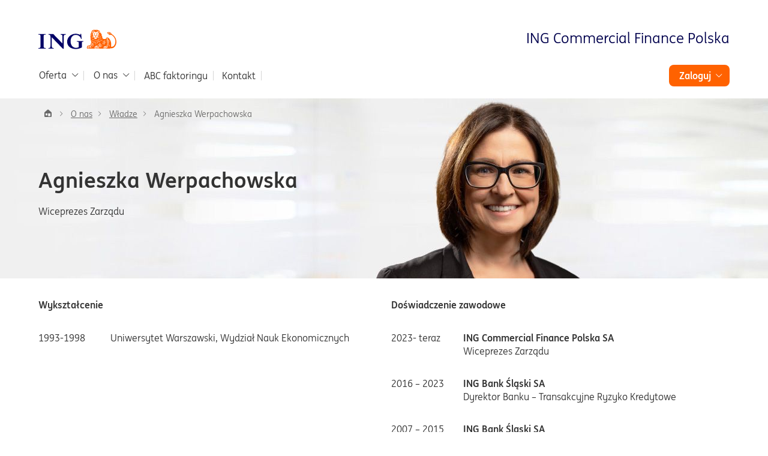

--- FILE ---
content_type: text/html
request_url: https://www.ingcomfin.pl/o-nas/wladze/agnieszka-werpachowska
body_size: 7038
content:
<!doctype html>
<html lang="pl">
    <head itemscope>
        <meta charset="utf-8">
        <meta name="viewport" content="width=device-width, initial-scale=1">
        <link href="/_static/css/app-shell.9ddfc1b2a997d3affbfb.css" rel="stylesheet" type="text/css" data-type="app-shell">
            <link rel="shortcut icon" href="/_static/icon/favicon.240313eb651325fefc54.ico">
            <link rel="apple-touch-icon" href="/_static/icon/apple-touch-icon.e2b8d0f81880c3bda963.png">
        <link rel="manifest" href="/manifest.json" crossorigin="use-credentials">
                <meta property="og:site_name" class="contentMetaTag" content="ING Commercial Finance">
    <title>Władze -  Agnieszka Werpachowska | ING Commercial Finance</title>
    <meta property="og:title" class="contentMetaTag" content="Władze -  Agnieszka Werpachowska | ING Commercial Finance">
    <meta name="description" class="contentMetaTag" content="ING Commercial Finance Polska SA. Indywidualne podejście do każdego Klienta, profesjonalne wsparcie i jasne zasady współpracy. ">
    <meta property="og:locale" class="contentMetaTag" content="pl_PL">
    <meta property="article:modified_time" class="contentMetaTag" content="2023-09-11T15:35:57.567">
    
    <meta name="robots" class="contentMetaTag" content="index, follow">



        <link data-type="component" data-id="/o-nas/wladze/agnieszka-werpachowska" rel="stylesheet" type="text/css" href="/_static/css/comp/comp-breadcrumbs.7ae84e0e7c8d2dee2ad6.css" fetchpriority="low">
        <link data-type="component" data-id="/o-nas/wladze/agnieszka-werpachowska" rel="stylesheet" type="text/css" href="/_static/css/comp/comp-content.4f32b70522c4aa839102.css" fetchpriority="low">
        <link data-type="header" data-id="1500000.05f22e186c77214dc8b05cb2f2f9f4a750cd6abccd70c6a43f31ffdfe9afaff0" rel="stylesheet" type="text/css" href="/_static/css/header.4c7b6c738bbee6e191eb.css" fetchpriority="high">
        <link data-type="footer" data-id="1500001.cf46225211acae4e6f602e541b1d01ea86fa8583906b9b030f4fc3d630eb08ed" rel="stylesheet" type="text/css" href="/_static/css/footer.fbe34ce9d03d6d7d9611.css" fetchpriority="high">
        <link data-type="template" data-id="1500000.e204f966b3a2b8889a90a2900ca777facbf2e58bb4d16425ce5728fb2d6e63b3" rel="stylesheet" type="text/css" href="/_static/css/comfin.627f7a996c4d9df48241.css" fetchpriority="low">
    </head>
    <body>
        <script>(function(w,d,s,l,i){w[l]=w[l]||[];w[l].push({'gtm.start': new Date().getTime(),event:'gtm.js'});var f=d.getElementsByTagName(s)[0], j=d.createElement(s),dl=l!='dataLayer'?'&l='+l:'';j.async=true;j.src='https://www.googletagmanager.com/gtm.js?id='+i+dl;f.parentNode.insertBefore(j,f); })(window,document,'script','dataLayer','GTM-5GMN546');</script><noscript><iframe src="https://www.googletagmanager.com/ns.html?id=GTM-5GMN546" height="0" width="0" style="display:none;visibility:hidden"></iframe></noscript>
        <div id="site-wrapper">
            <div id="content-wrapper" data-resource-id="1500000.e204f966b3a2b8889a90a2900ca777facbf2e58bb4d16425ce5728fb2d6e63b3" data-prerendering="true" data-rules="[]">
                    <header id="outlet-header" class="outlet outlet-header" data-resource-id="1500000.05f22e186c77214dc8b05cb2f2f9f4a750cd6abccd70c6a43f31ffdfe9afaff0">
                        <div class="layout_section header_section layout_element">
 <div class="layout_container layout_element">
  <div class="layout_row row layout_element">
   <div class="layout_column col-xs-12 col-sm-12 col-md-12 col-lg-12 layout_element">
    <div class="component header notPrintable component_1500000" data-component-id="1500000" data-component-type-code="header">
     <div class="top_part">
      <div class="pull-left">
       <a href="/" class="logo" aria-label="Przejdź do strony głównej"> <img src="/_file/logo_ing/logo.svg.bc599c31e162427e179c0187541734f87cc369b7316472c59d993a23d14aa03a" alt="ING Polska logo"> </a>
      </div>
      <div class="pull-right right">ING Commercial Finance Polska</div>
      <div class="clearfix"></div>
     </div>
     <div class="bottom_part">
      <span class="menu_icon"><span class="icon_menu"></span></span>
      <div class="pull-right">
       <div class="main_menu">
        <div class="login_panel">
         <div class="box_inner">
          <a class="button primary login_button" href="https://ingbusiness.pl/gib/login" role="button">Zaloguj</a>
          <div id="login" class="login_options_layer">
           <h2 class="header__loginTitle h3-pwa" style="margin-bottom: 1em">Masz dostęp do ING Business?</h2>
           <ul class="list-clear">
            <li style="margin-bottom: 1em"><a class="button primary statistics" href="https://ingbusiness.pl/gib/login">Zaloguj (login i hasło)</a></li>
            <li><a class="button primary statistics" href="https://login.ingbusiness.pl/">Zaloguj (eToken/karta)</a></li>
           </ul>
           <hr>
           <h2 class="header__loginTitle h3-pwa" style="margin-bottom: 1em">Nie masz dostępu do ING Business?</h2>
           <p><a class="button primary statistics" href="https://creditview.ing.pl/PL/Creditview.htm">Zaloguj (login i hasło)</a></p>
          </div>
          <div class="clearFix">&nbsp;</div>
         </div>
        </div>
       </div>
      </div>
      <div class="pull-left">
       <div class="navi_panel">
        <ul class="menu_list">
         <li><span><span>Oferta</span></span>
          <div class="sub_navi_panel">
           <div class="row">
            <div class="col-xs-12 col-md-4 col-lg-3">
             <cms-user-component src="/_api/core/user-component/teaser_financing.6d7152bc125bbf6aa5bafa062fba81b64ac5e9b08c333caec16be3b0301462fc">
              <div class="content_area">
               <p class="highlight"><a class="s-link" href="/finansowanie">Finansowanie</a></p>
               <p class="desktop-only">Spłacamy należności wybranych odbiorców, bezzwłocznie po wystawieniu faktury, na długo przed wyznaczonym terminem płatności.</p>
               <p class="buttons desktop-only"><a href="/finansowanie" class="button primary">Sprawdź<span class="hidden"> ofertę Finansowanie</span></a></p>
              </div>
             </cms-user-component>
            </div>
            <div class="col-xs-12 col-md-4 col-lg-3">
             <cms-user-component src="/_api/core/user-component/teaser_safe_sale.fd0e88c99de88429e46600ad4036973e8553563336606e2b04a1b6732270f19b">
              <div class="content_area">
               <p class="highlight"><a class="s-link" href="/bezpieczna-sprzedaz">Bezpieczna sprzedaż</a></p>
               <p class="desktop-only">Faktoring pełny jest sposobem zabezpieczenia ryzyka niewypłacalności odbiorcy.</p>
               <p class="buttons desktop-only"><a href="/bezpieczna-sprzedaz" class="button primary">Sprawdź<span class="hidden"> ofertę Bezpieczna sprzedaż</span></a></p>
              </div>
             </cms-user-component>
            </div>
            <div class="col-xs-12 col-md-4 col-lg-4">
             <cms-user-component src="/_api/core/user-component/teaser_reverse_factoring.855999d93040aacaf745ebd7ee8ee3fd069af1fb95efd45117fc63a8d770c059">
              <div class="content_area">
               <p class="highlight"><a class="s-link" href="/faktoring-odwrocony">Faktoring odwrócony</a></p>
               <p class="desktop-only">Twoi dostawcy otrzymują należności na długo przed terminem jej płatności.</p>
               <p class="buttons desktop-only"><a href="/faktoring-odwrocony" class="button primary">Sprawdź<span class="hidden"> ofertę Faktoring odwrócony</span></a></p>
              </div>
             </cms-user-component>
            </div>
            <div class="col-xs-12 col-md-4 col-lg-4">
             <cms-user-component src="/_api/core/user-component/teaser_reverse_factoring_clone.49c5c8b4f489db1d3f96848f99ebdf49162d2bdf3afe50da8e784b6436228fff">
              <div class="content_area">
               <p class="highlight"><a href="/faktoring-odwrocony">ING Finansowanie Faktur</a></p>
               <p class="desktop-only">Wystawiasz faktury i czekasz na płatność od klienta? My zapłacimy Ci wcześniej.</p>
               <p class="buttons desktop-only"><a href="https://www.finansowaniefaktur.pl/" class="button primary">Sprawdź<span class="hidden"> </span></a></p>
              </div>
             </cms-user-component>
            </div>
           </div>
          </div></li>
         <li><span><span>O nas</span></span>
          <div class="sub_navi_panel">
           <div class="row">
            <div class="col-xs-12 col-md-3">
             <cms-menu src="/_api/core/menu/about_us.1ad4608c0ac962ca6aa5ed7bd874670414872d3ffb92f14db18821e0f7f92be3">
              <ul class="menu_list">
               <li class="node active_node"><a href="/o-nas" class="" lang="" aria-current="true"> <span>O nas</span> </a></li>
               <li class="node active_node"><a href="/o-nas/wladze" class="" lang="" aria-current="true"> <span>Władze</span> </a></li>
               <li class="node"><a href="/o-nas/odpowiedzialnosc-biznesu" class="" lang=""> <span>Odpowiedzialny biznes</span> </a></li>
               <li class="node"><a href="/o-nas/compliance" class="" lang=""> <span>Compliance</span> </a></li>
               <li class="node"><a href="/o-nas/kariera" class="" lang=""> <span>Kariera</span> </a></li>
               <li class="node"><a href="/o-nas/aktualnosci" class="" lang=""> <span>Aktualności</span> </a></li>
              </ul>
             </cms-menu>
            </div>
            <div class="col-md-9 hidden-xs hidden-sm">
             <cms-user-component src="/_api/core/user-component/contact_3_columns.3d97ef9a7070d634c19d03ceba4dff098b48567da6f0b6222cabeaf14b308e8c">
              <div class="content_area">
               <div class="row text-center contact-us">
                <div class="col-xs-12 col-md-4 option-call">
                 <div>
                  <h3>Zadzwoń do nas</h3>
                  <cms-user-component src="/_api/core/user-component/phone_numbers.f6d9986c699e944783020d6f2260b34bdb96a7684a392cb68914398f0e9946e9">
                   <div class="content_area">
                    <div class="phone_box">
                     <p><span class="hidden-xs hidden-sm"> <span class="salient">+48 883 358 355</span> </span> <span class="visible-xs visible-sm"> <a class="callme_button" href="tel:+48887847143">+48 883 358 355</a> </span></p>
                    </div>
                   </div>
                  </cms-user-component>
                  <span class="hours">Infolinia czynna w dni robocze 8:30 - 16:00
                   <br>(Koszt połączenia wg stawek operatora)</span>
                 </div>
                </div>
                <div class="col-xs-12 col-md-4 option-leave-number">
                 <div>
                  <h3>Wyślij wiadomość</h3>
                  <a href="mailto:info@ingcomfin.pl" title="Send an email">info@ingcomfin.pl</a>
                 </div>
                </div>
                <div class="col-xs-12 col-md-4 option-visit">
                 <div>
                  <h3>Odwiedź oddziały</h3>
                  <p><a href="/kontakt">Lista biur</a></p>
                 </div>
                </div>
               </div>
              </div>
             </cms-user-component>
            </div>
           </div>
          </div></li>
        </ul>
        <cms-menu src="/_api/core/menu/abc_and_contact.a6e27aa0e61671f56d19b9bc1eeef8364414150ee4746e0501591bb586257632">
         <ul class="menu_list">
          <li class="node"><a href="/abc-faktoringu" class="" lang=""> <span>ABC faktoringu</span> </a></li>
          <li class="node"><a href="/kontakt" class="" lang=""> <span>Kontakt</span> </a></li>
         </ul>
        </cms-menu>
        <div class="clearfix"></div>
       </div>
      </div>
      <div class="clearfix"></div>
     </div>
    </div>
   </div>
  </div>
 </div>
</div>
                    </header>
                    <main id="outlet-content" data-content-status="page" class="outlet outlet-content" data-resource-id="/o-nas/wladze/agnieszka-werpachowska" >
                        <div class="layout_element section_intro layout_section" style="background-color: #f0f0f0; background-image:url(&quot;/_fileserver/item/babfan2.a3341bc166411db130f97ee476814a3ae5f3fd8f8158c86ea72127f4900ccf1f&quot;); background-repeat: no-repeat; background-position: center center">
 <div class="layout_element layout_container">
  <div class="layout_element no_border nobg layout_row row">
   <div class="layout_element layout_column col-xs-12 col-sm-12 col-md-12 col-lg-12">
    <div id="component_wrapper_1403722183" class="layout_element component_wrapper wrapped_breadcrumbs hidden-xs">
     <div class="component breadcrumbs component_1403722183" data-component-id="1403722183" data-component-type-code="breadcrumbs" data-js-parameters="{&quot;getAjaxComponentUrl&quot;:&quot;/_api/ds/ingrwd-lds/component_action?component.action\u003dget_ajax_component\u0026component.id\u003d1403722183\u0026component.site\u003dIhTqWwYvCKk\u003d&quot;}" id="breadcrumbs_1_13052016">
      <nav class="breadcrumbs__inner" itemscope itemtype="https://schema.org/BreadcrumbList" aria-label="Jesteś tutaj">
       <ul>
        <li itemprop="itemListElement" itemscope itemtype="https://schema.org/ListItem"><a class="home s-link" itemprop="item" aria-label="Strona główna" href="/"><span aria-hidden="true" class="web-icon icon-home "></span><span itemprop="name">Strona główna</span><span class="sr-only">Wróć do Strona główna</span></a>
         <meta content="1" itemprop="position"></li>
        <li class="breadcrumb_item" itemprop="itemListElement" itemscope itemtype="https://schema.org/ListItem"><span aria-hidden="true" class="web-icon icon-arrow "></span><a class="breadcrumb_element s-link" itemprop="item" href="/o-nas"><span class="sr-only">Wróć do O nas</span><span itemprop="name">O nas</span></a>
         <meta itemprop="position" content="2"></li>
        <li class="breadcrumb_item" itemprop="itemListElement" itemscope itemtype="https://schema.org/ListItem"><span aria-hidden="true" class="web-icon icon-arrow "></span><a class="breadcrumb_element s-link" itemprop="item" href="/o-nas/wladze"><span class="sr-only">Wróć do Władze</span><span itemprop="name">Władze</span></a>
         <meta itemprop="position" content="3"></li>
        <li aria-current="page" class="breadcrumb_item breadcrumb_item--current" itemprop="itemListElement" itemscope itemtype="https://schema.org/ListItem"><span aria-hidden="true" class="web-icon icon-arrow "></span><span itemprop="name">Agnieszka Werpachowska</span>
         <meta itemprop="position" content="4"></li>
       </ul>
      </nav>
     </div>
    </div>
    <div id="component_wrapper_1403722181" class="layout_element component_wrapper wrapped_content">
     <div class="component content component_1403722181" data-component-id="1403722181" data-component-type-code="content" data-js-parameters="{}" id="content_1_13052016">
      <div class="content_area" id="1403722181">
       <h1>Agnieszka Werpachowska</h1>
       <p>Wiceprezes Zarządu</p>
      </div>
     </div>
    </div>
   </div>
  </div>
 </div>
</div>
<div class="layout_element layout_section" id="section_content_0">
 <div class="layout_element layout_container">
  <div class="layout_element no_border nobg layout_row row">
   <div class="layout_element layout_column col-xs-12 col-sm-12 col-md-6 col-lg-6">
    <div id="component_wrapper_1403722184" class="layout_element component_wrapper wrapped_content">
     <div class="component content component_1403722184" data-component-id="1403722184" data-component-type-code="content" data-js-parameters="{}" id="content_2_13052016">
      <div class="content_area" id="1403722184">
       <h3>Wykształcenie</h3>
       <dl>
        <dt>1993-1998</dt>
        <dd>Uniwersytet Warszawski, Wydział Nauk Ekonomicznych</dd>
       </dl>
      </div>
     </div>
    </div>
   </div>
   <div class="layout_element layout_column col-xs-12 col-sm-12 col-md-6 col-lg-6">
    <div id="component_wrapper_1403722182" class="layout_element component_wrapper wrapped_content">
     <div class="component content component_1403722182" data-component-id="1403722182" data-component-type-code="content" data-js-parameters="{}" id="content_3_13052016">
      <div class="content_area" id="1403722182">
       <h3>Doświadczenie zawodowe</h3>
       <dl>
        <dt>2023- teraz</dt>
        <dd>
         <strong>ING Commercial Finance Polska SA </strong>Wiceprezes Zarządu
        </dd>
        <dt>2016 – 2023</dt>
        <dd>
         <strong>ING Bank Śląski SA</strong>Dyrektor Banku – Transakcyjne Ryzyko Kredytowe
        </dd>
        <dt>2007 – 2015</dt>
        <dd>
         <strong>ING Bank Śląski SA</strong>Dyrektor Departamentu – Departament Ryzyka Klientów Strategicznych
        </dd>
        <dt>2003 – 2007</dt>
        <dd>
         <strong>ING Bank Śląski SA</strong>Ekspert Ryzyka – Departament Klientów Strategicznych
        </dd>
       </dl>
      </div>
     </div>
    </div>
   </div>
  </div>
 </div>
</div>
                    </main>
                    <footer id="outlet-footer" class="outlet outlet-footer" data-resource-id="1500001.cf46225211acae4e6f602e541b1d01ea86fa8583906b9b030f4fc3d630eb08ed">
                        <div class="layout_section footer_section layout_element">
 <div class="layout_container layout_element">
  <div class="layout_row row layout_element">
   <div class="layout_column col-xs-12 col-sm-12 col-md-12 col-lg-12 layout_element">
    <div class="component footer notPrintable component_1500001" data-component-id="1500001" data-component-type-code="footer">
     <div class="footers_box">
      <div class="footer_links">
       <ul class="row">
        <li class="col-xs-12 col-sm-6 col-md-4">
         <div class="column_container">
          <span class="header_column">Informacje korporacyjne</span>
          <cms-menu src="/_api/core/menu/footer_menu_info.46e061d679f0a52d86c6c07d4d10692370854aa06eb4a39bad0f4c22d593d056">
           <ul class="menu_list">
            <li class="node active_node"><a href="/o-nas" class="" lang="" aria-current="true"> <span>O nas</span> </a></li>
            <li class="node active_node"><a href="/o-nas/wladze" class="" lang="" aria-current="true"> <span>Władze</span> </a></li>
            <li class="node"><a href="/o-nas/odpowiedzialnosc-biznesu" class="" lang=""> <span>Odpowiedzialny biznes</span> </a></li>
            <li class="node"><a href="/o-nas/compliance" class="" lang=""> <span>Compliance</span> </a></li>
            <li class="node"><a href="/o-nas/kariera" class="" lang=""> <span>Kariera</span> </a></li>
            <li class="node"><a href="/o-nas/aktualnosci" class="" lang=""> <span>Aktualności</span> </a></li>
            <li class="node"><a href="/o-nas/biuro-prasowe" class="" lang=""> <span>Biuro prasowe</span> </a></li>
            <li class="node"><a href="/abc-faktoringu" class="" lang=""> <span>ABC faktoringu</span> </a></li>
            <li class="node"><a href="/faq" class="" lang=""> <span>FAQ</span> </a></li>
           </ul>
          </cms-menu>
         </div>
        </li>
        <li class="col-xs-12 col-sm-6 col-md-4">
         <div class="column_container">
          <span class="header_column">Oferta</span>
          <cms-menu src="/_api/core/menu/footer_menu_offer.389e98590e28e2f17cbfc4977d64ae02b880c56d922fb684a8e2c77757c8e2e0">
           <ul class="menu_list">
            <li class="node"><a href="/finansowanie" class="" lang=""> <span>Finansowanie</span> </a></li>
            <li class="node"><a href="/bezpieczna-sprzedaz" class="" lang=""> <span>Bezpieczna sprzedaż</span> </a></li>
            <li class="node"><a href="/faktoring-odwrocony" class="" lang=""> <span>Faktoring odwrócony</span> </a></li>
           </ul>
          </cms-menu>
         </div>
         <div class="column_container">
          <span class="header_column">Polityki</span>
          <cms-menu src="/_api/core/menu/footer_menu_polityki.73796cb737bd6a20a0a1dc873abaac612c512e3e3d49597e41a3e9c23b777a24">
           <ul class="menu_list">
            <li class="node"><a href="/polityka-plikow-cookie" class="" lang=""> <span>Polityka plików cookie</span> </a></li>
            <li class="node"><a href="/ochrona-danych-osobowych" class="" lang=""> <span>Ochrona Danych Osobowych</span> </a></li>
            <li class="node"><a href="/polityka-prywatnosci" class="" lang=""> <span>Polityka prywatności</span> </a></li>
           </ul>
          </cms-menu>
         </div>
        </li>
        <li class="col-xs-12 col-md-4">
         <div class="column_container">
          <span class="header_column">Kontakt</span>
          <cms-user-component src="/_api/core/user-component/contact_3_columns_small.084192f595b9431467181c0b8e957771efb2fd6b83fb0ec92186932cd760f108">
           <div class="content_area">
            <div class="row contact-us-small">
             <div class="col-xs-12 option-call">
              <div>
               <cms-user-component src="/_api/core/user-component/phone_numbers.f6d9986c699e944783020d6f2260b34bdb96a7684a392cb68914398f0e9946e9">
                <div class="content_area">
                 <div class="phone_box">
                  <p><span class="hidden-xs hidden-sm"> <span class="salient">+48 883 358 355</span> </span> <span class="visible-xs visible-sm"> <a class="callme_button" href="tel:+48887847143">+48 883 358 355</a> </span></p>
                 </div>
                </div>
               </cms-user-component>
               <div class="phone_box">
                <p>Infolinia czynna w dni robocze 8:30&nbsp;-&nbsp;16:00
                 <br>
                 (Koszt połączenia wg stawek operatora)</p>
               </div>
              </div>
             </div>
             <div class="col-xs-12 option-send-message">
              <div>
               <span>Wyślij wiadomość na e&nbsp;-&nbsp;mail:</span> <a href="mailto:info@ingcomfin.pl" title="Send an email">info@ingcomfin.pl</a>
              </div>
             </div>
             <div class="col-xs-12 option-visit">
              <div>
               <p><a href="/kontakt">Lista biur</a></p>
              </div>
             </div>
            </div>
           </div>
          </cms-user-component>
         </div>
        </li>
       </ul>
      </div>
      <div class="clearFix">&nbsp;</div>
      <div class="footer_area">
       <div class="copy">© 2025 ING Commercial Finance Polska S.A. Wszelkie prawa zastrzeżone.</div>
       <div class="regulations">
        Korzystanie z serwisu oznacza akceptację
        <cms-menu src="/_api/core/menu/footer_menu_terms.9b063cec73180dee9be3c781448e4733247de1e0fc06b3d8417377e8bcf71484">
         <ul class="menu_list">
          <li class="node"><a href="/regulamin-korzystania-z-serwisu" class="" lang=""> <span>regulaminu</span> </a></li>
         </ul>
        </cms-menu>
       </div>
       <div class="links">
        <cms-menu src="/_api/core/menu/footer_menu_sitemap_and_cookies.9e68144f2831cb314637bfd2b24e30600adb4f1a7f3c4115de80cb901a289119">
         <ul class="menu_list">
          <li class="node"><a href="/mapa-serwisu" class="" lang=""> <span>Mapa serwisu</span> </a></li>
          <li class="node"><a href="/polityka-plikow-cookie" class="" lang=""> <span>Polityka plików cookie</span> </a></li>
         </ul>
        </cms-menu>
       </div>
       <div class="clearFix">&nbsp;</div>
      </div>
     </div>
    </div>
   </div>
  </div>
 </div>
</div>
                    </footer>
            </div>
        </div>

        <script type="text/javascript" src="/_static/js/client.d9cdc5dcbd185935441e.js"></script>
        <script src="/_static/js/webcomponentsjs/custom-elements-es5-adapter.3342b468203af1a14ca0.js"></script>
        <script src="/_static/js/webcomponentsjs/webcomponents-loader.js"></script>

        <script type="text/javascript" src="/_static/lib/vendor/jquery-1.9.1.min.416a3b2c3bf16d64f6b5.js" data-no-hash-src="/_static/lib/vendor/jquery-1.9.1.min.js"></script>
        <script type="text/javascript" src="/_static/lib/jquery-fn.702b5ab35e6c7b230868.js" data-no-hash-src="/_static/lib/jquery-fn.js"></script>
        <script type="text/javascript" src="/_static/lib/vendor/mobile-detect-v1.4.3.min.363a80d367e6658e72d9.js" data-no-hash-src="/_static/lib/vendor/mobile-detect-v1.4.3.min.js"></script>
        <script type="text/javascript" src="/_static/lib/components.52b88ae94c4bcfb1e13f.js" data-no-hash-src="/_static/lib/components.js"></script>
        <script type="text/javascript" src="/_static/lib/components-utils.2e091bf00e91b0d8d299.js" data-no-hash-src="/_static/lib/components-utils.js"></script>
        <script type="text/javascript" src="/_static/lib/post-message.3b24af0e71ecca12cb05.js" data-no-hash-src="/_static/lib/post-message.js"></script>
        <script type="text/javascript" src="/_static/lib/ui-component.f4563c0580bb250d2c71.js" data-no-hash-src="/_static/lib/ui-component.js"></script>
        <script type="text/javascript" src="/_static/lib/screen-size.efe08bc85f493e371c1a.js" data-no-hash-src="/_static/lib/screen-size.js"></script>
        <script type="text/javascript" src="/_static/lib/expandable.1c8ca965b6a93a6e8172.js" data-no-hash-src="/_static/lib/expandable.js"></script>
        <script type="text/javascript" src="/_static/lib/expandable-last-element.1e1233c5f8fe48440274.js" data-no-hash-src="/_static/lib/expandable-last-element.js"></script>
        <script type="text/javascript" src="/_static/lib/common-expandable.6aa19b6af88ab9cd0129.js" data-no-hash-src="/_static/lib/common-expandable.js"></script>
        <script type="text/javascript" src="/_static/lib/modal-utils.522f06d7e71587a7ac3f.js" data-no-hash-src="/_static/lib/modal-utils.js"></script>
        <script type="text/javascript" src="/_static/lib/dialog.ab12fd79cbfae9675e5a.js" data-no-hash-src="/_static/lib/dialog.js"></script>
        <script type="text/javascript" src="/_static/lib/CmsMenuUtils.51234795d8fd71a1f2ff.js" data-no-hash-src="/_static/lib/CmsMenuUtils.js"></script>
        <script type="text/javascript" src="/_static/lib/utils.b299356959e03475b1dc.js" data-no-hash-src="/_static/lib/utils.js"></script>
        <script type="text/javascript" src="/_static/lib/vendor/platform-detect.e3fa26464d9c0aabf2dc.js" data-no-hash-src="/_static/lib/vendor/platform-detect.js"></script>
        <script type="text/javascript" src="/_static/lib/platform.ae4d90a34b235c2cf065.js" data-no-hash-src="/_static/lib/platform.js"></script>
        <script type="text/javascript" src="/_static/lib/CmsUserComponentUtils.34c4bf078252c93526e4.js" data-no-hash-src="/_static/lib/CmsUserComponentUtils.js"></script>
        <script type="text/javascript" src="/_static/lib/rules-for-parameters-lib.006ac3d60f860c29ca81.js" data-no-hash-src="/_static/lib/rules-for-parameters-lib.js"></script>
        <script type="text/javascript" src="/_static/lib/content-utils.0feaacceb0835322b502.js" data-no-hash-src="/_static/lib/content-utils.js"></script>
        <script type="text/javascript" src="/_api/ds/ingrwd-lds/rules_for_parameters.js" data-no-hash-src="/_api/ds/ingrwd-lds/rules_for_parameters.js"></script>
        <script type="text/javascript" src="/_static/lib/table-utils.7c63ad192593430e612c.js" data-no-hash-src="/_static/lib/table-utils.js"></script>
        <script type="text/javascript" src="/_static/lib/height.49259357f52356ae9e76.js" data-no-hash-src="/_static/lib/height.js"></script>
        <script type="text/javascript" src="/_static/lib/vendor/owl.carousel.0b2f35ce7251010563ac.js" data-no-hash-src="/_static/lib/vendor/owl.carousel.js"></script>
        <script type="text/javascript" src="/_static/lib/carousel.ef7014ff07597630de8c.js" data-no-hash-src="/_static/lib/carousel.js"></script>
        <script data-resource-type="runtime-js" type="text/javascript" src="https://www.ing.pl/_api/ds/ingrwd-lds/cookie_policy/150004/cpm.js" data-no-hash-src="https://www.ing.pl/_api/ds/ingrwd-lds/cookie_policy/150004/cpm.js"></script>
        <script data-resource-type="runtime-js" type="text/javascript" src="/_static/js/custom-elements/cms-menu.90dbe3a9f6885567767f.js" data-no-hash-src="/_static/js/custom-elements/cms-menu.js"></script>
        <script data-resource-type="runtime-js" type="text/javascript" src="/_static/js/custom-elements/cms-user-component.9c04b6e23dec39767891.js" data-no-hash-src="/_static/js/custom-elements/cms-user-component.js"></script>
        <script data-resource-type="runtime-js" type="text/javascript" src="/_static/js/custom-elements/cms-countdown-component.39d26c32e62e945124db.js" data-no-hash-src="/_static/js/custom-elements/cms-countdown-component.js"></script>
        <script data-resource-type="runtime-js" type="text/javascript" src="/_static/js/common-dependencies.ab678a6c2fd8af5ca31d.js" data-no-hash-src="/_static/js/common-dependencies.js"></script>
        <script data-resource-type="runtime-js" type="text/javascript" src="/_static/js/components/breadcrumbs.adcbed9dfb70fe5f5d25.js" data-no-hash-src="/_static/js/components/breadcrumbs.js"></script>
        <script data-resource-type="runtime-js" type="text/javascript" src="/_static/js/components/content.29d7363bf26d35b0b253.js" data-no-hash-src="/_static/js/components/content.js"></script>
        <script data-resource-type="runtime-js" type="text/javascript" src="/_static/js/header.bc31e2cb45963e52f7b9.js" data-no-hash-src="/_static/js/header.js"></script>
        <script data-resource-type="runtime-js" type="text/javascript" src="/_static/js/components/news_carousel_large.3213a629d042f3a11f75.js" data-no-hash-src="/_static/js/components/news_carousel_large.js"></script>
        <script data-resource-type="runtime-js" type="text/javascript" src="/_static/js/webapp.6795a3be172690032fa5.js" data-no-hash-src="/_static/js/webapp.js"></script>
    <script type="text/javascript" src="/_Incapsula_Resource?SWJIYLWA=719d34d31c8e3a6e6fffd425f7e032f3&ns=2&cb=1290145985" async></script></body>
</html>


--- FILE ---
content_type: text/css
request_url: https://www.ingcomfin.pl/_static/css/app-shell.9ddfc1b2a997d3affbfb.css
body_size: 20276
content:
*,*::before,*::after{-webkit-box-sizing:border-box;box-sizing:border-box}html{-webkit-tap-highlight-color:rgba(0,0,0,0)}@-ms-viewport{width:device-width}article,aside,figcaption,figure,footer,header,hgroup,main,nav,section{display:block}hr{-webkit-box-sizing:content-box;box-sizing:content-box;height:0;overflow:visible}h1,h2,h3,h4,h5,h6{margin-top:0;margin-bottom:0.5rem}p{margin-top:0;margin-bottom:1rem}abbr[title],abbr[data-original-title]{text-decoration:underline;-webkit-text-decoration:underline dotted;text-decoration:underline dotted;cursor:help;border-bottom:0;-webkit-text-decoration-skip-ink:none;text-decoration-skip-ink:none}address{margin-bottom:1rem;font-style:normal;line-height:inherit}ol,ul,dl{margin-top:0;margin-bottom:1rem}ol ol,ul ul,ol ul,ul ol{margin-bottom:0}dt{font-weight:700}dd{margin-bottom:.5rem;margin-left:0}blockquote{margin:0 0 1rem}dfn{font-style:italic}b,strong{font-weight:bolder}small{font-size:80%}sub,sup{position:relative;font-size:75%;line-height:0;vertical-align:baseline}iframe{border:none}sub{bottom:-.25em}sup{top:-.5em}pre,code,kbd,samp{font-family:SFMono-Regular, Menlo, Monaco, Consolas, "Liberation Mono", "Courier New", monospace;font-size:1em}pre{margin-top:0;margin-bottom:1rem;overflow:auto;-ms-overflow-style:scrollbar}figure{margin:0 0 1rem}img{vertical-align:middle;border-style:none}svg{overflow:hidden;vertical-align:middle}table{border-collapse:collapse}caption{padding-top:0.75rem;padding-bottom:0.75rem;color:#6c757d;text-align:left}th{text-align:inherit;text-align:-webkit-match-parent}label{display:inline-block;margin-bottom:0.5rem}button{border-radius:0}button:focus{outline:0}input,button,select,optgroup,textarea{margin:0;font-family:inherit;font-size:inherit;line-height:inherit}button,input{overflow:visible}button,select{text-transform:none}[role="button"]{cursor:pointer}select{word-wrap:normal}button,html [type="button"],[type="reset"],[type="submit"]{-webkit-appearance:button}button:not(:disabled),[type="button"]:not(:disabled),[type="reset"]:not(:disabled),[type="submit"]:not(:disabled){cursor:pointer}button::-moz-focus-inner,[type="button"]::-moz-focus-inner,[type="reset"]::-moz-focus-inner,[type="submit"]::-moz-focus-inner{padding:0;border-style:none}input[type="radio"],input[type="checkbox"]{-webkit-box-sizing:border-box;box-sizing:border-box;padding:0}input[type="date"],input[type="time"],input[type="datetime-local"],input[type="month"]{-webkit-appearance:listbox}textarea{overflow:auto;resize:vertical}fieldset{min-width:0;padding:0;margin:0;border:0}legend{display:block;width:100%;max-width:100%;padding:0;margin-bottom:.5rem;font-size:1.5rem;line-height:inherit;color:inherit;white-space:normal}progress{vertical-align:baseline}[type="number"]::-webkit-inner-spin-button,[type="number"]::-webkit-outer-spin-button{height:auto}[type="search"]{outline-offset:-2px;-webkit-appearance:none}[type="search"]::-webkit-search-cancel-button,[type="search"]::-webkit-search-decoration{-webkit-appearance:none}::-webkit-file-upload-button{font:inherit;-webkit-appearance:button}output{display:inline-block}summary{display:list-item;cursor:pointer}template{display:none}[hidden]{display:none !important}:root{--color-ingOrange: #FF6200;--color-ingBlack: #333;--color-ingWhite: #fff;--color-ingSky: #559bd1;--color-ingSky60: #77AFDA;--color-headerColor: var(--color-ingBlack)}@font-face{font-family:"web-fonts";src:url("/_static/web-fonts//web-fonts.eot?#iefix") format("eot"),url("/_static/web-fonts//web-fonts.ttf") format("ttf"),url("/_static/web-fonts//web-fonts.woff") format("woff")}.component .owl-theme .owl-controls .owl-prev:before,.component .owl-theme .owl-controls .owl-next:before,.dialog-close .icon-close:before,.dialog-return .icon-arrow-left:before,a.link--external .link-ext:after,a.link--phone .web-icon:before,a.link--spoleczne .web-icon:before,.link_to_file .web-icon:before,.link_to_file.download .web-icon:before,.link_to_file.img .web-icon:before,.link_to_file.ppt .web-icon:before,.link_to_file.video-file .web-icon:before,.link_to_file.video .web-icon:before,.link_to_file.xls .web-icon:before,.link_to_file.zip .web-icon:before,.expandable>.more>span:after,.expandable.expandable_is_collapsed>.more>span:after,table.expand_element>tbody>tr>td>.expand_element__headButton:before,table.expand_element.isExpanded>tbody>tr>td>.expand_element__headButton:before,table.expand_element:not(.isAdvanced) .head:before,table.expand_element.current .head:before,.notification-box.info>.web-icon:before,.notification-box.success>.web-icon:before,.notification-box.warning>.web-icon:before,.notification-box.error>.web-icon:before,.content_area ul:not(.list-clear)>li:before,.content_area ul.arrows>li:before,.content_area .expand-button a:after,.button_back .arrow-left:before,.modal_popup>.head .hideButton:before,.modal_popup>.head .hide_popup:before,.popup_box>.head .hideButton:before,.popup_box>.head .hide_popup:before,.popup>.head .hideButton:before,.popup>.head .hide_popup:before,.modal_popup.popup_mono .head .close_popup:before,.popup_box.popup_mono .head .close_popup:before,.popup.popup_mono .head .close_popup:before,.ui-datepicker .ui-datepicker-prev:before,.ui-datepicker .ui-datepicker-next:before{font-family:"web-fonts";-webkit-font-smoothing:antialiased;-moz-osx-font-smoothing:grayscale;font-style:normal;font-variant:normal;font-weight:normal;text-decoration:none;text-transform:none}@media (min-width: 0) and (max-width: 601px){.row>.col,.row>[class*="col-"]{padding-right:8px;padding-left:8px;padding-right:8px;padding-left:8px}}body.isBuilder .cms-userComponent--inactive{display:block;width:100%;height:auto;min-height:200px;position:relative}body.isBuilder .cms-userComponent--inactive:before{content:'';position:absolute;top:0;left:0;right:0;height:100%;background-color:lightgray;z-index:111;opacity:0.7;border-radius:1%;border:1px solid white}body.isBuilder .cms-userComponent--inactive:hover::after{content:"Unpublished user component. Visible only in Builder";background-color:#e78784;width:350px;height:150px;position:absolute;z-index:11111;text-align:center;top:50%;left:50%;-webkit-transform:translate(-50%, -50%);-ms-transform:translate(-50%, -50%);transform:translate(-50%, -50%);display:-webkit-box;display:-ms-flexbox;display:flex;-webkit-box-align:center;-ms-flex-align:center;align-items:center;color:white;opacity:0.8;font-size:20px;padding:25px}.container{width:100%;padding-right:12px;padding-left:12px;margin-right:auto;margin-left:auto}@media (min-width: 361px){.container{max-width:600px}}@media (min-width: 601px){.container{max-width:960px}}@media (min-width: 961px){.container{max-width:1200px}}@media (min-width: 1281px){.container{max-width:1280px}}.container-fluid{width:100%;padding-right:12px;padding-left:12px;margin-right:auto;margin-left:auto}.row{display:-webkit-box;display:-ms-flexbox;display:flex;-ms-flex-wrap:wrap;flex-wrap:wrap;margin-right:-12px;margin-left:-12px}.no-gutters{margin-right:0;margin-left:0}.no-gutters>.col,.no-gutters>[class*="col-"]{padding-right:0;padding-left:0}.col-1,.col-xs-1,.col-2,.col-xs-2,.col-3,.col-xs-3,.col-4,.col-xs-4,.col-5,.col-xs-5,.col-6,.col-xs-6,.col-7,.col-xs-7,.col-8,.col-xs-8,.col-9,.col-xs-9,.col-10,.col-xs-10,.col-11,.col-xs-11,.col-12,.col-xs-12,.col,.col-auto,.col-sm-1,.col-sm-2,.col-sm-3,.col-sm-4,.col-sm-5,.col-sm-6,.col-sm-7,.col-sm-8,.col-sm-9,.col-sm-10,.col-sm-11,.col-sm-12,.col-sm,.col-sm-auto,.col-md-1,.col-md-2,.col-md-3,.col-md-4,.col-md-5,.col-md-6,.col-md-7,.col-md-8,.col-md-9,.col-md-10,.col-md-11,.col-md-12,.col-md,.col-md-auto,.col-lg-1,.col-lg-2,.col-lg-3,.col-lg-4,.col-lg-5,.col-lg-6,.col-lg-7,.col-lg-8,.col-lg-9,.col-lg-10,.col-lg-11,.col-lg-12,.col-lg,.col-lg-auto,.col-xl-1,.col-xl-2,.col-xl-3,.col-xl-4,.col-xl-5,.col-xl-6,.col-xl-7,.col-xl-8,.col-xl-9,.col-xl-10,.col-xl-11,.col-xl-12,.col-xl,.col-xl-auto{position:relative;width:100%;min-height:1px;padding-right:12px;padding-left:12px}.col{-ms-flex-preferred-size:0;flex-basis:0;-webkit-box-flex:1;-ms-flex-positive:1;flex-grow:1;max-width:100%}.col-auto{-webkit-box-flex:0;-ms-flex:0 0 auto;flex:0 0 auto;width:auto;max-width:none}.col-1,.col-xs-1{-webkit-box-flex:0;-ms-flex:0 0 8.33333%;flex:0 0 8.33333%;max-width:8.33333%}.col-2,.col-xs-2{-webkit-box-flex:0;-ms-flex:0 0 16.66667%;flex:0 0 16.66667%;max-width:16.66667%}.col-3,.col-xs-3{-webkit-box-flex:0;-ms-flex:0 0 25%;flex:0 0 25%;max-width:25%}.col-4,.col-xs-4{-webkit-box-flex:0;-ms-flex:0 0 33.33333%;flex:0 0 33.33333%;max-width:33.33333%}.col-5,.col-xs-5{-webkit-box-flex:0;-ms-flex:0 0 41.66667%;flex:0 0 41.66667%;max-width:41.66667%}.col-6,.col-xs-6{-webkit-box-flex:0;-ms-flex:0 0 50%;flex:0 0 50%;max-width:50%}.col-7,.col-xs-7{-webkit-box-flex:0;-ms-flex:0 0 58.33333%;flex:0 0 58.33333%;max-width:58.33333%}.col-8,.col-xs-8{-webkit-box-flex:0;-ms-flex:0 0 66.66667%;flex:0 0 66.66667%;max-width:66.66667%}.col-9,.col-xs-9{-webkit-box-flex:0;-ms-flex:0 0 75%;flex:0 0 75%;max-width:75%}.col-10,.col-xs-10{-webkit-box-flex:0;-ms-flex:0 0 83.33333%;flex:0 0 83.33333%;max-width:83.33333%}.col-11,.col-xs-11{-webkit-box-flex:0;-ms-flex:0 0 91.66667%;flex:0 0 91.66667%;max-width:91.66667%}.col-12,.col-xs-12{-webkit-box-flex:0;-ms-flex:0 0 100%;flex:0 0 100%;max-width:100%}.order-first{-webkit-box-ordinal-group:0;-ms-flex-order:-1;order:-1}.order-last{-webkit-box-ordinal-group:14;-ms-flex-order:13;order:13}.order-0{-webkit-box-ordinal-group:1;-ms-flex-order:0;order:0}.order-1{-webkit-box-ordinal-group:2;-ms-flex-order:1;order:1}.order-2{-webkit-box-ordinal-group:3;-ms-flex-order:2;order:2}.order-3{-webkit-box-ordinal-group:4;-ms-flex-order:3;order:3}.order-4{-webkit-box-ordinal-group:5;-ms-flex-order:4;order:4}.order-5{-webkit-box-ordinal-group:6;-ms-flex-order:5;order:5}.order-6{-webkit-box-ordinal-group:7;-ms-flex-order:6;order:6}.order-7{-webkit-box-ordinal-group:8;-ms-flex-order:7;order:7}.order-8{-webkit-box-ordinal-group:9;-ms-flex-order:8;order:8}.order-9{-webkit-box-ordinal-group:10;-ms-flex-order:9;order:9}.order-10{-webkit-box-ordinal-group:11;-ms-flex-order:10;order:10}.order-11{-webkit-box-ordinal-group:12;-ms-flex-order:11;order:11}.order-12{-webkit-box-ordinal-group:13;-ms-flex-order:12;order:12}.offset-1{margin-left:8.33333%}.offset-2{margin-left:16.66667%}.offset-3{margin-left:25%}.offset-4{margin-left:33.33333%}.offset-5{margin-left:41.66667%}.offset-6{margin-left:50%}.offset-7{margin-left:58.33333%}.offset-8{margin-left:66.66667%}.offset-9{margin-left:75%}.offset-10{margin-left:83.33333%}.offset-11{margin-left:91.66667%}@media (min-width: 361px){.col-sm{-ms-flex-preferred-size:0;flex-basis:0;-webkit-box-flex:1;-ms-flex-positive:1;flex-grow:1;max-width:100%}.col-sm-auto{-webkit-box-flex:0;-ms-flex:0 0 auto;flex:0 0 auto;width:auto;max-width:none}.col-sm-1{-webkit-box-flex:0;-ms-flex:0 0 8.33333%;flex:0 0 8.33333%;max-width:8.33333%}.col-sm-2{-webkit-box-flex:0;-ms-flex:0 0 16.66667%;flex:0 0 16.66667%;max-width:16.66667%}.col-sm-3{-webkit-box-flex:0;-ms-flex:0 0 25%;flex:0 0 25%;max-width:25%}.col-sm-4{-webkit-box-flex:0;-ms-flex:0 0 33.33333%;flex:0 0 33.33333%;max-width:33.33333%}.col-sm-5{-webkit-box-flex:0;-ms-flex:0 0 41.66667%;flex:0 0 41.66667%;max-width:41.66667%}.col-sm-6{-webkit-box-flex:0;-ms-flex:0 0 50%;flex:0 0 50%;max-width:50%}.col-sm-7{-webkit-box-flex:0;-ms-flex:0 0 58.33333%;flex:0 0 58.33333%;max-width:58.33333%}.col-sm-8{-webkit-box-flex:0;-ms-flex:0 0 66.66667%;flex:0 0 66.66667%;max-width:66.66667%}.col-sm-9{-webkit-box-flex:0;-ms-flex:0 0 75%;flex:0 0 75%;max-width:75%}.col-sm-10{-webkit-box-flex:0;-ms-flex:0 0 83.33333%;flex:0 0 83.33333%;max-width:83.33333%}.col-sm-11{-webkit-box-flex:0;-ms-flex:0 0 91.66667%;flex:0 0 91.66667%;max-width:91.66667%}.col-sm-12{-webkit-box-flex:0;-ms-flex:0 0 100%;flex:0 0 100%;max-width:100%}.order-sm-first{-webkit-box-ordinal-group:0;-ms-flex-order:-1;order:-1}.order-sm-last{-webkit-box-ordinal-group:14;-ms-flex-order:13;order:13}.order-sm-0{-webkit-box-ordinal-group:1;-ms-flex-order:0;order:0}.order-sm-1{-webkit-box-ordinal-group:2;-ms-flex-order:1;order:1}.order-sm-2{-webkit-box-ordinal-group:3;-ms-flex-order:2;order:2}.order-sm-3{-webkit-box-ordinal-group:4;-ms-flex-order:3;order:3}.order-sm-4{-webkit-box-ordinal-group:5;-ms-flex-order:4;order:4}.order-sm-5{-webkit-box-ordinal-group:6;-ms-flex-order:5;order:5}.order-sm-6{-webkit-box-ordinal-group:7;-ms-flex-order:6;order:6}.order-sm-7{-webkit-box-ordinal-group:8;-ms-flex-order:7;order:7}.order-sm-8{-webkit-box-ordinal-group:9;-ms-flex-order:8;order:8}.order-sm-9{-webkit-box-ordinal-group:10;-ms-flex-order:9;order:9}.order-sm-10{-webkit-box-ordinal-group:11;-ms-flex-order:10;order:10}.order-sm-11{-webkit-box-ordinal-group:12;-ms-flex-order:11;order:11}.order-sm-12{-webkit-box-ordinal-group:13;-ms-flex-order:12;order:12}.offset-sm-0{margin-left:0}.offset-sm-1{margin-left:8.33333%}.offset-sm-2{margin-left:16.66667%}.offset-sm-3{margin-left:25%}.offset-sm-4{margin-left:33.33333%}.offset-sm-5{margin-left:41.66667%}.offset-sm-6{margin-left:50%}.offset-sm-7{margin-left:58.33333%}.offset-sm-8{margin-left:66.66667%}.offset-sm-9{margin-left:75%}.offset-sm-10{margin-left:83.33333%}.offset-sm-11{margin-left:91.66667%}}@media (min-width: 601px){.col-md{-ms-flex-preferred-size:0;flex-basis:0;-webkit-box-flex:1;-ms-flex-positive:1;flex-grow:1;max-width:100%}.col-md-auto{-webkit-box-flex:0;-ms-flex:0 0 auto;flex:0 0 auto;width:auto;max-width:none}.col-md-1{-webkit-box-flex:0;-ms-flex:0 0 8.33333%;flex:0 0 8.33333%;max-width:8.33333%}.col-md-2{-webkit-box-flex:0;-ms-flex:0 0 16.66667%;flex:0 0 16.66667%;max-width:16.66667%}.col-md-3{-webkit-box-flex:0;-ms-flex:0 0 25%;flex:0 0 25%;max-width:25%}.col-md-4{-webkit-box-flex:0;-ms-flex:0 0 33.33333%;flex:0 0 33.33333%;max-width:33.33333%}.col-md-5{-webkit-box-flex:0;-ms-flex:0 0 41.66667%;flex:0 0 41.66667%;max-width:41.66667%}.col-md-6{-webkit-box-flex:0;-ms-flex:0 0 50%;flex:0 0 50%;max-width:50%}.col-md-7{-webkit-box-flex:0;-ms-flex:0 0 58.33333%;flex:0 0 58.33333%;max-width:58.33333%}.col-md-8{-webkit-box-flex:0;-ms-flex:0 0 66.66667%;flex:0 0 66.66667%;max-width:66.66667%}.col-md-9{-webkit-box-flex:0;-ms-flex:0 0 75%;flex:0 0 75%;max-width:75%}.col-md-10{-webkit-box-flex:0;-ms-flex:0 0 83.33333%;flex:0 0 83.33333%;max-width:83.33333%}.col-md-11{-webkit-box-flex:0;-ms-flex:0 0 91.66667%;flex:0 0 91.66667%;max-width:91.66667%}.col-md-12{-webkit-box-flex:0;-ms-flex:0 0 100%;flex:0 0 100%;max-width:100%}.order-md-first{-webkit-box-ordinal-group:0;-ms-flex-order:-1;order:-1}.order-md-last{-webkit-box-ordinal-group:14;-ms-flex-order:13;order:13}.order-md-0{-webkit-box-ordinal-group:1;-ms-flex-order:0;order:0}.order-md-1{-webkit-box-ordinal-group:2;-ms-flex-order:1;order:1}.order-md-2{-webkit-box-ordinal-group:3;-ms-flex-order:2;order:2}.order-md-3{-webkit-box-ordinal-group:4;-ms-flex-order:3;order:3}.order-md-4{-webkit-box-ordinal-group:5;-ms-flex-order:4;order:4}.order-md-5{-webkit-box-ordinal-group:6;-ms-flex-order:5;order:5}.order-md-6{-webkit-box-ordinal-group:7;-ms-flex-order:6;order:6}.order-md-7{-webkit-box-ordinal-group:8;-ms-flex-order:7;order:7}.order-md-8{-webkit-box-ordinal-group:9;-ms-flex-order:8;order:8}.order-md-9{-webkit-box-ordinal-group:10;-ms-flex-order:9;order:9}.order-md-10{-webkit-box-ordinal-group:11;-ms-flex-order:10;order:10}.order-md-11{-webkit-box-ordinal-group:12;-ms-flex-order:11;order:11}.order-md-12{-webkit-box-ordinal-group:13;-ms-flex-order:12;order:12}.offset-md-0{margin-left:0}.offset-md-1{margin-left:8.33333%}.offset-md-2{margin-left:16.66667%}.offset-md-3{margin-left:25%}.offset-md-4{margin-left:33.33333%}.offset-md-5{margin-left:41.66667%}.offset-md-6{margin-left:50%}.offset-md-7{margin-left:58.33333%}.offset-md-8{margin-left:66.66667%}.offset-md-9{margin-left:75%}.offset-md-10{margin-left:83.33333%}.offset-md-11{margin-left:91.66667%}}@media (min-width: 961px){.col-lg{-ms-flex-preferred-size:0;flex-basis:0;-webkit-box-flex:1;-ms-flex-positive:1;flex-grow:1;max-width:100%}.col-lg-auto{-webkit-box-flex:0;-ms-flex:0 0 auto;flex:0 0 auto;width:auto;max-width:none}.col-lg-1{-webkit-box-flex:0;-ms-flex:0 0 8.33333%;flex:0 0 8.33333%;max-width:8.33333%}.col-lg-2{-webkit-box-flex:0;-ms-flex:0 0 16.66667%;flex:0 0 16.66667%;max-width:16.66667%}.col-lg-3{-webkit-box-flex:0;-ms-flex:0 0 25%;flex:0 0 25%;max-width:25%}.col-lg-4{-webkit-box-flex:0;-ms-flex:0 0 33.33333%;flex:0 0 33.33333%;max-width:33.33333%}.col-lg-5{-webkit-box-flex:0;-ms-flex:0 0 41.66667%;flex:0 0 41.66667%;max-width:41.66667%}.col-lg-6{-webkit-box-flex:0;-ms-flex:0 0 50%;flex:0 0 50%;max-width:50%}.col-lg-7{-webkit-box-flex:0;-ms-flex:0 0 58.33333%;flex:0 0 58.33333%;max-width:58.33333%}.col-lg-8{-webkit-box-flex:0;-ms-flex:0 0 66.66667%;flex:0 0 66.66667%;max-width:66.66667%}.col-lg-9{-webkit-box-flex:0;-ms-flex:0 0 75%;flex:0 0 75%;max-width:75%}.col-lg-10{-webkit-box-flex:0;-ms-flex:0 0 83.33333%;flex:0 0 83.33333%;max-width:83.33333%}.col-lg-11{-webkit-box-flex:0;-ms-flex:0 0 91.66667%;flex:0 0 91.66667%;max-width:91.66667%}.col-lg-12{-webkit-box-flex:0;-ms-flex:0 0 100%;flex:0 0 100%;max-width:100%}.order-lg-first{-webkit-box-ordinal-group:0;-ms-flex-order:-1;order:-1}.order-lg-last{-webkit-box-ordinal-group:14;-ms-flex-order:13;order:13}.order-lg-0{-webkit-box-ordinal-group:1;-ms-flex-order:0;order:0}.order-lg-1{-webkit-box-ordinal-group:2;-ms-flex-order:1;order:1}.order-lg-2{-webkit-box-ordinal-group:3;-ms-flex-order:2;order:2}.order-lg-3{-webkit-box-ordinal-group:4;-ms-flex-order:3;order:3}.order-lg-4{-webkit-box-ordinal-group:5;-ms-flex-order:4;order:4}.order-lg-5{-webkit-box-ordinal-group:6;-ms-flex-order:5;order:5}.order-lg-6{-webkit-box-ordinal-group:7;-ms-flex-order:6;order:6}.order-lg-7{-webkit-box-ordinal-group:8;-ms-flex-order:7;order:7}.order-lg-8{-webkit-box-ordinal-group:9;-ms-flex-order:8;order:8}.order-lg-9{-webkit-box-ordinal-group:10;-ms-flex-order:9;order:9}.order-lg-10{-webkit-box-ordinal-group:11;-ms-flex-order:10;order:10}.order-lg-11{-webkit-box-ordinal-group:12;-ms-flex-order:11;order:11}.order-lg-12{-webkit-box-ordinal-group:13;-ms-flex-order:12;order:12}.offset-lg-0{margin-left:0}.offset-lg-1{margin-left:8.33333%}.offset-lg-2{margin-left:16.66667%}.offset-lg-3{margin-left:25%}.offset-lg-4{margin-left:33.33333%}.offset-lg-5{margin-left:41.66667%}.offset-lg-6{margin-left:50%}.offset-lg-7{margin-left:58.33333%}.offset-lg-8{margin-left:66.66667%}.offset-lg-9{margin-left:75%}.offset-lg-10{margin-left:83.33333%}.offset-lg-11{margin-left:91.66667%}}@media (min-width: 1281px){.col-xl{-ms-flex-preferred-size:0;flex-basis:0;-webkit-box-flex:1;-ms-flex-positive:1;flex-grow:1;max-width:100%}.col-xl-auto{-webkit-box-flex:0;-ms-flex:0 0 auto;flex:0 0 auto;width:auto;max-width:none}.col-xl-1{-webkit-box-flex:0;-ms-flex:0 0 8.33333%;flex:0 0 8.33333%;max-width:8.33333%}.col-xl-2{-webkit-box-flex:0;-ms-flex:0 0 16.66667%;flex:0 0 16.66667%;max-width:16.66667%}.col-xl-3{-webkit-box-flex:0;-ms-flex:0 0 25%;flex:0 0 25%;max-width:25%}.col-xl-4{-webkit-box-flex:0;-ms-flex:0 0 33.33333%;flex:0 0 33.33333%;max-width:33.33333%}.col-xl-5{-webkit-box-flex:0;-ms-flex:0 0 41.66667%;flex:0 0 41.66667%;max-width:41.66667%}.col-xl-6{-webkit-box-flex:0;-ms-flex:0 0 50%;flex:0 0 50%;max-width:50%}.col-xl-7{-webkit-box-flex:0;-ms-flex:0 0 58.33333%;flex:0 0 58.33333%;max-width:58.33333%}.col-xl-8{-webkit-box-flex:0;-ms-flex:0 0 66.66667%;flex:0 0 66.66667%;max-width:66.66667%}.col-xl-9{-webkit-box-flex:0;-ms-flex:0 0 75%;flex:0 0 75%;max-width:75%}.col-xl-10{-webkit-box-flex:0;-ms-flex:0 0 83.33333%;flex:0 0 83.33333%;max-width:83.33333%}.col-xl-11{-webkit-box-flex:0;-ms-flex:0 0 91.66667%;flex:0 0 91.66667%;max-width:91.66667%}.col-xl-12{-webkit-box-flex:0;-ms-flex:0 0 100%;flex:0 0 100%;max-width:100%}.order-xl-first{-webkit-box-ordinal-group:0;-ms-flex-order:-1;order:-1}.order-xl-last{-webkit-box-ordinal-group:14;-ms-flex-order:13;order:13}.order-xl-0{-webkit-box-ordinal-group:1;-ms-flex-order:0;order:0}.order-xl-1{-webkit-box-ordinal-group:2;-ms-flex-order:1;order:1}.order-xl-2{-webkit-box-ordinal-group:3;-ms-flex-order:2;order:2}.order-xl-3{-webkit-box-ordinal-group:4;-ms-flex-order:3;order:3}.order-xl-4{-webkit-box-ordinal-group:5;-ms-flex-order:4;order:4}.order-xl-5{-webkit-box-ordinal-group:6;-ms-flex-order:5;order:5}.order-xl-6{-webkit-box-ordinal-group:7;-ms-flex-order:6;order:6}.order-xl-7{-webkit-box-ordinal-group:8;-ms-flex-order:7;order:7}.order-xl-8{-webkit-box-ordinal-group:9;-ms-flex-order:8;order:8}.order-xl-9{-webkit-box-ordinal-group:10;-ms-flex-order:9;order:9}.order-xl-10{-webkit-box-ordinal-group:11;-ms-flex-order:10;order:10}.order-xl-11{-webkit-box-ordinal-group:12;-ms-flex-order:11;order:11}.order-xl-12{-webkit-box-ordinal-group:13;-ms-flex-order:12;order:12}.offset-xl-0{margin-left:0}.offset-xl-1{margin-left:8.33333%}.offset-xl-2{margin-left:16.66667%}.offset-xl-3{margin-left:25%}.offset-xl-4{margin-left:33.33333%}.offset-xl-5{margin-left:41.66667%}.offset-xl-6{margin-left:50%}.offset-xl-7{margin-left:58.33333%}.offset-xl-8{margin-left:66.66667%}.offset-xl-9{margin-left:75%}.offset-xl-10{margin-left:83.33333%}.offset-xl-11{margin-left:91.66667%}}b,strong{font-weight:bold}.hidden{display:none !important;visibility:hidden !important}.hide{display:none !important}.visible-xs,.visible-sm,.visible-md,.visible-lg{display:none !important}@media (max-width: 360px){.visible-xs{display:block !important}table.visible-xs{display:table}tr.visible-xs{display:table-row !important}th.visible-xs,td.visible-xs{display:table-cell !important}}@media (min-width: 361px) and (max-width: 600px){.visible-sm{display:block !important}table.visible-sm{display:table}tr.visible-sm{display:table-row !important}th.visible-sm,td.visible-sm{display:table-cell !important}}@media (min-width: 601px) and (max-width: 960px){.visible-md{display:block !important}table.visible-md{display:table}tr.visible-md{display:table-row !important}th.visible-md,td.visible-md{display:table-cell !important}}@media (min-width: 961px){.visible-lg{display:block !important}table.visible-lg{display:table}tr.visible-lg{display:table-row !important}th.visible-lg,td.visible-lg{display:table-cell !important}}.owl-carousel .owl-wrapper:after{content:".";display:block;clear:both;visibility:hidden;line-height:0;height:0}.owl-carousel{display:none;position:relative;width:100%;-ms-touch-action:pan-y;touch-action:pan-y}.owl-carousel .owl-wrapper{display:none;position:relative;-webkit-transform:translate3d(0px, 0px, 0px)}.owl-carousel .owl-wrapper-outer{overflow:hidden;position:relative;width:100%}.owl-carousel .owl-wrapper-outer.autoHeight{-webkit-transition:height 500ms ease-in-out;-o-transition:height 500ms ease-in-out;transition:height 500ms ease-in-out}.owl-carousel .owl-item{float:left}.owl-controls .owl-page,.owl-controls .owl-buttons div{cursor:pointer}.owl-controls{-webkit-user-select:none;-moz-user-select:none;-ms-user-select:none;user-select:none;-webkit-tap-highlight-color:rgba(0,0,0,0)}.owl-carousel .owl-wrapper,.owl-carousel .owl-item{-webkit-backface-visibility:hidden;-moz-backface-visibility:hidden;-ms-backface-visibility:hidden;-webkit-transform:translate3d(0, 0, 0);-moz-transform:translate3d(0, 0, 0);-ms-transform:translate3d(0, 0, 0)}.owl-theme .owl-controls .owl-buttons div{display:inline-block}.owl-theme .owl-controls .owl-page{display:inline-block;zoom:1;*display:inline}.owl-theme .owl-controls .owl-page span{display:block;width:12px;height:12px;margin:5px 7px;border-radius:20px;background:#8c8c8c;background:-o-linear-gradient(top, #8c8c8c 0%, #cecece 31%);background:-webkit-gradient(linear, left top, left bottom, from(#8c8c8c), color-stop(31%, #cecece));background:linear-gradient(to bottom, #8c8c8c 0%, #cecece 31%);filter:progid:DXImageTransform.Microsoft.gradient( startColorstr='#8c8c8c', endColorstr='#cecece',GradientType=0 )}.owl-theme .owl-controls .owl-page.active span,.owl-theme .owl-controls.clickable .owl-page:hover span{background:#c43e00;background:-o-linear-gradient(top, #c43e00 0%, #ff6000 31%);background:-webkit-gradient(linear, left top, left bottom, from(#c43e00), color-stop(31%, #ff6000));background:linear-gradient(to bottom, #c43e00 0%, #ff6000 31%);filter:progid:DXImageTransform.Microsoft.gradient( startColorstr='#c43e00', endColorstr='#ff6000',GradientType=0 )}.owl-theme .owl-controls .owl-page span.owl-numbers{height:auto;width:auto;color:#FFF;padding:2px 10px;font-size:12px;border-radius:30px}.owl-item.loading{min-height:150px;background:url(AjaxLoader.gif) no-repeat center center}.owl-origin{-webkit-perspective:1200px;-webkit-perspective-origin-x:50%;-webkit-perspective-origin-y:50%;-moz-perspective:1200px;-moz-perspective-origin-x:50%;-moz-perspective-origin-y:50%;perspective:1200px}.owl-fade-out{z-index:10;-webkit-animation:fadeOut .7s both ease;animation:fadeOut .7s both ease}.owl-fade-in{-webkit-animation:fadeIn .7s both ease;animation:fadeIn .7s both ease}.owl-backSlide-out{-webkit-animation:backSlideOut 1s both ease;animation:backSlideOut 1s both ease}.owl-backSlide-in{-webkit-animation:backSlideIn 1s both ease;animation:backSlideIn 1s both ease}.owl-goDown-out{-webkit-animation:scaleToFade .7s ease both;animation:scaleToFade .7s ease both}.owl-goDown-in{-webkit-animation:goDown .6s ease both;animation:goDown .6s ease both}.owl-fadeUp-in{-webkit-animation:scaleUpFrom .5s ease both;animation:scaleUpFrom .5s ease both}.owl-fadeUp-out{-webkit-animation:scaleUpTo .5s ease both;animation:scaleUpTo .5s ease both}@-webkit-keyframes empty{0%{opacity:1}}@keyframes empty{0%{opacity:1}}@-webkit-keyframes fadeIn{0%{opacity:0}100%{opacity:1}}@keyframes fadeIn{0%{opacity:0}100%{opacity:1}}@-webkit-keyframes fadeOut{0%{opacity:1}100%{opacity:0}}@keyframes fadeOut{0%{opacity:1}100%{opacity:0}}@-webkit-keyframes backSlideOut{25%{opacity:.5;-webkit-transform:translateZ(-500px)}75%{opacity:.5;-webkit-transform:translateZ(-500px) translateX(-200%)}100%{opacity:.5;-webkit-transform:translateZ(-500px) translateX(-200%)}}@keyframes backSlideOut{25%{opacity:.5;-webkit-transform:translateZ(-500px);transform:translateZ(-500px)}75%{opacity:.5;-webkit-transform:translateZ(-500px) translateX(-200%);transform:translateZ(-500px) translateX(-200%)}100%{opacity:.5;-webkit-transform:translateZ(-500px) translateX(-200%);transform:translateZ(-500px) translateX(-200%)}}@-webkit-keyframes backSlideIn{0%,25%{opacity:.5;-webkit-transform:translateZ(-500px) translateX(200%)}75%{opacity:.5;-webkit-transform:translateZ(-500px)}100%{opacity:1;-webkit-transform:translateZ(0) translateX(0)}}@keyframes backSlideIn{0%,25%{opacity:.5;-webkit-transform:translateZ(-500px) translateX(200%);transform:translateZ(-500px) translateX(200%)}75%{opacity:.5;-webkit-transform:translateZ(-500px);transform:translateZ(-500px)}100%{opacity:1;-webkit-transform:translateZ(0) translateX(0);transform:translateZ(0) translateX(0)}}@-webkit-keyframes scaleToFade{to{opacity:0;-webkit-transform:scale(0.8)}}@keyframes scaleToFade{to{opacity:0;-webkit-transform:scale(0.8);transform:scale(0.8)}}@-webkit-keyframes goDown{from{-webkit-transform:translateY(-100%)}}@keyframes goDown{from{-webkit-transform:translateY(-100%);transform:translateY(-100%)}}@-webkit-keyframes scaleUpFrom{from{opacity:0;-webkit-transform:scale(1.5)}}@keyframes scaleUpFrom{from{opacity:0;-webkit-transform:scale(1.5);transform:scale(1.5)}}@-webkit-keyframes scaleUpTo{to{opacity:0;-webkit-transform:scale(1.5)}}@keyframes scaleUpTo{to{opacity:0;-webkit-transform:scale(1.5);transform:scale(1.5)}}@media print{.messages,.notPrintable{display:none}}@font-face{font-family:'ProximaNova';font-style:normal;font-weight:300;font-display:swap;src:url("/_static/fonts/ProximaNova-Light.a8b3f6597c71a5c35aac.eot");src:local("ProximaNova Light"),url("/_static/fonts/ProximaNova-Light.a8b3f6597c71a5c35aac.eot") format("embedded-opentype"),url("/_static/fonts/ProximaNova-Light.84d721b3abc43bd990f7.woff") format("woff")}@font-face{font-family:'ProximaNova';font-style:normal;font-weight:400;font-display:swap;src:url("/_static/fonts/ProximaNova-regular.f88468300328ba7c63e7.eot");src:local("ProximaNova Regular"),local("ProximaNova-Regular"),url("/_static/fonts/ProximaNova-regular.f88468300328ba7c63e7.eot") format("embedded-opentype"),url("/_static/fonts/ProximaNova-regular.4523679e932bedc39f2e.woff") format("woff")}@font-face{font-family:'ProximaNova';font-style:normal;font-weight:700;font-display:swap;src:url("/_static/fonts/ProximaNova-bold.846d181c05976c3a1f3f.eot");src:local("ProximaNova Bold"),local("ProximaNova-Bold"),url("/_static/fonts/ProximaNova-bold.846d181c05976c3a1f3f.eot") format("embedded-opentype"),url("/_static/fonts/ProximaNova-bold.9ff94b872c7bdcb65dbb.woff") format("woff")}@font-face{font-family:'INGme';font-style:normal;font-weight:400;font-display:swap;src:url("/_static/fonts/INGMe-Regular.5688b132b66f394166ad.eot");src:local("INGMe Regular"),url("/_static/fonts/INGMe-Regular.5688b132b66f394166ad.eot") format("embedded-opentype"),url("/_static/fonts/INGMe-Regular.31ed947193fd3b0e0466.woff") format("woff")}@font-face{font-family:'INGme';font-style:normal;font-weight:700;font-display:swap;src:url("/_static/fonts/INGMe-Bold.319cbd693a63cce1d6ba.eot");src:local("INGMe Bold"),url("/_static/fonts/INGMe-Bold.319cbd693a63cce1d6ba.eot") format("embedded-opentype"),url("/_static/fonts/INGMe-Bold.5c73399898ab77d6f1c7.woff") format("woff")}@font-face{font-family:"web-fonts";src:url("/_static/web-fonts//web-fonts.eot?#iefix") format("eot"),url("/_static/web-fonts//web-fonts.ttf") format("ttf"),url("/_static/web-fonts//web-fonts.woff") format("woff")}.component .owl-theme .owl-controls .owl-prev:before,.component .owl-theme .owl-controls .owl-next:before,.dialog-close .icon-close:before,.dialog-return .icon-arrow-left:before,a.link--external .link-ext:after,a.link--phone .web-icon:before,a.link--spoleczne .web-icon:before,.link_to_file .web-icon:before,.link_to_file.download .web-icon:before,.link_to_file.img .web-icon:before,.link_to_file.ppt .web-icon:before,.link_to_file.video-file .web-icon:before,.link_to_file.video .web-icon:before,.link_to_file.xls .web-icon:before,.link_to_file.zip .web-icon:before,.expandable>.more>span:after,.expandable.expandable_is_collapsed>.more>span:after,table.expand_element>tbody>tr>td>.expand_element__headButton:before,table.expand_element.isExpanded>tbody>tr>td>.expand_element__headButton:before,table.expand_element:not(.isAdvanced) .head:before,table.expand_element.current .head:before,.notification-box.info>.web-icon:before,.notification-box.success>.web-icon:before,.notification-box.warning>.web-icon:before,.notification-box.error>.web-icon:before,.content_area ul:not(.list-clear)>li:before,.content_area ul.arrows>li:before,.content_area .expand-button a:after,.button_back .arrow-left:before,.modal_popup>.head .hideButton:before,.modal_popup>.head .hide_popup:before,.popup_box>.head .hideButton:before,.popup_box>.head .hide_popup:before,.popup>.head .hideButton:before,.popup>.head .hide_popup:before,.modal_popup.popup_mono .head .close_popup:before,.popup_box.popup_mono .head .close_popup:before,.popup.popup_mono .head .close_popup:before,.ui-datepicker .ui-datepicker-prev:before,.ui-datepicker .ui-datepicker-next:before{font-family:"web-fonts";-webkit-font-smoothing:antialiased;-moz-osx-font-smoothing:grayscale;font-style:normal;font-variant:normal;font-weight:normal;text-decoration:none;text-transform:none}.component .owl-theme .owl-controls .owl-pagination{text-align:center}.component .owl-theme .owl-controls .owl-prev,.component .owl-theme .owl-controls .owl-next{position:absolute;left:0px;top:50%;margin-top:-20px;cursor:pointer}@media only screen and (max-width: 960px){.component .owl-theme .owl-controls .owl-prev:focus,.component .owl-theme .owl-controls .owl-next:focus{text-decoration:none}}.component .owl-theme .owl-controls .owl-prev:before,.component .owl-theme .owl-controls .owl-next:before{font-weight:300;display:inline-block}.component .owl-theme .owl-controls .owl-prev:before{content:"\E032";margin-right:10px;font-size:24px;position:relative;top:2px;left:0;font-weight:300;color:var(--color-ingOrange);margin:0}.component .owl-theme .owl-controls .owl-prev.disabled:before{cursor:default !important;color:#d6d6d6 !important}.component .owl-theme .owl-controls .owl-next{left:auto;right:0px;text-align:right}.component .owl-theme .owl-controls .owl-next:before{content:"\E04C";position:relative;top:2px;right:0;margin-left:10px;color:var(--color-ingOrange);font-size:24px;font-weight:300;margin:0}.component .owl-theme .owl-controls .owl-next.disabled:before{cursor:default !important;color:#d6d6d6 !important}.component .owl-theme .owl-controls .owl-prev:hover:before,.component .owl-theme .owl-controls .owl-next:hover:before{color:var(--color-ingOrange)}@media only screen and (min-width: 961px){.component .owl-theme .owl-controls .owl-pagination{display:none}}@media only screen and (max-width: 960px){.component .owl-theme .owl-controls .owl-pagination{display:block;padding:1em 0}}.component .owl-theme .owl-controls .owl-page span{opacity:1;background:#cecece;height:16px;width:16px;margin:5px 10px;border-radius:4px}@media only screen and (max-width: 600px){.component .owl-theme .owl-controls .owl-page span{margin:3px 4px}}.component .owl-theme .owl-controls .owl-page.active span{background:var(--color-ingOrange)}.component.html .owl-theme .owl-controls .owl-prev{left:10px}.component.html .owl-theme .owl-controls .owl-next{right:10px}#site-wrapper{background-color:var(--color-ingWhite);overflow:hidden}#outlet-content:focus-visible{outline:2px solid #335D7D;outline-offset:-2px;border-radius:14px}@media (min-width: 601px){#outlet-content .user_component,#outlet-content .html{padding-top:32px;padding-bottom:32px}}@media (max-width: 600px){#outlet-content .user_component,#outlet-content .html{padding-top:16px;padding-bottom:16px}}#outlet-content .user_component.space--topZero,#outlet-content .html.space--topZero{padding-top:0}#outlet-content .user_component.space--bottomZero,#outlet-content .html.space--bottomZero{padding-bottom:0}@media (min-width: 601px){#outlet-content .user_component.space--topSmall,#outlet-content .html.space--topSmall{padding-top:16px}}@media (max-width: 600px){#outlet-content .user_component.space--topSmall,#outlet-content .html.space--topSmall{padding-top:8px}}@media (min-width: 601px){#outlet-content .user_component.space--bottomSmall,#outlet-content .html.space--bottomSmall{padding-bottom:16px}}@media (max-width: 600px){#outlet-content .user_component.space--bottomSmall,#outlet-content .html.space--bottomSmall{padding-bottom:8px}}.layout_section{max-width:1600px;margin-left:auto;margin-right:auto}.layout_section .layout_container{min-width:320px;width:100%;margin-left:auto;margin-right:auto;padding-left:24px !important;padding-right:24px !important}@media only screen and (max-width: 600px){.layout_section .layout_container{padding-left:16px !important;padding-right:16px !important}}@media (min-width: 361px){.layout_section .layout_container{max-width:600px}}@media (min-width: 601px){.layout_section .layout_container{max-width:960px}}@media (min-width: 961px){.layout_section .layout_container{max-width:1200px}}@media (min-width: 1281px){.layout_section .layout_container{max-width:1280px}}.layout_section .layout_container.isFluid{max-width:none;padding-left:0px !important;padding-right:0px !important}.layout_section .layout_container.isFluid .layout_row{margin-left:0px;margin-right:0px}.layout_section .layout_container.isFluid .layout_column{padding-left:0px;padding-right:0px}.layout_section.bottom_space{margin-bottom:35px}.layout_row,.row{margin-right:-12px;margin-left:-12px}@media only screen and (max-width: 600px){.layout_row,.row{margin-right:-8px;margin-left:-8px}}.layout_row .component_wrapper .component.space--topZero{padding-top:0}.layout_row .component_wrapper .component.space--bottomZero{padding-bottom:0}@media (min-width: 601px){.layout_row .component_wrapper .component.space--topSmall{padding-top:16px}}@media (max-width: 600px){.layout_row .component_wrapper .component.space--topSmall{padding-top:8px}}@media (min-width: 601px){.layout_row .component_wrapper .component.space--bottomSmall{padding-bottom:16px}}@media (max-width: 600px){.layout_row .component_wrapper .component.space--bottomSmall{padding-bottom:8px}}.layout_row.bg_gray .component_wrapper{background-color:#f0f0f0;border-radius:6px}.layout_row.nobg{background:none}.layout_row.no_border:before{display:none}@media only screen and (max-width: 360px){.layout_row.xs_bg_default{background:url("/_static/img/layout_row_bg_xsmall.fc9420edda5725f40531.png") repeat-x 0 0}.layout_row.xs_nobg{background:none}}.layout_row .layout_row{border-top:0 none}@media only screen and (max-width: 600px){.layout_row.md_column_reverse{display:-webkit-box;display:-ms-flexbox;display:flex;-webkit-box-orient:vertical;-webkit-box-direction:reverse;-ms-flex-direction:column-reverse;flex-direction:column-reverse}}@media only screen and (min-width: 961px){.layout_row.col-lg-reverse{-webkit-box-orient:horizontal;-webkit-box-direction:reverse;-ms-flex-direction:row-reverse;flex-direction:row-reverse}}@media only screen and (min-width: 601px){.layout_row.col-md-reverse{-webkit-box-orient:horizontal;-webkit-box-direction:reverse;-ms-flex-direction:row-reverse;flex-direction:row-reverse}}@media only screen and (min-width: 361px){.layout_row.col-sm-reverse{-webkit-box-orient:horizontal;-webkit-box-direction:reverse;-ms-flex-direction:row-reverse;flex-direction:row-reverse}}.row_indent td:first-child{padding-left:35px}.row_indent--wide td:first-child{padding-left:70px}@media only screen and (max-width: 600px){.layout_section.header_section.business:before{display:none}.bank-in-every-device .mobile-column .download-section,.bank-in-every-device div.download-links{margin-left:0}}@media print{.col-md-6{width:50%}.col-md-4{width:33.33333333%}.col-md-8{width:66.66666667%}}.max950{max-width:950px;margin:0 auto}.max750{max-width:750px;margin:0 auto}.max550{max-width:550px;margin:0 auto}.visible-le-small{display:none}.visible-xs-inline{display:none}.visible-sm-inline{display:none}.visible-xs-inline-block{display:none !important}.visible-sm-inline-block{display:none !important}.visible-xsmall{display:none}@media only screen and (max-width: 600px){.visible-le-small{display:block}.hidden-le-small{display:none !important}}@media only screen and (min-width: 361px) and (max-width: 600px){.visible-sm-inline{display:inline}.visible-sm-inline-block{display:inline-block !important}}@media only screen and (max-width: 360px){.hidden-xsmall{display:none}.visible-xsmall{display:block}.visible-xs-inline{display:inline}.visible-xs-inline-block{display:inline-block !important}}@media only screen and (max-width: 360px){.hidden-xs{display:none !important}}@media only screen and (min-width: 361px) and (max-width: 600px){.hidden-sm{display:none !important}}@media only screen and (min-width: 601px) and (max-width: 960px){.hidden-md{display:none !important}}@media only screen and (min-width: 961px){.hidden-lg{display:none !important}}.container-fluid{width:auto}.layout_column.narrow_column{max-width:815px;margin:0 auto}.font-bold{font-weight:700}p small{font-size:87%}@media only screen and (min-width: 1201px){#outlet-content .phone-box{background:url("/_static/img/telefon7_v8.6466c724e5bec0473e27.png") no-repeat scroll 0 0 transparent;border:0;padding:31px 30px 0;height:624px}}@media only screen and (min-width: 361px){.unreverse{display:-webkit-box;display:-ms-flexbox;display:flex;-webkit-box-align:center;-ms-flex-align:center;align-items:center}.row_reverse{display:-webkit-box;display:-ms-flexbox;display:flex;-webkit-box-orient:horizontal;-webkit-box-direction:reverse;-ms-flex-direction:row-reverse;flex-direction:row-reverse;-webkit-box-align:center;-ms-flex-align:center;align-items:center}}.text-center{text-align:center}.visible-android{display:none}html.android .visible-android{display:initial}.dialog-wrapper[role="dialog"]{padding:0 !important;background:#fff;display:none;z-index:9999;position:fixed}@media (min-width: 601px){.dialog-wrapper[role="dialog"]{top:50%;left:50%;-webkit-transform:translate(-50%, -50%);-ms-transform:translate(-50%, -50%);transform:translate(-50%, -50%);width:600px;border-radius:4px;-webkit-box-shadow:0 24px 24px 0 rgba(0,0,0,0.24),0 0 24px 0 rgba(0,0,0,0.12);box-shadow:0 24px 24px 0 rgba(0,0,0,0.24),0 0 24px 0 rgba(0,0,0,0.12);max-width:calc(100vw - 32px)}.dialog-wrapper[role="dialog"].dialog--notification{width:350px}.dialog-wrapper[role="dialog"].dialog--medium{width:750px}.dialog-wrapper[role="dialog"].dialog--large{width:812px}}@media (max-width: 600px){.dialog-wrapper[role="dialog"]{height:100%;width:100%;top:0;left:0;right:0;bottom:0}}.dialog-wrapper[role="dialog"]:focus{outline:none}.dialog-wrapper[role="dialog"]:focus-visible{outline:2px solid #335D7D;outline-offset:-2px;-webkit-box-shadow:inset 0 0 0 3px white;box-shadow:inset 0 0 0 3px white;border-radius:6px}.dialog-header{text-align:center;border-bottom:1px solid #d6d6d6;padding:16px 52px;font-size:24px;line-height:32px;margin-bottom:0}.dialog-header.small{font-size:19px}.state-dialogFullScroll{overflow-y:auto;max-height:100vh}.state-dialogFullScroll::-webkit-scrollbar{width:3px}.state-dialogFullScroll::-webkit-scrollbar-track{border-radius:4px;background-color:var(--color-ingWhite)}.state-dialogFullScroll::-webkit-scrollbar-thumb{border-radius:4px;background-color:#d6d6d6}.dialog-content{overflow-y:auto;padding:16px}.dialog-content::-webkit-scrollbar{width:3px}.dialog-content::-webkit-scrollbar-track{border-radius:4px;background-color:var(--color-ingWhite)}.dialog-content::-webkit-scrollbar-thumb{border-radius:4px;background-color:#d6d6d6}.dialog-content--resetPadding{padding:0}.dialog-content:focus{outline:none}.dialog-content:focus-visible{outline:2px solid #335D7D;outline-offset:-2px;-webkit-box-shadow:inset 0 0 0 3px white;box-shadow:inset 0 0 0 3px white;border-radius:6px}.dialog-close{background:none;border:none;cursor:pointer;-webkit-box-shadow:none;box-shadow:none;color:var(--color-ingBlack);color:dimgray;position:absolute;top:10px;right:6px;width:44px;height:44px;display:-webkit-box;display:-ms-flexbox;display:flex;-webkit-box-align:center;-ms-flex-align:center;align-items:center;-webkit-box-pack:center;-ms-flex-pack:center;justify-content:center}.dialog-close:focus{outline:none}.dialog-close:focus-visible{outline:none}.dialog-close:hover,.dialog-close:active{border-radius:8px;background-color:#d9d9d9}.dialog-close:focus{outline:none}.dialog-close:focus-visible{outline:2px solid #335D7D;outline-offset:-2px;-webkit-box-shadow:inset 0 0 0 3px white;box-shadow:inset 0 0 0 3px white;border-radius:6px}.dialog-close .icon-close{font-size:24px;width:24px;height:24px;line-height:24px}.dialog-close .icon-close:before{content:"\E014"}.dialog-return{background:none;border:none;cursor:pointer;-webkit-box-shadow:none;box-shadow:none;color:var(--color-ingBlack);color:dimgray;position:absolute;top:10px;left:6px;width:44px;height:44px;display:-webkit-box;display:-ms-flexbox;display:flex;-webkit-box-align:center;-ms-flex-align:center;align-items:center;-webkit-box-pack:center;-ms-flex-pack:center;justify-content:center}.dialog-return:focus{outline:none}.dialog-return:focus-visible{outline:none}.dialog-return:hover,.dialog-return:active{border-radius:8px;background-color:#d9d9d9}.dialog-return:focus{outline:none}.dialog-return:focus-visible{outline:2px solid #335D7D;outline-offset:-2px;-webkit-box-shadow:inset 0 0 0 3px white;box-shadow:inset 0 0 0 3px white;border-radius:6px}.dialog-return .icon-arrow-left{font-size:24px;width:24px;height:24px;line-height:24px}.dialog-return .icon-arrow-left:before{content:"\E047"}.dialog-buttons{padding:16px;border-top:1px solid #d6d6d6}@media (max-width: 600px){.dialog-buttons .button{width:100%;text-align:center}.dialog-buttons .button:first-child:not(:only-child){margin-bottom:12px}}@media (min-width: 601px){.dialog-buttons{display:-webkit-box;display:-ms-flexbox;display:flex;-webkit-box-pack:end;-ms-flex-pack:end;justify-content:flex-end}.dialog-buttons .button:first-child{-webkit-box-ordinal-group:2;-ms-flex-order:1;order:1}.dialog-buttons .button:last-child{-webkit-box-ordinal-group:1;-ms-flex-order:0;order:0;margin-right:12px}.dialog-buttons .button:only-child{margin-right:0}.dialog-buttons--center{-webkit-box-pack:center;-ms-flex-pack:center;justify-content:center}}.dialog--notification .dialog-buttons{-webkit-box-orient:vertical;-webkit-box-direction:normal;-ms-flex-direction:column;flex-direction:column}.dialog--notification .dialog-buttons .button{-webkit-box-ordinal-group:initial;-ms-flex-order:initial;order:initial;margin-right:0;text-align:center}.dialog--notification .dialog-buttons .button:first-child:not(:only-child){margin-bottom:12px}.dialog-wrapper[role="dialog"][open]{display:block}body.isBuilder .dialog-wrapper{display:block !important;position:relative !important;opacity:0.5 !important;-webkit-transform:none;-ms-transform:none;transform:none;margin:0 auto;max-width:815px;top:unset;left:unset}body.isBuilder .dialog-content{max-height:600px}body.isPreview .dialog-wrapper{background-image:url("/_static/img/modal_inside_builder.a6155a1c4aa45b9e7230.gif") !important}body.isPreview .dialog-wrapper--preview{display:block !important;position:relative !important;opacity:0.5 !important;-webkit-transform:none;-ms-transform:none;transform:none;margin:0 auto;max-width:815px;top:unset;left:unset}.dialog-cover{position:fixed;top:0;left:0;width:100%;height:100%;background-color:rgba(51,51,51,0.3);z-index:9998}html{-webkit-text-size-adjust:100%;font-size:62.5%}body{margin:0;padding:0;background-color:var(--color-ingWhite);font-family:INGme,Helvetica,Arial,Sans-serif;font-size:16px;line-height:1.25;color:var(--color-ingBlack)}body.content_area{background-color:var(--color-ingWhite)}a{color:#525199;text-decoration:none}a:hover{text-decoration:none}a:focus-visible{border-radius:2px;outline:2px solid #335D7D}a:focus{outline:none}.cke_editable_themed a:not(.s-link):not(.button),.outlet-content a:not(.s-link):not(.button),.MuiDialog-root a:not(.s-link):not(.button){color:#525199;display:inline-block;text-decoration:underline;text-underline-offset:5px;text-decoration-thickness:1px;-webkit-transition:background-color 0.125s cubic-bezier(0.4, 0, 0.2, 1),color 0.125s cubic-bezier(0.4, 0, 0.2, 1),border-color 0.125s cubic-bezier(0.4, 0, 0.2, 1),-webkit-box-shadow 0.125s cubic-bezier(0.4, 0, 0.2, 1);transition:background-color 0.125s cubic-bezier(0.4, 0, 0.2, 1),color 0.125s cubic-bezier(0.4, 0, 0.2, 1),border-color 0.125s cubic-bezier(0.4, 0, 0.2, 1),-webkit-box-shadow 0.125s cubic-bezier(0.4, 0, 0.2, 1);-o-transition:background-color 0.125s cubic-bezier(0.4, 0, 0.2, 1),color 0.125s cubic-bezier(0.4, 0, 0.2, 1),border-color 0.125s cubic-bezier(0.4, 0, 0.2, 1),box-shadow 0.125s cubic-bezier(0.4, 0, 0.2, 1);transition:background-color 0.125s cubic-bezier(0.4, 0, 0.2, 1),color 0.125s cubic-bezier(0.4, 0, 0.2, 1),border-color 0.125s cubic-bezier(0.4, 0, 0.2, 1),box-shadow 0.125s cubic-bezier(0.4, 0, 0.2, 1);transition:background-color 0.125s cubic-bezier(0.4, 0, 0.2, 1),color 0.125s cubic-bezier(0.4, 0, 0.2, 1),border-color 0.125s cubic-bezier(0.4, 0, 0.2, 1),box-shadow 0.125s cubic-bezier(0.4, 0, 0.2, 1),-webkit-box-shadow 0.125s cubic-bezier(0.4, 0, 0.2, 1)}.cke_editable_themed a:not(.s-link):not(.button):hover,.outlet-content a:not(.s-link):not(.button):hover,.MuiDialog-root a:not(.s-link):not(.button):hover{background:#DFEDF8;text-decoration:underline;text-underline-offset:5px;text-decoration-thickness:1px}.cke_editable_themed a:not(.s-link):not(.button):focus,.outlet-content a:not(.s-link):not(.button):focus,.MuiDialog-root a:not(.s-link):not(.button):focus{outline:none}.cke_editable_themed a:not(.s-link):not(.button):focus-visible,.outlet-content a:not(.s-link):not(.button):focus-visible,.MuiDialog-root a:not(.s-link):not(.button):focus-visible{border-radius:1px;outline:2px solid #335D7D;outline-offset:2px;-webkit-box-shadow:0 0 0 2px var(--color-ingWhite);box-shadow:0 0 0 2px var(--color-ingWhite);text-decoration:underline;text-underline-offset:5px;text-decoration-thickness:1px}.cke_editable_themed a:not(.s-link):not(.button):active,.outlet-content a:not(.s-link):not(.button):active,.MuiDialog-root a:not(.s-link):not(.button):active{text-decoration:none;background-color:transparent}.cke_editable_themed a:not(.s-link):not(.button):visited,.outlet-content a:not(.s-link):not(.button):visited,.MuiDialog-root a:not(.s-link):not(.button):visited{color:#AB0066}a.link--external .link-ext:after{content:"\E034";position:relative;margin-left:5px;top:2px;text-align:center;font-size:16px;line-height:1.35;display:inline-block}a.link--phone{position:relative;padding-left:26px}a.link--phone .web-icon:before{content:"\E041";position:absolute;top:0;left:0;color:var(--color-ingOrange);font-size:23px;width:26px;height:calc(100% + 2px);background-color:var(--parent-background-color, white);display:-webkit-box;display:-ms-flexbox;display:flex;-webkit-box-align:center;-ms-flex-align:center;align-items:center;-webkit-box-pack:center;-ms-flex-pack:center;justify-content:center}a.link--spoleczne{position:relative;padding-left:20px}a.link--spoleczne .web-icon:before{content:"\E055";position:absolute;top:0;left:0;color:var(--color-ingOrange);font-size:15px;width:20px;height:calc(100% + 2px);background-color:var(--parent-background-color, white);display:-webkit-box;display:-ms-flexbox;display:flex;-webkit-box-align:center;-ms-flex-align:center;align-items:center;-webkit-box-pack:center;-ms-flex-pack:center;justify-content:center}.cke_editable span.lang-label,.isPreview span.lang-label{-webkit-text-decoration:underline double #D62828;text-decoration:underline double #D62828;background-color:rgba(0,82,204,0.1);padding:2px 4px;border-radius:4px}.cke_editable span.lang-label[lang="uk"],.isPreview span.lang-label[lang="uk"]{background-color:rgba(0,91,187,0.1);-webkit-text-decoration:underline double #FFD700;text-decoration:underline double #FFD700}.cke_editable span.lang-label[lang="pl"],.isPreview span.lang-label[lang="pl"]{background-color:rgba(255,0,0,0.1);-webkit-text-decoration:underline double #D70000;text-decoration:underline double #D70000}.cke_editable .list-wrapper-link,.isPreview .list-wrapper-link{position:relative;border:1px dashed var(--color-ingOrange);padding:8px 4px;background-color:rgba(255,152,0,0.05)}.cke_editable .list-wrapper-link::before,.isPreview .list-wrapper-link::before{content:"Lista linków";position:absolute;top:-4px;left:0;font-size:10px;color:var(--color-ingOrange);font-weight:bold;background-color:var(--color-ingWhite);padding:0 0.25em}hr{margin-top:20px;margin-bottom:20px;border:0;border-top:1px solid #eee}ul,ol{margin:0;padding:0}ul{list-style:none}h1{font-size:36px;line-height:48px;color:var(--color-ingBlack);margin-bottom:24px}@media (max-width: 600px){h1{font-size:24px;line-height:32px}}h2{font-size:24px;line-height:32px}@media (max-width: 600px){h2{font-size:19px;line-height:28px;margin-bottom:0.75em}h2+p{margin-top:-0.5em}}h2>a{color:var(--color-ingBlack)}h2>a:hover{color:var(--color-ingBlack)}h3{font-size:16px;line-height:24px}h3 a{color:var(--color-ingBlack)}h4{font-size:16px;margin-top:10px;margin-bottom:10px}h4 a{color:var(--color-ingBlack)}.radio,.checkbox{display:block;min-height:20px;margin-top:10px;margin-bottom:10px;padding-left:20px}input[type="radio"],input[type="checkbox"]{margin:4px 0 0;margin-top:1px \9;line-height:normal}dt,dd{line-height:1.42857143}.cms-userComponent:empty{display:none}.lead{margin-bottom:20px;font-size:16px;font-weight:200;line-height:1.4}@media only screen and (min-width: 361px){.lead{font-size:21px}}.text-center{text-align:center}.text-right{text-align:right}.collapse{display:none}.sr-only{position:absolute;width:1px;height:1px;margin:-1px;padding:0;overflow:hidden;clip:rect(0, 0, 0, 0);border:0}.ripple-effect{position:absolute;top:0;right:0;bottom:0;left:0;overflow:hidden;-webkit-transform:translateZ(0);transform:translateZ(0);border-radius:inherit}.ripple-effect__wave{position:absolute;border-radius:50%;-webkit-transform:scale(0.7);-ms-transform:scale(0.7);transform:scale(0.7);background:rgba(210,210,210,0.3);opacity:0.45;-webkit-backface-visibility:hidden;backface-visibility:hidden;-webkit-animation:rippleEffect 1s forwards;animation:rippleEffect 1s forwards}.component.header_highlight h2{font-size:3em}@media only screen and (min-width: 361px) and (max-width: 600px){.component.header_highlight h2{font-size:2.5em}}@media only screen and (max-width: 360px){.component.header_highlight h2{font-size:2em}}.component.content img{max-width:100%;height:auto !important}td,th{padding:0}p{margin-top:0;margin-bottom:1em;line-height:1.5em}p+.bg_gray_title{margin-top:3em}p+.box-default{margin-top:3em}.link_to_file{line-height:24px;margin-bottom:16px}.link_to_file>a{padding-left:28px !important;position:relative}.link_to_file .web-icon:before{content:"\E01A";position:absolute;left:0;top:0;font-size:20px;color:var(--color-ingOrange);background-color:var(--parent-background-color, white);height:100%;width:29px}.link_to_file.download .web-icon:before{content:"\E020"}.link_to_file.img .web-icon:before{content:"\E02A"}.link_to_file.ppt .web-icon:before{content:"\E046"}.link_to_file.video-file .web-icon:before{content:"\E05D"}.link_to_file.video .web-icon:before{content:"\E042"}.link_to_file.xls .web-icon:before{content:"\E05F"}.link_to_file.zip .web-icon:before{content:"\E062"}.link_to_file .file_note{padding-left:28px;font-size:14px;line-height:20px;display:block}.box-default{padding:24px;border:1px solid #d6d6d6;border-bottom:3px solid rgba(135,135,139,0.4);margin-bottom:1em;background:var(--color-ingWhite);position:relative;border-radius:6px}.box-default:after{content:"";display:table;clear:both}.box-default .text_box{float:left;width:85%}.box-default .buttons{margin-bottom:0}.wide_comp{margin:0 -15px}input{border:1px solid #d9d9d9;color:#767676;font-size:16px;padding:5px 0 5px 8px;border-radius:6px}input:not(.checkbox_field):not(.radio_field){-webkit-appearance:none}textarea:focus,input:focus{outline:0;color:var(--color-ingBlack) !important}.clear{clear:both !important}.clearFix,.clearfix{clear:both !important;font-size:0;line-height:0;height:0}.initialHide{display:none}.left{float:left}.right{float:right}.nowrap{white-space:nowrap}.textCenter{text-align:center}.component.content .content_area p.note{font-size:14px;margin-top:2em}.component.content .content_area p.note:first-child{margin-top:0}.expandable_flat_item+.component.content .content_area p.note{margin-top:0}small,.small{font-size:85%}.note{font-size:14px;line-height:20px}.note_old,.component.content .content_area p.note_old{color:#767676;font-size:12px;line-height:16px;margin-top:2em}.note_old:first-child,.component.content .content_area p.note_old:first-child{margin-top:0}.expandable_flat_item+.note_old,.expandable_flat_item+.component.content .content_area p.note_old{margin-top:0}.note_old a:not(.button),.component.content .content_area p.note_old a:not(.button){color:#a7a7a7;text-decoration:underline}.clickable{cursor:pointer}.clickable:focus{outline:none}.expandable>.more{margin:1em 0;padding:15px 0 0;text-align:center;color:var(--color-ingOrange);cursor:pointer}.expandable>.more>span{padding:0 10px;background-color:var(--color-ingWhite);font-weight:400;font-size:16px}.expandable>.more>span:after{content:"\E05A";font-size:14px;margin-left:9px}.expandable>.more>span span:hover{text-decoration:underline}@media only screen and (max-width: 960px){.expandable>.more>span:focus{text-decoration:none}}@media (max-width: 600px){.expandable>.more{border-bottom:none}.expandable>.more>span{background-color:transparent}}@media print{.expandable>.more{display:none}}.inner .expandable>.more{border-bottom:none}.inner .expandable>.more>span{background-color:transparent}.expandable.expandable_is_collapsed>.more>span:after{content:"\E01E";font-size:16px;margin-left:9px}.expandable .expandable_flat_item{height:0;margin:0}.layout_row .layout_column:first-child .for_desktop{padding-left:0}div.component_disabled .user_component{border:2px solid #e90000;padding:15px;position:relative}div.component_disabled .user_component:after{content:"!";color:var(--color-ingWhite);background:#e90000;position:absolute;right:0;top:0px;width:15px;height:20px;display:block;text-align:center}.decision_message{margin:40px 0 20px;font-weight:200;text-align:center;font-size:23px}.decision_message span{color:var(--color-ingOrange);font-weight:400;font-size:25px}.decision_message span.description{color:var(--color-ingBlack);font-size:18px;font-weight:300;margin-top:10px}.decision_message h2,.decision_message h3{margin-bottom:0.3em;font-size:2.1em}.decision_message .buttons{margin-top:1.6em}.decision_message .orange{color:var(--color-ingOrange)}.decision_message .unit{margin-left:5px;font-size:0.8em}.credit_worthiness_send_email_box{display:none}.expand_content__button{background-color:transparent;-webkit-transition:none;-o-transition:none;transition:none;font-size:14px;border:none;line-height:20px;border-radius:8px;padding:5px 8px 5px 27px;position:relative;color:#525199;font-weight:700}.expand_content__button:focus{outline:none}.expand_content__button:focus-visible{outline:2px solid #335D7D;outline-offset:-1px;-webkit-box-shadow:inset 0 0 0 3px white;box-shadow:inset 0 0 0 3px white;border-radius:9px}.expand_content__button:hover,.expand_content__button:active{outline:1px solid #525199 !important;outline-offset:0px;border-radius:7px}.expand_content__button:active{background:#e6e5f0;-webkit-box-shadow:none;box-shadow:none}.expand_content__button .icon-arrow:after{font-family:"web-fonts";-webkit-font-smoothing:antialiased;-moz-osx-font-smoothing:grayscale;font-style:normal;font-variant:normal;font-weight:normal;text-decoration:none;text-transform:none;content:"\E01E";position:absolute;font-size:13px;left:8px;width:15px;-webkit-transition:-webkit-transform 0.3s ease;transition:-webkit-transform 0.3s ease;-o-transition:transform 0.3s ease;transition:transform 0.3s ease;transition:transform 0.3s ease, -webkit-transform 0.3s ease}.expand_content__button[aria-expanded="true"] .icon-arrow:after{font-family:"web-fonts";-webkit-font-smoothing:antialiased;-moz-osx-font-smoothing:grayscale;font-style:normal;font-variant:normal;font-weight:normal;text-decoration:none;text-transform:none;content:"\E05A"}.expand_content__items{display:none}.expand_content__items p{margin-bottom:16px !important}table.expand_element{display:block;width:100%}table.expand_element.last_group_item{border-bottom:1px solid #d9d9d9}.accordion_item table.expand_element.last_group_item{border-bottom:0 none}table.expand_element>tbody{display:block}table.expand_element>tbody>tr{display:block}table.expand_element>tbody>tr.isHidden{display:none}table.expand_element>tbody>tr>td>.expand_element__headButton{color:#525199;cursor:pointer;-webkit-transition:all 250ms cubic-bezier(0.55, 0, 0.1, 1) 0s;-o-transition:all 250ms cubic-bezier(0.55, 0, 0.1, 1) 0s;transition:all 250ms cubic-bezier(0.55, 0, 0.1, 1) 0s;border:1px solid transparent;position:relative;padding:0 0 0 24px;margin-left:16px;background:none;font-weight:600;text-align:left}table.expand_element>tbody>tr>td>.expand_element__headButton:before,table.expand_element>tbody>tr>td>.expand_element__headButton:after{-webkit-text-decoration:underline rgba(0,0,0,0) !important;text-decoration:underline rgba(0,0,0,0) !important}table.expand_element>tbody>tr>td>.expand_element__headButton:hover{background:#e6e5f0;text-decoration:underline}table.expand_element>tbody>tr>td>.expand_element__headButton:focus{background:transparent;-webkit-box-shadow:0 0 8px #559bd1;box-shadow:0 0 8px #559bd1;text-decoration:none;border:1px solid #559bd1}table.expand_element>tbody>tr>td>.expand_element__headButton:visited{color:#AB0066}table.expand_element>tbody>tr>td>.expand_element__headButton:visited:hover{background:#f3dce9}table.expand_element>tbody>tr>td>.expand_element__headButton:active{color:#9898c3;text-decoration:none;-webkit-box-shadow:none;box-shadow:none}table.expand_element>tbody>tr>td>.expand_element__headButton:active:visited{color:#cd66a4}table.expand_element>tbody>tr>td>.expand_element__headButton:focus-visible{outline:none}table.expand_element>tbody>tr>td>.expand_element__headButton:before{content:"\E01E";position:absolute;left:-4px;margin-left:5px;color:#525199;text-align:center;font-size:16px;line-height:1.35}table.expand_element.isExpanded>tbody>tr>td>.expand_element__headButton:before{content:"\E05A"}table.expand_element:not(.isAdvanced) .head{position:relative;display:block;padding:0.8em 1em 0.8em 24px;cursor:pointer;border-top:1px solid #d9d9d9}@media (max-width: 600px){table.expand_element:not(.isAdvanced) .head{font-weight:300}}table.expand_element:not(.isAdvanced) .head:before{content:"\E01E";position:absolute;left:8px;margin:0;color:#525199;font-weight:300;width:2em;text-align:center;font-size:14px;line-height:1.35;-webkit-transition:all 500ms;-o-transition:all 500ms;transition:all 500ms}table.expand_element.current .head{color:#525199;font-weight:400}table.expand_element.current .head:before{content:"\E05A";font-size:14px;margin:0}table.expand_element.active .head:before{-webkit-transform:translateY(0%) rotateZ(-180deg);-ms-transform:translateY(0%) rotate(-180deg);transform:translateY(0%) rotateZ(-180deg)}table.expand_element .body{display:none;padding:0 0 0 32px}table.expand_element .body.isBlock{-webkit-transition:opacity .350s;-o-transition:opacity .350s;transition:opacity .350s;display:block;opacity:0;margin:12px 0}table.expand_element .body.isOpacityAnimate{opacity:1}@media (max-width: 600px){table.expand_element .body{padding:16px 0 0 0}}@media (max-width: 600px){table.expand_element:not(.isAdvanced) .head{padding:12px 16px 12px 34px}table.expand_element.last_group_item{margin-bottom:1em}table.expand_element.last_group_item .head{border-bottom:1px solid #d9d9d9}table.expand_element.current{margin-bottom:0}table.expand_element.current .head{border-bottom:none;background-color:transparent}table.expand_element.current .body{border-top:1px solid #d9d9d9}}.isScrollBlocked{position:relative;overflow:hidden}.isScrollBlockedModal{overflow:hidden}.content_area .descriptionBox{margin-bottom:20px}.glyphicon_enabled{background:url("/_static/img/icons/check.790f9eaa118d7db606c7.png") 0 0 no-repeat}.glyphicon_disabled{background:url("/_static/img/icons/not_checked.00d97e14c56af4b421d3.png") 0 0 no-repeat}.glyphicon_disabled,.glyphicon_enabled{text-indent:-999em;width:25px;height:25px;background-repeat:no-repeat;background-position:0 0;background-size:100%;display:inline-block;vertical-align:top;overflow:hidden}@media print{.glyphicon_disabled,.glyphicon_enabled{width:auto;text-indent:0}}.offline-page-info,.error-page-info{position:relative;max-width:1170px;padding:20px 15px 40px;margin:0 auto}.offline-page-info .infotip,.error-page-info .infotip{position:absolute;top:18px;left:10px}.offline-page-info span,.error-page-info span{padding-left:40px;display:block;position:relative;line-height:1.5;font-size:1.8rem}.graybox{padding:2em;border-radius:6px;background-color:#f0f0f0;border-bottom:2px solid #d9d9d9}.value3{font-size:3em}.pageTransitionIn{opacity:0}.pageTransitionOut{opacity:1}@media (max-width: 600px){.bg_grey_mobile{background-color:#f0f0f0 !important}}.iconBox{display:-webkit-box;display:-ms-flexbox;display:flex;-webkit-box-align:start;-ms-flex-align:start;align-items:flex-start;-ms-flex-wrap:wrap;flex-wrap:wrap}.iconBox--last{padding-bottom:16px}.iconBox__header{margin-top:0;padding-left:16px}.iconBox__body{width:calc(100% - 32px)}.iconBox__body--inactive{opacity:.5;pointer-events:none}.iconBox__description{font-size:14px;color:#a7a7a7;width:100%;margin-bottom:0}.iconBox__description--dark{color:var(--color-ingBlack)}.iconBox__icon{width:30px;height:30px}.iconBox__icon--inactive{opacity:.5;pointer-events:none}.iconBox__iconSource{width:30px;height:30px}@media (max-width: 600px){.component.accordion .accordion__item.isActive table.expand_element.isAdvanced{width:100% !important}}.box_yt_nocookie{position:relative;height:0;overflow:hidden;padding-bottom:56.25%;padding-top:30px}.box_yt_nocookie iframe{position:absolute;top:0;left:0;width:100%;height:100%;border:0}.youtube-overlay{position:absolute;top:0;left:0;width:100%;height:100%;background:transparent;cursor:pointer}.time-controlled-visibility{display:none}.time-controlled-visibility.is-visible{display:block}.isBuilder .time-controlled-visibility{opacity:0.5;pointer-events:none;-webkit-filter:grayscale(50%);filter:grayscale(50%);border:1px dashed #a8a8a8;background-color:#f3f3f3;position:relative;display:block !important}.isBuilder .time-controlled-visibility::after{content:'Dynamiczny div';position:absolute;top:50%;left:50%;-webkit-transform:translate(-50%, -50%);-ms-transform:translate(-50%, -50%);transform:translate(-50%, -50%);font-size:14px;color:grey;font-weight:normal;white-space:nowrap;pointer-events:none}.skipLinks{position:absolute;top:0;z-index:1}@media (min-width: 1281px){.skipLinks__item--mobile{display:none}}@media (max-width: 1280px){.skipLinks__item--desktop{display:none}}.skipLinks__button{border-radius:8px;font-weight:700;font-size:19px;line-height:28px;display:inline-block;background:rgba(0,0,0,0);color:#525199;-webkit-transition:background-color 0.125s cubic-bezier(0.4, 0, 0.2, 1),color 0.125s cubic-bezier(0.4, 0, 0.2, 1),border-color 0.125s cubic-bezier(0.4, 0, 0.2, 1),-webkit-box-shadow 0.125s cubic-bezier(0.4, 0, 0.2, 1);transition:background-color 0.125s cubic-bezier(0.4, 0, 0.2, 1),color 0.125s cubic-bezier(0.4, 0, 0.2, 1),border-color 0.125s cubic-bezier(0.4, 0, 0.2, 1),-webkit-box-shadow 0.125s cubic-bezier(0.4, 0, 0.2, 1);-o-transition:background-color 0.125s cubic-bezier(0.4, 0, 0.2, 1),color 0.125s cubic-bezier(0.4, 0, 0.2, 1),border-color 0.125s cubic-bezier(0.4, 0, 0.2, 1),box-shadow 0.125s cubic-bezier(0.4, 0, 0.2, 1);transition:background-color 0.125s cubic-bezier(0.4, 0, 0.2, 1),color 0.125s cubic-bezier(0.4, 0, 0.2, 1),border-color 0.125s cubic-bezier(0.4, 0, 0.2, 1),box-shadow 0.125s cubic-bezier(0.4, 0, 0.2, 1);transition:background-color 0.125s cubic-bezier(0.4, 0, 0.2, 1),color 0.125s cubic-bezier(0.4, 0, 0.2, 1),border-color 0.125s cubic-bezier(0.4, 0, 0.2, 1),box-shadow 0.125s cubic-bezier(0.4, 0, 0.2, 1),-webkit-box-shadow 0.125s cubic-bezier(0.4, 0, 0.2, 1);padding:8px 16px;border:1px solid #525199;font-size:16px;position:absolute;top:-100px;display:block;width:220px;opacity:0;-webkit-transition:all 0.3s ease 0s;-o-transition:all 0.3s ease 0s;transition:all 0.3s ease 0s;background-color:white}.skipLinks__button:hover{background-color:#525199;color:var(--color-ingWhite);border-color:#525199}.skipLinks__button:focus{outline:none}.skipLinks__button:focus-visible{outline:2px solid #335D7D;outline-offset:-2px;-webkit-box-shadow:inset 0 0 0 3px white;box-shadow:inset 0 0 0 3px white;border-radius:8px}.skipLinks__button:active{background-color:#525199;color:var(--color-ingWhite);opacity:0.6}.skipLinks__button.disabled,.skipLinks__button[disabled]:not(.modal){background-color:rgba(0,0,0,0);border-color:#a8a8a8;color:#a8a8a8;pointer-events:none;cursor:default}.skipLinks__button.disabled:focus,.skipLinks__button[disabled]:not(.modal):focus{outline:none}.skipLinks__button:hover,.skipLinks__button:active,.skipLinks__button:focus-visible{top:0;opacity:1}.notification-box.info{border:2px solid var(--color-ingSky);border-radius:4px;padding:8px;margin:16px 0;display:-webkit-box;display:-ms-flexbox;display:flex;gap:4px}.notification-box.info h3{margin-bottom:0}.notification-box.info>div{width:100%}.notification-box.info>div>p:last-child{margin-bottom:0}.notification-box.info>.web-icon{color:var(--color-ingSky);display:-webkit-box;display:-ms-flexbox;display:flex;-webkit-box-align:center;-ms-flex-align:center;align-items:center;-webkit-box-pack:center;-ms-flex-pack:center;justify-content:center;font-size:19px;width:24px;height:24px}.notification-box.info>.web-icon:before{content:"\E02D"}.notification-box.success{border:2px solid #349651;border-radius:4px;padding:8px;margin:16px 0;display:-webkit-box;display:-ms-flexbox;display:flex;gap:4px}.notification-box.success h3{margin-bottom:0}.notification-box.success>div{width:100%}.notification-box.success>div>p:last-child{margin-bottom:0}.notification-box.success>.web-icon{color:#349651;display:-webkit-box;display:-ms-flexbox;display:flex;-webkit-box-align:center;-ms-flex-align:center;align-items:center;-webkit-box-pack:center;-ms-flex-pack:center;justify-content:center;font-size:24px;width:24px;height:24px}.notification-box.success>.web-icon:before{content:"\E057"}.notification-box.warning{border:2px solid var(--color-ingOrange);border-radius:4px;padding:8px;margin:16px 0;display:-webkit-box;display:-ms-flexbox;display:flex;gap:4px}.notification-box.warning h3{margin-bottom:0}.notification-box.warning>div{width:100%}.notification-box.warning>div>p:last-child{margin-bottom:0}.notification-box.warning>.web-icon{color:var(--color-ingOrange);display:-webkit-box;display:-ms-flexbox;display:flex;-webkit-box-align:center;-ms-flex-align:center;align-items:center;-webkit-box-pack:center;-ms-flex-pack:center;justify-content:center;font-size:19px;width:24px;height:24px}.notification-box.warning>.web-icon:before{content:"\E05E"}.notification-box.error{border:2px solid #D70000;border-radius:4px;padding:8px;margin:16px 0;display:-webkit-box;display:-ms-flexbox;display:flex;gap:4px}.notification-box.error h3{margin-bottom:0}.notification-box.error>div{width:100%}.notification-box.error>div>p:last-child{margin-bottom:0}.notification-box.error>.web-icon{color:#D70000;display:-webkit-box;display:-ms-flexbox;display:flex;-webkit-box-align:center;-ms-flex-align:center;align-items:center;-webkit-box-pack:center;-ms-flex-pack:center;justify-content:center;font-size:24px;width:24px;height:24px}.notification-box.error>.web-icon:before{content:"\E023"}.content_area sup{line-height:1}.content_area h2 a:hover{text-decoration:none !important}.content_area h3 a{color:var(--color-ingBlack)}.content_area .lead{font-size:1.1em;font-weight:300}@media only screen and (max-width: 360px){.content_area .lead{font-size:1em}}.content_area ul:not(.list-clear),.content_area ol{margin-bottom:1em}.content_area ul:not(.list-clear) ol,.content_area ul:not(.list-clear) ul,.content_area ol ol,.content_area ol ul{margin-bottom:0;padding-top:0.5em}.content_area ul:not(.list-clear) li,.content_area ol li{padding-bottom:12px}.content_area ol{padding-left:2em}.content_area ul:not(.list-clear){padding-left:1em}.content_area ul:not(.list-clear)>li:last-child{padding-bottom:0}.content_area ul:not(.list-clear)>li a{display:inline !important}.content_area ul:not(.list-clear)>li:before{content:"\E056";color:var(--color-ingOrange);position:relative;width:0;display:inline-block;vertical-align:middle;font-size:4px;left:-16px}.oldStockAndroid .content_area ul:not(.list-clear)>li:before{left:-3.5em/2}.content_area ul.thicks{margin-top:2em}.content_area ul.thicks:after{content:"";display:block;clear:both}.content_area ul.thicks>li{position:relative;padding:0 20px 0 30px;margin:0 0 2em 0;float:left;width:50%;line-height:24px}.content_area ul.thicks>li:before{content:url("/_static/img/check_li.1b3d0e304c9b885407c6.png");position:absolute;left:0;top:3px}.content_area ul.thicks>li:nth-child(2n+1){clear:left}.content_area ul.thicks>li.nth-child-2n-plus-1{clear:left}.content_area ul.thicks>li .details{font-weight:300}@media only screen and (max-width: 600px){.content_area ul.thicks>li{width:100%;padding-right:0}}.content_area .highlight{font-weight:600;display:block;margin-bottom:.5em}.content_area ul.thicks1{margin-top:2em}.content_area ul.thicks1>li{position:relative;padding:0 0 0 40px;margin:0 0 2em 0;font-weight:normal}.content_area ul.thicks1>li:before{content:url("/_static/img/check_li.1b3d0e304c9b885407c6.png");position:absolute;left:0}.content_area ul.thicks1>li .details{font-weight:300}@media (max-width: 600px){.content_area ul.thicks1>li{padding:0 0 0 25px}}.content_area ul.arrows>li:before{content:"\E04C";margin-left:10px;top:-2px;font-size:14px}.content_area ul.spaces_list li{padding-bottom:20px}.content_area ul.list-wrapper-link li{margin-bottom:16px}.content_area ul.list-wrapper-link li:last-child{margin-bottom:0}.content_area table.lines,.content_area table.lines2{width:100%}.content_area table.lines>tbody>tr>td,.content_area table.lines2>tbody>tr>td{border-top:1px solid #ebebeb;padding:0.5em 0}.content_area table.lines>tbody>tr>td:nth-child(2),.content_area table.lines2>tbody>tr>td:nth-child(2){text-align:right}.content_area table.lines>tbody>tr:first-child>td,.content_area table.lines2>tbody>tr:first-child>td{border-top:none}@media only screen and (max-width: 600px){.content_area table.lines.second,.content_area table.lines2.second{border-top:1px solid #ebebeb}}.content_area table.lines{table-layout:fixed}.content_area table.lines2>tbody>tr>td:first-child{text-align:center}@media only screen and (max-width: 360px){.content_area table.lines2>tbody>tr>td:first-child{width:30%}}.content_area table.lines2>tbody>tr>td:first-child+td{width:100%;text-align:left;padding-left:10px;vertical-align:top;padding-top:20px}.content_area table.lines2.interest>tbody>tr>td:first-child{text-align:right}.content_area .decor{font-weight:700}.content_area .percentage{font-weight:700;font-size:19px;margin-right:10px}.content_area .value{font-size:2em;font-family:INGme,Helvetica,Arial,Sans-serif}.content_area .value2{font-size:1.3em}.content_area .value3{font-size:3em}.content_area .basic_box{background:#FAFAFA;padding:1em 10px;border-bottom:2px solid #eaeaea;border-radius:6px}.content_area .invitation_box{text-align:center;font-size:24px}@media only screen and (max-width: 600px){.content_area .invitation_box{padding-bottom:1em;line-height:2}}.content_area .invitation_box>.button_place{margin:0 0.75em}@media only screen and (max-width: 360px){.content_area .invitation_box>.button_place{margin:10px 0;display:block}}.content_area .invitation_box>.button_place a{vertical-align:middle}@media only screen and (min-width: 601px){.content_area .invitation_box>.button_place a{margin-left:8px}}.content_area.extras .percentage{margin-right:0}.content_area .collapsible-content{display:none}.content_area .expand-button a{position:relative}.content_area .expand-button a:after{content:"\E01E";font-size:14px;margin-left:9px;text-decoration:none;position:absolute}.content_area .expand-button a.link--active:after{content:"\E05A"}.content_area .expand-button a.link--active:after{margin-left:5px;font-size:16px}@media (max-width: 600px){.content_area.plugin-only-modal .expand-button{display:block}.content_area.plugin-only-modal .collapsible-content{display:none}}@media (min-width: 601px){.content_area.plugin-only-modal .expand-button{display:none}.content_area.plugin-only-modal .collapsible-content{display:block}}@font-face{font-family:"web-fonts";src:url("/_static/web-fonts//web-fonts.eot?#iefix") format("eot"),url("/_static/web-fonts//web-fonts.ttf") format("ttf"),url("/_static/web-fonts//web-fonts.woff") format("woff")}.component .owl-theme .owl-controls .owl-prev:before,.component .owl-theme .owl-controls .owl-next:before,.dialog-close .icon-close:before,.dialog-return .icon-arrow-left:before,a.link--external .link-ext:after,a.link--phone .web-icon:before,a.link--spoleczne .web-icon:before,.link_to_file .web-icon:before,.link_to_file.download .web-icon:before,.link_to_file.img .web-icon:before,.link_to_file.ppt .web-icon:before,.link_to_file.video-file .web-icon:before,.link_to_file.video .web-icon:before,.link_to_file.xls .web-icon:before,.link_to_file.zip .web-icon:before,.expandable>.more>span:after,.expandable.expandable_is_collapsed>.more>span:after,table.expand_element>tbody>tr>td>.expand_element__headButton:before,table.expand_element.isExpanded>tbody>tr>td>.expand_element__headButton:before,table.expand_element:not(.isAdvanced) .head:before,table.expand_element.current .head:before,.notification-box.info>.web-icon:before,.notification-box.success>.web-icon:before,.notification-box.warning>.web-icon:before,.notification-box.error>.web-icon:before,.content_area ul:not(.list-clear)>li:before,.content_area ul.arrows>li:before,.content_area .expand-button a:after,.button_back .arrow-left:before,.modal_popup>.head .hideButton:before,.modal_popup>.head .hide_popup:before,.popup_box>.head .hideButton:before,.popup_box>.head .hide_popup:before,.popup>.head .hideButton:before,.popup>.head .hide_popup:before,.modal_popup.popup_mono .head .close_popup:before,.popup_box.popup_mono .head .close_popup:before,.popup.popup_mono .head .close_popup:before,.ui-datepicker .ui-datepicker-prev:before,.ui-datepicker .ui-datepicker-next:before{font-family:"web-fonts";-webkit-font-smoothing:antialiased;-moz-osx-font-smoothing:grayscale;font-style:normal;font-variant:normal;font-weight:normal;text-decoration:none;text-transform:none}.buttons>span,.buttons a{cursor:pointer;margin-left:15px}.buttons>span:before,.buttons a:before{border-left:1px solid #d6d6d6;padding-right:15px;content:""}.buttons>span:first-child,.buttons a:first-child{margin-left:0}.buttons>span:first-child:before,.buttons a:first-child:before{border-left:none;padding-right:0;content:""}@media only screen and (max-width: 960px){.buttons>span:focus,.buttons a:focus{text-decoration:none}}.buttons a.button:before,.buttons a.button ~ a:before,.buttons .button ~ a:before{border-left:none;padding-right:0;content:""}.buttons a.button:hover,.buttons a.button ~ a:hover,.buttons .button ~ a:hover{text-decoration:none}.button{border-radius:8px;font-weight:700;font-size:19px;line-height:28px;display:inline-block;background:rgba(0,0,0,0);color:var(--color-ingOrange);-webkit-transition:background-color 0.125s cubic-bezier(0.4, 0, 0.2, 1),color 0.125s cubic-bezier(0.4, 0, 0.2, 1),border-color 0.125s cubic-bezier(0.4, 0, 0.2, 1),-webkit-box-shadow 0.125s cubic-bezier(0.4, 0, 0.2, 1);transition:background-color 0.125s cubic-bezier(0.4, 0, 0.2, 1),color 0.125s cubic-bezier(0.4, 0, 0.2, 1),border-color 0.125s cubic-bezier(0.4, 0, 0.2, 1),-webkit-box-shadow 0.125s cubic-bezier(0.4, 0, 0.2, 1);-o-transition:background-color 0.125s cubic-bezier(0.4, 0, 0.2, 1),color 0.125s cubic-bezier(0.4, 0, 0.2, 1),border-color 0.125s cubic-bezier(0.4, 0, 0.2, 1),box-shadow 0.125s cubic-bezier(0.4, 0, 0.2, 1);transition:background-color 0.125s cubic-bezier(0.4, 0, 0.2, 1),color 0.125s cubic-bezier(0.4, 0, 0.2, 1),border-color 0.125s cubic-bezier(0.4, 0, 0.2, 1),box-shadow 0.125s cubic-bezier(0.4, 0, 0.2, 1);transition:background-color 0.125s cubic-bezier(0.4, 0, 0.2, 1),color 0.125s cubic-bezier(0.4, 0, 0.2, 1),border-color 0.125s cubic-bezier(0.4, 0, 0.2, 1),box-shadow 0.125s cubic-bezier(0.4, 0, 0.2, 1),-webkit-box-shadow 0.125s cubic-bezier(0.4, 0, 0.2, 1);padding:8px 16px;border:1px solid var(--color-ingOrange)}.button:hover{background-color:var(--color-ingOrange);color:var(--color-ingWhite);border-color:var(--color-ingOrange)}.button:focus{outline:none}.button:focus-visible{outline:2px solid #335D7D;outline-offset:-2px;-webkit-box-shadow:inset 0 0 0 3px white;box-shadow:inset 0 0 0 3px white;border-radius:8px}.button:active{background-color:var(--color-ingOrange);color:var(--color-ingWhite);opacity:0.6}.button.disabled,.button[disabled]:not(.modal){background-color:rgba(0,0,0,0);border-color:#a8a8a8;color:#a8a8a8;pointer-events:none;cursor:default}.button.disabled:focus,.button[disabled]:not(.modal):focus{outline:none}.button.primary{border-radius:8px;font-weight:700;font-size:19px;line-height:28px;display:inline-block;background:var(--color-ingOrange);color:var(--color-ingWhite);-webkit-transition:background-color 0.125s cubic-bezier(0.4, 0, 0.2, 1),color 0.125s cubic-bezier(0.4, 0, 0.2, 1),border-color 0.125s cubic-bezier(0.4, 0, 0.2, 1),-webkit-box-shadow 0.125s cubic-bezier(0.4, 0, 0.2, 1);transition:background-color 0.125s cubic-bezier(0.4, 0, 0.2, 1),color 0.125s cubic-bezier(0.4, 0, 0.2, 1),border-color 0.125s cubic-bezier(0.4, 0, 0.2, 1),-webkit-box-shadow 0.125s cubic-bezier(0.4, 0, 0.2, 1);-o-transition:background-color 0.125s cubic-bezier(0.4, 0, 0.2, 1),color 0.125s cubic-bezier(0.4, 0, 0.2, 1),border-color 0.125s cubic-bezier(0.4, 0, 0.2, 1),box-shadow 0.125s cubic-bezier(0.4, 0, 0.2, 1);transition:background-color 0.125s cubic-bezier(0.4, 0, 0.2, 1),color 0.125s cubic-bezier(0.4, 0, 0.2, 1),border-color 0.125s cubic-bezier(0.4, 0, 0.2, 1),box-shadow 0.125s cubic-bezier(0.4, 0, 0.2, 1);transition:background-color 0.125s cubic-bezier(0.4, 0, 0.2, 1),color 0.125s cubic-bezier(0.4, 0, 0.2, 1),border-color 0.125s cubic-bezier(0.4, 0, 0.2, 1),box-shadow 0.125s cubic-bezier(0.4, 0, 0.2, 1),-webkit-box-shadow 0.125s cubic-bezier(0.4, 0, 0.2, 1);padding:8px 16px;border:1px solid transparent}.button.primary:hover{background-color:var(--color-ingOrange);color:var(--color-ingWhite);-webkit-box-shadow:0 3px 5px -1px rgba(0,0,0,0.2),0 1px 18px 0 rgba(0,0,0,0.12),0 6px 10px 0 rgba(0,0,0,0.14);box-shadow:0 3px 5px -1px rgba(0,0,0,0.2),0 1px 18px 0 rgba(0,0,0,0.12),0 6px 10px 0 rgba(0,0,0,0.14);border-color:var(--color-ingOrange)}.button.primary:focus{outline:none}.button.primary:focus-visible{outline:2px solid #335D7D;outline-offset:-2px;-webkit-box-shadow:inset 0 0 0 3px white;box-shadow:inset 0 0 0 3px white;border-radius:8px}.button.primary:active{background-color:var(--color-ingOrange);color:var(--color-ingWhite);opacity:0.6}.button.primary.disabled,.button.primary[disabled]:not(.modal){background-color:rgba(0,0,0,0);border-color:#a8a8a8;color:#a8a8a8;pointer-events:none;cursor:default}.button.primary.disabled:focus,.button.primary[disabled]:not(.modal):focus{outline:none}.button.primary--text{border-radius:8px;font-weight:700;font-size:19px;line-height:28px;display:inline-block;background:rgba(0,0,0,0);color:var(--color-ingOrange);-webkit-transition:background-color 0.125s cubic-bezier(0.4, 0, 0.2, 1),color 0.125s cubic-bezier(0.4, 0, 0.2, 1),border-color 0.125s cubic-bezier(0.4, 0, 0.2, 1),-webkit-box-shadow 0.125s cubic-bezier(0.4, 0, 0.2, 1);transition:background-color 0.125s cubic-bezier(0.4, 0, 0.2, 1),color 0.125s cubic-bezier(0.4, 0, 0.2, 1),border-color 0.125s cubic-bezier(0.4, 0, 0.2, 1),-webkit-box-shadow 0.125s cubic-bezier(0.4, 0, 0.2, 1);-o-transition:background-color 0.125s cubic-bezier(0.4, 0, 0.2, 1),color 0.125s cubic-bezier(0.4, 0, 0.2, 1),border-color 0.125s cubic-bezier(0.4, 0, 0.2, 1),box-shadow 0.125s cubic-bezier(0.4, 0, 0.2, 1);transition:background-color 0.125s cubic-bezier(0.4, 0, 0.2, 1),color 0.125s cubic-bezier(0.4, 0, 0.2, 1),border-color 0.125s cubic-bezier(0.4, 0, 0.2, 1),box-shadow 0.125s cubic-bezier(0.4, 0, 0.2, 1);transition:background-color 0.125s cubic-bezier(0.4, 0, 0.2, 1),color 0.125s cubic-bezier(0.4, 0, 0.2, 1),border-color 0.125s cubic-bezier(0.4, 0, 0.2, 1),box-shadow 0.125s cubic-bezier(0.4, 0, 0.2, 1),-webkit-box-shadow 0.125s cubic-bezier(0.4, 0, 0.2, 1);padding:8px 16px;border:1px solid transparent}.button.primary--text:hover{background-color:var(--color-ingOrange);color:var(--color-ingWhite);border-color:var(--color-ingOrange)}.button.primary--text:focus{outline:none}.button.primary--text:focus-visible{outline:2px solid #335D7D;outline-offset:-2px;-webkit-box-shadow:inset 0 0 0 3px white;box-shadow:inset 0 0 0 3px white;border-radius:8px}.button.primary--text:active{background-color:var(--color-ingOrange);color:var(--color-ingWhite);opacity:0.6}.button.primary--text.disabled,.button.primary--text[disabled]:not(.modal){background-color:rgba(0,0,0,0);border-color:#a8a8a8;color:#a8a8a8;pointer-events:none;cursor:default}.button.primary--text.disabled:focus,.button.primary--text[disabled]:not(.modal):focus{outline:none}.button.indigo{border-radius:8px;font-weight:700;font-size:19px;line-height:28px;display:inline-block;background:#525199;color:var(--color-ingWhite);-webkit-transition:background-color 0.125s cubic-bezier(0.4, 0, 0.2, 1),color 0.125s cubic-bezier(0.4, 0, 0.2, 1),border-color 0.125s cubic-bezier(0.4, 0, 0.2, 1),-webkit-box-shadow 0.125s cubic-bezier(0.4, 0, 0.2, 1);transition:background-color 0.125s cubic-bezier(0.4, 0, 0.2, 1),color 0.125s cubic-bezier(0.4, 0, 0.2, 1),border-color 0.125s cubic-bezier(0.4, 0, 0.2, 1),-webkit-box-shadow 0.125s cubic-bezier(0.4, 0, 0.2, 1);-o-transition:background-color 0.125s cubic-bezier(0.4, 0, 0.2, 1),color 0.125s cubic-bezier(0.4, 0, 0.2, 1),border-color 0.125s cubic-bezier(0.4, 0, 0.2, 1),box-shadow 0.125s cubic-bezier(0.4, 0, 0.2, 1);transition:background-color 0.125s cubic-bezier(0.4, 0, 0.2, 1),color 0.125s cubic-bezier(0.4, 0, 0.2, 1),border-color 0.125s cubic-bezier(0.4, 0, 0.2, 1),box-shadow 0.125s cubic-bezier(0.4, 0, 0.2, 1);transition:background-color 0.125s cubic-bezier(0.4, 0, 0.2, 1),color 0.125s cubic-bezier(0.4, 0, 0.2, 1),border-color 0.125s cubic-bezier(0.4, 0, 0.2, 1),box-shadow 0.125s cubic-bezier(0.4, 0, 0.2, 1),-webkit-box-shadow 0.125s cubic-bezier(0.4, 0, 0.2, 1);padding:8px 16px;border:1px solid transparent}.button.indigo:hover{background-color:#525199;color:var(--color-ingWhite);-webkit-box-shadow:0 3px 5px -1px rgba(0,0,0,0.2),0 1px 18px 0 rgba(0,0,0,0.12),0 6px 10px 0 rgba(0,0,0,0.14);box-shadow:0 3px 5px -1px rgba(0,0,0,0.2),0 1px 18px 0 rgba(0,0,0,0.12),0 6px 10px 0 rgba(0,0,0,0.14);border-color:#525199}.button.indigo:focus{outline:none}.button.indigo:focus-visible{outline:2px solid #335D7D;outline-offset:-2px;-webkit-box-shadow:inset 0 0 0 3px white;box-shadow:inset 0 0 0 3px white;border-radius:8px}.button.indigo:active{background-color:#525199;color:var(--color-ingWhite);opacity:0.6}.button.indigo.disabled,.button.indigo[disabled]:not(.modal){background-color:rgba(0,0,0,0);border-color:#a8a8a8;color:#a8a8a8;pointer-events:none;cursor:default}.button.indigo.disabled:focus,.button.indigo[disabled]:not(.modal):focus{outline:none}.button.indigo--text{border-radius:8px;font-weight:700;font-size:19px;line-height:28px;display:inline-block;background:rgba(0,0,0,0);color:#525199;-webkit-transition:background-color 0.125s cubic-bezier(0.4, 0, 0.2, 1),color 0.125s cubic-bezier(0.4, 0, 0.2, 1),border-color 0.125s cubic-bezier(0.4, 0, 0.2, 1),-webkit-box-shadow 0.125s cubic-bezier(0.4, 0, 0.2, 1);transition:background-color 0.125s cubic-bezier(0.4, 0, 0.2, 1),color 0.125s cubic-bezier(0.4, 0, 0.2, 1),border-color 0.125s cubic-bezier(0.4, 0, 0.2, 1),-webkit-box-shadow 0.125s cubic-bezier(0.4, 0, 0.2, 1);-o-transition:background-color 0.125s cubic-bezier(0.4, 0, 0.2, 1),color 0.125s cubic-bezier(0.4, 0, 0.2, 1),border-color 0.125s cubic-bezier(0.4, 0, 0.2, 1),box-shadow 0.125s cubic-bezier(0.4, 0, 0.2, 1);transition:background-color 0.125s cubic-bezier(0.4, 0, 0.2, 1),color 0.125s cubic-bezier(0.4, 0, 0.2, 1),border-color 0.125s cubic-bezier(0.4, 0, 0.2, 1),box-shadow 0.125s cubic-bezier(0.4, 0, 0.2, 1);transition:background-color 0.125s cubic-bezier(0.4, 0, 0.2, 1),color 0.125s cubic-bezier(0.4, 0, 0.2, 1),border-color 0.125s cubic-bezier(0.4, 0, 0.2, 1),box-shadow 0.125s cubic-bezier(0.4, 0, 0.2, 1),-webkit-box-shadow 0.125s cubic-bezier(0.4, 0, 0.2, 1);padding:8px 16px;border:1px solid transparent}.button.indigo--text:hover{background-color:#525199;color:var(--color-ingWhite);border-color:#525199}.button.indigo--text:focus{outline:none}.button.indigo--text:focus-visible{outline:2px solid #335D7D;outline-offset:-2px;-webkit-box-shadow:inset 0 0 0 3px white;box-shadow:inset 0 0 0 3px white;border-radius:8px}.button.indigo--text:active{background-color:#525199;color:var(--color-ingWhite);opacity:0.6}.button.indigo--text.disabled,.button.indigo--text[disabled]:not(.modal){background-color:rgba(0,0,0,0);border-color:#a8a8a8;color:#a8a8a8;pointer-events:none;cursor:default}.button.indigo--text.disabled:focus,.button.indigo--text[disabled]:not(.modal):focus{outline:none}.button.indigo--outline{border-radius:8px;font-weight:700;font-size:19px;line-height:28px;display:inline-block;background:rgba(0,0,0,0);color:#525199;-webkit-transition:background-color 0.125s cubic-bezier(0.4, 0, 0.2, 1),color 0.125s cubic-bezier(0.4, 0, 0.2, 1),border-color 0.125s cubic-bezier(0.4, 0, 0.2, 1),-webkit-box-shadow 0.125s cubic-bezier(0.4, 0, 0.2, 1);transition:background-color 0.125s cubic-bezier(0.4, 0, 0.2, 1),color 0.125s cubic-bezier(0.4, 0, 0.2, 1),border-color 0.125s cubic-bezier(0.4, 0, 0.2, 1),-webkit-box-shadow 0.125s cubic-bezier(0.4, 0, 0.2, 1);-o-transition:background-color 0.125s cubic-bezier(0.4, 0, 0.2, 1),color 0.125s cubic-bezier(0.4, 0, 0.2, 1),border-color 0.125s cubic-bezier(0.4, 0, 0.2, 1),box-shadow 0.125s cubic-bezier(0.4, 0, 0.2, 1);transition:background-color 0.125s cubic-bezier(0.4, 0, 0.2, 1),color 0.125s cubic-bezier(0.4, 0, 0.2, 1),border-color 0.125s cubic-bezier(0.4, 0, 0.2, 1),box-shadow 0.125s cubic-bezier(0.4, 0, 0.2, 1);transition:background-color 0.125s cubic-bezier(0.4, 0, 0.2, 1),color 0.125s cubic-bezier(0.4, 0, 0.2, 1),border-color 0.125s cubic-bezier(0.4, 0, 0.2, 1),box-shadow 0.125s cubic-bezier(0.4, 0, 0.2, 1),-webkit-box-shadow 0.125s cubic-bezier(0.4, 0, 0.2, 1);padding:8px 16px;border:1px solid #525199}.button.indigo--outline:hover{background-color:#525199;color:var(--color-ingWhite);border-color:#525199}.button.indigo--outline:focus{outline:none}.button.indigo--outline:focus-visible{outline:2px solid #335D7D;outline-offset:-2px;-webkit-box-shadow:inset 0 0 0 3px white;box-shadow:inset 0 0 0 3px white;border-radius:8px}.button.indigo--outline:active{background-color:#525199;color:var(--color-ingWhite);opacity:0.6}.button.indigo--outline.disabled,.button.indigo--outline[disabled]:not(.modal){background-color:rgba(0,0,0,0);border-color:#a8a8a8;color:#a8a8a8;pointer-events:none;cursor:default}.button.indigo--outline.disabled:focus,.button.indigo--outline[disabled]:not(.modal):focus{outline:none}.button.sky{border-radius:8px;font-weight:700;font-size:19px;line-height:28px;display:inline-block;background:var(--color-ingSky);color:var(--color-ingWhite);-webkit-transition:background-color 0.125s cubic-bezier(0.4, 0, 0.2, 1),color 0.125s cubic-bezier(0.4, 0, 0.2, 1),border-color 0.125s cubic-bezier(0.4, 0, 0.2, 1),-webkit-box-shadow 0.125s cubic-bezier(0.4, 0, 0.2, 1);transition:background-color 0.125s cubic-bezier(0.4, 0, 0.2, 1),color 0.125s cubic-bezier(0.4, 0, 0.2, 1),border-color 0.125s cubic-bezier(0.4, 0, 0.2, 1),-webkit-box-shadow 0.125s cubic-bezier(0.4, 0, 0.2, 1);-o-transition:background-color 0.125s cubic-bezier(0.4, 0, 0.2, 1),color 0.125s cubic-bezier(0.4, 0, 0.2, 1),border-color 0.125s cubic-bezier(0.4, 0, 0.2, 1),box-shadow 0.125s cubic-bezier(0.4, 0, 0.2, 1);transition:background-color 0.125s cubic-bezier(0.4, 0, 0.2, 1),color 0.125s cubic-bezier(0.4, 0, 0.2, 1),border-color 0.125s cubic-bezier(0.4, 0, 0.2, 1),box-shadow 0.125s cubic-bezier(0.4, 0, 0.2, 1);transition:background-color 0.125s cubic-bezier(0.4, 0, 0.2, 1),color 0.125s cubic-bezier(0.4, 0, 0.2, 1),border-color 0.125s cubic-bezier(0.4, 0, 0.2, 1),box-shadow 0.125s cubic-bezier(0.4, 0, 0.2, 1),-webkit-box-shadow 0.125s cubic-bezier(0.4, 0, 0.2, 1);padding:8px 16px;border:1px solid transparent}.button.sky:hover{background-color:var(--color-ingSky);color:var(--color-ingWhite);-webkit-box-shadow:0 3px 5px -1px rgba(0,0,0,0.2),0 1px 18px 0 rgba(0,0,0,0.12),0 6px 10px 0 rgba(0,0,0,0.14);box-shadow:0 3px 5px -1px rgba(0,0,0,0.2),0 1px 18px 0 rgba(0,0,0,0.12),0 6px 10px 0 rgba(0,0,0,0.14);border-color:var(--color-ingSky)}.button.sky:focus{outline:none}.button.sky:focus-visible{outline:2px solid #335D7D;outline-offset:-2px;-webkit-box-shadow:inset 0 0 0 3px white;box-shadow:inset 0 0 0 3px white;border-radius:8px}.button.sky:active{background-color:var(--color-ingSky);color:var(--color-ingWhite);opacity:0.6}.button.sky.disabled,.button.sky[disabled]:not(.modal){background-color:rgba(0,0,0,0);border-color:#a8a8a8;color:#a8a8a8;pointer-events:none;cursor:default}.button.sky.disabled:focus,.button.sky[disabled]:not(.modal):focus{outline:none}.button.sky--outline{border-radius:8px;font-weight:700;font-size:19px;line-height:28px;display:inline-block;background:rgba(0,0,0,0);color:var(--color-ingSky);-webkit-transition:background-color 0.125s cubic-bezier(0.4, 0, 0.2, 1),color 0.125s cubic-bezier(0.4, 0, 0.2, 1),border-color 0.125s cubic-bezier(0.4, 0, 0.2, 1),-webkit-box-shadow 0.125s cubic-bezier(0.4, 0, 0.2, 1);transition:background-color 0.125s cubic-bezier(0.4, 0, 0.2, 1),color 0.125s cubic-bezier(0.4, 0, 0.2, 1),border-color 0.125s cubic-bezier(0.4, 0, 0.2, 1),-webkit-box-shadow 0.125s cubic-bezier(0.4, 0, 0.2, 1);-o-transition:background-color 0.125s cubic-bezier(0.4, 0, 0.2, 1),color 0.125s cubic-bezier(0.4, 0, 0.2, 1),border-color 0.125s cubic-bezier(0.4, 0, 0.2, 1),box-shadow 0.125s cubic-bezier(0.4, 0, 0.2, 1);transition:background-color 0.125s cubic-bezier(0.4, 0, 0.2, 1),color 0.125s cubic-bezier(0.4, 0, 0.2, 1),border-color 0.125s cubic-bezier(0.4, 0, 0.2, 1),box-shadow 0.125s cubic-bezier(0.4, 0, 0.2, 1);transition:background-color 0.125s cubic-bezier(0.4, 0, 0.2, 1),color 0.125s cubic-bezier(0.4, 0, 0.2, 1),border-color 0.125s cubic-bezier(0.4, 0, 0.2, 1),box-shadow 0.125s cubic-bezier(0.4, 0, 0.2, 1),-webkit-box-shadow 0.125s cubic-bezier(0.4, 0, 0.2, 1);padding:8px 16px;border:1px solid var(--color-ingSky)}.button.sky--outline:hover{background-color:var(--color-ingSky);color:var(--color-ingWhite);border-color:var(--color-ingSky)}.button.sky--outline:focus{outline:none}.button.sky--outline:focus-visible{outline:2px solid #335D7D;outline-offset:-2px;-webkit-box-shadow:inset 0 0 0 3px white;box-shadow:inset 0 0 0 3px white;border-radius:8px}.button.sky--outline:active{background-color:var(--color-ingSky);color:var(--color-ingWhite);opacity:0.6}.button.sky--outline.disabled,.button.sky--outline[disabled]:not(.modal){background-color:rgba(0,0,0,0);border-color:#a8a8a8;color:#a8a8a8;pointer-events:none;cursor:default}.button.sky--outline.disabled:focus,.button.sky--outline[disabled]:not(.modal):focus{outline:none}.button.fuchsia{border-radius:8px;font-weight:700;font-size:19px;line-height:28px;display:inline-block;background:#AB0066;color:var(--color-ingWhite);-webkit-transition:background-color 0.125s cubic-bezier(0.4, 0, 0.2, 1),color 0.125s cubic-bezier(0.4, 0, 0.2, 1),border-color 0.125s cubic-bezier(0.4, 0, 0.2, 1),-webkit-box-shadow 0.125s cubic-bezier(0.4, 0, 0.2, 1);transition:background-color 0.125s cubic-bezier(0.4, 0, 0.2, 1),color 0.125s cubic-bezier(0.4, 0, 0.2, 1),border-color 0.125s cubic-bezier(0.4, 0, 0.2, 1),-webkit-box-shadow 0.125s cubic-bezier(0.4, 0, 0.2, 1);-o-transition:background-color 0.125s cubic-bezier(0.4, 0, 0.2, 1),color 0.125s cubic-bezier(0.4, 0, 0.2, 1),border-color 0.125s cubic-bezier(0.4, 0, 0.2, 1),box-shadow 0.125s cubic-bezier(0.4, 0, 0.2, 1);transition:background-color 0.125s cubic-bezier(0.4, 0, 0.2, 1),color 0.125s cubic-bezier(0.4, 0, 0.2, 1),border-color 0.125s cubic-bezier(0.4, 0, 0.2, 1),box-shadow 0.125s cubic-bezier(0.4, 0, 0.2, 1);transition:background-color 0.125s cubic-bezier(0.4, 0, 0.2, 1),color 0.125s cubic-bezier(0.4, 0, 0.2, 1),border-color 0.125s cubic-bezier(0.4, 0, 0.2, 1),box-shadow 0.125s cubic-bezier(0.4, 0, 0.2, 1),-webkit-box-shadow 0.125s cubic-bezier(0.4, 0, 0.2, 1);padding:8px 16px;border:1px solid transparent}.button.fuchsia:hover{background-color:#AB0066;color:var(--color-ingWhite);-webkit-box-shadow:0 3px 5px -1px rgba(0,0,0,0.2),0 1px 18px 0 rgba(0,0,0,0.12),0 6px 10px 0 rgba(0,0,0,0.14);box-shadow:0 3px 5px -1px rgba(0,0,0,0.2),0 1px 18px 0 rgba(0,0,0,0.12),0 6px 10px 0 rgba(0,0,0,0.14);border-color:#AB0066}.button.fuchsia:focus{outline:none}.button.fuchsia:focus-visible{outline:2px solid #335D7D;outline-offset:-2px;-webkit-box-shadow:inset 0 0 0 3px white;box-shadow:inset 0 0 0 3px white;border-radius:8px}.button.fuchsia:active{background-color:#AB0066;color:var(--color-ingWhite);opacity:0.6}.button.fuchsia.disabled,.button.fuchsia[disabled]:not(.modal){background-color:rgba(0,0,0,0);border-color:#a8a8a8;color:#a8a8a8;pointer-events:none;cursor:default}.button.fuchsia.disabled:focus,.button.fuchsia[disabled]:not(.modal):focus{outline:none}.button.small-label{font-size:16px;line-height:24px;padding:6px 12px}.button_back{background:none;border:none;cursor:pointer;-webkit-box-shadow:none;box-shadow:none;color:var(--color-ingBlack);text-align:left;padding:0;color:#525199;display:inline-block;text-decoration:underline;text-underline-offset:5px;text-decoration-thickness:1px;-webkit-transition:background-color 0.125s cubic-bezier(0.4, 0, 0.2, 1),color 0.125s cubic-bezier(0.4, 0, 0.2, 1),border-color 0.125s cubic-bezier(0.4, 0, 0.2, 1),-webkit-box-shadow 0.125s cubic-bezier(0.4, 0, 0.2, 1);transition:background-color 0.125s cubic-bezier(0.4, 0, 0.2, 1),color 0.125s cubic-bezier(0.4, 0, 0.2, 1),border-color 0.125s cubic-bezier(0.4, 0, 0.2, 1),-webkit-box-shadow 0.125s cubic-bezier(0.4, 0, 0.2, 1);-o-transition:background-color 0.125s cubic-bezier(0.4, 0, 0.2, 1),color 0.125s cubic-bezier(0.4, 0, 0.2, 1),border-color 0.125s cubic-bezier(0.4, 0, 0.2, 1),box-shadow 0.125s cubic-bezier(0.4, 0, 0.2, 1);transition:background-color 0.125s cubic-bezier(0.4, 0, 0.2, 1),color 0.125s cubic-bezier(0.4, 0, 0.2, 1),border-color 0.125s cubic-bezier(0.4, 0, 0.2, 1),box-shadow 0.125s cubic-bezier(0.4, 0, 0.2, 1);transition:background-color 0.125s cubic-bezier(0.4, 0, 0.2, 1),color 0.125s cubic-bezier(0.4, 0, 0.2, 1),border-color 0.125s cubic-bezier(0.4, 0, 0.2, 1),box-shadow 0.125s cubic-bezier(0.4, 0, 0.2, 1),-webkit-box-shadow 0.125s cubic-bezier(0.4, 0, 0.2, 1);position:relative;padding-left:20px}.button_back:focus-visible{outline:none}.button_back:hover{background:#DFEDF8;text-decoration:underline;text-underline-offset:5px;text-decoration-thickness:1px}.button_back:focus{outline:none}.button_back:focus-visible{border-radius:1px;outline:2px solid #335D7D;outline-offset:2px;-webkit-box-shadow:0 0 0 2px var(--color-ingWhite);box-shadow:0 0 0 2px var(--color-ingWhite);text-decoration:underline;text-underline-offset:5px;text-decoration-thickness:1px}.button_back:active{text-decoration:none;background-color:transparent}.button_back:visited{color:#AB0066}.button_back .arrow-left{margin-right:10px;position:absolute;font-size:12px;left:0;top:6px;text-decoration:none !important}.button_back .arrow-left:before{content:"\E032"}@font-face{font-family:"web-fonts";src:url("/_static/web-fonts//web-fonts.eot?#iefix") format("eot"),url("/_static/web-fonts//web-fonts.ttf") format("ttf"),url("/_static/web-fonts//web-fonts.woff") format("woff")}.component .owl-theme .owl-controls .owl-prev:before,.component .owl-theme .owl-controls .owl-next:before,.dialog-close .icon-close:before,.dialog-return .icon-arrow-left:before,a.link--external .link-ext:after,a.link--phone .web-icon:before,a.link--spoleczne .web-icon:before,.link_to_file .web-icon:before,.link_to_file.download .web-icon:before,.link_to_file.img .web-icon:before,.link_to_file.ppt .web-icon:before,.link_to_file.video-file .web-icon:before,.link_to_file.video .web-icon:before,.link_to_file.xls .web-icon:before,.link_to_file.zip .web-icon:before,.expandable>.more>span:after,.expandable.expandable_is_collapsed>.more>span:after,table.expand_element>tbody>tr>td>.expand_element__headButton:before,table.expand_element.isExpanded>tbody>tr>td>.expand_element__headButton:before,table.expand_element:not(.isAdvanced) .head:before,table.expand_element.current .head:before,.notification-box.info>.web-icon:before,.notification-box.success>.web-icon:before,.notification-box.warning>.web-icon:before,.notification-box.error>.web-icon:before,.content_area ul:not(.list-clear)>li:before,.content_area ul.arrows>li:before,.content_area .expand-button a:after,.button_back .arrow-left:before,.modal_popup>.head .hideButton:before,.modal_popup>.head .hide_popup:before,.popup_box>.head .hideButton:before,.popup_box>.head .hide_popup:before,.popup>.head .hideButton:before,.popup>.head .hide_popup:before,.modal_popup.popup_mono .head .close_popup:before,.popup_box.popup_mono .head .close_popup:before,.popup.popup_mono .head .close_popup:before,.ui-datepicker .ui-datepicker-prev:before,.ui-datepicker .ui-datepicker-next:before{font-family:"web-fonts";-webkit-font-smoothing:antialiased;-moz-osx-font-smoothing:grayscale;font-style:normal;font-variant:normal;font-weight:normal;text-decoration:none;text-transform:none}.modal_popup_underlay,#defaultModalPopupCover{position:fixed;top:0;right:0;bottom:0;left:0;z-index:1001;opacity:0.5;background-color:#000}.modal_popup,.popup_box,.popup{top:50%;right:auto;bottom:auto;left:50%;position:fixed;display:none;z-index:1002;-webkit-transform:translateX(-50%) translateY(-50%) !important;-ms-transform:translateX(-50%) translateY(-50%) !important;transform:translateX(-50%) translateY(-50%) !important;width:350px;background:var(--color-ingWhite);border-radius:5px;border-bottom:3px solid rgba(135,135,139,0.4);-webkit-box-sizing:content-box;box-sizing:content-box;max-height:calc(100% - 64px)}.modal_popup.iframe-resizer,.popup_box.iframe-resizer,.popup.iframe-resizer{max-height:calc(100% - 64px);overflow:auto}@media (max-width: 960px){.modal_popup.iframe-resizer,.popup_box.iframe-resizer,.popup.iframe-resizer{max-height:100vh}}@media (max-width: 600px){.modal_popup,.popup_box,.popup{top:0;right:0;bottom:0;left:0;width:auto;max-height:100vh;margin:0;-webkit-transform:none !important;-ms-transform:none !important;transform:none !important;border-radius:0;border-bottom:0 none}}.modal_popup.popup_box,.popup_box.popup_box,.popup.popup_box{background-color:#f1f1f1;top:0;right:0;bottom:0;left:0;width:auto;height:auto;margin:0}.modal_popup.popup_box>.head,.popup_box.popup_box>.head,.popup.popup_box>.head{background-color:#f1f1f1}.modal_popup.popup_box>.head .hide_popup,.popup_box.popup_box>.head .hide_popup,.popup.popup_box>.head .hide_popup{background-color:#f1f1f1}.modal_popup.popup:not(.popup_mono),.popup_box.popup:not(.popup_mono),.popup.popup:not(.popup_mono){top:0;right:0;bottom:0;left:0;width:auto;height:auto;margin:0;background-color:#f0f0f0}.modal_popup>.head,.popup_box>.head,.popup>.head{height:38px;white-space:nowrap}.modal_popup>.head .hideButton,.modal_popup>.head .hide_popup,.popup_box>.head .hideButton,.popup_box>.head .hide_popup,.popup>.head .hideButton,.popup>.head .hide_popup{position:relative;float:right;width:40px;height:32px;margin-top:10px;padding-right:10px;text-align:center;font-size:1.3em;line-height:35px;cursor:pointer}.modal_popup>.head .hideButton:before,.modal_popup>.head .hide_popup:before,.popup_box>.head .hideButton:before,.popup_box>.head .hide_popup:before,.popup>.head .hideButton:before,.popup>.head .hide_popup:before{content:"\E00C";margin-left:5px;color:var(--color-ingOrange)}.modal_popup>.head .hideButton SPAN,.modal_popup>.head .hide_popup SPAN,.popup_box>.head .hideButton SPAN,.popup_box>.head .hide_popup SPAN,.popup>.head .hideButton SPAN,.popup>.head .hide_popup SPAN{display:none}.titled .modal_popup>.head,.titled .popup_box>.head,.titled .popup>.head{height:62px;border-bottom:2px solid #efefef}.titled .modal_popup>.head .hideButton,.titled .popup_box>.head .hideButton,.titled .popup>.head .hideButton{margin-top:12px}.modal_popup>.head .title,.popup_box>.head .title,.popup>.head .title{padding:17px 0 0 20px;font-size:1.3em;font-weight:normal}.titled .modal_popup.modal_popup:not(.iframe-resizer)>.body,.titled .popup_box.modal_popup:not(.iframe-resizer)>.body,.titled .popup.modal_popup:not(.iframe-resizer)>.body{height:413px}.modal_popup.modal_popup:not(.iframe-resizer)>.body>IFRAME,.popup_box.modal_popup:not(.iframe-resizer)>.body>IFRAME,.popup.modal_popup:not(.iframe-resizer)>.body>IFRAME{height:97%;min-height:300px}.modal_popup.modal_popup>.body,.popup_box.modal_popup>.body,.popup.modal_popup>.body{overflow-y:auto}@media (min-width: 601px){.modal_popup.modal_popup>.body,.popup_box.modal_popup>.body,.popup.modal_popup>.body{max-height:calc(100vh - 64px - 62px);-webkit-transition:max-height .3s;-o-transition:max-height .3s;transition:max-height .3s;width:100%}}@media (max-width: 600px){.modal_popup.modal_popup>.body,.popup_box.modal_popup>.body,.popup.modal_popup>.body{-webkit-overflow-scrolling:touch;width:100%;height:100%}}.modal_popup.modal_popup>.body>.inner,.popup_box.modal_popup>.body>.inner,.popup.modal_popup>.body>.inner{padding:20px}.modal_popup.modal_popup>.body>IFRAME,.popup_box.modal_popup>.body>IFRAME,.popup.modal_popup>.body>IFRAME{width:100%}.modal_popup.modal_popup.iframe-resizer>.body,.popup_box.modal_popup.iframe-resizer>.body,.popup.modal_popup.iframe-resizer>.body{max-height:100%}.modal_popup.popup_mono .head,.popup_box.popup_mono .head,.popup.popup_mono .head{height:62px;white-space:nowrap}.modal_popup.popup_mono .head .popup_title_text,.popup_box.popup_mono .head .popup_title_text,.popup.popup_mono .head .popup_title_text{display:block;padding:17px 0 0 20px;font-size:1.3em;font-weight:normal}.modal_popup.popup_mono .head .close_popup,.popup_box.popup_mono .head .close_popup,.popup.popup_mono .head .close_popup{position:relative;float:right;width:45px;height:35px;margin-top:10px;padding-right:10px;text-align:center;font-size:1.3em;line-height:35px;cursor:pointer}.modal_popup.popup_mono .head .close_popup:before,.popup_box.popup_mono .head .close_popup:before,.popup.popup_mono .head .close_popup:before{content:"\E00C";margin-left:5px;color:var(--color-ingOrange)}.modal_popup.popup_mono .head .close_popup SPAN,.popup_box.popup_mono .head .close_popup SPAN,.popup.popup_mono .head .close_popup SPAN{display:none}.modal_popup.modal_popup_wide,.popup_box.modal_popup_wide,.popup.modal_popup_wide{background:var(--color-ingWhite)}.modal_popup.modal_popup_wide>.head,.popup_box.modal_popup_wide>.head,.popup.modal_popup_wide>.head{background:none}.modal_popup.modal_popup_wide>.head .hideButton,.popup_box.modal_popup_wide>.head .hideButton,.popup.modal_popup_wide>.head .hideButton{background:none}.modal_popup.modal_popup_wide>.body>.inner,.popup_box.modal_popup_wide>.body>.inner,.popup.modal_popup_wide>.body>.inner{padding-top:0}@media (min-width: 601px){.modal_popup.modal_popup_wide,.popup_box.modal_popup_wide,.popup.modal_popup_wide{width:964px;height:auto;overflow:visible}.modal_popup.modal_popup_wide>.body,.popup_box.modal_popup_wide>.body,.popup.modal_popup_wide>.body{height:auto}.modal_popup.modal_popup_wide>.body>.inner,.popup_box.modal_popup_wide>.body>.inner,.popup.modal_popup_wide>.body>.inner{overflow:hidden;padding:15px 65px 50px 73px}}@media (min-width: 601px) and (max-width: 960px){.modal_popup.modal_popup_wide,.popup_box.modal_popup_wide,.popup.modal_popup_wide{width:600px}}.modal_popup.modal_popup_wider,.popup_box.modal_popup_wider,.popup.modal_popup_wider{max-width:1232px;width:100%;max-height:calc(100vh - 64px)}@media (max-width: 1280px){.modal_popup.modal_popup_wider,.popup_box.modal_popup_wider,.popup.modal_popup_wider{max-height:none;height:100%}.modal_popup.modal_popup_wider .body,.popup_box.modal_popup_wider .body,.popup.modal_popup_wider .body{max-height:calc(100vh - 38px) !important}}@media (max-width: 960px){.modal_popup.improve_site_survey_button,.popup_box.improve_site_survey_button,.popup.improve_site_survey_button{display:none !important}}body:not(.isPreview) .hide-before-modal{display:none}body.isPreview .hide-before-modal{opacity:.5}#modalResizer{-webkit-transition:all,.3s,ease-in-out;-o-transition:all,.3s,ease-in-out;transition:all,.3s,ease-in-out;opacity:0;max-height:0;min-height:0}.iframe-resizer-loaded #modalResizer{max-height:100%;opacity:1;min-height:300px}.iframe-resizer .body{position:relative;min-height:130px;margin:0 auto}.iframe-resizer .resizer-preloader{top:50%;left:50%;-webkit-transform:translate(-50%, -50%);-ms-transform:translate(-50%, -50%);transform:translate(-50%, -50%);position:absolute;width:32px;height:32px;margin:0 auto;margin-top:-15px}.iframe-resizer.iframe-resizer-loaded .resizer-preloader{display:none}.iframe-resizer .resizer-loaded{width:32px;height:32px;display:inline-block;border:.5rem solid #ddd;border-left-color:var(--color-ingOrange);-webkit-transform:translateZ(0);transform:translateZ(0);will-change:transform;-webkit-animation:ingPreloader 1.1s infinite linear;animation:ingPreloader 1.1s infinite linear;-webkit-backface-visibility:hidden;-webkit-perspective:1000px;perspective:1000px;border-radius:50%}.popup_box>.box_inner{padding:0 10px;background:var(--color-ingWhite);margin:.5em 20px}.sr-only-modal{position:absolute;width:1px;height:1px;padding:0;overflow:hidden;clip:rect(0, 0, 0, 0);white-space:nowrap;border:0;opacity:0;visibility:hidden;pointer-events:none}/*! jQuery UI - v1.11.0
* http://jqueryui.com
* Copyright 2014 jQuery Foundation and other contributors; Licensed MIT */.ui-widget{font-size:1.1em}.ui-widget .ui-widget{font-size:1em}.ui-widget input,.ui-widget select,.ui-widget textarea,.ui-widget button{font-size:1em}.ui-widget-content{border:1px solid #aaaaaa;background:#ffffff;color:#222222}.ui-widget-content a{color:#222222}.ui-widget-header{border:1px solid #FF6000;background:#FF6000;color:#333333;font-weight:bold}.ui-widget-header a{color:#333333}.ui-state-default,.ui-widget-content .ui-state-default,.ui-widget-header .ui-state-default{border:1px solid #d3d3d3;background:#e6e6e6;font-weight:normal;color:#555555}.ui-state-default a,.ui-state-default a:link,.ui-state-default a:visited{color:#555555;text-decoration:none}.ui-state-hover,.ui-widget-content .ui-state-hover,.ui-widget-header .ui-state-hover,.ui-state-focus,.ui-widget-content .ui-state-focus,.ui-widget-header .ui-state-focus{border:1px solid #999999;background:#dadada;font-weight:normal;color:#212121}.ui-state-hover a,.ui-state-hover a:hover,.ui-state-hover a:link,.ui-state-hover a:visited,.ui-state-focus a,.ui-state-focus a:hover,.ui-state-focus a:link,.ui-state-focus a:visited{color:#212121;text-decoration:none}.ui-state-active,.ui-widget-content .ui-state-active,.ui-widget-header .ui-state-active{border:1px solid #aaaaaa;background:#ffffff;font-weight:normal;color:#212121}.ui-state-active a,.ui-state-active a:link,.ui-state-active a:visited{color:#212121;text-decoration:none}/*! jQuery UI - v1.11.0
* http://jqueryui.com
* Copyright 2014 jQuery Foundation and other contributors; Licensed MIT */.ui-icon{display:block;text-indent:-99999px;overflow:hidden;background-repeat:no-repeat}.ui-state-disabled{cursor:default !important}.ui-datepicker-trigger{position:absolute;margin-left:-30px;margin-top:5px;width:20px;height:20px}.ui-datepicker-trigger:hover{cursor:pointer}.date_picker_field{width:128px}.date_picker_field:hover{cursor:pointer}.ui-datepicker{width:17em;padding:.2em .2em 0;display:none;padding:2px}@media (max-width: 600px){.ui-datepicker{right:10% !important;left:auto}}.ui-datepicker .ui-datepicker-header{position:relative;padding:.2em 0}.ui-datepicker table{width:100%;font-size:.9em;border-collapse:collapse;margin:0 0 .4em}.ui-datepicker th{text-transform:uppercase;padding:.7em .3em;text-align:center;font-weight:500;border:0;color:#bbb}.ui-datepicker td{border:0;padding:1px}.ui-datepicker td span,.ui-datepicker td a{display:block;padding:.2em;text-align:right;text-decoration:none}.ui-datepicker .ui-datepicker-title{margin:0 2.3em;line-height:1.8em;text-align:center}.ui-datepicker .ui-datepicker-title select{font-size:1em;font-weight:500;margin:1px 0}.ui-datepicker .ui-state-default,.ui-datepicker .ui-widget-content .ui-state-default,.ui-datepicker .ui-widget-header .ui-state-default{background:#f3f3f3;border:1px solid #d9d9d9}.ui-datepicker .ui-state-highlight,.ui-datepicker .ui-widget-content .ui-state-highlight,.ui-datepicker .ui-widget-header .ui-state-highlight{font-weight:bold}.ui-datepicker .ui-state-active,.ui-datepicker .ui-widget-content .ui-state-active,.ui-datepicker .ui-widget-header .ui-state-active{color:var(--color-ingOrange);background:var(--color-ingWhite);border:1px solid #f7bd99}.ui-datepicker .ui-widget-header{background:#f3f3f3;border:1px solid #f3f3f3}.ui-datepicker .ui-icon{background:transparent}.ui-datepicker .ui-datepicker-prev,.ui-datepicker .ui-datepicker-next{position:absolute;top:2px;width:1.8em;height:1.8em}.ui-datepicker .ui-datepicker-prev:before,.ui-datepicker .ui-datepicker-next:before{color:var(--color-ingOrange);font-size:1.25em}.ui-datepicker .ui-datepicker-prev span,.ui-datepicker .ui-datepicker-next span{display:block;position:absolute;left:50%;margin-left:-8px;top:50%;margin-top:-8px}.ui-datepicker .ui-datepicker-prev{left:2px}.ui-datepicker .ui-datepicker-prev:before{content:"\E032"}.ui-datepicker .ui-datepicker-prev:before{margin-right:10px}.ui-datepicker .ui-datepicker-next{right:2px}.ui-datepicker .ui-datepicker-next:before{content:"\E04C"}.ui-datepicker .ui-datepicker-next:before{margin-left:10px}.ui-datepicker select.ui-datepicker-month,.ui-datepicker select.ui-datepicker-year{width:49%}.ui-state-error,.ui-widget-content .ui-state-error,.ui-widget-header .ui-state-error{border:1px solid #cd0a0a;background:#fef1ec;color:#cd0a0a}.ui-state-error a,.ui-widget-content .ui-state-error a,.ui-widget-header .ui-state-error a{color:#cd0a0a}.ui-state-error-text,.ui-widget-content .ui-state-error-text,.ui-widget-header .ui-state-error-text{color:#cd0a0a}.ui-priority-primary,.ui-widget-content .ui-priority-primary,.ui-widget-header .ui-priority-primary{font-weight:bold}.ui-priority-secondary,.ui-widget-content .ui-priority-secondary,.ui-widget-header .ui-priority-secondary{opacity:.7;filter:Alpha(Opacity=70);font-weight:normal}.ui-state-disabled,.ui-widget-content .ui-state-disabled,.ui-widget-header .ui-state-disabled{opacity:.35;filter:Alpha(Opacity=35);background-image:none}.ui-state-disabled .ui-icon{filter:Alpha(Opacity=35)}.ui-datepicker-header .ui-state-hover{background:transparent;border:0}/*! jQuery UI - v1.11.0
* http://jqueryui.com
* Copyright 2014 jQuery Foundation and other contributors; Licensed MIT */.ui-slider{position:relative;text-align:left}.ui-slider .ui-slider-handle{position:absolute;z-index:2;width:1.2em;height:1.2em;cursor:default;-ms-touch-action:none;touch-action:none}.ui-slider .ui-slider-range{position:absolute;z-index:1;font-size:.7em;display:block;border:0;background-position:0 0}.ui-slider-horizontal{height:.8em}.ui-slider-horizontal .ui-slider-handle{top:-.3em;margin-left:-.6em}.ui-slider-horizontal .ui-slider-range{top:0;height:100%}.ui-slider-horizontal .ui-slider-range-min{left:0}.ui-slider-horizontal .ui-slider-range-max{right:0}th{text-align:left}.table_type2,.ck-editor-table{border-spacing:0;border:none;border-bottom:1px solid #eaeaea;margin-bottom:16px;width:100%;table-layout:auto}.table_type2>thead.visible_when_scrolling,.ck-editor-table>thead.visible_when_scrolling,.table_type2>tbody.visible_when_scrolling,.ck-editor-table>tbody.visible_when_scrolling{display:none}.table_type2>thead>tr>th,.ck-editor-table>thead>tr>th,.table_type2>thead>tr>td,.ck-editor-table>thead>tr>td,.table_type2>tbody>tr>th,.ck-editor-table>tbody>tr>th,.table_type2>tbody>tr>td,.ck-editor-table>tbody>tr>td{vertical-align:center}.table_type2>thead>tr>th p:last-child,.ck-editor-table>thead>tr>th p:last-child,.table_type2>thead>tr>td p:last-child,.ck-editor-table>thead>tr>td p:last-child,.table_type2>tbody>tr>th p:last-child,.ck-editor-table>tbody>tr>th p:last-child,.table_type2>tbody>tr>td p:last-child,.ck-editor-table>tbody>tr>td p:last-child{margin-bottom:0}.table_type2>thead>tr>th h2,.ck-editor-table>thead>tr>th h2,.table_type2>thead>tr>th h3,.ck-editor-table>thead>tr>th h3,.table_type2>thead>tr>td h2,.ck-editor-table>thead>tr>td h2,.table_type2>thead>tr>td h3,.ck-editor-table>thead>tr>td h3,.table_type2>tbody>tr>th h2,.ck-editor-table>tbody>tr>th h2,.table_type2>tbody>tr>th h3,.ck-editor-table>tbody>tr>th h3,.table_type2>tbody>tr>td h2,.ck-editor-table>tbody>tr>td h2,.table_type2>tbody>tr>td h3,.ck-editor-table>tbody>tr>td h3{margin-bottom:0}.table_type2>thead>tr>td,.ck-editor-table>thead>tr>td,.table_type2>thead>tr>th,.ck-editor-table>thead>tr>th{border:none;border-bottom:1px solid #eaeaea}.table_type2>thead>tr>th,.ck-editor-table>thead>tr>th{font-weight:bold}.table_type2>thead>tr>th .details,.ck-editor-table>thead>tr>th .details{display:block;font-weight:lighter}.table_type2>thead>tr>th p,.ck-editor-table>thead>tr>th p{margin-bottom:0}.table_type2>thead>tr>th,.ck-editor-table>thead>tr>th{border-bottom:1px solid var(--color-ingOrange);padding:8px 8px 8px 4px;line-height:24px}.table_type2>thead>tr>th:first-child,.ck-editor-table>thead>tr>th:first-child{padding-left:0}.table_type2>tbody>tr>td,.ck-editor-table>tbody>tr>td,.table_type2>tbody>tr>th,.ck-editor-table>tbody>tr>th{border:none;border-top:1px solid #eaeaea}.table_type2>tbody>tr:first-child>td,.ck-editor-table>tbody>tr:first-child>td,.table_type2>tbody>tr:first-child>th,.ck-editor-table>tbody>tr:first-child>th{border-top:none}.table_type2>tbody>tr.no_space_below>td,.ck-editor-table>tbody>tr.no_space_below>td,.table_type2>tbody>tr.no_space_below>th,.ck-editor-table>tbody>tr.no_space_below>th{padding-bottom:0}.table_type2>tbody>tr.no_space_above>td,.ck-editor-table>tbody>tr.no_space_above>td,.table_type2>tbody>tr.no_space_above>th,.ck-editor-table>tbody>tr.no_space_above>th{border:none;padding-top:0}.table_type2>tbody>tr>td,.ck-editor-table>tbody>tr>td{padding:8px 8px 8px 4px;line-height:24px}.table_type2>tbody>tr>td:first-child,.ck-editor-table>tbody>tr>td:first-child{padding-left:0}.table_noborder td{border:0 none !important}table#centerMe td{vertical-align:middle;text-align:center}.scrollable_table{margin-left:-10px;margin-right:-10px}.scrollable_table:after{content:"";display:table;clear:both}.scrollable_table.scrollable_table_off{display:none}@media print{.scrollable_table{display:none}}.scrollable_table>.head{float:left;width:45%;overflow:hidden;position:relative;-webkit-box-shadow:5px 0 5px -1px rgba(0,0,0,0.1);box-shadow:5px 0 5px -1px rgba(0,0,0,0.1)}.scrollable_table>.head table{margin-bottom:0;width:100%}.scrollable_table>.head table>tbody.visible_when_scrolling,.scrollable_table>.head table>thead.visible_when_scrolling{display:table-row-group}.scrollable_table>.head table>tbody>tr>td:nth-child(n+2),.scrollable_table>.head table>tbody>tr>th:nth-child(n+2),.scrollable_table>.head table>thead>tr>td:nth-child(n+2),.scrollable_table>.head table>thead>tr>th:nth-child(n+2){display:none}.scrollable_table>.body{float:left;width:55%;overflow:auto;overflow-x:auto;overflow-y:hidden}.scrollable_table>.body table{width:auto;margin-bottom:0}.scrollable_table>.body table>tbody.visible_when_scrolling,.scrollable_table>.body table>thead.visible_when_scrolling{display:table-row-group}.scrollable_table>.body table>tbody>tr>td,.scrollable_table>.body table>tbody>tr>th,.scrollable_table>.body table>thead>tr>td,.scrollable_table>.body table>thead>tr>th{background-color:#fafafa}.scrollable_table>.body table>tbody>tr>td:first-child,.scrollable_table>.body table>tbody>tr>th:first-child,.scrollable_table>.body table>thead>tr>td:first-child,.scrollable_table>.body table>thead>tr>th:first-child{display:none}.scrollable_table>.body table>tbody>tr>td:last-child,.scrollable_table>.body table>tbody>tr>th:last-child,.scrollable_table>.body table>thead>tr>td:last-child,.scrollable_table>.body table>thead>tr>th:last-child{padding-right:1em}.scrollable_table.scrollable_table_on .head .width_setter table{table-layout:fixed;width:100% !important}.scrollable_table.scrollable_table_on .head .width_setter table td:nth-child(n+2),.scrollable_table.scrollable_table_on .head .width_setter table th:nth-child(n+2){display:none}.scrollable_table.scrollable_table_on .head .width_setter table tbody th{padding-left:0;padding-right:0.5em}.scrollable_table.scrollable_table_on .body .width_setter{min-width:100%}.scrollable_table.scrollable_table_on .body .width_setter table{min-width:100%}.scrollable_table.scrollable_table_on .body .width_setter table thead th{text-align:center}.modal_popup .scrollable_table{margin:0}.modal_popup .scrollable_table.scrollable_table_on .body .width_setter table{width:100% !important}.table-clones .expandable.expandable_on+h3{margin-top:2em}.form_errors_list{color:red}input::-ms-clear{display:none;height:0;width:0}.form_box .form_table{width:100%}.form_box .field_label,.form_box input{display:inline-block;width:100%}.form_box input{border-radius:4px;line-height:33px}.form_box .date_picker_field{width:50%}.form_box .field_label{line-height:33px}.form_box .field_label .mandatory{color:var(--color-ingOrange)}.form_box .field_error_inner span{color:red;font-size:12px;margin-top:5px;display:inline-block}@-webkit-keyframes bouncing{0%,20%,50%,80%,100%{-webkit-transform:translateY(0);transform:translateY(0)}40%{-webkit-transform:translateY(-2px);transform:translateY(-2px)}60%{-webkit-transform:translateY(-4px);transform:translateY(-4px)}}@keyframes bouncing{0%,20%,50%,80%,100%{-webkit-transform:translateY(0);transform:translateY(0)}40%{-webkit-transform:translateY(-2px);transform:translateY(-2px)}60%{-webkit-transform:translateY(-4px);transform:translateY(-4px)}}@-webkit-keyframes tile{0%{margin-top:0}100%{margin-bottom:10px}}@keyframes tile{0%{margin-top:0}100%{margin-bottom:10px}}@-webkit-keyframes refreshTileUp{0%{-webkit-transform:translateY(60px);transform:translateY(60px);opacity:0}100%{-webkit-transform:translateY(0);transform:translateY(0);opacity:1}}@keyframes refreshTileUp{0%{-webkit-transform:translateY(60px);transform:translateY(60px);opacity:0}100%{-webkit-transform:translateY(0);transform:translateY(0);opacity:1}}@-webkit-keyframes refreshTileDown{0%{-webkit-transform:translateY(0);transform:translateY(0);opacity:0}100%{-webkit-transform:translateY(60px);transform:translateY(60px);opacity:0}}@keyframes refreshTileDown{0%{-webkit-transform:translateY(0);transform:translateY(0);opacity:0}100%{-webkit-transform:translateY(60px);transform:translateY(60px);opacity:0}}@-webkit-keyframes rippleEffect{to{-webkit-transform:scale(24);transform:scale(24);opacity:0}}@keyframes rippleEffect{to{-webkit-transform:scale(24);transform:scale(24);opacity:0}}@keyframes fadeIn{from{opacity:0}to{opacity:1}}@-webkit-keyframes fadeInRight{0%{opacity:0;-webkit-transform:translate3d(100%, 0, 0);transform:translate3d(100%, 0, 0)}to{opacity:1;-webkit-transform:translateZ(0);transform:translateZ(0)}}@keyframes fadeInRight{0%{opacity:0;-webkit-transform:translate3d(100%, 0, 0);transform:translate3d(100%, 0, 0)}to{opacity:1;-webkit-transform:translateZ(0);transform:translateZ(0)}}@-webkit-keyframes skeleton-opacity{0%{opacity:.3}50%{opacity:1}100%{opacity:.3}}@keyframes skeleton-opacity{0%{opacity:.3}50%{opacity:1}100%{opacity:.3}}@-webkit-keyframes pulse-button{0%{-webkit-transform:scale(1);transform:scale(1)}70%{-webkit-transform:scale(1);transform:scale(1);-webkit-box-shadow:0 0 0 20px rgba(244,123,108,0);box-shadow:0 0 0 20px rgba(244,123,108,0)}100%{-webkit-transform:scale(1);transform:scale(1);-webkit-box-shadow:0 0 0 0 rgba(244,123,108,0);box-shadow:0 0 0 0 rgba(244,123,108,0)}}@keyframes pulse-button{0%{-webkit-transform:scale(1);transform:scale(1)}70%{-webkit-transform:scale(1);transform:scale(1);-webkit-box-shadow:0 0 0 20px rgba(244,123,108,0);box-shadow:0 0 0 20px rgba(244,123,108,0)}100%{-webkit-transform:scale(1);transform:scale(1);-webkit-box-shadow:0 0 0 0 rgba(244,123,108,0);box-shadow:0 0 0 0 rgba(244,123,108,0)}}@-webkit-keyframes sloganBannerAnimation{0%{opacity:0;-webkit-transform:scale3d(0.3, 0.3, 0.3);transform:scale3d(0.3, 0.3, 0.3)}50%{-webkit-transform:scale3d(1.03, 1.03, 1.03);transform:scale3d(1.03, 1.03, 1.03)}100%{opacity:1;-webkit-transform:scale3d(1, 1, 1);transform:scale3d(1, 1, 1);-webkit-animation-timing-function:cubic-bezier(0.215, 0.61, 0.355, 1);animation-timing-function:cubic-bezier(0.215, 0.61, 0.355, 1)}}@keyframes sloganBannerAnimation{0%{opacity:0;-webkit-transform:scale3d(0.3, 0.3, 0.3);transform:scale3d(0.3, 0.3, 0.3)}50%{-webkit-transform:scale3d(1.03, 1.03, 1.03);transform:scale3d(1.03, 1.03, 1.03)}100%{opacity:1;-webkit-transform:scale3d(1, 1, 1);transform:scale3d(1, 1, 1);-webkit-animation-timing-function:cubic-bezier(0.215, 0.61, 0.355, 1);animation-timing-function:cubic-bezier(0.215, 0.61, 0.355, 1)}}@-webkit-keyframes ingPreloader{0.00%{-webkit-transform:rotate(0deg) translateZ(0);transform:rotate(0deg) translateZ(0)}to{-webkit-transform:rotate(360deg) translateZ(0);transform:rotate(360deg) translateZ(0)}}@keyframes ingPreloader{0.00%{-webkit-transform:rotate(0deg) translateZ(0);transform:rotate(0deg) translateZ(0)}to{-webkit-transform:rotate(360deg) translateZ(0);transform:rotate(360deg) translateZ(0)}}@media (min-width: 601px){.cms-menu__label--forMobile{display:none}}@media (max-width: 600px){.cms-menu__label--forDesktop{display:none}}.countdown{display:none;min-height:60px;max-width:540px;margin:auto}.countdown__timer{display:-webkit-box;display:-ms-flexbox;display:flex;-webkit-box-pack:center;-ms-flex-pack:center;justify-content:center;width:100%}.countdown__timer-container{display:-webkit-box;display:-ms-flexbox;display:flex;-webkit-box-orient:vertical;-webkit-box-direction:normal;-ms-flex-direction:column;flex-direction:column;-webkit-box-pack:center;-ms-flex-pack:center;justify-content:center;-webkit-box-align:center;-ms-flex-align:center;align-items:center;margin-right:15px}.countdown__timer-container:last-child{margin-right:0}.countdown__timer-digit{color:var(--color-ingOrange);font-weight:700;position:relative}.countdown__timer-label{padding:0;color:#666;font-size:19.2px;font-weight:normal}.countdown__before-text,.countdown__after-text{margin-bottom:35px;text-align:center}.countdown__before-title,.countdown__after-title{font-weight:700;font-size:22.4px;margin-bottom:15px}.countdown__before-desc,.countdown__after-desc{font-size:16px;margin-bottom:10px}.countdown__after-text{display:none}@media only screen and (max-width: 960px){.countdown__before-text,.countdown__after-text{margin-bottom:0}.countdown__before-title,.countdown__after-title{font-size:16px}.countdown__timer-label{font-size:11.2px}}.countdown--standard .countdown__timer-wrapper{display:-webkit-box;display:-ms-flexbox;display:flex;-webkit-box-pack:center;-ms-flex-pack:center;justify-content:center;-webkit-box-align:center;-ms-flex-align:center;align-items:center;background:-webkit-gradient(linear, left top, left bottom, from(#f8f8f8), color-stop(48%, #f9f9f9), color-stop(49%, #ededed), color-stop(50%, var(--color-ingWhite)), color-stop(51%, #ededed), color-stop(53%, #f0f0f0), to(#f2f2f2));background:-o-linear-gradient(top, #f8f8f8, #f9f9f9 48%, #ededed 49%, var(--color-ingWhite) 50%, #ededed 51%, #f0f0f0 53%, #f2f2f2 100%);background:linear-gradient(to bottom, #f8f8f8, #f9f9f9 48%, #ededed 49%, var(--color-ingWhite) 50%, #ededed 51%, #f0f0f0 53%, #f2f2f2 100%);-webkit-box-shadow:rgba(218,218,218,0.9) 0px 1px 2px 1px;box-shadow:rgba(218,218,218,0.9) 0px 1px 2px 1px;border-radius:5px;overflow:hidden;padding:30px 20px;min-width:120px}.countdown--standard .countdown__timer-digit{font-size:6.9rem;line-height:8.6rem}.countdown--standard .countdown__timer-label{margin-top:10px}@media only screen and (max-width: 960px){.countdown--standard .countdown__timer-wrapper{padding:15px 10px;min-width:60px}.countdown--standard .countdown__timer-digit{font-size:2.5rem;line-height:3.1rem}}.countdown--compact{max-width:280px}.countdown--compact .countdown__timer-wrapper{display:-webkit-box;display:-ms-flexbox;display:flex;-webkit-box-pack:center;-ms-flex-pack:center;justify-content:center;-webkit-box-align:center;-ms-flex-align:center;align-items:center;background:-webkit-gradient(linear, left top, left bottom, from(#f8f8f8), color-stop(48%, #f9f9f9), color-stop(49%, #ededed), color-stop(50%, var(--color-ingWhite)), color-stop(51%, #ededed), color-stop(53%, #f0f0f0), to(#f2f2f2));background:-o-linear-gradient(top, #f8f8f8, #f9f9f9 48%, #ededed 49%, var(--color-ingWhite) 50%, #ededed 51%, #f0f0f0 53%, #f2f2f2 100%);background:linear-gradient(to bottom, #f8f8f8, #f9f9f9 48%, #ededed 49%, var(--color-ingWhite) 50%, #ededed 51%, #f0f0f0 53%, #f2f2f2 100%);-webkit-box-shadow:rgba(218,218,218,0.9) 0px 1px 2px 1px;box-shadow:rgba(218,218,218,0.9) 0px 1px 2px 1px;border-radius:5px;overflow:hidden}.countdown--compact .countdown__before-text,.countdown--compact .countdown__after-text{margin-bottom:15px}.countdown--compact .countdown__before-desc,.countdown--compact .countdown__after-desc{font-size:12.8px}.countdown--compact .countdown__before-title,.countdown--compact .countdown__after-title{font-size:12.8px}.countdown--compact .countdown__timer-wrapper{padding:14px;min-width:62px}.countdown--compact .countdown__timer-digit{font-size:24px}.countdown--compact .countdown__timer-label{margin-top:8px;font-size:12.8px;margin-top:10px}.countdown--orange{background-color:var(--color-ingOrange);padding:60px 30px;border-radius:10px;-webkit-box-pack:center;-ms-flex-pack:center;justify-content:center;max-width:none}.countdown--orange .countdown__before{display:-webkit-box;display:-ms-flexbox;display:flex;-ms-flex-pack:distribute;justify-content:space-around;-webkit-box-align:center;-ms-flex-align:center;align-items:center}.countdown--orange .countdown__timer-wrapper{display:-webkit-box;display:-ms-flexbox;display:flex;-webkit-box-pack:center;-ms-flex-pack:center;justify-content:center;-webkit-box-align:center;-ms-flex-align:center;align-items:center;background:-webkit-gradient(linear, left top, left bottom, from(#f8f8f8), color-stop(48%, #f9f9f9), color-stop(49%, #ededed), color-stop(50%, var(--color-ingWhite)), color-stop(51%, #ededed), color-stop(53%, #f0f0f0), to(#f2f2f2));background:-o-linear-gradient(top, #f8f8f8, #f9f9f9 48%, #ededed 49%, var(--color-ingWhite) 50%, #ededed 51%, #f0f0f0 53%, #f2f2f2 100%);background:linear-gradient(to bottom, #f8f8f8, #f9f9f9 48%, #ededed 49%, var(--color-ingWhite) 50%, #ededed 51%, #f0f0f0 53%, #f2f2f2 100%);-webkit-box-shadow:rgba(218,218,218,0.9) 0px 1px 2px 1px;box-shadow:rgba(218,218,218,0.9) 0px 1px 2px 1px;border-radius:5px;overflow:hidden;padding:20px 16px;min-width:70px}.countdown--orange .countdown__timer-digit{font-size:32px}.countdown--orange .countdown__timer-label{color:var(--color-ingWhite);margin-top:10px}.countdown--orange .countdown__before-text,.countdown--orange .countdown__after-text{color:var(--color-ingWhite)}.countdown--orange .countdown__before-text{text-align:left;margin-right:40px;margin-left:40px;max-width:800px}.countdown--orange .countdown__before-title,.countdown--orange .countdown__after-title{font-size:24px;font-weight:300}.countdown--orange .countdown__timer{max-width:400px}@media only screen and (max-width: 960px){.countdown--orange{-webkit-box-orient:vertical;-webkit-box-direction:normal;-ms-flex-direction:column;flex-direction:column;padding:50px 15px}.countdown--orange .countdown__before{-webkit-box-orient:vertical;-webkit-box-direction:normal;-ms-flex-direction:column;flex-direction:column}.countdown--orange .countdown__before-text{text-align:center;margin-right:0;margin-left:0;margin-bottom:10px;max-width:none}.countdown--orange .countdown__before-title,.countdown--orange .countdown__after-title{margin-bottom:10px}.countdown--orange .countdown__timer-wrapper{padding:15px 5px;min-width:45px}.countdown--orange .countdown__timer{max-width:300px}.countdown--orange .countdown__timer-digit{font-size:2.5rem}}.countdown--circle .countdown__timer-digit{font-size:30.4px}.countdown--circle .countdown__timer-label{font-size:14.4px}.countdown--circle .countdown__timer-container{position:relative;border-radius:50%;background:var(--color-ingWhite);width:105px;height:105px}.countdown--circle .countdown__progress-ring{-ms-transform:rotate(-90deg);position:absolute;top:0;left:0;-ms-transform:rotate(-90deg)}.countdown--circle .countdown__progress-circle{-webkit-transform:rotate(-90deg);-ms-transform:rotate(-90deg);transform:rotate(-90deg);-webkit-transform-origin:50% 50%;-ms-transform-origin:50% 50%;transform-origin:50% 50%}@media only screen and (max-width: 960px){.countdown--circle .countdown__timer-container{width:65px;height:65px;margin-right:10px}.countdown--circle .countdown__timer-container:last-child{margin-right:0}.countdown--circle .countdown__timer-digit{font-size:2rem}.countdown--circle .countdown__timer-label{font-size:11.2px}}.animate-slideDown{-webkit-animation:slideDownDigit .65s;animation:slideDownDigit .65s}@-webkit-keyframes slideDownDigit{0%{top:0px}50%{top:120px}55%{opacity:0}60%{top:-120px}63%{opacity:1}85%{top:0px}100%{top:0px}}@keyframes slideDownDigit{0%{top:0px}50%{top:120px}55%{opacity:0}60%{top:-120px}63%{opacity:1}85%{top:0px}100%{top:0px}}@font-face{font-family:"web-fonts";src:url("/_static/web-fonts//web-fonts.eot?#iefix") format("eot"),url("/_static/web-fonts//web-fonts.ttf") format("ttf"),url("/_static/web-fonts//web-fonts.woff") format("woff")}.component .owl-theme .owl-controls .owl-prev:before,.component .owl-theme .owl-controls .owl-next:before,.dialog-close .icon-close:before,.dialog-return .icon-arrow-left:before,a.link--external .link-ext:after,a.link--phone .web-icon:before,a.link--spoleczne .web-icon:before,.link_to_file .web-icon:before,.link_to_file.download .web-icon:before,.link_to_file.img .web-icon:before,.link_to_file.ppt .web-icon:before,.link_to_file.video-file .web-icon:before,.link_to_file.video .web-icon:before,.link_to_file.xls .web-icon:before,.link_to_file.zip .web-icon:before,.expandable>.more>span:after,.expandable.expandable_is_collapsed>.more>span:after,table.expand_element>tbody>tr>td>.expand_element__headButton:before,table.expand_element.isExpanded>tbody>tr>td>.expand_element__headButton:before,table.expand_element:not(.isAdvanced) .head:before,table.expand_element.current .head:before,.notification-box.info>.web-icon:before,.notification-box.success>.web-icon:before,.notification-box.warning>.web-icon:before,.notification-box.error>.web-icon:before,.content_area ul:not(.list-clear)>li:before,.content_area ul.arrows>li:before,.content_area .expand-button a:after,.button_back .arrow-left:before,.modal_popup>.head .hideButton:before,.modal_popup>.head .hide_popup:before,.popup_box>.head .hideButton:before,.popup_box>.head .hide_popup:before,.popup>.head .hideButton:before,.popup>.head .hide_popup:before,.modal_popup.popup_mono .head .close_popup:before,.popup_box.popup_mono .head .close_popup:before,.popup.popup_mono .head .close_popup:before,.ui-datepicker .ui-datepicker-prev:before,.ui-datepicker .ui-datepicker-next:before{font-family:"web-fonts";-webkit-font-smoothing:antialiased;-moz-osx-font-smoothing:grayscale;font-style:normal;font-variant:normal;font-weight:normal;text-decoration:none;text-transform:none}.tabs-panel{margin-top:40px}.tabs-panel:after{content:"";display:table;clear:both}.tabs-panel .tile{display:inline-block;float:left;padding-bottom:8px;margin-right:30px}.tabs-panel .tile.tile_active .button{color:var(--color-ingOrange)}.tabs-panel .tile.tile_active{color:var(--color-ingOrange);border-bottom:1px solid var(--color-ingOrange);margin-bottom:-1px}.tabs-panel .tile.tile_active .button{color:var(--color-ingOrange)}.tabs-panel .tile .button{background:none;border:none;padding:0;font-size:18px;color:var(--color-ingBlack)}@media (max-width: 600px){.tabs-panel .tile{background:var(--color-ingWhite);padding-bottom:3px}.tabs-panel .tile .button{padding-left:10px;padding-right:10px;font-size:14px}}@media (max-width: 600px){.tabs-panel{padding-left:0;text-align:center}}.chart_wrapper{min-height:360px;background:#f0f0f0;padding:20px 17px}.chart_quotes_back{padding:20px;float:left}@media (max-width: 600px){.chart_quotes_back{float:none;text-align:center}}.download_button_wrapper{padding:0 0 0 20px;margin:16px 0}@media (min-width: 601px){.download_button_wrapper{display:-webkit-box;display:-ms-flexbox;display:flex;-webkit-box-pack:justify;-ms-flex-pack:justify;justify-content:space-between;-webkit-box-align:center;-ms-flex-align:center;align-items:center}}@media (max-width: 600px){.download_button_wrapper{text-align:center}}@media (max-width: 600px){.download_button_wrapper .ajax_flow:not(.button){margin-top:16px;display:inline-block}}.quotes_buttons_area{display:-webkit-box;display:-ms-flexbox;display:flex;-webkit-box-align:center;-ms-flex-align:center;align-items:center}@media (max-width: 600px){.quotes_buttons_area{-webkit-box-orient:vertical;-webkit-box-direction:normal;-ms-flex-direction:column;flex-direction:column}}.quotes_buttons_area .box-buyFun{margin-left:32px}@media (max-width: 600px){.quotes_buttons_area .box-buyFun{margin:16px 0 0 0}}.chart-controls{background:#f6f6f6;margin-top:-28px;position:relative;text-align:center}.chart-controls .chart-zoom,.chart-controls .chart-range{display:inline-block;margin-bottom:15px}.chart-controls .chart-range-trigger{display:none;cursor:pointer}@media (max-width: 600px){.chart-controls .chart-range-trigger{display:inline-block}}.chart-controls .chart-range-trigger:before{content:url("/_static/img/icons/datepicker.f233a42f2d41a1b368b0.png");width:40px;height:32px;display:inline-block;vertical-align:top}.chart-controls .chart-zoom span{display:inline-block;border:1px solid #d9d9d9;padding:5px;margin-left:5px;cursor:pointer;font-weight:300;color:#939393}.chart-controls .chart-zoom span.current{color:var(--color-ingOrange);border-color:var(--color-ingOrange)}@media only screen and (max-width: 960px){.chart-controls .chart-zoom span:focus{text-decoration:none}}@media (max-width: 600px){.chart-controls .chart-zoom>span{width:40px}}.chart-controls .chart-range{margin-left:15px}.chart-controls .chart-range>.chart-modal-buttons,.chart-controls .chart-range .head{display:none}.chart-controls .chart-range .chart-range-label{display:none}@media (max-width: 600px){.chart-controls .chart-range>.head{margin:-20px -20px 20px;padding:17px 20px;background:#fafafa;border-bottom:2px solid #efefef;display:block;text-align:left}.chart-controls .chart-range>.head>span{font-size:1.3em}.chart-controls .chart-range>.row>[class^='col-xs-']{float:none;width:100%;margin-bottom:15px}.chart-controls .chart-range>.row>[class^='col-xs-']:last-child{margin-bottom:0}.chart-controls .chart-range>.row>[class^='col-xs-'] .field_label{margin-bottom:5px}.chart-controls .chart-range.active{display:block !important;position:fixed;background:var(--color-ingWhite);z-index:100;padding:20px;border:1px solid #e9e9e9;width:90%;left:50%;margin-left:-45%;top:20px}.chart-controls .chart-range .hide_popup{position:absolute;top:0;right:0;z-index:1;padding-top:10px;text-align:center;font-size:1.3em;line-height:35px}.chart-controls .chart-range .hide_popup:before{font-family:"web-fonts";-webkit-font-smoothing:antialiased;-moz-osx-font-smoothing:grayscale;font-style:normal;font-variant:normal;font-weight:normal;text-decoration:none;text-transform:none;content:"\E00C";width:45px;height:35px;padding-right:10px;display:block;margin-left:5px;cursor:pointer;color:var(--color-ingOrange)}.chart-controls .chart-range .hide_popup span{display:none}.chart-controls .chart-range.active{border:1px solid #a8a8a8}.chart-controls .chart-range>.chart-modal-buttons{display:block;padding-top:20px;text-align:center}.chart-controls .chart-range>.chart-modal-buttons>span{cursor:pointer}}@media (max-width: 600px){.chart-controls .chart-range{display:none;text-align:left}.chart-controls .chart-range .chart-range-separator{visibility:hidden;display:block;clear:both}.chart-controls .chart-range .chart-range-label{display:inline-block;padding-right:20px}}.plugin_changelog{display:-webkit-box;display:-ms-flexbox;display:flex;width:100%;position:relative;margin:0 0 16px;padding-bottom:24px;text-align:left}.plugin_changelog.first-element{font-weight:700}.plugin_changelog .file_time{width:80px;color:var(--color-ingOrange);font-weight:700;background:white}.plugin_changelog .file_time:after{position:absolute;content:"";background:url("/_static/img/link_orange.15d9b48d2266bf5e7ac1.svg") 0 0 repeat-y;height:calc(100% - 20px);width:2px;top:27px;left:20px}.plugin_changelog .file_des{width:calc(100% - 80px)}.plugin_changelog.last-element .file_time:after{display:none}


--- FILE ---
content_type: text/css
request_url: https://www.ingcomfin.pl/_static/css/comp/comp-breadcrumbs.7ae84e0e7c8d2dee2ad6.css
body_size: 932
content:
@font-face{font-family:"web-fonts";src:url("/_static/web-fonts//web-fonts.eot?#iefix") format("eot"),url("/_static/web-fonts//web-fonts.ttf") format("ttf"),url("/_static/web-fonts//web-fonts.woff") format("woff")}.breadcrumbs .home .icon-home:before,.breadcrumbs .breadcrumb_item .icon-arrow:before{font-family:"web-fonts";-webkit-font-smoothing:antialiased;-moz-osx-font-smoothing:grayscale;font-style:normal;font-variant:normal;font-weight:normal;text-decoration:none;text-transform:none}.breadcrumbs{padding-top:16px}.breadcrumbs__inner{display:-webkit-box;display:-ms-flexbox;display:flex}.breadcrumbs .home{width:32px;height:32px;display:-webkit-box;display:-ms-flexbox;display:flex;-webkit-box-align:center;-ms-flex-align:center;align-items:center;-webkit-box-pack:center;-ms-flex-pack:center;justify-content:center}.breadcrumbs .home:hover,.breadcrumbs .home:active{border-radius:6px;outline:1px solid dimgray;outline-offset:-1px}.breadcrumbs .home:active{background:#d9d9d9}.breadcrumbs .home:focus{outline:none}.breadcrumbs .home:focus-visible{outline:2px solid #335D7D;outline-offset:-2px;-webkit-box-shadow:inset 0 0 0 3px white;box-shadow:inset 0 0 0 3px white;border-radius:6px}.breadcrumbs .home .icon-home:before{content:"\E029";color:dimgray;font-size:16px;position:relative;display:inline-block;margin-top:-4px;top:2px}.breadcrumbs .home span[itemprop="name"]{display:none}.breadcrumbs .breadcrumb_item{font-size:14px;line-height:20px;color:dimgray;margin:0 6px 0 12px}.breadcrumbs .breadcrumb_item .icon-arrow{position:relative}.breadcrumbs .breadcrumb_item .icon-arrow:before{content:"\E04C";position:absolute;left:-8px;color:dimgray;font-size:9px}.breadcrumbs .breadcrumb_item[aria-current="page"] span[itemprop="name"]{margin-left:10px}.breadcrumbs .breadcrumb_item .breadcrumb_element{display:inline-block;color:inherit;display:inline-block;text-decoration:underline;text-underline-offset:4px;text-decoration-thickness:1px;-webkit-transition:background-color 0.125s cubic-bezier(0.4, 0, 0.2, 1),color 0.125s cubic-bezier(0.4, 0, 0.2, 1),border-color 0.125s cubic-bezier(0.4, 0, 0.2, 1),-webkit-box-shadow 0.125s cubic-bezier(0.4, 0, 0.2, 1);transition:background-color 0.125s cubic-bezier(0.4, 0, 0.2, 1),color 0.125s cubic-bezier(0.4, 0, 0.2, 1),border-color 0.125s cubic-bezier(0.4, 0, 0.2, 1),-webkit-box-shadow 0.125s cubic-bezier(0.4, 0, 0.2, 1);-o-transition:background-color 0.125s cubic-bezier(0.4, 0, 0.2, 1),color 0.125s cubic-bezier(0.4, 0, 0.2, 1),border-color 0.125s cubic-bezier(0.4, 0, 0.2, 1),box-shadow 0.125s cubic-bezier(0.4, 0, 0.2, 1);transition:background-color 0.125s cubic-bezier(0.4, 0, 0.2, 1),color 0.125s cubic-bezier(0.4, 0, 0.2, 1),border-color 0.125s cubic-bezier(0.4, 0, 0.2, 1),box-shadow 0.125s cubic-bezier(0.4, 0, 0.2, 1);transition:background-color 0.125s cubic-bezier(0.4, 0, 0.2, 1),color 0.125s cubic-bezier(0.4, 0, 0.2, 1),border-color 0.125s cubic-bezier(0.4, 0, 0.2, 1),box-shadow 0.125s cubic-bezier(0.4, 0, 0.2, 1),-webkit-box-shadow 0.125s cubic-bezier(0.4, 0, 0.2, 1);margin-left:10px}.breadcrumbs .breadcrumb_item .breadcrumb_element:hover{background:#DFEDF8;text-decoration:underline;text-underline-offset:4px;text-decoration-thickness:1px}.breadcrumbs .breadcrumb_item .breadcrumb_element:focus{outline:none}.breadcrumbs .breadcrumb_item .breadcrumb_element:focus-visible{border-radius:1px;outline:2px solid #335D7D;outline-offset:2px;-webkit-box-shadow:0 0 0 2px var(--color-ingWhite);box-shadow:0 0 0 2px var(--color-ingWhite);text-decoration:underline;text-underline-offset:4px;text-decoration-thickness:1px}.breadcrumbs .breadcrumb_item .breadcrumb_element:active{text-decoration:none;background-color:transparent}.breadcrumbs .breadcrumb_item .breadcrumb_element:hover,.breadcrumbs .breadcrumb_item .breadcrumb_element:active{color:var(--color-ingBlack);text-decoration:underline}.breadcrumbs .breadcrumb_item .breadcrumb_element:active{background-color:#f0f0f0}.breadcrumbs ul{display:-webkit-box;display:-ms-flexbox;display:flex}.breadcrumbs ul li:first-child{-webkit-transform:translateY(-7px);-ms-transform:translateY(-7px);transform:translateY(-7px)}


--- FILE ---
content_type: text/css
request_url: https://www.ingcomfin.pl/_static/css/comp/comp-content.4f32b70522c4aa839102.css
body_size: 850
content:
@font-face{font-family:"web-fonts";src:url("/_static/web-fonts//web-fonts.eot?#iefix") format("eot"),url("/_static/web-fonts//web-fonts.ttf") format("ttf"),url("/_static/web-fonts//web-fonts.woff") format("woff")}.content_area a.with-tickers:after{font-family:"web-fonts";-webkit-font-smoothing:antialiased;-moz-osx-font-smoothing:grayscale;font-style:normal;font-variant:normal;font-weight:normal;text-decoration:none;text-transform:none}@media (min-width: 601px){.component_wrapper>.component.content{padding-top:32px;padding-bottom:32px}}@media (max-width: 600px){.component_wrapper>.component.content{padding-top:16px;padding-bottom:16px}}.component.content .content_area h1,.component.content .content_area h2,.component.content .content_area p:not(.reset_defaultStyles):not(.buttons){margin-bottom:16px;margin-top:0}.component.content .content_area h1:only-child,.component.content .content_area h2:only-child,.component.content .content_area p:not(.reset_defaultStyles):not(.buttons):only-child{margin-bottom:0}.component.content .content_area p:last-child,.component.content .content_area ul:last-child,.component.content .content_area li:last-child{margin-bottom:0}.component.content .content_area p:last-child:not(.reset_defaultStyles):not(.buttons){margin-bottom:0}.component.content .content_area li{line-height:1.5}.component_wrapper ul.list_of_themes{margin:0;padding:0;list-style:none;font-size:0}.component_wrapper ul.list_of_themes li{padding:0;list-style:none;position:relative;background:none;color:var(--color-ingWhite);display:inline-block;vertical-align:top;zoom:1;margin:1%;width:30%}.component_wrapper ul.list_of_themes li .rog{display:none}.component_wrapper ul.list_of_themes li:before{content:''}.component_wrapper ul.list_of_themes img{display:block;border-radius:9px;width:100%;height:auto}.component_wrapper ul.list_of_themes.with_text li{font-size:16px;color:#767676}.component_wrapper ul.list_of_themes.with_text img{width:auto;border-radius:0;margin-bottom:5px}@media only screen and (max-width: 360px){.component_wrapper ul.list_of_themes li{width:48%}}.content_area .list_columns_of_items{margin:0 0 20px 0}.content_area .list_columns_of_items .left{width:50%}@media only screen and (max-width: 360px){.content_area .list_columns_of_items .left{width:100%}}.content_area .list_columns_of_items li{width:50%;float:left;padding-left:0}.content_area .list_columns_of_items li:before{content:""}.content_area .list_columns_of_items li a{display:block;text-align:center}.content_area .list_columns_of_items li .label{color:#5B5B9D;margin-top:5px;font-size:16px}.content_area a.with-tickers{position:relative;padding-left:16px !important}.content_area a.with-tickers:after{content:"\E04C";position:absolute;color:var(--color-ingOrange);left:2px;top:0}.content_area a.with-tickers:before{content:"";width:16px;background:var(--color-ingWhite);position:absolute;height:100%;left:0;top:0}


--- FILE ---
content_type: text/css
request_url: https://www.ingcomfin.pl/_static/css/header.4c7b6c738bbee6e191eb.css
body_size: 2233
content:
@font-face{font-family:"web-fonts";src:url("/_static/web-fonts//web-fonts.eot?#iefix") format("eot"),url("/_static/web-fonts//web-fonts.ttf") format("ttf"),url("/_static/web-fonts//web-fonts.woff") format("woff")}.component.header a.login_button:after,.component.header a.login_button.active:after,.component.header .login_options_layer .button:after{font-family:"web-fonts";-webkit-font-smoothing:antialiased;-moz-osx-font-smoothing:grayscale;font-style:normal;font-variant:normal;font-weight:normal;text-decoration:none;text-transform:none}@font-face{font-family:"web-fonts";src:url("/_static/web-fonts//web-fonts.eot?#iefix") format("eot"),url("/_static/web-fonts//web-fonts.ttf") format("ttf"),url("/_static/web-fonts//web-fonts.woff") format("woff")}.component.header a.login_button:after,.component.header a.login_button.active:after,.component.header .login_options_layer .button:after{font-family:"web-fonts";-webkit-font-smoothing:antialiased;-moz-osx-font-smoothing:grayscale;font-style:normal;font-variant:normal;font-weight:normal;text-decoration:none;text-transform:none}.component.header .logo:focus{outline:none}.component.header .logo:focus-visible{outline:2px solid #335D7D;outline-offset:2px;-webkit-box-shadow:inset 0 0 0 3px white;box-shadow:inset 0 0 0 3px white;border-radius:6px}.component.header .logo img{width:130px;height:59px}.component.header .top_part .right{margin-top:3px;height:37px;font-size:1.5em;line-height:1;color:#00004d;display:-webkit-box;display:-ms-flexbox;display:flex;-webkit-box-align:end;-ms-flex-align:end;align-items:flex-end}@media (max-width: 600px){.component.header .top_part .right{font-size:20px}}.component.header a.login_button{padding:9px 30px 9px 16px;line-height:1;font-size:16px;position:relative}.component.header a.login_button:after{content:"\E01E";margin-left:5px;position:absolute;top:11px;right:11px;width:12px;text-align:center;font-size:12px;color:inherit}.component.header a.login_button.active{z-index:4;background:var(--color-ingWhite);color:var(--color-ingBlack);border-radius:6px 6px 0 0;border-bottom:1px solid var(--color-ingWhite)}.component.header a.login_button.active:after{content:"\E05A";margin-left:5px;color:var(--color-ingBlack);border-color:var(--color-ingWhite);font-size:12px}.component.header a.login_button.active:focus{border-color:#d9d9d9;border-bottom:1px solid var(--color-ingWhite)}.component.header a.login_button.active:focus:after{border-color:#d9d9d9}.component.header a.login_button.active:hover{color:var(--color-ingBlack)}.component.header .login_panel{margin-top:0.8em;padding-left:0;display:block}.component.header .header__loginTitle{font-size:16px;line-height:24px}.component.header .statistics{width:100%;font-size:16px;line-height:24px}.component.header .login_options_layer{position:absolute;right:0;width:290px;padding:28px 25px;background:var(--color-ingWhite);border:1px solid #d6d6d6;border-radius:6px 0 6px 6px;border-bottom:3px solid rgba(135,135,139,0.4);top:100%;margin-top:-22px}.component.header .login_options_layer .button:after{content:"\E038";color:var(--color-ingOrange);color:inherit;position:absolute;right:36px}.component.header .navi_panel .menu_list li.is_last{border:0}.component.header .navi_panel .menu_list li>a{color:var(--color-ingBlack)}.component.header .navi_panel .menu_list li>a:hover{text-decoration:underline;color:var(--color-ingOrange)}.component.header .navi_panel .menu_list li>span{color:var(--color-ingBlack)}.component.header .navi_panel .menu_list li>span:hover{color:var(--color-ingOrange)}@media (min-width: 601px){.component.header{margin-top:36px}.component.header .pull-right{float:right}.component.header .pull-left{float:left}.component.header .bottom_part{position:relative;z-index:9999;margin-left:-10px}.component.header .menu_icon{display:none}.component.header .sub_navi_panel{display:none;position:absolute;top:100%;left:-23px;right:-33px;padding:2em;border-radius:3px 3px 0 0;background:var(--color-ingWhite);text-align:left;margin-top:-17px;border:1px solid #d6d6d6}.component.header .sub_navi_panel .row{display:-webkit-box;display:-ms-flexbox;display:flex;padding-bottom:50px;position:relative}.component.header .sub_navi_panel .row>*{position:static;-webkit-box-flex:1;-ms-flex:1;flex:1}.component.header .sub_navi_panel .row .buttons{bottom:0;position:absolute}.component.header .salient{color:var(--color-ingOrange)}.component.header .contact-us{margin-top:1em;margin-bottom:0}.component.header .contact-us a{color:var(--color-ingOrange)}.component.header .highlight{font-size:19px}.component.header .hours{display:none}.component.header .mobile-only{display:none}.component.header .desktop-only{display:block}.component.header .navi_panel{margin-bottom:16px;margin-top:9px;margin-left:-4px}.component.header .navi_panel .menu_list{float:left}.component.header .navi_panel .menu_list li{float:left}.component.header .navi_panel .menu_list li>a{display:block;position:relative;padding:12px 10px 12px 14px}.component.header .navi_panel .menu_list li>a:after{content:'';display:block;position:absolute;width:1px;height:1em;top:50%;margin-top:-0.5em;right:0;background:#d6d6d6}.component.header .navi_panel .menu_list li>span{display:block;position:relative;padding:10px 10px 12px 14px;border:1px solid transparent}.component.header .navi_panel .menu_list li>span:after{content:'';display:block;position:absolute;width:1px;height:1em;top:50%;margin-top:-0.5em;right:0;background:#d6d6d6}.component.header .navi_panel .menu_list li>span span:after{font-family:"web-fonts";-webkit-font-smoothing:antialiased;-moz-osx-font-smoothing:grayscale;font-style:normal;font-variant:normal;font-weight:normal;text-decoration:none;text-transform:none;content:"\E01E";margin-left:9px;font-size:12px;color:inherit}.component.header .navi_panel .menu_list li>span:hover{color:var(--color-ingOrange)}.component.header .navi_panel .menu_list li:hover>a{color:var(--color-ingOrange)}.component.header .navi_panel .menu_list li:hover>span{color:var(--color-ingOrange);position:relative;z-index:3;border-color:#d6d6d6 #d6d6d6 var(--color-ingWhite) #d6d6d6;cursor:default;border-top-right-radius:3px;border-bottom-right-radius:0;border-bottom-left-radius:0;border-top-left-radius:3px}.component.header .navi_panel .menu_list li:hover>span:before{content:'';display:block;position:absolute;width:1px;height:1em;top:50%;margin-top:-0.5em;left:-3px;background:var(--color-ingWhite)}.component.header .navi_panel .menu_list li:hover>span:after{display:none}.component.header .navi_panel .menu_list li:hover>span span:after{font-family:"web-fonts";-webkit-font-smoothing:antialiased;-moz-osx-font-smoothing:grayscale;font-style:normal;font-variant:normal;font-weight:normal;text-decoration:none;text-transform:none;content:"\E05A"}.component.header .navi_panel .menu_list li:hover .sub_navi_panel{display:block}.component.header .navi_panel .menu_list li:hover .sub_navi_panel .menu_list{float:none}.component.header .navi_panel .menu_list li:hover .sub_navi_panel .menu_list li{float:none}.component.header .navi_panel .menu_list li:hover .sub_navi_panel .menu_list li>a:after{display:none}.component.header .navi_panel .menu_list li:hover .sub_navi_panel .menu_list li>span:after{display:none}.component.header .navi_panel .menu_list li:hover .sub_navi_panel .menu_list li a{display:block;padding:10px;border-style:solid;border-width:0 0 1px 0;border-color:#d6d6d6}.component.header .navi_panel .menu_list li:hover .sub_navi_panel .menu_list li.is_last a{border:none}.component.header .navi_panel .menu_list li:hover .sub_navi_panel .menu_list li.is_first a{color:inherit}}@media (max-width: 600px){.component.header{margin-top:12px;margin-bottom:26px}.component.header .top_part{margin-top:0;position:relative;z-index:2;width:50%}.component.header .top_part .logo{display:inline-block;margin:1em 10px 1em 0}.component.header .bottom_part{margin-top:-65px;padding-top:65px;overflow:hidden;height:0;position:absolute;right:0;left:50%;z-index:3}.component.header .bottom_part .menu_icon{margin:-65px 15px 0 0;padding-top:1em;width:32px;height:32px;-webkit-box-sizing:content-box;box-sizing:content-box;display:block;float:right;cursor:pointer}.component.header .bottom_part .icon_menu{position:relative;top:15px;display:block;width:100%;height:3px;background:var(--color-ingOrange);border-radius:2.5rem;-webkit-transition:all 0.4s;-o-transition:all 0.4s;transition:all 0.4s}.component.header .bottom_part .icon_menu:before{content:'';position:absolute;display:block;height:3px;width:100%;left:0;z-index:-1;background:var(--color-ingOrange);border-radius:1rem;-webkit-transition:all 0.4s;-o-transition:all 0.4s;transition:all 0.4s;top:10px}.component.header .bottom_part .icon_menu:after{content:'';position:absolute;display:block;height:3px;width:100%;left:0;z-index:-1;background:var(--color-ingOrange);border-radius:1rem;-webkit-transition:all 0.4s;-o-transition:all 0.4s;transition:all 0.4s;top:-10px}.component.header .bottom_part .sub_navi_panel{display:none}.component.header .bottom_part .navi_panel{margin:0}.component.header .bottom_part .navi_panel .menu_list{display:block;margin-top:0;margin-bottom:0}.component.header .bottom_part .navi_panel .menu_list li{padding:15px 15px 15px 30px;margin-bottom:0;display:block;position:relative;border-bottom:1px solid #d6d6d6}.component.header .bottom_part .navi_panel .menu_list li li{padding:15px 0;border:none}.component.header .bottom_part .navi_panel .menu_list li a{cursor:pointer;color:var(--color-ingBlack);font-size:15px}.component.header .bottom_part .navi_panel .menu_list li a:before{position:absolute;left:15px;line-height:1.6em}.component.header .bottom_part .navi_panel .menu_list li a:hover{color:var(--color-ingOrange)}.component.header .bottom_part .navi_panel .menu_list li>span{cursor:pointer;display:block;color:var(--color-ingBlack);font-size:15px}.component.header .bottom_part .navi_panel .menu_list li>span:before{font-family:"web-fonts";-webkit-font-smoothing:antialiased;-moz-osx-font-smoothing:grayscale;font-style:normal;font-variant:normal;font-weight:normal;text-decoration:none;text-transform:none;content:"\E04C";position:absolute;left:15px;line-height:1.6em;color:var(--color-ingOrange);font-size:12px;margin:0}.component.header .bottom_part .navi_panel .menu_list .highlight{margin-bottom:0;display:block;position:relative;padding:15px 0}.component.header .bottom_part .navi_panel .menu_list li.expanded>span{color:var(--color-ingOrange)}.component.header .bottom_part .navi_panel .menu_list li.expanded>span:before{font-family:"web-fonts";-webkit-font-smoothing:antialiased;-moz-osx-font-smoothing:grayscale;font-style:normal;font-variant:normal;font-weight:normal;text-decoration:none;text-transform:none;content:"\E05A";margin:0 0 0 -2px}.component.header .bottom_part .navi_panel .menu_list li.expanded .sub_navi_panel{display:block}.component.header .bottom_part .pull-right{position:relative;z-index:2;padding:15px;float:none !important;background:var(--color-ingWhite)}.component.header .bottom_part .pull-left{position:relative;z-index:2;padding:15px;float:none !important;background:var(--color-ingWhite);padding-top:0}.component.header .bottom_part .button.primary{width:100%}.component.header .bottom_part.expanded{margin-top:0;height:auto;overflow:visible;position:fixed;top:0;right:0;bottom:0;left:auto;width:245px;background:var(--color-ingWhite)}.component.header .bottom_part.expanded:before{content:'';display:block;position:fixed;background:rgba(222,222,222,0.8);z-index:1;top:0;bottom:0;left:0;right:245px}.component.header .bottom_part.expanded .menu_icon{position:relative}.component.header .bottom_part.expanded .menu_icon:before{content:'Zamknij';position:absolute;top:1.333em;right:100%;margin-right:0.5em;line-height:33px;font-size:0.75em;color:var(--color-ingOrange)}.component.header .bottom_part.expanded .menu_icon .icon_menu{background:transparent}.component.header .bottom_part.expanded .menu_icon .icon_menu:before{-webkit-transform:rotate(-45deg);-ms-transform:rotate(-45deg);transform:rotate(-45deg);top:0 !important}.component.header .bottom_part.expanded .menu_icon .icon_menu:after{-webkit-transform:rotate(45deg);-ms-transform:rotate(45deg);transform:rotate(45deg);top:0 !important}.component.header .component.header .bottom_part .login_panel{margin:0}.component.header .component.header .bottom_part .login_panel .login_options_layer{border:none !important;position:static;width:auto;padding:1em 0 0 0;margin-top:0}.component.header .component.header .bottom_part .login_panel .login_options_layer p{margin-bottom:1em}.component.header .component.header .bottom_part .login_panel a.login_button{position:relative}.component.header .component.header .bottom_part .login_panel a.login_button:after{top:50%;right:5px;-webkit-transform:translateY(-50%);-ms-transform:translateY(-50%);transform:translateY(-50%)}.component.header .mobile-only{display:block}.component.header .desktop-only{display:none}}


--- FILE ---
content_type: text/css
request_url: https://www.ingcomfin.pl/_static/css/footer.fbe34ce9d03d6d7d9611.css
body_size: 1646
content:
@font-face{font-family:"web-fonts";src:url("/_static/web-fonts//web-fonts.eot?#iefix") format("eot"),url("/_static/web-fonts//web-fonts.ttf") format("ttf"),url("/_static/web-fonts//web-fonts.woff") format("woff")}.footers_box .column_container ul li:before{font-family:"web-fonts";-webkit-font-smoothing:antialiased;-moz-osx-font-smoothing:grayscale;font-style:normal;font-variant:normal;font-weight:normal;text-decoration:none;text-transform:none}@font-face{font-family:"web-fonts";src:url("/_static/web-fonts//web-fonts.eot?#iefix") format("eot"),url("/_static/web-fonts//web-fonts.ttf") format("ttf"),url("/_static/web-fonts//web-fonts.woff") format("woff")}.footers_box .column_container ul li:before{font-family:"web-fonts";-webkit-font-smoothing:antialiased;-moz-osx-font-smoothing:grayscale;font-style:normal;font-variant:normal;font-weight:normal;text-decoration:none;text-transform:none}.footer{padding-bottom:20px;margin-top:3em}@media (max-width: 960px){.footer{margin-top:2em}}@media only screen and (max-width: 360px){.layout_row .layout_column:nth-child(1) .footer,.layout_row .layout_column:nth-child(2) .footer,.layout_row .layout_column:only-child .footer{padding-bottom:1em;padding-left:0;padding-right:0}}@media only screen and (max-width: 360px){.footer{background:var(--color-ingWhite)}}.footers_box{font-size:14px;color:#d9d9d9}@media only screen and (max-width: 960px){.footers_box a:focus{text-decoration:none}}.footers_box a:hover{text-decoration:underline;color:var(--color-ingOrange)}.footers_box a:hover span{color:var(--color-ingOrange);text-decoration:underline}.footers_box .footer_links{background-color:#f0f0f0;padding:40px 20px;position:relative;padding-bottom:10px}.footers_box .footer_links:before,.footers_box .footer_links:after{content:'';display:block;position:absolute;z-index:1;top:0;bottom:0;height:100%;width:1000em;margin:0 -10px;background:#f0f0f0}.footers_box .footer_links:before{right:100%}.footers_box .footer_links:after{left:100%}@media (max-width: 600px){.footers_box .footer_links{padding:30px 5px}.footers_box .footer_links .row{margin:0}.footers_box .footer_links .row>li{max-width:none;-webkit-box-flex:0;-ms-flex:0 0 100%;flex:0 0 100%}}.footers_box .footer_links a{color:var(--color-ingBlack);line-height:1.5}@media only screen and (max-width: 600px){.footers_box .footer_links hr{margin:0}}.footers_box .column_container{float:none}.footers_box .column_container .header_column{display:inline-block;color:var(--color-ingOrange);margin-bottom:1em;font-size:17px}@media only screen and (max-width: 600px){.footers_box .column_container .header_column.info{display:block}}.footers_box .column_container ul{margin-left:10px;margin-bottom:2em}.footers_box .column_container ul li{padding:2px 0}@media only screen and (min-width: 361px) and (max-width: 600px){.footers_box .column_container ul li{line-height:1.8}}.footers_box .column_container ul li:before{content:"\E04C";color:var(--color-ingOrange);font-size:9px;float:left;margin-top:2px;left:-10px;position:relative;vertical-align:middle}.footers_box .column_container .phone_box,.footers_box .column_container .mail_box{font-size:12px;color:#a8a8a8}@media only screen and (max-width: 600px){.footers_box .column_container .phone_box{margin-top:10px;background-image:none;padding-left:0}.footers_box .column_container .phone_box .salient{display:none}}.footers_box .column_container .mail_box{font-size:13px;background:url(/_static/img/footer_mail.69558f06440c3d162ea6.png) no-repeat}.footers_box .column_container .salient{font-size:20px;color:var(--color-ingBlack);display:inline-block;margin-bottom:5px}@media only screen and (max-width: 360px){.footers_box .column_container.first_row:nth-of-type(2){margin-top:2em}}.footers_box .option-send-message a{color:#525199;cursor:pointer;text-decoration:underline;text-underline-offset:4px;-webkit-transition:all 250ms cubic-bezier(0.55, 0, 0.1, 1) 0s;-o-transition:all 250ms cubic-bezier(0.55, 0, 0.1, 1) 0s;transition:all 250ms cubic-bezier(0.55, 0, 0.1, 1) 0s;border:1px solid transparent;display:inline-block;margin-top:4px}.footers_box .option-send-message a:before,.footers_box .option-send-message a:after{-webkit-text-decoration:underline var(--color-ingWhite) !important;text-decoration:underline var(--color-ingWhite) !important}.footers_box .option-send-message a:hover{background:#e6e5f0;text-decoration:underline}.footers_box .option-send-message a:focus{background:transparent;-webkit-box-shadow:0 0 8px #559bd1;box-shadow:0 0 8px #559bd1;text-decoration:none;border:1px solid #559bd1}.footers_box .option-send-message a:visited{color:#AB0066}.footers_box .option-send-message a:visited:hover{background:#f3dce9}.footers_box .option-send-message a:active{color:#9898c3;text-decoration:none;-webkit-box-shadow:none;box-shadow:none}.footers_box .option-send-message a:active:visited{color:#cd66a4}.footers_box .option-send-message a:focus-visible{outline:none}.footers_box .option-visit a{color:#525199;cursor:pointer;text-decoration:underline;text-underline-offset:4px;-webkit-transition:all 250ms cubic-bezier(0.55, 0, 0.1, 1) 0s;-o-transition:all 250ms cubic-bezier(0.55, 0, 0.1, 1) 0s;transition:all 250ms cubic-bezier(0.55, 0, 0.1, 1) 0s;border:1px solid transparent}.footers_box .option-visit a:before,.footers_box .option-visit a:after{-webkit-text-decoration:underline var(--color-ingWhite) !important;text-decoration:underline var(--color-ingWhite) !important}.footers_box .option-visit a:hover{background:#e6e5f0;text-decoration:underline}.footers_box .option-visit a:focus{background:transparent;-webkit-box-shadow:0 0 8px #559bd1;box-shadow:0 0 8px #559bd1;text-decoration:none;border:1px solid #559bd1}.footers_box .option-visit a:visited{color:#AB0066}.footers_box .option-visit a:visited:hover{background:#f3dce9}.footers_box .option-visit a:active{color:#9898c3;text-decoration:none;-webkit-box-shadow:none;box-shadow:none}.footers_box .option-visit a:active:visited{color:#cd66a4}.footers_box .option-visit a:focus-visible{outline:none}.footers_box .footer_area{padding:10px 1em 10px}@media only screen and (max-width: 960px){.footers_box .footer_area{text-align:center}}@media only screen and (max-width: 360px){.footers_box .footer_area{font-size:14px}}.footers_box .footer_area .menu_list{display:inline}.footers_box .footer_area .menu_list li{display:inline}.footers_box .footer_area .menu_list li+li{border-left:1px solid #939393}.footers_box .footer_area .regulations,.footers_box .footer_area .copy{padding-right:5px;float:left;font-size:14px;color:dimgray}@media only screen and (max-width: 360px){.footers_box .footer_area .regulations,.footers_box .footer_area .copy{display:none}}@media only screen and (max-width: 960px){.footers_box .footer_area .regulations,.footers_box .footer_area .copy{float:none}}.footers_box .footer_area .regulations a,.footers_box .footer_area .copy a{color:inherit}@media only screen and (max-width: 360px){.footers_box .footer_area .regulations{display:none}}@media only screen and (max-width: 960px){.footers_box .footer_area .regulations{margin-top:.5em}}.footers_box .footer_area .links{float:right}@media only screen and (max-width: 360px){.footers_box .footer_area .links{display:-webkit-box;display:-ms-flexbox;display:flex;-webkit-box-orient:vertical;-webkit-box-direction:normal;-ms-flex-direction:column;flex-direction:column}}.footers_box .footer_area .links a{border-left:1px solid #939393;padding:0 8px}@media only screen and (max-width: 360px){.footers_box .footer_area .links a{border-right:0 none;display:inline-block;text-align:left;line-height:2;padding:0;clear:both;float:left}.footers_box .footer_area .links a:not(.facebook){-webkit-box-ordinal-group:3;-ms-flex-order:2;order:2}.footers_box .footer_area .links a.facebook:before{line-height:2}}.footers_box .footer_area .links a:first-child{border-right:none;border-left:none}@media only screen and (max-width: 960px){.footers_box .footer_area .links{float:none;margin-top:15px}}


--- FILE ---
content_type: text/css
request_url: https://www.ingcomfin.pl/_static/css/comfin.627f7a996c4d9df48241.css
body_size: 1797
content:
@font-face{font-family:"web-fonts";src:url("/_static/web-fonts//web-fonts.eot?#iefix") format("eot"),url("/_static/web-fonts//web-fonts.ttf") format("ttf"),url("/_static/web-fonts//web-fonts.woff") format("woff")}.content .contact-us .option-leave-number:before,.content .contact-us .option-call:before,.content .contact-us .option-visit:before{font-family:"web-fonts";-webkit-font-smoothing:antialiased;-moz-osx-font-smoothing:grayscale;font-style:normal;font-variant:normal;font-weight:normal;text-decoration:none;text-transform:none}@font-face{font-family:"web-fonts";src:url("/_static/web-fonts//web-fonts.eot?#iefix") format("eot"),url("/_static/web-fonts//web-fonts.ttf") format("ttf"),url("/_static/web-fonts//web-fonts.woff") format("woff")}.content .contact-us .option-leave-number:before,.content .contact-us .option-call:before,.content .contact-us .option-visit:before{font-family:"web-fonts";-webkit-font-smoothing:antialiased;-moz-osx-font-smoothing:grayscale;font-style:normal;font-variant:normal;font-weight:normal;text-decoration:none;text-transform:none}div.thicks.row{text-align:center}.box_rounded_with_background{position:relative;overflow:hidden;min-height:400px;border-radius:6px}.box_rounded_with_background .box_rounded{position:relative;z-index:2;margin:75px;min-height:250px;padding:32px;border-radius:6px;background:var(--color-ingWhite)}.box_rounded_with_background>img{position:absolute;z-index:1;top:0;bottom:0;left:0;max-width:none !important}.box_rounded_with_shadow{background-color:var(--color-ingWhite);-webkit-box-shadow:0px 18px 40px 0px rgba(0,0,0,0.08),0px 5px 15px 0px rgba(0,0,0,0.04);box-shadow:0px 18px 40px 0px rgba(0,0,0,0.08),0px 5px 15px 0px rgba(0,0,0,0.04);border-radius:14px;padding:24px;margin-bottom:32px;display:-webkit-box;display:-ms-flexbox;display:flex}@media (max-width: 600px){.box_rounded_with_shadow{padding:16px}}.box_rounded_with_shadow [src*='teaser']{display:-webkit-box;display:-ms-flexbox;display:flex;height:100%}.box_rounded_with_shadow .content_area{display:-webkit-box;display:-ms-flexbox;display:flex;-webkit-box-orient:vertical;-webkit-box-direction:normal;-ms-flex-direction:column;flex-direction:column;width:100%}.box_rounded_with_shadow .orange{margin-bottom:0.4em;font-size:0.9em;color:var(--color-ingOrange)}.box_rounded_with_shadow .highlight{font-size:24px;line-height:32px;font-weight:700}.box_rounded_with_shadow .highlight a{color:var(--color-ingBlack)}.box_rounded_with_shadow p{line-height:1.5em}.box_rounded_with_shadow .buttons{position:inherit;left:25px;bottom:24px;margin-bottom:0;margin-top:auto}.news_carousel_large .header_news,.news_carousel_large .content_area .buttons{display:none}.section_intro{background-size:cover;min-height:300px;color:var(--color-ingBlack)}.section_intro .content_area{margin:32px 50% 16px 0}@media (max-width: 960px){.section_intro .content_area{margin-right:0}}@media (max-width: 960px){.section_intro{min-height:0;background-image:none !important;background-color:#f0f0f0 !important}}.google-map{min-height:390px;margin-bottom:1.5em;overflow:hidden}.google-map iframe{border:none;width:100%;height:449px;margin-top:-59px}.contact-us-small{margin-top:0;padding-top:0;text-align:left}.contact-us-small [class*='option-']>div{padding:0 0 19px 48px;margin-bottom:19px;position:relative}.contact-us-small [class*='option-']>div:before{content:'';display:block;position:absolute;top:0;left:0;width:33px;height:33px;margin-left:0;background-image:url("/_static/img/contact_us_small.caa0a940965a02d7d174.png");background-repeat:no-repeat}.contact-us-small [class*='option-']>div p{margin:0}.contact-us-small [class*='option-']>div>span{display:block;font-size:0.9em;color:#a8a8a8}.contact-us-small .option-call>div{border-style:solid;border-width:0 0 1px 0;border-color:#d6d6d6}.contact-us-small .option-call>div:before{background-position:0 0;top:8px}.contact-us-small .option-call .hidden-sm.hidden-xs span{white-space:nowrap}.contact-us-small .option-send-message>div{border-style:solid;border-width:0 0 1px 0;border-color:#d6d6d6}.contact-us-small .option-send-message>div:before{background-position:0 -33px}.contact-us-small .option-visit>div{border:none;padding-top:8px}.contact-us-small .option-visit>div:before{background-position:0 -66px}.content .contact-us{text-align:center;margin:32px 0}.content .contact-us h3{padding-bottom:4px}.content .contact-us>div{border-right:1px solid #d6d6d6;padding-bottom:48px}.content .contact-us>div:last-child{border-right:none}@media (max-width: 600px){.content .contact-us>div{display:-webkit-box;display:-ms-flexbox;display:flex;text-align:left}}@media (max-width: 600px){.content .contact-us .option-leave-number>div{width:70%}}.content .contact-us .option-leave-number:before{content:"\E022";font-size:45px;color:var(--color-ingOrange)}@media (min-width: 601px){.content .contact-us .option-leave-number:before{display:-webkit-box;display:-ms-flexbox;display:flex;-webkit-box-pack:center;-ms-flex-pack:center;justify-content:center;-webkit-box-align:center;-ms-flex-align:center;align-items:center;text-align:center;height:120px}}@media (max-width: 600px){.content .contact-us .option-leave-number:before{font-size:36px;width:20%;display:block}}@media (max-width: 600px){.content .contact-us .option-call>div{width:70%}}.content .contact-us .option-call:before{content:"\E03F";font-size:64px;color:var(--color-ingOrange)}@media (min-width: 601px){.content .contact-us .option-call:before{display:-webkit-box;display:-ms-flexbox;display:flex;-webkit-box-pack:center;-ms-flex-pack:center;justify-content:center;-webkit-box-align:center;-ms-flex-align:center;align-items:center;text-align:center;height:120px}}@media (max-width: 600px){.content .contact-us .option-call:before{font-size:51.2px;width:20%;display:block}}@media (max-width: 600px){.content .contact-us .option-visit>div{width:70%}}.content .contact-us .option-visit:before{content:"\E02E";font-size:60px;color:var(--color-ingOrange)}@media (min-width: 601px){.content .contact-us .option-visit:before{display:-webkit-box;display:-ms-flexbox;display:flex;-webkit-box-pack:center;-ms-flex-pack:center;justify-content:center;-webkit-box-align:center;-ms-flex-align:center;align-items:center;text-align:center;height:120px}}@media (max-width: 600px){.content .contact-us .option-visit:before{font-size:48px;width:20%;display:block}}.content .contact-us .salient{color:var(--color-ingOrange);font-size:19px}.content .contact-us .hours{display:block;font-size:12px;color:#a8a8a8;margin-top:8px}#site-wrapper [itemtype="http://schema.org/PostalAddress"]{margin-top:-7px}#site-wrapper [itemtype="http://schema.org/PostalAddress"] [itemprop]{margin:0}#site-wrapper [itemtype="http://schema.org/Person"]{border:1px solid #d6d6d6;border-bottom:3px solid rgba(135,135,139,0.4);border-radius:8px;padding:0;margin:30px 0 0 0;overflow:hidden;position:relative;display:block}#site-wrapper [itemtype="http://schema.org/Person"] H3{margin-top:32px}#site-wrapper [itemtype="http://schema.org/Person"] [itemprop='potentialAction']{display:block}#site-wrapper [itemtype="http://schema.org/Person"] [itemprop='jobTitle']{padding-bottom:0.6em;font-size:0.875em}#site-wrapper [itemtype="http://schema.org/Person"] [itemprop='name']{margin-top:0.9em}#site-wrapper [itemtype="http://schema.org/Person"] [itemprop='image']{display:block;width:auto;height:auto;min-height:100%;min-width:100%;max-width:none !important;max-height:none !important}#site-wrapper [itemtype="http://schema.org/Person"] .description{display:block;position:relative;padding:15px}#site-wrapper [itemtype="http://schema.org/Person"] .description>*{display:block;position:relative}#site-wrapper [itemtype="http://schema.org/Person"] .img{overflow:hidden}dl{margin:2em 0}dl dt{clear:left;float:left;margin:0 0 2em 0;width:120px;font-weight:400}dl dd{clear:right;padding-left:120px;margin:0 0 2em 0}dl strong{display:block}


--- FILE ---
content_type: text/javascript
request_url: https://www.ingcomfin.pl/_static/lib/carousel.ef7014ff07597630de8c.js
body_size: 1043
content:
window.rwd||(window.rwd={}),function(t,o,i){function e(t,o){o=o||{};var n=$.extend({},e.defaults.carouselOptions,o.carouselOptions);this.options=$.extend({},e.defaults,o,{carouselOptions:n}),this.node=t,this.heightSync=this.options.syncHeight&&new i(t,$.extend({itemsSelector:".owl-item > *"},this.options.syncHeightOptions)),this.init(),this.options.onCondition()&&this.on(),e.all.push(this)}t.Carousel=e,e.all=[],e.defaults={isTricky:!1,syncHeight:!1,onCondition:function(){return!0},carouselOptions:{_for_all_:{navigationText:["",""],rewindNav:!1,startDragging:function(){e.clickPrevent=!0},beforeMove:function(){e.clickPrevent=!0,setTimeout((function(){e.clickPrevent=!1}),100)}}}},e.toggle=function(){$.each(this.all,(function(t,o){o.toggle()}))},e.prototype.remove=function(){var t=this;this.getObject()&&(this.getObject().destroy(),e.all=$.filter(e.all,(function(o,i){return i!==t})))},e.prototype.getObject=function(){return $(this.node).find(".owl-carousel").data('owlCarousel')},e.prototype.init=function(){$(this.node).on("click",".owl-item > *",(function(t){e.clickPrevent&&(e.clickPrevent=!1,t.stopImmediatePropagation())}))},e.prototype.turningOnTimeout=-1,e.prototype.on=function(){var t=this;clearTimeout(this.turningOnTimeout),$(this.node).hasClass("expandable_on")?t.turningOnTimeout=setTimeout((function(){t.on()}),100):this.on0()},e.prototype.on0=function(){var t=$(this.node),o=t.find(".xowl-carousel").addClass("owl-carousel");this.options.isTricky&&o.addClass("tricky_width"),1==o.children().length&&o.addClass("has_one_item"),2==o.children().length&&o.addClass("has_two_items");var i=this._getCurrentCarouselOptions();!1!==i.pagination&&o.addClass("has_pagination"),o.owlCarousel(i),o.removeClass("xowl-carousel"),t.addClass("carousel_on"),this.options.isTricky&&o.removeClass("tricky_width"),this.heightSync&&this.heightSync.sync()},e.prototype.off=function(){var t=$(this.node),o=t.find(".owl-carousel"),i=o.data('owlCarousel');i&&(this.heightSync&&this.heightSync.reset(),i.destroy(),o.removeClass("owl-carousel").removeClass("tricky_width").removeClass("has_one_item").removeClass("has_two_items").removeClass("has_pagination"),t.removeClass("carousel_on"))},e.prototype.isOn=function(){return $(this.node).hasClass("carousel_on")},e.prototype._getCurrentCarouselOptions=function(){var t=this;return $.extend({},this.options.carouselOptions._for_all_,this.options.carouselOptions[o.size.name]||this.options.carouselOptions.default,{beforeUpdate:function(){t._beforeUpdate()},afterUpdate:function(){t._afterUpdate()}})},e.prototype._beforeUpdate=function(){this.options.isTricky&&$(this.node).find(".owl-carousel").addClass("tricky_width")},e.prototype._afterUpdate=function(){this.options.isTricky&&$(this.node).find(".owl-carousel").removeClass("tricky_width"),this.heightSync&&this.heightSync.sync()},e.prototype.toggle=function(){this.options.onCondition()?(this.isOn()&&this.off(),this.on()):this.off()},$(document).on(o.SIZE_CHANGE_EVENT_NAME,(function(t,o){e.toggle()}))}(rwd,rwd.ScreenSize,rwd.HeightSync);
//# sourceMappingURL=carousel.ef7014ff07597630de8c.js.map


--- FILE ---
content_type: text/javascript
request_url: https://www.ingcomfin.pl/_static/js/custom-elements/cms-menu.90dbe3a9f6885567767f.js
body_size: 24920
content:
!function(e){var t={};function n(r){if(t[r])return t[r].exports;var o=t[r]={i:r,l:!1,exports:{}};return e[r].call(o.exports,o,o.exports,n),o.l=!0,o.exports}n.m=e,n.c=t,n.d=function(e,t,r){n.o(e,t)||Object.defineProperty(e,t,{enumerable:!0,get:r})},n.r=function(e){"undefined"!=typeof Symbol&&Symbol.toStringTag&&Object.defineProperty(e,Symbol.toStringTag,{value:"Module"}),Object.defineProperty(e,"__esModule",{value:!0})},n.t=function(e,t){if(1&t&&(e=n(e)),8&t)return e;if(4&t&&"object"==typeof e&&e&&e.__esModule)return e;var r=Object.create(null);if(n.r(r),Object.defineProperty(r,"default",{enumerable:!0,value:e}),2&t&&"string"!=typeof e)for(var o in e)n.d(r,o,function(t){return e[t]}.bind(null,o));return r},n.n=function(e){var t=e&&e.__esModule?function(){return e.default}:function(){return e};return n.d(t,"a",t),t},n.o=function(e,t){return Object.prototype.hasOwnProperty.call(e,t)},n.p="",n(n.s=49)}([function(e,t,n){"use strict";function r(e,t){for(var n=0;n<t.length;n++){var r=t[n];r.enumerable=r.enumerable||!1,r.configurable=!0,"value"in r&&(r.writable=!0),Object.defineProperty(e,r.key,r)}}function o(e,t,n){return t&&r(e.prototype,t),n&&r(e,n),Object.defineProperty(e,"prototype",{writable:!1}),e}n.d(t,"f",(function(){return i})),n.d(t,"g",(function(){return a})),n.d(t,"b",(function(){return c})),n.d(t,"a",(function(){return s})),n.d(t,"d",(function(){return f})),n.d(t,"c",(function(){return p})),n.d(t,"e",(function(){return d}));
/**
 * @license
 * Copyright (c) 2017 The Polymer Project Authors. All rights reserved.
 * This code may only be used under the BSD style license found at
 * http://polymer.github.io/LICENSE.txt
 * The complete set of authors may be found at
 * http://polymer.github.io/AUTHORS.txt
 * The complete set of contributors may be found at
 * http://polymer.github.io/CONTRIBUTORS.txt
 * Code distributed by Google as part of the polymer project is also
 * subject to an additional IP rights grant found at
 * http://polymer.github.io/PATENTS.txt
 */
var i="{{lit-".concat(String(Math.random()).slice(2),"}}"),a="\x3c!--".concat(i,"--\x3e"),u=new RegExp("".concat(i,"|").concat(a)),c="$lit$",s=o((function e(t,n){!function(e,t){if(!(e instanceof t))throw new TypeError("Cannot call a class as a function")}(this,e),this.parts=[],this.element=n;for(var r=[],o=[],a=document.createTreeWalker(n.content,133,null,!1),s=0,f=-1,h=0,v=t.strings,y=t.values.length;h<y;){var m=a.nextNode();if(null!==m){if(f++,1===m.nodeType){if(m.hasAttributes()){for(var b=m.attributes,g=b.length,w=0,_=0;_<g;_++)l(b[_].name,c)&&w++;for(;w-- >0;){var C=v[h],E=d.exec(C)[2],S=E.toLowerCase()+c,T=m.getAttribute(S);m.removeAttribute(S);var O=T.split(u);this.parts.push({type:"attribute",index:f,name:E,strings:O}),h+=O.length-1}}"TEMPLATE"===m.tagName&&(o.push(m),a.currentNode=m.content)}else if(3===m.nodeType){var P=m.data;if(P.indexOf(i)>=0){for(var x=m.parentNode,A=P.split(u),k=A.length-1,L=0;L<k;L++){var j=void 0,R=A[L];if(""===R)j=p();else{var M=d.exec(R);null!==M&&l(M[2],c)&&(R=R.slice(0,M.index)+M[1]+M[2].slice(0,-c.length)+M[3]),j=document.createTextNode(R)}x.insertBefore(j,m),this.parts.push({type:"node",index:++f})}""===A[k]?(x.insertBefore(p(),m),r.push(m)):m.data=A[k],h+=k}}else if(8===m.nodeType)if(m.data===i){var N=m.parentNode;null!==m.previousSibling&&f!==s||(f++,N.insertBefore(p(),m)),s=f,this.parts.push({type:"node",index:f}),null===m.nextSibling?m.data="":(r.push(m),f--),h++}else for(var D=-1;-1!==(D=m.data.indexOf(i,D+1));)this.parts.push({type:"node",index:-1}),h++}else a.currentNode=o.pop()}for(var I=0,F=r;I<F.length;I++){var H=F[I];H.parentNode.removeChild(H)}})),l=function(e,t){var n=e.length-t.length;return n>=0&&e.slice(n)===t},f=function(e){return-1!==e.index},p=function(){return document.createComment("")},d=/([ \x09\x0a\x0c\x0d])([^\0-\x1F\x7F-\x9F "'>=/]+)([ \x09\x0a\x0c\x0d]*=[ \x09\x0a\x0c\x0d]*(?:[^ \x09\x0a\x0c\x0d"'`<>=]*|"[^"]*|'[^']*))$/},function(e,t,n){"use strict";n.d(t,"i",(function(){return C})),n.d(t,"h",(function(){return E})),n.d(t,"a",(function(){return S})),n.d(t,"b",(function(){return T})),n.d(t,"e",(function(){return O})),n.d(t,"c",(function(){return P})),n.d(t,"f",(function(){return x})),n.d(t,"g",(function(){return A})),n.d(t,"d",(function(){return L}));var r=n(4),o=n(3),i=n(2),a=n(12),u=n(7),c=n(0);function s(){return(s="undefined"!=typeof Reflect&&Reflect.get?Reflect.get:function(e,t,n){var r=l(e,t);if(r){var o=Object.getOwnPropertyDescriptor(r,t);return o.get?o.get.call(arguments.length<3?e:n):o.value}}).apply(this,arguments)}function l(e,t){for(;!Object.prototype.hasOwnProperty.call(e,t)&&null!==(e=v(e)););return e}function f(e,t){if("function"!=typeof t&&null!==t)throw new TypeError("Super expression must either be null or a function");Object.defineProperty(e,"prototype",{value:Object.create(t&&t.prototype,{constructor:{value:e,writable:!0,configurable:!0}}),writable:!1}),t&&p(e,t)}function p(e,t){return(p=Object.setPrototypeOf||function(e,t){return e.__proto__=t,e})(e,t)}function d(e){var t=function(){if("undefined"==typeof Reflect||!Reflect.construct)return!1;if(Reflect.construct.sham)return!1;if("function"==typeof Proxy)return!0;try{return Boolean.prototype.valueOf.call(Reflect.construct(Boolean,[],(function(){}))),!0}catch(e){return!1}}();return function(){var n,r=v(e);if(t){var o=v(this).constructor;n=Reflect.construct(r,arguments,o)}else n=r.apply(this,arguments);return h(this,n)}}function h(e,t){if(t&&("object"===_(t)||"function"==typeof t))return t;if(void 0!==t)throw new TypeError("Derived constructors may only return object or undefined");return function(e){if(void 0===e)throw new ReferenceError("this hasn't been initialised - super() hasn't been called");return e}(e)}function v(e){return(v=Object.setPrototypeOf?Object.getPrototypeOf:function(e){return e.__proto__||Object.getPrototypeOf(e)})(e)}function y(e,t){var n="undefined"!=typeof Symbol&&e[Symbol.iterator]||e["@@iterator"];if(!n){if(Array.isArray(e)||(n=function(e,t){if(!e)return;if("string"==typeof e)return m(e,t);var n=Object.prototype.toString.call(e).slice(8,-1);"Object"===n&&e.constructor&&(n=e.constructor.name);if("Map"===n||"Set"===n)return Array.from(e);if("Arguments"===n||/^(?:Ui|I)nt(?:8|16|32)(?:Clamped)?Array$/.test(n))return m(e,t)}(e))||t&&e&&"number"==typeof e.length){n&&(e=n);var r=0,o=function(){};return{s:o,n:function(){return r>=e.length?{done:!0}:{done:!1,value:e[r++]}},e:function(e){throw e},f:o}}throw new TypeError("Invalid attempt to iterate non-iterable instance.\nIn order to be iterable, non-array objects must have a [Symbol.iterator]() method.")}var i,a=!0,u=!1;return{s:function(){n=n.call(e)},n:function(){var e=n.next();return a=e.done,e},e:function(e){u=!0,i=e},f:function(){try{a||null==n.return||n.return()}finally{if(u)throw i}}}}function m(e,t){(null==t||t>e.length)&&(t=e.length);for(var n=0,r=new Array(t);n<t;n++)r[n]=e[n];return r}function b(e,t){if(!(e instanceof t))throw new TypeError("Cannot call a class as a function")}function g(e,t){for(var n=0;n<t.length;n++){var r=t[n];r.enumerable=r.enumerable||!1,r.configurable=!0,"value"in r&&(r.writable=!0),Object.defineProperty(e,r.key,r)}}function w(e,t,n){return t&&g(e.prototype,t),n&&g(e,n),Object.defineProperty(e,"prototype",{writable:!1}),e}function _(e){return(_="function"==typeof Symbol&&"symbol"==typeof Symbol.iterator?function(e){return typeof e}:function(e){return e&&"function"==typeof Symbol&&e.constructor===Symbol&&e!==Symbol.prototype?"symbol":typeof e})(e)}
/**
 * @license
 * Copyright (c) 2017 The Polymer Project Authors. All rights reserved.
 * This code may only be used under the BSD style license found at
 * http://polymer.github.io/LICENSE.txt
 * The complete set of authors may be found at
 * http://polymer.github.io/AUTHORS.txt
 * The complete set of contributors may be found at
 * http://polymer.github.io/CONTRIBUTORS.txt
 * Code distributed by Google as part of the polymer project is also
 * subject to an additional IP rights grant found at
 * http://polymer.github.io/PATENTS.txt
 */var C=function(e){return null===e||!("object"===_(e)||"function"==typeof e)},E=function(e){return Array.isArray(e)||!(!e||!e[Symbol.iterator])},S=function(){function e(t,n,r){b(this,e),this.dirty=!0,this.element=t,this.name=n,this.strings=r,this.parts=[];for(var o=0;o<r.length-1;o++)this.parts[o]=this._createPart()}return w(e,[{key:"_createPart",value:function(){return new T(this)}},{key:"_getValue",value:function(){var e=this.strings,t=e.length-1,n=this.parts;if(1===t&&""===e[0]&&""===e[1]){var r=n[0].value;if("symbol"===_(r))return String(r);if("string"==typeof r||!E(r))return r}for(var o="",i=0;i<t;i++){o+=e[i];var a=n[i];if(void 0!==a){var u=a.value;if(C(u)||!E(u))o+="string"==typeof u?u:String(u);else{var c,s=y(u);try{for(s.s();!(c=s.n()).done;){var l=c.value;o+="string"==typeof l?l:String(l)}}catch(e){s.e(e)}finally{s.f()}}}}return o+=e[t]}},{key:"commit",value:function(){this.dirty&&(this.dirty=!1,this.element.setAttribute(this.name,this._getValue()))}}]),e}(),T=function(){function e(t){b(this,e),this.value=void 0,this.committer=t}return w(e,[{key:"setValue",value:function(e){e===i.a||C(e)&&e===this.value||(this.value=e,Object(r.b)(e)||(this.committer.dirty=!0))}},{key:"commit",value:function(){for(;Object(r.b)(this.value);){var e=this.value;this.value=i.a,e(this)}this.value!==i.a&&this.committer.commit()}}]),e}(),O=function(){function e(t){b(this,e),this.value=void 0,this.__pendingValue=void 0,this.options=t}return w(e,[{key:"appendInto",value:function(e){this.startNode=e.appendChild(Object(c.c)()),this.endNode=e.appendChild(Object(c.c)())}},{key:"insertAfterNode",value:function(e){this.startNode=e,this.endNode=e.nextSibling}},{key:"appendIntoPart",value:function(e){e.__insert(this.startNode=Object(c.c)()),e.__insert(this.endNode=Object(c.c)())}},{key:"insertAfterPart",value:function(e){e.__insert(this.startNode=Object(c.c)()),this.endNode=e.endNode,e.endNode=this.startNode}},{key:"setValue",value:function(e){this.__pendingValue=e}},{key:"commit",value:function(){if(null!==this.startNode.parentNode){for(;Object(r.b)(this.__pendingValue);){var e=this.__pendingValue;this.__pendingValue=i.a,e(this)}var t=this.__pendingValue;t!==i.a&&(C(t)?t!==this.value&&this.__commitText(t):t instanceof u.b?this.__commitTemplateResult(t):t instanceof Node?this.__commitNode(t):E(t)?this.__commitIterable(t):t===i.b?(this.value=i.b,this.clear()):this.__commitText(t))}}},{key:"__insert",value:function(e){this.endNode.parentNode.insertBefore(e,this.endNode)}},{key:"__commitNode",value:function(e){this.value!==e&&(this.clear(),this.__insert(e),this.value=e)}},{key:"__commitText",value:function(e){var t=this.startNode.nextSibling,n="string"==typeof(e=null==e?"":e)?e:String(e);t===this.endNode.previousSibling&&3===t.nodeType?t.data=n:this.__commitNode(document.createTextNode(n)),this.value=e}},{key:"__commitTemplateResult",value:function(e){var t=this.options.templateFactory(e);if(this.value instanceof a.a&&this.value.template===t)this.value.update(e.values);else{var n=new a.a(t,e.processor,this.options),r=n._clone();n.update(e.values),this.__commitNode(r),this.value=n}}},{key:"__commitIterable",value:function(t){Array.isArray(this.value)||(this.value=[],this.clear());var n,r,o=this.value,i=0,a=y(t);try{for(a.s();!(r=a.n()).done;){var u=r.value;void 0===(n=o[i])&&(n=new e(this.options),o.push(n),0===i?n.appendIntoPart(this):n.insertAfterPart(o[i-1])),n.setValue(u),n.commit(),i++}}catch(e){a.e(e)}finally{a.f()}i<o.length&&(o.length=i,this.clear(n&&n.endNode))}},{key:"clear",value:function(){var e=arguments.length>0&&void 0!==arguments[0]?arguments[0]:this.startNode;Object(o.b)(this.startNode.parentNode,e.nextSibling,this.endNode)}}]),e}(),P=function(){function e(t,n,r){if(b(this,e),this.value=void 0,this.__pendingValue=void 0,2!==r.length||""!==r[0]||""!==r[1])throw new Error("Boolean attributes can only contain a single expression");this.element=t,this.name=n,this.strings=r}return w(e,[{key:"setValue",value:function(e){this.__pendingValue=e}},{key:"commit",value:function(){for(;Object(r.b)(this.__pendingValue);){var e=this.__pendingValue;this.__pendingValue=i.a,e(this)}if(this.__pendingValue!==i.a){var t=!!this.__pendingValue;this.value!==t&&(t?this.element.setAttribute(this.name,""):this.element.removeAttribute(this.name),this.value=t),this.__pendingValue=i.a}}}]),e}(),x=function(e){f(n,e);var t=d(n);function n(e,r,o){var i;return b(this,n),(i=t.call(this,e,r,o)).single=2===o.length&&""===o[0]&&""===o[1],i}return w(n,[{key:"_createPart",value:function(){return new A(this)}},{key:"_getValue",value:function(){return this.single?this.parts[0].value:s(v(n.prototype),"_getValue",this).call(this)}},{key:"commit",value:function(){this.dirty&&(this.dirty=!1,this.element[this.name]=this._getValue())}}]),n}(S),A=function(e){f(n,e);var t=d(n);function n(){return b(this,n),t.apply(this,arguments)}return w(n)}(T),k=!1;!function(){try{var e={get capture(){return k=!0,!1}};window.addEventListener("test",e,e),window.removeEventListener("test",e,e)}catch(e){}}();var L=function(){function e(t,n,r){var o=this;b(this,e),this.value=void 0,this.__pendingValue=void 0,this.element=t,this.eventName=n,this.eventContext=r,this.__boundHandleEvent=function(e){return o.handleEvent(e)}}return w(e,[{key:"setValue",value:function(e){this.__pendingValue=e}},{key:"commit",value:function(){for(;Object(r.b)(this.__pendingValue);){var e=this.__pendingValue;this.__pendingValue=i.a,e(this)}if(this.__pendingValue!==i.a){var t=this.__pendingValue,n=this.value,o=null==t||null!=n&&(t.capture!==n.capture||t.once!==n.once||t.passive!==n.passive),a=null!=t&&(null==n||o);o&&this.element.removeEventListener(this.eventName,this.__boundHandleEvent,this.__options),a&&(this.__options=j(t),this.element.addEventListener(this.eventName,this.__boundHandleEvent,this.__options)),this.value=t,this.__pendingValue=i.a}}},{key:"handleEvent",value:function(e){"function"==typeof this.value?this.value.call(this.eventContext||this.element,e):this.value.handleEvent(e)}}]),e}(),j=function(e){return e&&(k?{capture:e.capture,passive:e.passive,once:e.once}:e.capture)}},function(e,t,n){"use strict";n.d(t,"a",(function(){return r})),n.d(t,"b",(function(){return o}));
/**
 * @license
 * Copyright (c) 2018 The Polymer Project Authors. All rights reserved.
 * This code may only be used under the BSD style license found at
 * http://polymer.github.io/LICENSE.txt
 * The complete set of authors may be found at
 * http://polymer.github.io/AUTHORS.txt
 * The complete set of contributors may be found at
 * http://polymer.github.io/CONTRIBUTORS.txt
 * Code distributed by Google as part of the polymer project is also
 * subject to an additional IP rights grant found at
 * http://polymer.github.io/PATENTS.txt
 */
var r={},o={}},function(e,t,n){"use strict";n.d(t,"a",(function(){return r})),n.d(t,"c",(function(){return o})),n.d(t,"b",(function(){return i}));
/**
 * @license
 * Copyright (c) 2017 The Polymer Project Authors. All rights reserved.
 * This code may only be used under the BSD style license found at
 * http://polymer.github.io/LICENSE.txt
 * The complete set of authors may be found at
 * http://polymer.github.io/AUTHORS.txt
 * The complete set of contributors may be found at
 * http://polymer.github.io/CONTRIBUTORS.txt
 * Code distributed by Google as part of the polymer project is also
 * subject to an additional IP rights grant found at
 * http://polymer.github.io/PATENTS.txt
 */
var r="undefined"!=typeof window&&null!=window.customElements&&void 0!==window.customElements.polyfillWrapFlushCallback,o=function(e,t){for(var n=arguments.length>2&&void 0!==arguments[2]?arguments[2]:null,r=arguments.length>3&&void 0!==arguments[3]?arguments[3]:null;t!==n;){var o=t.nextSibling;e.insertBefore(t,r),t=o}},i=function(e,t){for(var n=arguments.length>2&&void 0!==arguments[2]?arguments[2]:null;t!==n;){var r=t.nextSibling;e.removeChild(t),t=r}}},function(e,t,n){"use strict";n.d(t,"a",(function(){return o})),n.d(t,"b",(function(){return i}));
/**
 * @license
 * Copyright (c) 2017 The Polymer Project Authors. All rights reserved.
 * This code may only be used under the BSD style license found at
 * http://polymer.github.io/LICENSE.txt
 * The complete set of authors may be found at
 * http://polymer.github.io/AUTHORS.txt
 * The complete set of contributors may be found at
 * http://polymer.github.io/CONTRIBUTORS.txt
 * Code distributed by Google as part of the polymer project is also
 * subject to an additional IP rights grant found at
 * http://polymer.github.io/PATENTS.txt
 */
var r=new WeakMap,o=function(e){return function(){var t=e.apply(void 0,arguments);return r.set(t,!0),t}},i=function(e){return"function"==typeof e&&r.has(e)}},function(e,t,n){"use strict";var r=this&&this.__awaiter||function(e,t,n,r){return new(n||(n=Promise))((function(o,i){function a(e){try{c(r.next(e))}catch(e){i(e)}}function u(e){try{c(r.throw(e))}catch(e){i(e)}}function c(e){e.done?o(e.value):new n((function(t){t(e.value)})).then(a,u)}c((r=r.apply(e,t||[])).next())}))},o=this&&this.__generator||function(e,t){var n,r,o,i,a={label:0,sent:function(){if(1&o[0])throw o[1];return o[1]},trys:[],ops:[]};return i={next:u(0),throw:u(1),return:u(2)},"function"==typeof Symbol&&(i[Symbol.iterator]=function(){return this}),i;function u(i){return function(u){return function(i){if(n)throw new TypeError("Generator is already executing.");for(;a;)try{if(n=1,r&&(o=2&i[0]?r.return:i[0]?r.throw||((o=r.return)&&o.call(r),0):r.next)&&!(o=o.call(r,i[1])).done)return o;switch(r=0,o&&(i=[2&i[0],o.value]),i[0]){case 0:case 1:o=i;break;case 4:return a.label++,{value:i[1],done:!1};case 5:a.label++,r=i[1],i=[0];continue;case 7:i=a.ops.pop(),a.trys.pop();continue;default:if(!(o=a.trys,(o=o.length>0&&o[o.length-1])||6!==i[0]&&2!==i[0])){a=0;continue}if(3===i[0]&&(!o||i[1]>o[0]&&i[1]<o[3])){a.label=i[1];break}if(6===i[0]&&a.label<o[1]){a.label=o[1],o=i;break}if(o&&a.label<o[2]){a.label=o[2],a.ops.push(i);break}o[2]&&a.ops.pop(),a.trys.pop();continue}i=t.call(e,a)}catch(e){i=[6,e],r=0}finally{n=o=0}if(5&i[0])throw i[1];return{value:i[0]?i[1]:void 0,done:!0}}([i,u])}}},i=this&&this.__importDefault||function(e){return e&&e.__esModule?e:{default:e}};Object.defineProperty(t,"__esModule",{value:!0});var a,u=n(8),c=n(23),s=n(31),l=i(n(13)),f=n(17),p=n(18),d=n(22),h=n(16),v=n(35),y=n(9);function m(e,t,n){return void 0===n&&(n={}),r(this,void 0,void 0,(function(){var r,i,d,h,v,m,b,g;return o(this,(function(o){switch(o.label){case 0:if(r=w(e),i=p.getResourceId(r),d=n.previewToken,h=n.siteName,v=e===a.HEADER?t.header:t.footer,!r||i===v)return[3,7];m=void 0,b=void 0,o.label=1;case 1:return o.trys.push([1,3,,5]),[4,s.fetchResource(e,v,{previewToken:d,siteName:h})];case 2:return m=o.sent(),b=u.ServedContentType.Page,[3,5];case 3:return g=o.sent(),y.reportJsError(g,'Resource "'+v+'" not found. Serving offline resource.'),l.default.error('Resource "'+v+'" not found.',g),[4,c.fetchOfflineHeaderFooter(e,{previewToken:n.previewToken})];case 4:return m=o.sent(),b=u.ServedContentType.OfflinePage,[3,5];case 5:return[4,f.replaceHeaderFooterElementContent(e,r,m,b)];case 6:o.sent(),o.label=7;case 7:return[2]}}))}))}function b(e,t,n,i){return r(this,void 0,void 0,(function(){return o(this,(function(r){switch(r.label){case 0:return e.meta&&h.setMetaTags(e.meta),[4,v.replaceElementContent(t,e,n,i)];case 1:return r.sent(),[2]}}))}))}function g(e,t,n){return r(this,void 0,void 0,(function(){var r,i,c,s,l;return o(this,(function(o){switch(o.label){case 0:return r=w(a.CONTENT),i=p.getResourceId(r),c=u.ServedContentType.PageNotFound,s=u.ServedContentType.Page,l=t.type===c?c:s,r&&i!==e?[4,b(t,r,l,n)]:[3,2];case 1:o.sent(),o.label=2;case 2:return d.removeCurtainEffect(r),[2]}}))}))}function w(e){return document.getElementById("outlet-"+e)}!function(e){e.HEADER="header",e.FOOTER="footer",e.CONTENT="content"}(a=t.OutletType||(t.OutletType={})),t.replaceOutletsContent=function(e,t,n,r){void 0===n&&(n={});var o=[m(a.HEADER,t,n),m(a.FOOTER,t,n),g(e,t,r)];return Promise.all(o)},t.onFailReplaceContentOutlet=function(e,t,n){return r(this,void 0,void 0,(function(){var r;return o(this,(function(o){switch(o.label){case 0:return r=w(a.CONTENT),[4,b(e,r,t,n)];case 1:return o.sent(),d.removeCurtainEffect(r),[2]}}))}))},t.getOutletElement=w,t.getWrapperElement=function(){return document.getElementById("content-wrapper")},t.getAllOutlets=function(){return Object.keys(a).map((function(e){return w(a[e])}))}},function(e,t,n){"use strict";var r,o=this&&this.__assign||function(){return(o=Object.assign||function(e){for(var t,n=1,r=arguments.length;n<r;n++)for(var o in t=arguments[n])Object.prototype.hasOwnProperty.call(t,o)&&(e[o]=t[o]);return e}).apply(this,arguments)};function i(e,t,n){void 0===n&&(n={});var r=new CustomEvent(e,{bubbles:!0,detail:n});t.dispatchEvent(r)}function a(e,t,n,r){i(t?"content-replace-before":"content-replace",e,o({servedContentType:n},r))}Object.defineProperty(t,"__esModule",{value:!0}),function(e){e.LOAD="load",e.NAVIGATE="navigate",e.HISTORY="history"}(r=t.LocationChangeType||(t.LocationChangeType={})),t.defineCustomEventPolyfill=function(){if("function"==typeof window.CustomEvent)return!1;window.CustomEvent=function(e,t){t=t||{bubbles:!1,cancelable:!1,detail:null};var n=document.createEvent("CustomEvent");return n.initCustomEvent(e,t.bubbles,t.cancelable,t.detail),n}},t.sendCustomEvent=i,t.sendReplaceNotifier=a,t.sendFirstTimeLoadedNotifier=function(e,t){a(e,!1,t,{locationChangeType:r.LOAD})},t.onDocumentReady=function(e){"complete"===document.readyState?e(event):window.addEventListener("load",e)}},function(e,t,n){"use strict";n.d(t,"b",(function(){return m})),n.d(t,"a",(function(){return b}));var r=n(3),o=n(0);function i(e){return(i="function"==typeof Symbol&&"symbol"==typeof Symbol.iterator?function(e){return typeof e}:function(e){return e&&"function"==typeof Symbol&&e.constructor===Symbol&&e!==Symbol.prototype?"symbol":typeof e})(e)}function a(){return(a="undefined"!=typeof Reflect&&Reflect.get?Reflect.get:function(e,t,n){var r=u(e,t);if(r){var o=Object.getOwnPropertyDescriptor(r,t);return o.get?o.get.call(arguments.length<3?e:n):o.value}}).apply(this,arguments)}function u(e,t){for(;!Object.prototype.hasOwnProperty.call(e,t)&&null!==(e=f(e)););return e}function c(e,t){return(c=Object.setPrototypeOf||function(e,t){return e.__proto__=t,e})(e,t)}function s(e){var t=function(){if("undefined"==typeof Reflect||!Reflect.construct)return!1;if(Reflect.construct.sham)return!1;if("function"==typeof Proxy)return!0;try{return Boolean.prototype.valueOf.call(Reflect.construct(Boolean,[],(function(){}))),!0}catch(e){return!1}}();return function(){var n,r=f(e);if(t){var o=f(this).constructor;n=Reflect.construct(r,arguments,o)}else n=r.apply(this,arguments);return l(this,n)}}function l(e,t){if(t&&("object"===i(t)||"function"==typeof t))return t;if(void 0!==t)throw new TypeError("Derived constructors may only return object or undefined");return function(e){if(void 0===e)throw new ReferenceError("this hasn't been initialised - super() hasn't been called");return e}(e)}function f(e){return(f=Object.setPrototypeOf?Object.getPrototypeOf:function(e){return e.__proto__||Object.getPrototypeOf(e)})(e)}function p(e,t){if(!(e instanceof t))throw new TypeError("Cannot call a class as a function")}function d(e,t){for(var n=0;n<t.length;n++){var r=t[n];r.enumerable=r.enumerable||!1,r.configurable=!0,"value"in r&&(r.writable=!0),Object.defineProperty(e,r.key,r)}}function h(e,t,n){return t&&d(e.prototype,t),n&&d(e,n),Object.defineProperty(e,"prototype",{writable:!1}),e}
/**
 * @license
 * Copyright (c) 2017 The Polymer Project Authors. All rights reserved.
 * This code may only be used under the BSD style license found at
 * http://polymer.github.io/LICENSE.txt
 * The complete set of authors may be found at
 * http://polymer.github.io/AUTHORS.txt
 * The complete set of contributors may be found at
 * http://polymer.github.io/CONTRIBUTORS.txt
 * Code distributed by Google as part of the polymer project is also
 * subject to an additional IP rights grant found at
 * http://polymer.github.io/PATENTS.txt
 */var v=window.trustedTypes&&trustedTypes.createPolicy("lit-html",{createHTML:function(e){return e}}),y=" ".concat(o.f," "),m=function(){function e(t,n,r,o){p(this,e),this.strings=t,this.values=n,this.type=r,this.processor=o}return h(e,[{key:"getHTML",value:function(){for(var e=this.strings.length-1,t="",n=!1,r=0;r<e;r++){var i=this.strings[r],a=i.lastIndexOf("\x3c!--");n=(a>-1||n)&&-1===i.indexOf("--\x3e",a+1);var u=o.e.exec(i);t+=null===u?i+(n?y:o.g):i.substr(0,u.index)+u[1]+u[2]+o.b+u[3]+o.f}return t+=this.strings[e]}},{key:"getTemplateElement",value:function(){var e=document.createElement("template"),t=this.getHTML();return void 0!==v&&(t=v.createHTML(t)),e.innerHTML=t,e}}]),e}(),b=function(e){!function(e,t){if("function"!=typeof t&&null!==t)throw new TypeError("Super expression must either be null or a function");Object.defineProperty(e,"prototype",{value:Object.create(t&&t.prototype,{constructor:{value:e,writable:!0,configurable:!0}}),writable:!1}),t&&c(e,t)}(n,e);var t=s(n);function n(){return p(this,n),t.apply(this,arguments)}return h(n,[{key:"getHTML",value:function(){return"<svg>".concat(a(f(n.prototype),"getHTML",this).call(this),"</svg>")}},{key:"getTemplateElement",value:function(){var e=a(f(n.prototype),"getTemplateElement",this).call(this),t=e.content,o=t.firstChild;return t.removeChild(o),Object(r.c)(t,o.firstChild),e}}]),n}(m)},function(e,t,n){"use strict";var r=this&&this.__importDefault||function(e){return e&&e.__esModule?e:{default:e}};Object.defineProperty(t,"__esModule",{value:!0});var o=r(n(14)),i=n(15);t.endpoint="content",t.fetchContent=function(e,n){return void 0===n&&(n={}),i.apiRequest(o.default("/"+t.endpoint,e),n)},t.metadataMap={canonical:[{name:"canonical",as:"link:rel"}],siteName:[{name:"og:site_name",as:"meta:property"}],facebookAppId:[{name:"fb:app_id",as:"meta:property"}],title:[{name:"og:title",as:"meta:property"},{name:"title",as:"title:innerHTML"}],locale:[{name:"og:locale",as:"meta:property"}],thumbnail:{link:[{name:"og:image",as:"meta:property"},{name:"image",as:"link:itemprop"}],width:[{name:"og:image:width",as:"meta:property"}],height:[{name:"og:image:height",as:"meta:property"}],alt:[{name:"og:image:alt",as:"meta:property"}]},summary:[{name:"og:description",as:"meta:property"},{name:"twitter:description",as:"meta:property"}],author:[{name:"article:author",as:"meta:property"}],publicationDate:[{name:"article:published_time",as:"meta:property"}],modificationDate:[{name:"article:modified_time",as:"meta:property"}],structuredData:[{name:"application/ld+json",as:"script:type"}]},function(e){e.Page="page",e.ErrorPage="error",e.PageNotFound="not_found",e.OfflinePage="offline",e.ForbiddenPage="forbidden",e.Webspecial="webspecial",e.Redirect="redirect"}(t.ServedContentType||(t.ServedContentType={}))},function(e,t,n){"use strict";Object.defineProperty(t,"__esModule",{value:!0});var r=n(10),o=n(21),i=n(32),a={"header-path":"header.json","footer-path":"footer.json","content-path":"content.json"};t.fetchErrorHeaderFooter=function(e,t){void 0===t&&(t={});var n=a[e+"-path"];return o.makeRequest(r.errorContextPath,n,t)},t.fetchErrorContent=function(e){void 0===e&&(e={});var t=a["content-path"];return o.makeRequest(r.errorContextPath,t,e)},t.appendErrorCode=function(e,t){if(t&&t.code){var n=e.html.indexOf("$1");e.html=[e.html.slice(0,n),"Kod błędu: "+t.code,e.html.slice(n+"$1".length)].join("")}else e.html=e.html.replace("$1","");return e},t.reportJsError=function(e,t){var n,r=t||e.message,o=new Error("RethrowingError");n=o.stack?o.stack.split("\n").slice(0,3).join("\n")+"\nCaused by:\n"+e.stack:e.stack;var a={code:e.name,message:r,stack:n};i.postData("/js-error",a)}},function(e,t,n){"use strict";var r=this&&this.__importDefault||function(e){return e&&e.__esModule?e:{default:e}};Object.defineProperty(t,"__esModule",{value:!0});var o=r(n(14));t.apiContextPath="/_api",t.staticContextPath="/_static",t.coreContextPath=o.default(t.apiContextPath,"core"),t.offlineContextPath=o.default(t.staticContextPath,"offline"),t.forbiddenContextPath=o.default(t.staticContextPath,"forbidden"),t.errorContextPath=o.default(t.staticContextPath,"error"),t.previewContextPath="preview"},function(e,t,n){"use strict";var r=this&&this.__values||function(e){var t="function"==typeof Symbol&&e[Symbol.iterator],n=0;return t?t.call(e):{next:function(){return e&&n>=e.length&&(e=void 0),{value:e&&e[n++],done:!e}}}},o=this&&this.__read||function(e,t){var n="function"==typeof Symbol&&e[Symbol.iterator];if(!n)return e;var r,o,i=n.call(e),a=[];try{for(;(void 0===t||t-- >0)&&!(r=i.next()).done;)a.push(r.value)}catch(e){o={error:e}}finally{try{r&&!r.done&&(n=i.return)&&n.call(i)}finally{if(o)throw o.error}}return a},i=this&&this.__spread||function(){for(var e=[],t=0;t<arguments.length;t++)e=e.concat(o(arguments[t]));return e};Object.defineProperty(t,"__esModule",{value:!0});var a=n(6),u=n(9),c=["app-shell","global","component","header","footer","template","page","user-component"];function s(e){return e.dataset.id.split(",")}function l(e){var t,n,o='[data-id*="'+e+'"]',i=document.head.querySelectorAll(o);try{for(var a=r(i),u=a.next();!u.done;u=a.next()){var c=u.value,l=s(c).filter((function(t){return t!==e})).join(",");l?c.dataset.id=l:c.parentNode.removeChild(c)}}catch(e){t={error:e}}finally{try{u&&!u.done&&(n=a.return)&&n.call(a)}finally{if(t)throw t.error}}}function f(e,t,n){e.addEventListener("load",(function(){this.setAttribute("loaded","yes"),t(this)})),e.addEventListener("error",(function(){this.setAttribute("loaded","error"),n(this)}))}function p(e,t){var n=Array.from(document.querySelectorAll("[rel=stylesheet]")).find((function(t){return function(e,t){var n=e.getAttribute("data-type");return c.indexOf(n)>c.indexOf(t)}(t,e)}));n?document.head.insertBefore(t,n):document.head.appendChild(t)}function d(e,t,n){return new Promise((function(r,o){var u=document.querySelector('link[href="'+t+'"][data-type="'+n+'"]');if(u)!function(e,t){var n=s(e);n.push(t);var r=i(new Set(n));e.setAttribute("data-id",r.join(","))}(u,e),"no"===u.getAttribute("loaded")?f(u,r,o):"yes"===u.getAttribute("loaded")?r(u):"error"===u.getAttribute("loaded")?o(u):a.onDocumentReady((function(){r(u)}));else{var c=function(e,t,n){var r=document.createElement("link");return r.dataset.id=e,r.dataset.type=n,r.setAttribute("rel","stylesheet"),r.setAttribute("type","text/css"),r.setAttribute("loaded","no"),t.startsWith("/")&&r.setAttribute("crossorigin","anonymous"),r.setAttribute("href",t),r}(e,t,n);f(c,r,o),p(n,c)}}))}t.defineDOMRemovePolyfill=function(e){e.forEach((function(e){e.hasOwnProperty("remove")||Object.defineProperty(e,"remove",{configurable:!0,enumerable:!0,writable:!0,value:function(){this.parentNode.removeChild(this)}})}))},t.removeStyles=l,t.removeOldResourceStyles=function(e){e&&l(e)},t.appendStyle=d,t.appendStyles=function(e,t,n){return void 0===t&&(t=[]),Promise.all(t.map((function(t){return d(e,t,n).catch((function(e){return u.reportJsError(e,"Style "+t+" not appended."),e}))})))}},function(e,t,n){"use strict";n.d(t,"a",(function(){return l}));var r=n(3),o=n(0);function i(e){return function(e){if(Array.isArray(e))return c(e)}(e)||function(e){if("undefined"!=typeof Symbol&&null!=e[Symbol.iterator]||null!=e["@@iterator"])return Array.from(e)}(e)||u(e)||function(){throw new TypeError("Invalid attempt to spread non-iterable instance.\nIn order to be iterable, non-array objects must have a [Symbol.iterator]() method.")}()}function a(e,t){var n="undefined"!=typeof Symbol&&e[Symbol.iterator]||e["@@iterator"];if(!n){if(Array.isArray(e)||(n=u(e))||t&&e&&"number"==typeof e.length){n&&(e=n);var r=0,o=function(){};return{s:o,n:function(){return r>=e.length?{done:!0}:{done:!1,value:e[r++]}},e:function(e){throw e},f:o}}throw new TypeError("Invalid attempt to iterate non-iterable instance.\nIn order to be iterable, non-array objects must have a [Symbol.iterator]() method.")}var i,a=!0,c=!1;return{s:function(){n=n.call(e)},n:function(){var e=n.next();return a=e.done,e},e:function(e){c=!0,i=e},f:function(){try{a||null==n.return||n.return()}finally{if(c)throw i}}}}function u(e,t){if(e){if("string"==typeof e)return c(e,t);var n=Object.prototype.toString.call(e).slice(8,-1);return"Object"===n&&e.constructor&&(n=e.constructor.name),"Map"===n||"Set"===n?Array.from(e):"Arguments"===n||/^(?:Ui|I)nt(?:8|16|32)(?:Clamped)?Array$/.test(n)?c(e,t):void 0}}function c(e,t){(null==t||t>e.length)&&(t=e.length);for(var n=0,r=new Array(t);n<t;n++)r[n]=e[n];return r}function s(e,t){for(var n=0;n<t.length;n++){var r=t[n];r.enumerable=r.enumerable||!1,r.configurable=!0,"value"in r&&(r.writable=!0),Object.defineProperty(e,r.key,r)}}
/**
 * @license
 * Copyright (c) 2017 The Polymer Project Authors. All rights reserved.
 * This code may only be used under the BSD style license found at
 * http://polymer.github.io/LICENSE.txt
 * The complete set of authors may be found at
 * http://polymer.github.io/AUTHORS.txt
 * The complete set of contributors may be found at
 * http://polymer.github.io/CONTRIBUTORS.txt
 * Code distributed by Google as part of the polymer project is also
 * subject to an additional IP rights grant found at
 * http://polymer.github.io/PATENTS.txt
 */
var l=function(){function e(t,n,r){!function(e,t){if(!(e instanceof t))throw new TypeError("Cannot call a class as a function")}(this,e),this.__parts=[],this.template=t,this.processor=n,this.options=r}var t,n,u;return t=e,(n=[{key:"update",value:function(e){var t,n=0,r=a(this.__parts);try{for(r.s();!(t=r.n()).done;){var o=t.value;void 0!==o&&o.setValue(e[n]),n++}}catch(e){r.e(e)}finally{r.f()}var i,u=a(this.__parts);try{for(u.s();!(i=u.n()).done;){var c=i.value;void 0!==c&&c.commit()}}catch(e){u.e(e)}finally{u.f()}}},{key:"_clone",value:function(){for(var e,t=r.a?this.template.element.content.cloneNode(!0):document.importNode(this.template.element.content,!0),n=[],a=this.template.parts,u=document.createTreeWalker(t,133,null,!1),c=0,s=0,l=u.nextNode();c<a.length;)if(e=a[c],Object(o.d)(e)){for(;s<e.index;)s++,"TEMPLATE"===l.nodeName&&(n.push(l),u.currentNode=l.content),null===(l=u.nextNode())&&(u.currentNode=n.pop(),l=u.nextNode());if("node"===e.type){var f=this.processor.handleTextExpression(this.options);f.insertAfterNode(l.previousSibling),this.__parts.push(f)}else{var p;(p=this.__parts).push.apply(p,i(this.processor.handleAttributeExpressions(l,e.name,e.strings,this.options)))}c++}else this.__parts.push(void 0),c++;return r.a&&(document.adoptNode(t),customElements.upgrade(t)),t}}])&&s(t.prototype,n),u&&s(t,u),Object.defineProperty(t,"prototype",{writable:!1}),e}()},function(e,t,n){"use strict";var r=this&&this.__read||function(e,t){var n="function"==typeof Symbol&&e[Symbol.iterator];if(!n)return e;var r,o,i=n.call(e),a=[];try{for(;(void 0===t||t-- >0)&&!(r=i.next()).done;)a.push(r.value)}catch(e){o={error:e}}finally{try{r&&!r.done&&(n=i.return)&&n.call(i)}finally{if(o)throw o.error}}return a},o=this&&this.__spread||function(){for(var e=[],t=0;t<arguments.length;t++)e=e.concat(r(arguments[t]));return e};function i(e){for(var t=[],n=1;n<arguments.length;n++)t[n-1]=arguments[n]}Object.defineProperty(t,"__esModule",{value:!0}),t.default={log:function(){for(var e=[],t=0;t<arguments.length;t++)e[t]=arguments[t];i.apply(void 0,o([console.log],e))},error:function(){for(var e=[],t=0;t<arguments.length;t++)e[t]=arguments[t];i.apply(void 0,o([console.error],e))}}},function(e,t,n){var r,o,i;function a(e){return(a="function"==typeof Symbol&&"symbol"==typeof Symbol.iterator?function(e){return typeof e}:function(e){return e&&"function"==typeof Symbol&&e.constructor===Symbol&&e!==Symbol.prototype?"symbol":typeof e})(e)}i=function(){function e(e){var t=[];if(0===e.length)return"";if("string"!=typeof e[0])throw new TypeError("Url must be a string. Received "+e[0]);if(e[0].match(/^[^/:]+:\/*$/)&&e.length>1){var n=e.shift();e[0]=n+e[0]}e[0].match(/^file:\/\/\//)?e[0]=e[0].replace(/^([^/:]+):\/*/,"$1:///"):e[0]=e[0].replace(/^([^/:]+):\/*/,"$1://");for(var r=0;r<e.length;r++){var o=e[r];if("string"!=typeof o)throw new TypeError("Url must be a string. Received "+o);""!==o&&(r>0&&(o=o.replace(/^[\/]+/,"")),o=r<e.length-1?o.replace(/[\/]+$/,""):o.replace(/[\/]+$/,"/"),t.push(o))}var i=t.join("/"),a=(i=i.replace(/\/(\?|&|#[^!])/g,"$1")).split("?");return i=a.shift()+(a.length>0?"?":"")+a.join("&")}return function(){return e("object"===a(arguments[0])?arguments[0]:[].slice.call(arguments))}},e.exports?e.exports=i():void 0===(o="function"==typeof(r=i)?r.call(t,n,t,e):r)||(e.exports=o)},function(e,t,n){"use strict";var r=this&&this.__awaiter||function(e,t,n,r){return new(n||(n=Promise))((function(o,i){function a(e){try{c(r.next(e))}catch(e){i(e)}}function u(e){try{c(r.throw(e))}catch(e){i(e)}}function c(e){e.done?o(e.value):new n((function(t){t(e.value)})).then(a,u)}c((r=r.apply(e,t||[])).next())}))},o=this&&this.__generator||function(e,t){var n,r,o,i,a={label:0,sent:function(){if(1&o[0])throw o[1];return o[1]},trys:[],ops:[]};return i={next:u(0),throw:u(1),return:u(2)},"function"==typeof Symbol&&(i[Symbol.iterator]=function(){return this}),i;function u(i){return function(u){return function(i){if(n)throw new TypeError("Generator is already executing.");for(;a;)try{if(n=1,r&&(o=2&i[0]?r.return:i[0]?r.throw||((o=r.return)&&o.call(r),0):r.next)&&!(o=o.call(r,i[1])).done)return o;switch(r=0,o&&(i=[2&i[0],o.value]),i[0]){case 0:case 1:o=i;break;case 4:return a.label++,{value:i[1],done:!1};case 5:a.label++,r=i[1],i=[0];continue;case 7:i=a.ops.pop(),a.trys.pop();continue;default:if(!(o=a.trys,(o=o.length>0&&o[o.length-1])||6!==i[0]&&2!==i[0])){a=0;continue}if(3===i[0]&&(!o||i[1]>o[0]&&i[1]<o[3])){a.label=i[1];break}if(6===i[0]&&a.label<o[1]){a.label=o[1],o=i;break}if(o&&a.label<o[2]){a.label=o[2],a.ops.push(i);break}o[2]&&a.ops.pop(),a.trys.pop();continue}i=t.call(e,a)}catch(e){i=[6,e],r=0}finally{n=o=0}if(5&i[0])throw i[1];return{value:i[0]?i[1]:void 0,done:!0}}([i,u])}}},i=this&&this.__rest||function(e,t){var n={};for(var r in e)Object.prototype.hasOwnProperty.call(e,r)&&t.indexOf(r)<0&&(n[r]=e[r]);if(null!=e&&"function"==typeof Object.getOwnPropertySymbols){var o=0;for(r=Object.getOwnPropertySymbols(e);o<r.length;o++)t.indexOf(r[o])<0&&(n[r[o]]=e[r[o]])}return n},a=this&&this.__importDefault||function(e){return e&&e.__esModule?e:{default:e}};Object.defineProperty(t,"__esModule",{value:!0});var u=n(10),c=a(n(14)),s=a(n(20)),l=n(30);t.apiRequest=function(e,t){var n=this;void 0===t&&(t={});var a,f=t.siteName,p=void 0===f?"":f,d=t.previewToken,h=void 0===d?"":d,v=i(t,["siteName","previewToken"]);return a=h?c.default(u.coreContextPath,p,u.previewContextPath,h,e):c.default(u.coreContextPath,e),s.default(a,v).then((function(e){return r(n,void 0,void 0,(function(){return o(this,(function(t){switch(t.label){case 0:return!e||e.status>=500&&e.status<600?[3,2]:[4,l.addActualityInfo(e)];case 1:return[2,e=t.sent()];case 2:throw new Error("Response error. Response: "+JSON.stringify(e))}}))}))}))}},function(e,t,n){"use strict";var r=this&&this.__awaiter||function(e,t,n,r){return new(n||(n=Promise))((function(o,i){function a(e){try{c(r.next(e))}catch(e){i(e)}}function u(e){try{c(r.throw(e))}catch(e){i(e)}}function c(e){e.done?o(e.value):new n((function(t){t(e.value)})).then(a,u)}c((r=r.apply(e,t||[])).next())}))},o=this&&this.__generator||function(e,t){var n,r,o,i,a={label:0,sent:function(){if(1&o[0])throw o[1];return o[1]},trys:[],ops:[]};return i={next:u(0),throw:u(1),return:u(2)},"function"==typeof Symbol&&(i[Symbol.iterator]=function(){return this}),i;function u(i){return function(u){return function(i){if(n)throw new TypeError("Generator is already executing.");for(;a;)try{if(n=1,r&&(o=2&i[0]?r.return:i[0]?r.throw||((o=r.return)&&o.call(r),0):r.next)&&!(o=o.call(r,i[1])).done)return o;switch(r=0,o&&(i=[2&i[0],o.value]),i[0]){case 0:case 1:o=i;break;case 4:return a.label++,{value:i[1],done:!1};case 5:a.label++,r=i[1],i=[0];continue;case 7:i=a.ops.pop(),a.trys.pop();continue;default:if(!(o=a.trys,(o=o.length>0&&o[o.length-1])||6!==i[0]&&2!==i[0])){a=0;continue}if(3===i[0]&&(!o||i[1]>o[0]&&i[1]<o[3])){a.label=i[1];break}if(6===i[0]&&a.label<o[1]){a.label=o[1],o=i;break}if(o&&a.label<o[2]){a.label=o[2],a.ops.push(i);break}o[2]&&a.ops.pop(),a.trys.pop();continue}i=t.call(e,a)}catch(e){i=[6,e],r=0}finally{n=o=0}if(5&i[0])throw i[1];return{value:i[0]?i[1]:void 0,done:!0}}([i,u])}}},i=this&&this.__read||function(e,t){var n="function"==typeof Symbol&&e[Symbol.iterator];if(!n)return e;var r,o,i=n.call(e),a=[];try{for(;(void 0===t||t-- >0)&&!(r=i.next()).done;)a.push(r.value)}catch(e){o={error:e}}finally{try{r&&!r.done&&(n=i.return)&&n.call(i)}finally{if(o)throw o.error}}return a},a=this&&this.__spread||function(){for(var e=[],t=0;t<arguments.length;t++)e=e.concat(i(arguments[t]));return e};Object.defineProperty(t,"__esModule",{value:!0});var u=n(11);t.appendStyles=u.appendStyles,t.appendStyle=u.appendStyle;var c=n(33);t.appendScript=c.appendScript;var s=n(34);function l(e){return c.appendInOrderAndPreventDuplicates(document.body,e.libraries)}function f(e){return c.appendInParallelAndRemoveAfterRun(document.body,e.runtimeScripts)}t.setMetaTags=s.setMetaTags,t.appendDependencyScriptsToBody=l,t.appendRuntimeScriptsToBody=f,t.appendJsDependencies=function(e){return r(this,void 0,void 0,(function(){var t,n;return o(this,(function(r){switch(r.label){case 0:return[4,l(e)];case 1:return t=r.sent(),[4,f(e)];case 2:return n=r.sent(),[2,a(t,n)]}}))}))}},function(e,t,n){"use strict";var r=this&&this.__awaiter||function(e,t,n,r){return new(n||(n=Promise))((function(o,i){function a(e){try{c(r.next(e))}catch(e){i(e)}}function u(e){try{c(r.throw(e))}catch(e){i(e)}}function c(e){e.done?o(e.value):new n((function(t){t(e.value)})).then(a,u)}c((r=r.apply(e,t||[])).next())}))},o=this&&this.__generator||function(e,t){var n,r,o,i,a={label:0,sent:function(){if(1&o[0])throw o[1];return o[1]},trys:[],ops:[]};return i={next:u(0),throw:u(1),return:u(2)},"function"==typeof Symbol&&(i[Symbol.iterator]=function(){return this}),i;function u(i){return function(u){return function(i){if(n)throw new TypeError("Generator is already executing.");for(;a;)try{if(n=1,r&&(o=2&i[0]?r.return:i[0]?r.throw||((o=r.return)&&o.call(r),0):r.next)&&!(o=o.call(r,i[1])).done)return o;switch(r=0,o&&(i=[2&i[0],o.value]),i[0]){case 0:case 1:o=i;break;case 4:return a.label++,{value:i[1],done:!1};case 5:a.label++,r=i[1],i=[0];continue;case 7:i=a.ops.pop(),a.trys.pop();continue;default:if(!(o=a.trys,(o=o.length>0&&o[o.length-1])||6!==i[0]&&2!==i[0])){a=0;continue}if(3===i[0]&&(!o||i[1]>o[0]&&i[1]<o[3])){a.label=i[1];break}if(6===i[0]&&a.label<o[1]){a.label=o[1],o=i;break}if(o&&a.label<o[2]){a.label=o[2],a.ops.push(i);break}o[2]&&a.ops.pop(),a.trys.pop();continue}i=t.call(e,a)}catch(e){i=[6,e],r=0}finally{n=o=0}if(5&i[0])throw i[1];return{value:i[0]?i[1]:void 0,done:!0}}([i,u])}}};Object.defineProperty(t,"__esModule",{value:!0});var i=n(18),a=n(6),u=n(16),c=n(11);function s(e,t,n){return r(this,void 0,void 0,(function(){var r;return o(this,(function(o){switch(o.label){case 0:return r=i.getResourceId(t),n.css?[4,u.appendStyles(n.id,n.css,e)]:[3,2];case 1:o.sent(),o.label=2;case 2:return function(e,t){e.innerHTML=t.html}(t,n),c.removeOldResourceStyles(r),[2]}}))}))}t.replaceHeaderFooterElementContent=function(e,t,n,c){return r(this,void 0,void 0,(function(){var r;return o(this,(function(o){switch(o.label){case 0:return r=i.getResourceId(t),n.id===r?[3,3]:(a.sendReplaceNotifier(t,!0,c,{locationChangeType:null}),[4,Promise.all([s(e,t,n),u.appendDependencyScriptsToBody(n.jsDependencies)])]);case 1:return o.sent(),i.setResourceId(t,n.id),[4,u.appendRuntimeScriptsToBody(n.jsDependencies)];case 2:o.sent(),a.sendReplaceNotifier(t,!1,c,{locationChangeType:null}),o.label=3;case 3:return[2]}}))}))}},function(e,t,n){"use strict";Object.defineProperty(t,"__esModule",{value:!0}),t.getResourceId=function(e){return e.dataset.resourceId},t.setResourceId=function(e,t){e.dataset.resourceId=t}},function(e,t,n){"use strict";n.r(t),n.d(t,"DefaultTemplateProcessor",(function(){return i})),n.d(t,"defaultTemplateProcessor",(function(){return a})),n.d(t,"directive",(function(){return c.a})),n.d(t,"isDirective",(function(){return c.b})),n.d(t,"removeNodes",(function(){return s.b})),n.d(t,"reparentNodes",(function(){return s.c})),n.d(t,"noChange",(function(){return l.a})),n.d(t,"nothing",(function(){return l.b})),n.d(t,"AttributeCommitter",(function(){return r.a})),n.d(t,"AttributePart",(function(){return r.b})),n.d(t,"BooleanAttributePart",(function(){return r.c})),n.d(t,"EventPart",(function(){return r.d})),n.d(t,"isIterable",(function(){return r.h})),n.d(t,"isPrimitive",(function(){return r.i})),n.d(t,"NodePart",(function(){return r.e})),n.d(t,"PropertyCommitter",(function(){return r.f})),n.d(t,"PropertyPart",(function(){return r.g})),n.d(t,"parts",(function(){return h})),n.d(t,"render",(function(){return v})),n.d(t,"templateCaches",(function(){return d})),n.d(t,"templateFactory",(function(){return p})),n.d(t,"TemplateInstance",(function(){return y.a})),n.d(t,"SVGTemplateResult",(function(){return u.a})),n.d(t,"TemplateResult",(function(){return u.b})),n.d(t,"createMarker",(function(){return f.c})),n.d(t,"isTemplatePartActive",(function(){return f.d})),n.d(t,"Template",(function(){return f.a})),n.d(t,"html",(function(){return m})),n.d(t,"svg",(function(){return b}));var r=n(1);function o(e,t){for(var n=0;n<t.length;n++){var r=t[n];r.enumerable=r.enumerable||!1,r.configurable=!0,"value"in r&&(r.writable=!0),Object.defineProperty(e,r.key,r)}}
/**
 * @license
 * Copyright (c) 2017 The Polymer Project Authors. All rights reserved.
 * This code may only be used under the BSD style license found at
 * http://polymer.github.io/LICENSE.txt
 * The complete set of authors may be found at
 * http://polymer.github.io/AUTHORS.txt
 * The complete set of contributors may be found at
 * http://polymer.github.io/CONTRIBUTORS.txt
 * Code distributed by Google as part of the polymer project is also
 * subject to an additional IP rights grant found at
 * http://polymer.github.io/PATENTS.txt
 */
var i=function(){function e(){!function(e,t){if(!(e instanceof t))throw new TypeError("Cannot call a class as a function")}(this,e)}var t,n,i;return t=e,(n=[{key:"handleAttributeExpressions",value:function(e,t,n,o){var i=t[0];return"."===i?new r.f(e,t.slice(1),n).parts:"@"===i?[new r.d(e,t.slice(1),o.eventContext)]:"?"===i?[new r.c(e,t.slice(1),n)]:new r.a(e,t,n).parts}},{key:"handleTextExpression",value:function(e){return new r.e(e)}}])&&o(t.prototype,n),i&&o(t,i),Object.defineProperty(t,"prototype",{writable:!1}),e}(),a=new i,u=n(7),c=n(4),s=n(3),l=n(2),f=n(0);
/**
 * @license
 * Copyright (c) 2017 The Polymer Project Authors. All rights reserved.
 * This code may only be used under the BSD style license found at
 * http://polymer.github.io/LICENSE.txt
 * The complete set of authors may be found at
 * http://polymer.github.io/AUTHORS.txt
 * The complete set of contributors may be found at
 * http://polymer.github.io/CONTRIBUTORS.txt
 * Code distributed by Google as part of the polymer project is also
 * subject to an additional IP rights grant found at
 * http://polymer.github.io/PATENTS.txt
 */
function p(e){var t=d.get(e.type);void 0===t&&(t={stringsArray:new WeakMap,keyString:new Map},d.set(e.type,t));var n=t.stringsArray.get(e.strings);if(void 0!==n)return n;var r=e.strings.join(f.f);return void 0===(n=t.keyString.get(r))&&(n=new f.a(e,e.getTemplateElement()),t.keyString.set(r,n)),t.stringsArray.set(e.strings,n),n}var d=new Map,h=new WeakMap,v=function(e,t,n){var o=h.get(t);void 0===o&&(Object(s.b)(t,t.firstChild),h.set(t,o=new r.e(Object.assign({templateFactory:p},n))),o.appendInto(t)),o.setValue(e),o.commit()},y=n(12);
/**
 * @license
 * Copyright (c) 2017 The Polymer Project Authors. All rights reserved.
 * This code may only be used under the BSD style license found at
 * http://polymer.github.io/LICENSE.txt
 * The complete set of authors may be found at
 * http://polymer.github.io/AUTHORS.txt
 * The complete set of contributors may be found at
 * http://polymer.github.io/CONTRIBUTORS.txt
 * Code distributed by Google as part of the polymer project is also
 * subject to an additional IP rights grant found at
 * http://polymer.github.io/PATENTS.txt
 */
/**
 * @license
 * Copyright (c) 2017 The Polymer Project Authors. All rights reserved.
 * This code may only be used under the BSD style license found at
 * http://polymer.github.io/LICENSE.txt
 * The complete set of authors may be found at
 * http://polymer.github.io/AUTHORS.txt
 * The complete set of contributors may be found at
 * http://polymer.github.io/CONTRIBUTORS.txt
 * Code distributed by Google as part of the polymer project is also
 * subject to an additional IP rights grant found at
 * http://polymer.github.io/PATENTS.txt
 */
"undefined"!=typeof window&&(window.litHtmlVersions||(window.litHtmlVersions=[])).push("1.4.1");var m=function(e){for(var t=arguments.length,n=new Array(t>1?t-1:0),r=1;r<t;r++)n[r-1]=arguments[r];return new u.b(e,n,"html",a)},b=function(e){for(var t=arguments.length,n=new Array(t>1?t-1:0),r=1;r<t;r++)n[r-1]=arguments[r];return new u.a(e,n,"svg",a)}},function(e,t,n){"use strict";var r=this&&this.__assign||function(){return(r=Object.assign||function(e){for(var t,n=1,r=arguments.length;n<r;n++)for(var o in t=arguments[n])Object.prototype.hasOwnProperty.call(t,o)&&(e[o]=t[o]);return e}).apply(this,arguments)},o=this&&this.__awaiter||function(e,t,n,r){return new(n||(n=Promise))((function(o,i){function a(e){try{c(r.next(e))}catch(e){i(e)}}function u(e){try{c(r.throw(e))}catch(e){i(e)}}function c(e){e.done?o(e.value):new n((function(t){t(e.value)})).then(a,u)}c((r=r.apply(e,t||[])).next())}))},i=this&&this.__generator||function(e,t){var n,r,o,i,a={label:0,sent:function(){if(1&o[0])throw o[1];return o[1]},trys:[],ops:[]};return i={next:u(0),throw:u(1),return:u(2)},"function"==typeof Symbol&&(i[Symbol.iterator]=function(){return this}),i;function u(i){return function(u){return function(i){if(n)throw new TypeError("Generator is already executing.");for(;a;)try{if(n=1,r&&(o=2&i[0]?r.return:i[0]?r.throw||((o=r.return)&&o.call(r),0):r.next)&&!(o=o.call(r,i[1])).done)return o;switch(r=0,o&&(i=[2&i[0],o.value]),i[0]){case 0:case 1:o=i;break;case 4:return a.label++,{value:i[1],done:!1};case 5:a.label++,r=i[1],i=[0];continue;case 7:i=a.ops.pop(),a.trys.pop();continue;default:if(!(o=a.trys,(o=o.length>0&&o[o.length-1])||6!==i[0]&&2!==i[0])){a=0;continue}if(3===i[0]&&(!o||i[1]>o[0]&&i[1]<o[3])){a.label=i[1];break}if(6===i[0]&&a.label<o[1]){a.label=o[1],o=i;break}if(o&&a.label<o[2]){a.label=o[2],a.ops.push(i);break}o[2]&&a.ops.pop(),a.trys.pop();continue}i=t.call(e,a)}catch(e){i=[6,e],r=0}finally{n=o=0}if(5&i[0])throw i[1];return{value:i[0]?i[1]:void 0,done:!0}}([i,u])}}},a=this&&this.__rest||function(e,t){var n={};for(var r in e)Object.prototype.hasOwnProperty.call(e,r)&&t.indexOf(r)<0&&(n[r]=e[r]);if(null!=e&&"function"==typeof Object.getOwnPropertySymbols){var o=0;for(r=Object.getOwnPropertySymbols(e);o<r.length;o++)t.indexOf(r[o])<0&&(n[r[o]]=e[r[o]])}return n};Object.defineProperty(t,"__esModule",{value:!0});var u,c=n(29);!function(e){e.TIMEOUT="TimeoutError",e.ABORT="AbortError",e.FORBIDDEN="ForbiddenError",e.EJECT="EJECT"}(u=t.AbortableFetchErrorName||(t.AbortableFetchErrorName={}));var s=new c.AbortableFetchService;function l(e,t){return o(this,void 0,void 0,(function(){var n;return i(this,(function(r){switch(r.label){case 0:return[4,f()];case 1:return r.sent(),(n=new Error(t.status+" "+e)).name=u.EJECT,window.location.reload(!0),[2,n]}}))}))}function f(e){return o(this,void 0,void 0,(function(){var t;return i(this,(function(n){switch(n.label){case 0:return"serviceWorker"in navigator?[4,navigator.serviceWorker.getRegistration(e)]:[3,2];case 1:if(t=n.sent())return[2,t.unregister()];n.label=2;case 2:return[2,!0]}}))}))}t.default=function(e,t){var n=this;void 0===t&&(t={});var f=t.timeout,p=a(t,["timeout"]);if(!f)return fetch(e,t);p.signal;var d,h=a(p,["signal"]),v=s.getNewAbortController(),y=new Promise((function(e,t){window.setTimeout(t,f)})).catch((function(e){throw s.timeout(v),e}));if(c.FetchAbortController.isFetchAbortable()){y.catch((function(e){}));var m=v.getAbortControllerSignal();d=fetch(e,r({},h,{signal:m}))}else d=Promise.race([y,v.getAbortPromise().catch((function(e){throw s.abort(v),e})),fetch(e,h)]);var b=function(e){return e&&-1!==e.indexOf("application/json")},g=function(e){return o(n,void 0,void 0,(function(){var t;return i(this,(function(n){switch(n.label){case 0:return(t=e.ok&&!b(e.headers.get("content-type")))?[4,e.clone().text()]:[3,2];case 1:t=-1!==n.sent().indexOf("Request unsuccessful. Incapsula incident ID"),n.label=2;case 2:return[2,t]}}))}))};return d.then((function(t){return o(n,void 0,void 0,(function(){var n;return i(this,(function(r){switch(r.label){case 0:return s.retire(v),[4,g(t)];case 1:return r.sent()||407===t.status||401===t.status?[4,l(e,t)]:[3,3];case 2:throw r.sent();case 3:if(403===t.status)throw(n=new Error("Fetch content failed. Request: "+e)).name=u.FORBIDDEN,n;return t.status>=500&&t.status<600?b(t.headers.get("content-type"))?[4,t.json().then((function(e){return e}))]:[3,5]:[3,7];case 4:throw r.sent();case 5:return[4,l(e,t)];case 6:throw r.sent();case 7:return[2,t]}}))}))})).catch((function(t){var n;if(s.retire(v),v.status===c.AbortableFetchServiceAbortControllerState.TIMEDOUT)throw(n=new Error("Request aborted (client timeout). Request: "+e)).name=u.TIMEOUT,n;if(v.status===c.AbortableFetchServiceAbortControllerState.ABORTED)throw(n=new Error("Request aborted. Request: "+e)).name=u.ABORT,n;throw t}))}},function(e,t,n){"use strict";var r=this&&this.__awaiter||function(e,t,n,r){return new(n||(n=Promise))((function(o,i){function a(e){try{c(r.next(e))}catch(e){i(e)}}function u(e){try{c(r.throw(e))}catch(e){i(e)}}function c(e){e.done?o(e.value):new n((function(t){t(e.value)})).then(a,u)}c((r=r.apply(e,t||[])).next())}))},o=this&&this.__generator||function(e,t){var n,r,o,i,a={label:0,sent:function(){if(1&o[0])throw o[1];return o[1]},trys:[],ops:[]};return i={next:u(0),throw:u(1),return:u(2)},"function"==typeof Symbol&&(i[Symbol.iterator]=function(){return this}),i;function u(i){return function(u){return function(i){if(n)throw new TypeError("Generator is already executing.");for(;a;)try{if(n=1,r&&(o=2&i[0]?r.return:i[0]?r.throw||((o=r.return)&&o.call(r),0):r.next)&&!(o=o.call(r,i[1])).done)return o;switch(r=0,o&&(i=[2&i[0],o.value]),i[0]){case 0:case 1:o=i;break;case 4:return a.label++,{value:i[1],done:!1};case 5:a.label++,r=i[1],i=[0];continue;case 7:i=a.ops.pop(),a.trys.pop();continue;default:if(!(o=a.trys,(o=o.length>0&&o[o.length-1])||6!==i[0]&&2!==i[0])){a=0;continue}if(3===i[0]&&(!o||i[1]>o[0]&&i[1]<o[3])){a.label=i[1];break}if(6===i[0]&&a.label<o[1]){a.label=o[1],o=i;break}if(o&&a.label<o[2]){a.label=o[2],a.ops.push(i);break}o[2]&&a.ops.pop(),a.trys.pop();continue}i=t.call(e,a)}catch(e){i=[6,e],r=0}finally{n=o=0}if(5&i[0])throw i[1];return{value:i[0]?i[1]:void 0,done:!0}}([i,u])}}},i=this&&this.__rest||function(e,t){var n={};for(var r in e)Object.prototype.hasOwnProperty.call(e,r)&&t.indexOf(r)<0&&(n[r]=e[r]);if(null!=e&&"function"==typeof Object.getOwnPropertySymbols){var o=0;for(r=Object.getOwnPropertySymbols(e);o<r.length;o++)t.indexOf(r[o])<0&&(n[r[o]]=e[r[o]])}return n},a=this&&this.__importDefault||function(e){return e&&e.__esModule?e:{default:e}};Object.defineProperty(t,"__esModule",{value:!0});var u=a(n(14)),c=a(n(20)),s=n(10);t.makeRequest=function(e,t,n){var a=this;void 0===n&&(n={});var l,f=n.siteName,p=void 0===f?"":f,d=n.previewToken,h=void 0===d?"":d,v=i(n,["siteName","previewToken"]);return l=h?u.default(e,p,s.previewContextPath,h,t):u.default(e,t),c.default(l,v).then((function(e){return r(a,void 0,void 0,(function(){return o(this,(function(t){return e.ok?[2,e.json()]:[2,e.json().then((function(e){throw e}))]}))}))}))}},function(e,t,n){"use strict";Object.defineProperty(t,"__esModule",{value:!0});var r=n(6);t.addCurtainEffect=function(e){e&&(e.classList.remove("pageTransitionOut"),e.classList.add("pageTransitionIn"))},t.removeCurtainEffect=function(e){e&&(r.sendCustomEvent("before-remove-curtain-effect",e),e.classList.remove("pageTransitionIn"),e.classList.add("pageTransitionOut"))}},function(e,t,n){"use strict";Object.defineProperty(t,"__esModule",{value:!0});var r=n(10),o=n(21),i={"header-path":"header.json","footer-path":"footer.json","content-path":"content.json"};t.fetchOfflineHeaderFooter=function(e,t){void 0===t&&(t={});var n=i[e+"-path"];return o.makeRequest(r.offlineContextPath,n,t)},t.fetchOfflineContent=function(e){void 0===e&&(e={});var t=i["content-path"];return o.makeRequest(r.offlineContextPath,t,e)}},function(e,t,n){"use strict";var r=this&&this.__awaiter||function(e,t,n,r){return new(n||(n=Promise))((function(o,i){function a(e){try{c(r.next(e))}catch(e){i(e)}}function u(e){try{c(r.throw(e))}catch(e){i(e)}}function c(e){e.done?o(e.value):new n((function(t){t(e.value)})).then(a,u)}c((r=r.apply(e,t||[])).next())}))},o=this&&this.__generator||function(e,t){var n,r,o,i,a={label:0,sent:function(){if(1&o[0])throw o[1];return o[1]},trys:[],ops:[]};return i={next:u(0),throw:u(1),return:u(2)},"function"==typeof Symbol&&(i[Symbol.iterator]=function(){return this}),i;function u(i){return function(u){return function(i){if(n)throw new TypeError("Generator is already executing.");for(;a;)try{if(n=1,r&&(o=2&i[0]?r.return:i[0]?r.throw||((o=r.return)&&o.call(r),0):r.next)&&!(o=o.call(r,i[1])).done)return o;switch(r=0,o&&(i=[2&i[0],o.value]),i[0]){case 0:case 1:o=i;break;case 4:return a.label++,{value:i[1],done:!1};case 5:a.label++,r=i[1],i=[0];continue;case 7:i=a.ops.pop(),a.trys.pop();continue;default:if(!(o=a.trys,(o=o.length>0&&o[o.length-1])||6!==i[0]&&2!==i[0])){a=0;continue}if(3===i[0]&&(!o||i[1]>o[0]&&i[1]<o[3])){a.label=i[1];break}if(6===i[0]&&a.label<o[1]){a.label=o[1],o=i;break}if(o&&a.label<o[2]){a.label=o[2],a.ops.push(i);break}o[2]&&a.ops.pop(),a.trys.pop();continue}i=t.call(e,a)}catch(e){i=[6,e],r=0}finally{n=o=0}if(5&i[0])throw i[1];return{value:i[0]?i[1]:void 0,done:!0}}([i,u])}}},i=this&&this.__rest||function(e,t){var n={};for(var r in e)Object.prototype.hasOwnProperty.call(e,r)&&t.indexOf(r)<0&&(n[r]=e[r]);if(null!=e&&"function"==typeof Object.getOwnPropertySymbols){var o=0;for(r=Object.getOwnPropertySymbols(e);o<r.length;o++)t.indexOf(r[o])<0&&(n[r[o]]=e[r[o]])}return n},a=this&&this.__importDefault||function(e){return e&&e.__esModule?e:{default:e}};Object.defineProperty(t,"__esModule",{value:!0});var u=n(25),c=n(27),s=n(28),l=n(6),f=n(11),p=a(n(36)),d=n(5),h=n(22),v=n(37),y=n(6),m=n(5),b=n(8),g=n(39),w=n(46);t.LocationService=w.LocationService;var _=["/_file/","/_fileserver/","/_api/"],C=function(){function e(e,t,n,r){this.historyWrapperEventName="wrapper-popstate",this.isIEOrHTMLEdge()&&(l.defineCustomEventPolyfill(),f.defineDOMRemovePolyfill([Element.prototype,CharacterData.prototype,DocumentType.prototype])),this.locationService=e,this.locationChangeCallback=t,this.prerenderingCallback=n,this.isCookieAccepted=r,this.ruleResolver=u.createResolver(this),this.historyWrapper=new c.HistoryWrapper(this.historyWrapperEventName,e);var o=e.getLocation(),i=!(!o.previewToken||!o.siteName),a=i?"/_static/sw_for_preview.js":"/_static/sw.js",d=i?"/_cms/":"/";this.registerEventListeners(),this.stateService=new c.StateService,this.prerenderingState=new s.PrerenderingState,o.location.host.includes("imoje.pl")&&"serviceWorker"in navigator?navigator.serviceWorker.getRegistration(d).then((function(e){e&&e.unregister().then((function(){window.location.reload(!0)}))})):p.default(a,{scope:d}).catch((function(){})),s.getPrerenderingState()?(this.afterLocationChangeOnPrerendering(),this.onPrerenderingDocumentReady(),this.onPrerenderingLoad()):this.afterLocationChange(!1,y.LocationChangeType.LOAD)}return e.prototype.onPrerenderingDocumentReady=function(){y.onDocumentReady((function(){m.getAllOutlets().map((function(e){if(e){var t=e.getAttribute("data-content-status");y.sendFirstTimeLoadedNotifier(e,t)}})),h.removeCurtainEffect(d.getOutletElement(d.OutletType.CONTENT))}))},e.prototype.onPrerenderingLoad=function(){window.addEventListener("load",(function(){document.querySelectorAll("script[data-resource-type=runtime-js]").forEach((function(e){e.remove()}))}))},e.prototype.restoreFromState=function(e){var t=this.stateService.getState();if(e.locationChangeType===y.LocationChangeType.LOAD&&window.location.hash){t.pageScrollTop;var n=i(t,["pageScrollTop"]);this.stateService.restoreFromState(n)}else this.stateService.restoreFromState(t);this.stateService.enableStateUpdater()},e.prototype.getLocationService=function(){return this.locationService},e.prototype.redirect=function(e){this.prerenderingState.locationChange(e),this.changeLocation(e,!0)},e.prototype.redirectExternal=function(e){this.prerenderingState.locationChange(e),this.historyWrapper.replaceLocation(e),h.removeCurtainEffect(d.getOutletElement(d.OutletType.CONTENT))},e.prototype.shouldBeRedirect=function(e){return r(this,void 0,void 0,(function(){return o(this,(function(t){return null!==e?_.some((function(t){return e.indexOf(t)>-1}))?[2,!0]:[2,v.isWebSpecial(e)]:[2,!1]}))}))},e.prototype.changeLocation=function(e,t){return void 0===t&&(t=!1),r(this,void 0,void 0,(function(){return o(this,(function(n){switch(n.label){case 0:return[4,this.shouldBeRedirect(e)];case 1:return n.sent()?(this.prerenderingState.locationChange(e),this.historyWrapper.setLocation(e),h.removeCurtainEffect(d.getOutletElement(d.OutletType.CONTENT))):(this.prerenderingState.locationChange(e),t?this.historyWrapper.replaceState({},"",e):this.historyWrapper.pushState({},"",e),this.afterLocationChange(t,y.LocationChangeType.NAVIGATE)),[2]}}))}))},e.prototype.afterLocationChangeOnPrerendering=function(){var e=this;h.addCurtainEffect(d.getOutletElement(d.OutletType.CONTENT));var t=this.locationService.getLocation(),n=t.nodePath,r=document.getElementById("content-wrapper"),o=r?JSON.parse(r.getAttribute("data-rules")):null;o&&this.ruleResolver(n,o);var i=r?r.getAttribute("data-content-status"):null,a={locationChangeType:y.LocationChangeType.LOAD};(this.prerenderingCallback(i,t)||Promise.resolve()).then((function(){return e.restoreFromState(a)}))},e.prototype.afterLocationChange=function(e,t){var n=this;e||h.addCurtainEffect(d.getOutletElement(d.OutletType.CONTENT));var r=this.locationService.getLocation(),o=r.nodePath,i=r.previewToken,a=r.siteName,u=b.fetchContent(o,{previewToken:i,siteName:a,timeout:i?6e4:1e4}),c={locationChangeType:t},s=g.replaceContent(this.ruleResolver,r,u,c);this.stateService.disableStateUpdater(),this.locationChangeCallback(s,r).then((function(){return n.restoreFromState(c)}))},e.prototype.registerEventListeners=function(){var e=this;document.body.addEventListener("click",this.handleClick.bind(this)),document.body.addEventListener("keypress",this.handleKeyPress.bind(this)),window.addEventListener(this.historyWrapperEventName,(function(t){e.afterLocationChange(!1,y.LocationChangeType.HISTORY)}))},e.prototype.handleEvent=function(e){var t=this.getAnchorFromEvent(e);if(t&&this.isInternalAnchor(t)){var n=null;if(t.href&&(n=new URL(t.href)),n&&n.href&&!this.isMailAnchor(t)){var r=this.locationService.getLocation();this.hasCurrentLocationOrigin(t,window.location)&&(e.preventDefault(),n.href!==r.location.href&&this.changeLocation(n.href))}}},e.prototype.handleKeyPress=function(e){this.isEventPreventedForKeyboard(e)||"Enter"===e.code&&this.handleEvent(e)},e.prototype.handleClick=function(e){this.isEventPreventedForMouse(e)||this.handleEvent(e)},e.prototype.isEventPreventedForMouse=function(e){return e.defaultPrevented||0!==e.button||e.metaKey||e.ctrlKey||e.shiftKey},e.prototype.isEventPreventedForKeyboard=function(e){return e.defaultPrevented||e.ctrlKey||e.shiftKey},e.prototype.isAnchor=function(e){return"A"===e.tagName},e.prototype.getAnchorFromEvent=function(e){return e.composedPath?e.composedPath().find(this.isAnchor):e.srcElement.closest("a")},e.prototype.isInternalAnchor=function(e){var t=e.target,n=e.hasAttribute("download"),r="external"===e.getAttribute("rel");return!(t||n||r)},e.prototype.isMailAnchor=function(e){return-1!==e.href.indexOf("mailto:")},e.prototype.hasCurrentLocationOrigin=function(e,t){var n=t.origin||t.protocol+"//"+t.host;return 0===e.href.indexOf(n)},e.prototype.isIEOrHTMLEdge=function(){var e=navigator.userAgent,t=e.indexOf("Edge/")>-1;return e.indexOf("MSIE ")>-1||e.indexOf("Trident/")>-1||t},e}();t.default=C},function(e,t,n){"use strict";var r=this&&this.__assign||function(){return(r=Object.assign||function(e){for(var t,n=1,r=arguments.length;n<r;n++)for(var o in t=arguments[n])Object.prototype.hasOwnProperty.call(t,o)&&(e[o]=t[o]);return e}).apply(this,arguments)},o=this&&this.__rest||function(e,t){var n={};for(var r in e)Object.prototype.hasOwnProperty.call(e,r)&&t.indexOf(r)<0&&(n[r]=e[r]);if(null!=e&&"function"==typeof Object.getOwnPropertySymbols){var o=0;for(r=Object.getOwnPropertySymbols(e);o<r.length;o++)t.indexOf(r[o])<0&&(n[r[o]]=e[r[o]])}return n},i=this&&this.__values||function(e){var t="function"==typeof Symbol&&e[Symbol.iterator],n=0;return t?t.call(e):{next:function(){return e&&n>=e.length&&(e=void 0),{value:e&&e[n++],done:!e}}}},a=this&&this.__read||function(e,t){var n="function"==typeof Symbol&&e[Symbol.iterator];if(!n)return e;var r,o,i=n.call(e),a=[];try{for(;(void 0===t||t-- >0)&&!(r=i.next()).done;)a.push(r.value)}catch(e){o={error:e}}finally{try{r&&!r.done&&(n=i.return)&&n.call(i)}finally{if(o)throw o.error}}return a},u=this&&this.__importDefault||function(e){return e&&e.__esModule?e:{default:e}};Object.defineProperty(t,"__esModule",{value:!0});var c=u(n(13)),s=n(26);function l(e,t){var n,r;if(e){var o=e.split(","),u=new URLSearchParams,c=new RegExp("^[a-zA-Z0-9]*$");try{for(var l=i(t),f=l.next();!f.done;f=l.next()){var p=a(f.value,2),d=p[0],h=p[1];o.indexOf(d)>-1&&c.test(h)&&u.append(d,h)}}catch(e){n={error:e}}finally{try{f&&!f.done&&(r=l.return)&&r.call(l)}finally{if(n)throw n.error}}s.isValidCookieForForwardedParameters()&&s.setCookieValue("forwarded-parameters",u.toString())}}function f(e,t,n){var r,o,u=e.searchParams,c=t.searchParams;if(n)try{for(var s=i(c),l=s.next();!l.done;l=s.next()){var f=a(l.value,2),p=f[0],d=f[1];u.append(p,d)}}catch(e){r={error:e}}finally{try{l&&!l.done&&(o=s.return)&&o.call(s)}finally{if(r)throw r.error}}var h=u.toString()?"?"+u.toString():"";return e.pathname+h+(e.hash||location.hash||"")}function p(e,t,n){var r=n.to,o=n.parametersToSaveInCookie,i=n.forwardParameters;if(r){var a=e.getLocationService().getWindowLocation(),u=new URL(r,a.href),c=new URL(a.href);l(o,c.searchParams);var s=f(u,c,i);u.origin===c.origin?e.redirect(s):e.redirectExternal(u.origin+s)}return!1}function d(e,t,n){var r=e.getLocationService().getWindowLocation(),o=new URL(r.href),i=e.getLocationService().getQueryString(),a=h(n,i);if(l(n.parametersToSaveInCookie,new URLSearchParams(i)),!a)return!0;var u=f(new URL(a.to,r.href),o,n.forwardParameters);return e.redirect(u),!1}function h(e,t){var n,r;if(e&&t){var o=new URLSearchParams(t);try{for(var a=i(e.parameters),u=a.next();!u.done;u=a.next()){var c=u.value;if(v(new URLSearchParams(c.queryStringMatch),o))return c}}catch(e){n={error:e}}finally{try{u&&!u.done&&(r=a.return)&&r.call(a)}finally{if(n)throw n.error}}}return null}function v(e,t){var n,r;try{for(var o=i(e.entries()),a=o.next();!a.done;a=o.next()){var u=a.value;if(t.get(u[0])!==u[1])return!1}}catch(e){n={error:e}}finally{try{a&&!a.done&&(r=o.return)&&r.call(o)}finally{if(n)throw n.error}}return!0}function y(e,t,n){var r=n.to;return e.isCookieAccepted&&s.isValidCookieForLastVisitedSegment()&&s.setCookieValue("last_visited_segment",r),!0}function m(e,t,n){var r=n.homepage;if(e.isCookieAccepted&&s.isValidCookieForLastVisitedSegment()){var o=s.getCookieValue("last_visited_segment");if(void 0!==o&&o!==r)return e.redirect(o),!1}return!0}t.redirect=p,t.redirectParameterized=d,t.getParametrizedRedirect=h,t.setSegment=y,t.redirectToSegment=m;var b={REDIRECT:p,REDIRECT_EXTERNAL:p,PARAMETERIZED_REDIRECT:d,SET_SEGMENT:y,REDIRECT_TO_SEGMENT:m};t.createResolver=function(e){var t=r({},b);return function(n,r){var a,u;try{for(var s=i(r),l=s.next();!l.done;l=s.next()){var f=l.value,p=f.name,d=o(f,["name"]),h=t[p];if(h){if(c.default.log("Rule "+p+": url: "+n+", params:",d),!h(e,n,d))return!1}else c.default.log("Can't find rule: "+p+", skipping...")}}catch(e){a={error:e}}finally{try{l&&!l.done&&(u=s.return)&&u.call(s)}finally{if(a)throw a.error}}return!0}}},function(e,t,n){"use strict";Object.defineProperty(t,"__esModule",{value:!0});var r,o={ON_COOKIE_POLICY_MARKETING_ACCEPT:"onCookiePolicyMarketingAccept",ON_COOKIE_POLICY_ANALYTICS_ACCEPT:"onCookiePolicyAnalyticsAccept",ON_COOKIE_POLICY_MARKETING_DECLINE:"onCookiePolicyMarketingDecline",ON_COOKIE_POLICY_ANALYTICS_DECLINE:"onCookiePolicyAnalyticsDecline",ON_COOKIE_POLICY_ALL_ACCEPT:"onCookiePolicyAllAccept",ON_COOKIE_POLICY_ALL_DECLINE:"onCookiePolicyAllDecline",ON_COOKIE_POLICY_SAVE_CLICK_BY_ACCEPT:"onCookiePolicySaveClickByAccept",ON_COOKIE_POLICY_SAVE_CLICK_BY_DECLINE:"onCookiePolicySaveClickByDecline"},i="last_visited_segment",a="forwarded-parameters";function u(e){var t=document.cookie.match(new RegExp("(^| )"+e+"=([^;]+)"));if(t)return t[2]}function c(e){var t=new Date;t.setTime(t.getTime()+-864e5),document.cookie=e+"=; expires="+t.toUTCString()}t.getCookieValue=u,t.setCookieValue=function(e,t){document.cookie=e+" = "+t},t.deleteCookie=c,function(e){e.NAME="cookiePolicyGDPR",e[e.ACCEPTED_STATUS=4]="ACCEPTED_STATUS",e[e.ANALYTICAL_ACCEPTED_STATUS=3]="ANALYTICAL_ACCEPTED_STATUS",e[e.MARKETING_ACCEPTED_STATUS=2]="MARKETING_ACCEPTED_STATUS",e[e.TECHNICAL_ACCEPTED_STATUS=1]="TECHNICAL_ACCEPTED_STATUS"}(r||(r={})),t.isValidCookieForLastVisitedSegment=function(){return[r.ACCEPTED_STATUS,r.ANALYTICAL_ACCEPTED_STATUS].some((function(e){return e===parseInt(u(r.NAME))}))},t.isValidCookieForForwardedParameters=function(){return[r.ACCEPTED_STATUS].some((function(e){return e===parseInt(u(r.NAME))}))},t.handleDeleteLastVisitedSegmentCookie=function(){!t.isValidCookieForLastVisitedSegment()&&c(i)},t.handleDeleteForwarderParametersCookie=function(){!t.isValidCookieForForwardedParameters()&&c(a)},t.handleListenForGDPRCookieChange=function(){var e=Object.keys(o);t.handleDeleteLastVisitedSegmentCookie(),t.handleDeleteForwarderParametersCookie(),e.map((function(e){return o[e]})).forEach((function(e){window.addEventListener(e,(function(){t.handleDeleteLastVisitedSegmentCookie(),t.handleDeleteForwarderParametersCookie()}))}))}},function(e,t,n){"use strict";var r=this&&this.__assign||function(){return(r=Object.assign||function(e){for(var t,n=1,r=arguments.length;n<r;n++)for(var o in t=arguments[n])Object.prototype.hasOwnProperty.call(t,o)&&(e[o]=t[o]);return e}).apply(this,arguments)};Object.defineProperty(t,"__esModule",{value:!0}),"scrollRestoration"in history&&(window.history.scrollRestoration="manual");var o={pageScrollTop:0},i=function(e,t){void 0===t&&(t=!1),!t&&"scrollTo"in window?window.scrollTo({top:e,behavior:"smooth"}):document.documentElement.scrollTop=document.body.scrollTop=e},a=function(){function e(){var e=this;this.scrollEventListener=function(){clearTimeout(e.scrollEventListenerTimeout),e.scrollEventListenerTimeout=setTimeout((function(){window.history.replaceState(r({},e.getState(),{pageScrollTop:document.body.scrollTop||document.documentElement.scrollTop}),"")}),100)}}return e.prototype.enableStateUpdater=function(){window.addEventListener("scroll",this.scrollEventListener)},e.prototype.disableStateUpdater=function(){clearTimeout(this.scrollEventListenerTimeout),window.removeEventListener("scroll",this.scrollEventListener)},e.prototype.getState=function(){return window.history.state||r({},o)},e.prototype.restoreFromState=function(e){void 0===e&&(e=this.getState()),"number"==typeof e.pageScrollTop&&i(e.pageScrollTop)},e}();t.StateService=a;var u=function(){function e(e,t){var n=this;this.locationChangeEventName="cms-location-change",this.locationService=t,window.addEventListener("popstate",(function(t){var r=new CustomEvent(e,{detail:{originalEvent:t}});window.dispatchEvent(r),n.dispatchCmsLocationChange()}))}return e.prototype.setLocation=function(e){this.locationService.setLocation(e)},e.prototype.replaceLocation=function(e){this.locationService.replaceLocation(e)},e.prototype.pushState=function(e,t,n){var a=window.location.href;window.history.pushState(r({},o,e),t,n),i(0,!0),this.dispatchCmsLocationChange(a,n)},e.prototype.replaceState=function(e,t,n){window.history.replaceState(e,t,n),this.dispatchCmsLocationChange()},e.prototype.dispatchCmsLocationChange=function(e,t){var n=e&&t?{detail:{prevUrl:e,newUrl:t}}:{detail:null},r=new CustomEvent(this.locationChangeEventName,n);window.dispatchEvent(r)},e}();t.HistoryWrapper=u},function(e,t,n){"use strict";Object.defineProperty(t,"__esModule",{value:!0});var r=n(5);function o(){return!!r.getWrapperElement().dataset.prerendering}t.getPrerenderingState=o,t.isPrerenderingStateUnmodifiedResource=function(){if(o()){var e=r.getWrapperElement().dataset;return"yes"!==e.locationWasChanged&&"yes"!==e.previewWasModified}return!1};var i=function(){function e(){}return e.prototype.locationChange=function(e){r.getWrapperElement().dataset.locationWasChanged="yes"},e}();t.PrerenderingState=i},function(e,t,n){"use strict";Object.defineProperty(t,"__esModule",{value:!0});var r,o=function(){function e(){this.status=null,e.isFetchAbortable()&&(this.abortController=new AbortController)}return e.isFetchAbortable=function(){return!!window.AbortController},e.prototype.setStatus=function(e){return!this.status&&(this.status=e,!0)},e.prototype.abort=function(e){return!!this.setStatus(e)&&(this.abortController&&this.abortController.abort(),this.abortPromiseRejector&&this.abortPromiseRejector(),!0)},e.prototype.getAbortControllerSignal=function(){if(!e.isFetchAbortable())throw new Error("AbortController is NOT available. Use abort promise instead.");return this.abortController.signal},e.prototype.getAbortPromise=function(){if(e.isFetchAbortable())throw new Error("AbortController is available. Use AbortController Signal instead.");return this.abortPromise||(this.abortPromise=new Promise((function(e,n){t=n})),this.abortPromiseRejector=t),this.abortPromise;var t},e}();t.FetchAbortController=o,function(e){e.TIMEDOUT="TIMEDOUT",e.ABORTED="ABORTED",e.RETIRED="RETIRED"}(r=t.AbortableFetchServiceAbortControllerState||(t.AbortableFetchServiceAbortControllerState={}));var i=function(){function e(){}return e.prototype.timeout=function(e){return!!e&&e.abort(r.TIMEDOUT)},e.prototype.abort=function(e){return!!e&&e.abort(r.ABORTED)},e.prototype.retire=function(e){return!!e&&e.setStatus(r.RETIRED)},e.prototype.getNewAbortController=function(){return this.lastAbortController&&this.abort(this.lastAbortController),this.lastAbortController=new o},e}();t.AbortableFetchService=i},function(e,t,n){"use strict";var r=this&&this.__awaiter||function(e,t,n,r){return new(n||(n=Promise))((function(o,i){function a(e){try{c(r.next(e))}catch(e){i(e)}}function u(e){try{c(r.throw(e))}catch(e){i(e)}}function c(e){e.done?o(e.value):new n((function(t){t(e.value)})).then(a,u)}c((r=r.apply(e,t||[])).next())}))},o=this&&this.__generator||function(e,t){var n,r,o,i,a={label:0,sent:function(){if(1&o[0])throw o[1];return o[1]},trys:[],ops:[]};return i={next:u(0),throw:u(1),return:u(2)},"function"==typeof Symbol&&(i[Symbol.iterator]=function(){return this}),i;function u(i){return function(u){return function(i){if(n)throw new TypeError("Generator is already executing.");for(;a;)try{if(n=1,r&&(o=2&i[0]?r.return:i[0]?r.throw||((o=r.return)&&o.call(r),0):r.next)&&!(o=o.call(r,i[1])).done)return o;switch(r=0,o&&(i=[2&i[0],o.value]),i[0]){case 0:case 1:o=i;break;case 4:return a.label++,{value:i[1],done:!1};case 5:a.label++,r=i[1],i=[0];continue;case 7:i=a.ops.pop(),a.trys.pop();continue;default:if(!(o=a.trys,(o=o.length>0&&o[o.length-1])||6!==i[0]&&2!==i[0])){a=0;continue}if(3===i[0]&&(!o||i[1]>o[0]&&i[1]<o[3])){a.label=i[1];break}if(6===i[0]&&a.label<o[1]){a.label=o[1],o=i;break}if(o&&a.label<o[2]){a.label=o[2],a.ops.push(i);break}o[2]&&a.ops.pop(),a.trys.pop();continue}i=t.call(e,a)}catch(e){i=[6,e],r=0}finally{n=o=0}if(5&i[0])throw i[1];return{value:i[0]?i[1]:void 0,done:!0}}([i,u])}}};function i(e){return"<div class=\"offline-page-info\" data-version=\"6\">\n                <svg class='infotip' width='32px' height='32px' viewBox='0 0 32 32' version='1.1' xmlns='http://www.w3.org/2000/svg'\n                    xmlns:xlink='http://www.w3.org/1999/xlink'>\n                    <g stroke='none' stroke-width='1' fill='none' fill-rule='evenodd'>\n                        <g transform='translate(-16.000000, -112.000000)' fill='#FF6200' fill-rule='nonzero'>\n                            <g transform='translate(16.000000, 112.000000)'>\n                                <g>\n                                    <path d='M17.7,10.158 C17.7162229,10.4459126 17.6115945,10.7275394 17.4113253,10.9350221 C17.2110561,11.1425048 16.9333062,11.257029 16.645,11.251 C16.3556186,11.2593123 16.076361,11.1441437 15.8769676,10.9342558 C15.6775741,10.7243679 15.5768683,10.4395751 15.6,10.151 C15.5848851,9.7649204 15.7828259,9.40167839 16.1154516,9.20509241 C16.4480773,9.00850643 16.8617465,9.0102793 17.192675,9.20970908 C17.5236035,9.40913886 17.7184235,9.77406414 17.7,10.16 L17.7,10.158 Z M31.77,16 C31.77,24.7095305 24.7095305,31.77 16,31.77 C7.2904695,31.77 0.23,24.7095305 0.23,16 C0.23,7.2904695 7.2904695,0.23 16,0.23 C20.182464,0.23 24.1936253,1.89147737 27.1510739,4.84892606 C30.1085226,7.80637475 31.77,11.817536 31.77,16 Z M30.17,16 C30.17,8.17412509 23.8258749,1.83 16,1.83 C8.17412509,1.83 1.83,8.17412509 1.83,16 C1.83,23.8258749 8.17412509,30.17 16,30.17 C23.8222197,30.1611825 30.1611825,23.8222197 30.17,16 Z M16.441,21.363 L15.621,21.518 L16.961,14.918 C17.0162963,14.6462756 16.9269387,14.3652951 16.724846,14.1754257 C16.5227533,13.9855564 16.2367509,13.9138801 15.969,13.986 L14.713,14.324 C14.28636,14.4388752 14.0336248,14.87786 14.1485,15.3045 C14.2633752,15.73114 14.70236,15.9838752 15.129,15.869 L15.136,15.869 L13.817,22.369 C13.7692913,22.604255 13.829742,22.8484999 13.981673,23.034344 C14.1336039,23.2201881 14.3609562,23.3279879 14.601,23.328 C14.6506714,23.3281619 14.70024,23.323473 14.749,23.314 L16.738,22.938 C17.1720958,22.8551573 17.4568427,22.4360958 17.374,22.002 C17.2911573,21.5679042 16.8720958,21.2831573 16.438,21.366 L16.441,21.363 Z'></path>\n                                </g>\n                            </g>\n                        </g>\n                    </g>\n                </svg>\n                <span>Nie możemy połączyć się z Internetem. Wyświetlamy stronę zapisaną na Twoim urządzeniu "+(e?"z dn. "+function(e){return new Date(Number(e)).toLocaleDateString("pl",{year:"numeric",month:"numeric",day:"numeric",hour:"numeric",minute:"numeric",second:"numeric"})}(e):"")+".</span>\n            </div>"}Object.defineProperty(t,"__esModule",{value:!0}),t.addActualityInfo=function(e){return r(this,void 0,void 0,(function(){return o(this,(function(t){return e.headers.get("x-offline")?[2,e.json().then((function(t){if(t){var n=i(e.headers.get("x-cached-date"));return t.html=n+t.html,t}return e.json()}))]:[2,e.json()]}))}))},t.getCachedSiteInfo=i},function(e,t,n){"use strict";Object.defineProperty(t,"__esModule",{value:!0});var r=n(15);t.fetchResource=function(e,t,n){return void 0===n&&(n={}),r.apiRequest("/"+e+"/"+t,n)}},function(e,t,n){"use strict";var r=this&&this.__awaiter||function(e,t,n,r){return new(n||(n=Promise))((function(o,i){function a(e){try{c(r.next(e))}catch(e){i(e)}}function u(e){try{c(r.throw(e))}catch(e){i(e)}}function c(e){e.done?o(e.value):new n((function(t){t(e.value)})).then(a,u)}c((r=r.apply(e,t||[])).next())}))},o=this&&this.__generator||function(e,t){var n,r,o,i,a={label:0,sent:function(){if(1&o[0])throw o[1];return o[1]},trys:[],ops:[]};return i={next:u(0),throw:u(1),return:u(2)},"function"==typeof Symbol&&(i[Symbol.iterator]=function(){return this}),i;function u(i){return function(u){return function(i){if(n)throw new TypeError("Generator is already executing.");for(;a;)try{if(n=1,r&&(o=2&i[0]?r.return:i[0]?r.throw||((o=r.return)&&o.call(r),0):r.next)&&!(o=o.call(r,i[1])).done)return o;switch(r=0,o&&(i=[2&i[0],o.value]),i[0]){case 0:case 1:o=i;break;case 4:return a.label++,{value:i[1],done:!1};case 5:a.label++,r=i[1],i=[0];continue;case 7:i=a.ops.pop(),a.trys.pop();continue;default:if(!(o=a.trys,(o=o.length>0&&o[o.length-1])||6!==i[0]&&2!==i[0])){a=0;continue}if(3===i[0]&&(!o||i[1]>o[0]&&i[1]<o[3])){a.label=i[1];break}if(6===i[0]&&a.label<o[1]){a.label=o[1],o=i;break}if(o&&a.label<o[2]){a.label=o[2],a.ops.push(i);break}o[2]&&a.ops.pop(),a.trys.pop();continue}i=t.call(e,a)}catch(e){i=[6,e],r=0}finally{n=o=0}if(5&i[0])throw i[1];return{value:i[0]?i[1]:void 0,done:!0}}([i,u])}}};Object.defineProperty(t,"__esModule",{value:!0}),t.postData=function(e,t){return void 0===e&&(e=""),void 0===t&&(t={}),r(this,void 0,void 0,(function(){return o(this,(function(n){return fetch(e,{method:"POST",mode:"cors",cache:"no-cache",credentials:"same-origin",headers:{"Content-Type":"application/json"},redirect:"follow",referrerPolicy:"no-referrer",body:JSON.stringify(t)}),[2]}))}))}},function(e,t,n){"use strict";Object.defineProperty(t,"__esModule",{value:!0});var r=n(6),o=n(9);function i(e){var t=new RegExp(".([a-f0-9]{20})(.[0-9a-z]+)$");return e.replace(t,"$2")}function a(e,t,n){e.addEventListener("load",(function(){this.setAttribute("data-loaded","yes"),t(this)})),e.addEventListener("error",(function(){this.setAttribute("data-loaded","error"),n(this)}))}function u(e,t,n){void 0===n&&(n={});var o=n.asyncScript,u=void 0!==o&&o,c=n.preventDuplicates,s=void 0===c||c;return new Promise((function(n,o){var c=s?function(e,t){var n=i(t);return e.querySelector('script[data-no-hash-src="'+n+'"]')||e.querySelector('script[src="'+t+'"]')}(e,t):null;if(c)"no"===c.getAttribute("data-loaded")?a(c,n,o):"yes"===c.getAttribute("data-loaded")?n(c):"error"===c.getAttribute("data-loaded")?o(c):r.onDocumentReady((function(){n(c)}));else{var l=function(e,t){var n=document.createElement("script");return n.setAttribute("type","text/javascript"),e.startsWith("/")&&n.setAttribute("crossorigin","anonymous"),n.setAttribute("data-loaded","no"),n.async=t,n.src=e,n.setAttribute("data-no-hash-src",i(e)),n}(t,u);a(l,n,o),e.appendChild(l)}}))}function c(e,t){return void 0===e&&(e=[]),Promise.all(e.map((function(e){return t(e).catch((function(t){return o.reportJsError(t,"Script "+e+" not appended"),t}))})))}t.appendScript=u,t.appendInParallelAndRemoveAfterRun=function(e,t){void 0===t&&(t=[]);var n=function(e){return e.parentElement.removeChild(e)};return c(t,(function(t){return u(e,t,{preventDuplicates:!1,asyncScript:!0}).then(n,(function(e){throw n(e),e}))}))},t.appendInOrderAndPreventDuplicates=function(e,t){return void 0===t&&(t=[]),c(t,(function(t){return u(e,t,{preventDuplicates:!0,asyncScript:!1})}))}},function(e,t,n){"use strict";function r(e){return(r="function"==typeof Symbol&&"symbol"==typeof Symbol.iterator?function(e){return typeof e}:function(e){return e&&"function"==typeof Symbol&&e.constructor===Symbol&&e!==Symbol.prototype?"symbol":typeof e})(e)}var o=this&&this.__values||function(e){var t="function"==typeof Symbol&&e[Symbol.iterator],n=0;return t?t.call(e):{next:function(){return e&&n>=e.length&&(e=void 0),{value:e&&e[n++],done:!e}}}};Object.defineProperty(t,"__esModule",{value:!0});var i=n(8);function a(e,t){var n="meta[property='"+e+"'][content='"+t+"']",r="meta[name='"+e+"'][content='"+t+"']";return document.head.querySelector(n)||document.head.querySelector(r)}function u(e,t){return document.head.querySelector('link[rel="'+e+'"][href="'+t+'"]')}function c(e,t){var n=document.createElement("meta");return n.setAttribute(e,t),n.classList.add("contentMetaTag"),document.head.appendChild(n),n}function s(e){document.title=e}function l(e,t,n){if(n instanceof Array)n.forEach((function(e){var t=a(e.name,e.content);t||(t=c("name",e.name)),t.setAttribute("content",e.content||"")}));else{var r=a(e,t);r||(r=c(e,t)),r.setAttribute("content",n||"")}}function f(e,t,n){var r=u(t,n);r||((r=document.createElement("link")).setAttribute(e,t),r.classList.add("contentMetaTag"),document.head.appendChild(r)),r.setAttribute("href",n||"")}function p(e,t,n){var r=document.createElement("script");r.setAttribute(e,t),r.classList.add("contentMetaTag"),document.head.appendChild(r),r.innerHTML=n}t.queryMetaTag=a,t.queryLinkTag=u,t.setTitle=s,t.setMetaTag=l,t.setLinkTag=f,t.setScriptContentTag=p,t.setMetaTags=function(e){!function(){var e,t,n=document.head.querySelectorAll(".contentMetaTag");try{for(var r=o(n),i=r.next();!i.done;i=r.next()){var a=i.value;document.head.removeChild(a)}}catch(t){e={error:t}}finally{try{i&&!i.done&&(t=r.return)&&t.call(r)}finally{if(e)throw e.error}}}(),function e(t,n){var o=function(r){if(!t[r])return{value:void 0};n.hasOwnProperty(r)&&n[r]instanceof Array?n[r].forEach((function(e){!function(e,t){var n=t.as.split(":")[0],r=t.as.split(":")[1],o=t.name;switch(n){case"meta":l(r,o,e);break;case"link":f(r,o,e);break;case"script":p(r,o,e);break;case"title":s(e)}}(t[r],e)})):n.hasOwnProperty(r)?e(t[r],n[r]):l("name",r,t[r])};for(var i in t){var a=o(i);if("object"===r(a))return a.value}}(e,i.metadataMap)}},function(e,t,n){"use strict";var r=this&&this.__awaiter||function(e,t,n,r){return new(n||(n=Promise))((function(o,i){function a(e){try{c(r.next(e))}catch(e){i(e)}}function u(e){try{c(r.throw(e))}catch(e){i(e)}}function c(e){e.done?o(e.value):new n((function(t){t(e.value)})).then(a,u)}c((r=r.apply(e,t||[])).next())}))},o=this&&this.__generator||function(e,t){var n,r,o,i,a={label:0,sent:function(){if(1&o[0])throw o[1];return o[1]},trys:[],ops:[]};return i={next:u(0),throw:u(1),return:u(2)},"function"==typeof Symbol&&(i[Symbol.iterator]=function(){return this}),i;function u(i){return function(u){return function(i){if(n)throw new TypeError("Generator is already executing.");for(;a;)try{if(n=1,r&&(o=2&i[0]?r.return:i[0]?r.throw||((o=r.return)&&o.call(r),0):r.next)&&!(o=o.call(r,i[1])).done)return o;switch(r=0,o&&(i=[2&i[0],o.value]),i[0]){case 0:case 1:o=i;break;case 4:return a.label++,{value:i[1],done:!1};case 5:a.label++,r=i[1],i=[0];continue;case 7:i=a.ops.pop(),a.trys.pop();continue;default:if(!(o=a.trys,(o=o.length>0&&o[o.length-1])||6!==i[0]&&2!==i[0])){a=0;continue}if(3===i[0]&&(!o||i[1]>o[0]&&i[1]<o[3])){a.label=i[1];break}if(6===i[0]&&a.label<o[1]){a.label=o[1],o=i;break}if(o&&a.label<o[2]){a.label=o[2],a.ops.push(i);break}o[2]&&a.ops.pop(),a.trys.pop();continue}i=t.call(e,a)}catch(e){i=[6,e],r=0}finally{n=o=0}if(5&i[0])throw i[1];return{value:i[0]?i[1]:void 0,done:!0}}([i,u])}}};Object.defineProperty(t,"__esModule",{value:!0});var i=n(6),a=n(16),u=n(18),c=n(11);function s(e,t){return r(this,void 0,void 0,(function(){var n;return o(this,(function(r){switch(r.label){case 0:return n=u.getResourceId(e),[4,Promise.all([a.appendStyles(t.id,t.globalDependencies.css,"global"),a.appendStyles(t.id,t.componentsDependencies.css,"component"),a.appendStyles(t.id,t.contentDependencies.css,"page")])];case 1:return r.sent(),function(e,t){e.innerHTML=t.html}(e,t),function(e){var t=e.querySelectorAll("script");for(var n in t){var r=t[n];if(r.src&&r.parentNode){var o=document.createElement("script");o.src=r.src,r.parentNode.insertBefore(o,r),r.remove()}}}(e),c.removeOldResourceStyles(n),[2]}}))}))}function l(e){return r(this,void 0,void 0,(function(){var t,n,r;return o(this,(function(o){switch(o.label){case 0:return n=(t=Promise).all,r=[a.appendDependencyScriptsToBody(e.componentsDependencies.js)],[4,a.appendDependencyScriptsToBody(e.globalDependencies.js)];case 1:return r=r.concat([o.sent()]),[4,a.appendDependencyScriptsToBody(e.contentDependencies.js)];case 2:return[4,n.apply(t,[r.concat([o.sent()])])];case 3:return o.sent(),[2]}}))}))}function f(e){return r(this,void 0,void 0,(function(){return o(this,(function(t){switch(t.label){case 0:return[4,a.appendRuntimeScriptsToBody(e.globalDependencies.js)];case 1:return t.sent(),[4,a.appendRuntimeScriptsToBody(e.contentDependencies.js)];case 2:return t.sent(),[4,a.appendRuntimeScriptsToBody(e.componentsDependencies.js)];case 3:return t.sent(),[2]}}))}))}navigator.userAgent.indexOf("MSIE ")<=-1&&navigator.userAgent.indexOf("Trident/")<=-1&&!navigator.userAgent.match(/Edge\/(\d+)/)&&(document.write=function(e){var t=document.createElement("div");t.innerHTML=e,document.currentScript&&document.currentScript.parentNode.insertBefore(t,document.currentScript)}),t.replaceElementContent=function(e,t,n,a){return r(this,void 0,void 0,(function(){var r;return o(this,(function(o){switch(o.label){case 0:return r=u.getResourceId(e),t.id===r?[3,3]:(i.sendReplaceNotifier(e,!0,n,a),[4,Promise.all([s(e,t),l(t)])]);case 1:return o.sent(),u.setResourceId(e,t.id),[4,f(t)];case 2:o.sent(),i.sendReplaceNotifier(e,!1,n,a),o.label=3;case 3:return[2]}}))}))},t.replaceHTMLAndStyles=s,t.appendDependencyScripts=l,t.appendRuntimeScripts=f},function(e,t,n){"use strict";var r=this&&this.__assign||function(){return(r=Object.assign||function(e){for(var t,n=1,r=arguments.length;n<r;n++)for(var o in t=arguments[n])Object.prototype.hasOwnProperty.call(t,o)&&(e[o]=t[o]);return e}).apply(this,arguments)};Object.defineProperty(t,"__esModule",{value:!0}),t.default=function(e,t){return void 0===e&&(e="/sw.js"),new Promise((function(n){"serviceWorker"in navigator?window.addEventListener("load",(function(){n(navigator.serviceWorker.register(e,r({scope:"/"},t)))})):n(void 0)}))}},function(e,t,n){"use strict";var r=this&&this.__awaiter||function(e,t,n,r){return new(n||(n=Promise))((function(o,i){function a(e){try{c(r.next(e))}catch(e){i(e)}}function u(e){try{c(r.throw(e))}catch(e){i(e)}}function c(e){e.done?o(e.value):new n((function(t){t(e.value)})).then(a,u)}c((r=r.apply(e,t||[])).next())}))},o=this&&this.__generator||function(e,t){var n,r,o,i,a={label:0,sent:function(){if(1&o[0])throw o[1];return o[1]},trys:[],ops:[]};return i={next:u(0),throw:u(1),return:u(2)},"function"==typeof Symbol&&(i[Symbol.iterator]=function(){return this}),i;function u(i){return function(u){return function(i){if(n)throw new TypeError("Generator is already executing.");for(;a;)try{if(n=1,r&&(o=2&i[0]?r.return:i[0]?r.throw||((o=r.return)&&o.call(r),0):r.next)&&!(o=o.call(r,i[1])).done)return o;switch(r=0,o&&(i=[2&i[0],o.value]),i[0]){case 0:case 1:o=i;break;case 4:return a.label++,{value:i[1],done:!1};case 5:a.label++,r=i[1],i=[0];continue;case 7:i=a.ops.pop(),a.trys.pop();continue;default:if(!(o=a.trys,(o=o.length>0&&o[o.length-1])||6!==i[0]&&2!==i[0])){a=0;continue}if(3===i[0]&&(!o||i[1]>o[0]&&i[1]<o[3])){a.label=i[1];break}if(6===i[0]&&a.label<o[1]){a.label=o[1],o=i;break}if(o&&a.label<o[2]){a.label=o[2],a.ops.push(i);break}o[2]&&a.ops.pop(),a.trys.pop();continue}i=t.call(e,a)}catch(e){i=[6,e],r=0}finally{n=o=0}if(5&i[0])throw i[1];return{value:i[0]?i[1]:void 0,done:!0}}([i,u])}}};Object.defineProperty(t,"__esModule",{value:!0});var i,a=n(38);function u(){return r(this,void 0,void 0,(function(){var e;return o(this,(function(t){switch(t.label){case 0:if(i)return[2,i];t.label=1;case 1:return t.trys.push([1,3,,4]),[4,a.fetchWebSpecials()];case 2:return e=t.sent(),[2,i=a.getWebSpecialRegExps(e.webSpecials)];case 3:return t.sent(),[2,[]];case 4:return[2]}}))}))}t.getWebSpecials=u,t.isWebSpecial=function(e,t){return r(this,void 0,void 0,(function(){var t,n;return o(this,(function(r){switch(r.label){case 0:return[4,u()];case 1:return t=r.sent(),n=new URL(e,window.location.href).pathname,[2,t.some((function(e){return e.test(n)}))]}}))}))}},function(e,t,n){"use strict";Object.defineProperty(t,"__esModule",{value:!0});var r=n(15);t.endpoint="/web-special",t.fetchWebSpecials=function(e){return r.apiRequest(t.endpoint,e)},t.getWebSpecialRegExps=function(e){return e.map((function(e){return new RegExp("^"+e+"($|[/?#])")}))}},function(e,t,n){"use strict";var r=this&&this.__awaiter||function(e,t,n,r){return new(n||(n=Promise))((function(o,i){function a(e){try{c(r.next(e))}catch(e){i(e)}}function u(e){try{c(r.throw(e))}catch(e){i(e)}}function c(e){e.done?o(e.value):new n((function(t){t(e.value)})).then(a,u)}c((r=r.apply(e,t||[])).next())}))},o=this&&this.__generator||function(e,t){var n,r,o,i,a={label:0,sent:function(){if(1&o[0])throw o[1];return o[1]},trys:[],ops:[]};return i={next:u(0),throw:u(1),return:u(2)},"function"==typeof Symbol&&(i[Symbol.iterator]=function(){return this}),i;function u(i){return function(u){return function(i){if(n)throw new TypeError("Generator is already executing.");for(;a;)try{if(n=1,r&&(o=2&i[0]?r.return:i[0]?r.throw||((o=r.return)&&o.call(r),0):r.next)&&!(o=o.call(r,i[1])).done)return o;switch(r=0,o&&(i=[2&i[0],o.value]),i[0]){case 0:case 1:o=i;break;case 4:return a.label++,{value:i[1],done:!1};case 5:a.label++,r=i[1],i=[0];continue;case 7:i=a.ops.pop(),a.trys.pop();continue;default:if(!(o=a.trys,(o=o.length>0&&o[o.length-1])||6!==i[0]&&2!==i[0])){a=0;continue}if(3===i[0]&&(!o||i[1]>o[0]&&i[1]<o[3])){a.label=i[1];break}if(6===i[0]&&a.label<o[1]){a.label=o[1],o=i;break}if(o&&a.label<o[2]){a.label=o[2],a.ops.push(i);break}o[2]&&a.ops.pop(),a.trys.pop();continue}i=t.call(e,a)}catch(e){i=[6,e],r=0}finally{n=o=0}if(5&i[0])throw i[1];return{value:i[0]?i[1]:void 0,done:!0}}([i,u])}}},i=this&&this.__importDefault||function(e){return e&&e.__esModule?e:{default:e}};Object.defineProperty(t,"__esModule",{value:!0});var a=n(8),u=n(5),c=n(40),s=i(n(13)),l=n(22),f=n(42),p=n(43),d=n(44),h=n(9),v=n(20);function y(e,t,n,r,o){return c.appendTemplatePayload(r.template,{previewToken:t,siteName:n}),u.replaceOutletsContent(e,r,{previewToken:t,siteName:n},o)}t.replaceContent=function(e,t,n,i){return r(this,void 0,void 0,(function(){var c,m,b,g=this;return o(this,(function(w){return c=t.nodePath,m=t.previewToken,b=t.siteName,[2,n.then((function(t){if(t.type!==a.ServedContentType.PageNotFound){if(t.type===a.ServedContentType.Webspecial)return r=new URL(c,window.location.href),(o=new URLSearchParams(r.search)).append("__webspecial","true"),r.search=String(o),window.location.replace(r.href),a.ServedContentType.Webspecial;var n=!0;return t.rules&&(n=e(c,t.rules)),n?y(c,m,b,t,i).then((function(){return a.ServedContentType.Page})):a.ServedContentType.Redirect}return y(c,m,b,t,i).then((function(){return a.ServedContentType.PageNotFound}));var r,o})).catch((function(e){return r(g,void 0,void 0,(function(){var t;return o(this,(function(n){switch(n.label){case 0:return e.name===v.AbortableFetchErrorName.ABORT?(s.default.log('Content "'+c+'" fetch fail. Request aborted. ',e),[2]):e.name===v.AbortableFetchErrorName.EJECT?[2]:e.name!==v.AbortableFetchErrorName.FORBIDDEN?[3,2]:(s.default.log('Content "'+c+'" fetch fail. Forbidden content. ',e),[4,d.getForbiddenContent(i)]);case 1:return n.sent(),[2,a.ServedContentType.ForbiddenPage];case 2:if(m)return[3,6];if(e.name!==v.AbortableFetchErrorName.TIMEOUT&&window.navigator.onLine&&"TypeError"!==e.name)return[3,6];n.label=3;case 3:return n.trys.push([3,5,,6]),s.default.log("Timeout error. Serving offline content.",e),h.reportJsError(e,"Timeout error. Serving offline content."),[4,p.getOfflineContent(i)];case 4:return n.sent(),[2,a.ServedContentType.OfflinePage];case 5:return n.sent(),s.default.log("Offline page content couldn't be loaded ",e),[3,6];case 6:return n.trys.push([6,8,,9]),s.default.log("Serving error content.",e),h.reportJsError(e,"Serving error content."),[4,f.getErrorContent(i,e)];case 7:return n.sent(),[2,a.ServedContentType.ErrorPage];case 8:return n.sent(),t=u.getOutletElement(u.OutletType.CONTENT),s.default.error("Error page content couldn't be loaded. ",e),h.reportJsError(e,"Error page content couldn't be loaded."),f.appendStaticErrorContent(t),l.removeCurtainEffect(t),[3,9];case 9:return[2]}}))}))}))]}))}))}},function(e,t,n){"use strict";var r=this&&this.__awaiter||function(e,t,n,r){return new(n||(n=Promise))((function(o,i){function a(e){try{c(r.next(e))}catch(e){i(e)}}function u(e){try{c(r.throw(e))}catch(e){i(e)}}function c(e){e.done?o(e.value):new n((function(t){t(e.value)})).then(a,u)}c((r=r.apply(e,t||[])).next())}))},o=this&&this.__generator||function(e,t){var n,r,o,i,a={label:0,sent:function(){if(1&o[0])throw o[1];return o[1]},trys:[],ops:[]};return i={next:u(0),throw:u(1),return:u(2)},"function"==typeof Symbol&&(i[Symbol.iterator]=function(){return this}),i;function u(i){return function(u){return function(i){if(n)throw new TypeError("Generator is already executing.");for(;a;)try{if(n=1,r&&(o=2&i[0]?r.return:i[0]?r.throw||((o=r.return)&&o.call(r),0):r.next)&&!(o=o.call(r,i[1])).done)return o;switch(r=0,o&&(i=[2&i[0],o.value]),i[0]){case 0:case 1:o=i;break;case 4:return a.label++,{value:i[1],done:!1};case 5:a.label++,r=i[1],i=[0];continue;case 7:i=a.ops.pop(),a.trys.pop();continue;default:if(!(o=a.trys,(o=o.length>0&&o[o.length-1])||6!==i[0]&&2!==i[0])){a=0;continue}if(3===i[0]&&(!o||i[1]>o[0]&&i[1]<o[3])){a.label=i[1];break}if(6===i[0]&&a.label<o[1]){a.label=o[1],o=i;break}if(o&&a.label<o[2]){a.label=o[2],a.ops.push(i);break}o[2]&&a.ops.pop(),a.trys.pop();continue}i=t.call(e,a)}catch(e){i=[6,e],r=0}finally{n=o=0}if(5&i[0])throw i[1];return{value:i[0]?i[1]:void 0,done:!0}}([i,u])}}},i=this&&this.__importDefault||function(e){return e&&e.__esModule?e:{default:e}};Object.defineProperty(t,"__esModule",{value:!0});var a=n(41),u=n(5),c=i(n(13)),s=n(6),l=n(18),f=n(11),p=n(16),d=n(9);t.appendTemplatePayload=function(e,t){return void 0===t&&(t={}),r(this,void 0,void 0,(function(){var n,r,i,h,v;return o(this,(function(o){switch(o.label){case 0:if(n=u.getWrapperElement(),r=l.getResourceId(n),i=e,!n||r===i)return[3,5];o.label=1;case 1:return o.trys.push([1,4,,5]),s.sendCustomEvent("before-template-change",n),l.setResourceId(n,i),[4,a.getScriptsForTemplate(i,t)];case 2:return h=o.sent(),[4,Promise.all([f.appendStyles(i,h.css,"template"),f.removeOldResourceStyles(r),p.appendJsDependencies(h.js)])];case 3:return o.sent(),s.sendCustomEvent("after-template-change",n),[3,5];case 4:return v=o.sent(),d.reportJsError(v,'Resource "'+i+'" not found.'),c.default.error('Resource "'+i+'" not found.',v),[3,5];case 5:return[2]}}))}))}},function(e,t,n){"use strict";var r=this&&this.__awaiter||function(e,t,n,r){return new(n||(n=Promise))((function(o,i){function a(e){try{c(r.next(e))}catch(e){i(e)}}function u(e){try{c(r.throw(e))}catch(e){i(e)}}function c(e){e.done?o(e.value):new n((function(t){t(e.value)})).then(a,u)}c((r=r.apply(e,t||[])).next())}))},o=this&&this.__generator||function(e,t){var n,r,o,i,a={label:0,sent:function(){if(1&o[0])throw o[1];return o[1]},trys:[],ops:[]};return i={next:u(0),throw:u(1),return:u(2)},"function"==typeof Symbol&&(i[Symbol.iterator]=function(){return this}),i;function u(i){return function(u){return function(i){if(n)throw new TypeError("Generator is already executing.");for(;a;)try{if(n=1,r&&(o=2&i[0]?r.return:i[0]?r.throw||((o=r.return)&&o.call(r),0):r.next)&&!(o=o.call(r,i[1])).done)return o;switch(r=0,o&&(i=[2&i[0],o.value]),i[0]){case 0:case 1:o=i;break;case 4:return a.label++,{value:i[1],done:!1};case 5:a.label++,r=i[1],i=[0];continue;case 7:i=a.ops.pop(),a.trys.pop();continue;default:if(!(o=a.trys,(o=o.length>0&&o[o.length-1])||6!==i[0]&&2!==i[0])){a=0;continue}if(3===i[0]&&(!o||i[1]>o[0]&&i[1]<o[3])){a.label=i[1];break}if(6===i[0]&&a.label<o[1]){a.label=o[1],o=i;break}if(o&&a.label<o[2]){a.label=o[2],a.ops.push(i);break}o[2]&&a.ops.pop(),a.trys.pop();continue}i=t.call(e,a)}catch(e){i=[6,e],r=0}finally{n=o=0}if(5&i[0])throw i[1];return{value:i[0]?i[1]:void 0,done:!0}}([i,u])}}};Object.defineProperty(t,"__esModule",{value:!0});var i=n(15);t.endpoint="/template",t.getScriptsForTemplate=function(e,n){return void 0===n&&(n={}),r(this,void 0,void 0,(function(){return o(this,(function(r){switch(r.label){case 0:return[4,i.apiRequest(t.endpoint+"/"+e,n)];case 1:return[2,r.sent()]}}))}))}},function(e,t,n){"use strict";var r=this&&this.__awaiter||function(e,t,n,r){return new(n||(n=Promise))((function(o,i){function a(e){try{c(r.next(e))}catch(e){i(e)}}function u(e){try{c(r.throw(e))}catch(e){i(e)}}function c(e){e.done?o(e.value):new n((function(t){t(e.value)})).then(a,u)}c((r=r.apply(e,t||[])).next())}))},o=this&&this.__generator||function(e,t){var n,r,o,i,a={label:0,sent:function(){if(1&o[0])throw o[1];return o[1]},trys:[],ops:[]};return i={next:u(0),throw:u(1),return:u(2)},"function"==typeof Symbol&&(i[Symbol.iterator]=function(){return this}),i;function u(i){return function(u){return function(i){if(n)throw new TypeError("Generator is already executing.");for(;a;)try{if(n=1,r&&(o=2&i[0]?r.return:i[0]?r.throw||((o=r.return)&&o.call(r),0):r.next)&&!(o=o.call(r,i[1])).done)return o;switch(r=0,o&&(i=[2&i[0],o.value]),i[0]){case 0:case 1:o=i;break;case 4:return a.label++,{value:i[1],done:!1};case 5:a.label++,r=i[1],i=[0];continue;case 7:i=a.ops.pop(),a.trys.pop();continue;default:if(!(o=a.trys,(o=o.length>0&&o[o.length-1])||6!==i[0]&&2!==i[0])){a=0;continue}if(3===i[0]&&(!o||i[1]>o[0]&&i[1]<o[3])){a.label=i[1];break}if(6===i[0]&&a.label<o[1]){a.label=o[1],o=i;break}if(o&&a.label<o[2]){a.label=o[2],a.ops.push(i);break}o[2]&&a.ops.pop(),a.trys.pop();continue}i=t.call(e,a)}catch(e){i=[6,e],r=0}finally{n=o=0}if(5&i[0])throw i[1];return{value:i[0]?i[1]:void 0,done:!0}}([i,u])}}};Object.defineProperty(t,"__esModule",{value:!0});var i=n(17),a=n(8),u=n(5),c=n(9);function s(e){return r(this,void 0,void 0,(function(){var t,n;return o(this,(function(r){switch(r.label){case 0:return[4,c.fetchErrorHeaderFooter(e)];case 1:return t=r.sent(),n=u.getOutletElement(e),[4,i.replaceHeaderFooterElementContent(e,n,t,a.ServedContentType.ErrorPage)];case 2:return r.sent(),[2]}}))}))}t.getErrorContent=function(e,t){return r(this,void 0,void 0,(function(){var n;return o(this,(function(r){switch(r.label){case 0:return[4,c.fetchErrorContent()];case 1:return(n=r.sent())&&(n=c.appendErrorCode(n,t)),s(u.OutletType.HEADER),s(u.OutletType.FOOTER),[4,u.onFailReplaceContentOutlet(n,a.ServedContentType.ErrorPage,e)];case 2:return r.sent(),[2]}}))}))},t.appendStaticErrorContent=function(e){e.innerHTML="<div class=\"error-page-info\">\n                <svg class='infotip' width='32px' height='32px' viewBox='0 0 32 32' version='1.1' xmlns='http://www.w3.org/2000/svg'\n                    xmlns:xlink='http://www.w3.org/1999/xlink'>\n                    <g stroke='none' stroke-width='1' fill='none' fill-rule='evenodd'>\n                        <g transform='translate(-16.000000, -112.000000)' fill='#FF6200' fill-rule='nonzero'>\n                            <g transform='translate(16.000000, 112.000000)'>\n                                <g>\n                                    <path d='M17.7,10.158 C17.7162229,10.4459126 17.6115945,10.7275394 17.4113253,10.9350221 C17.2110561,11.1425048 16.9333062,11.257029 16.645,11.251 C16.3556186,11.2593123 16.076361,11.1441437 15.8769676,10.9342558 C15.6775741,10.7243679 15.5768683,10.4395751 15.6,10.151 C15.5848851,9.7649204 15.7828259,9.40167839 16.1154516,9.20509241 C16.4480773,9.00850643 16.8617465,9.0102793 17.192675,9.20970908 C17.5236035,9.40913886 17.7184235,9.77406414 17.7,10.16 L17.7,10.158 Z M31.77,16 C31.77,24.7095305 24.7095305,31.77 16,31.77 C7.2904695,31.77 0.23,24.7095305 0.23,16 C0.23,7.2904695 7.2904695,0.23 16,0.23 C20.182464,0.23 24.1936253,1.89147737 27.1510739,4.84892606 C30.1085226,7.80637475 31.77,11.817536 31.77,16 Z M30.17,16 C30.17,8.17412509 23.8258749,1.83 16,1.83 C8.17412509,1.83 1.83,8.17412509 1.83,16 C1.83,23.8258749 8.17412509,30.17 16,30.17 C23.8222197,30.1611825 30.1611825,23.8222197 30.17,16 Z M16.441,21.363 L15.621,21.518 L16.961,14.918 C17.0162963,14.6462756 16.9269387,14.3652951 16.724846,14.1754257 C16.5227533,13.9855564 16.2367509,13.9138801 15.969,13.986 L14.713,14.324 C14.28636,14.4388752 14.0336248,14.87786 14.1485,15.3045 C14.2633752,15.73114 14.70236,15.9838752 15.129,15.869 L15.136,15.869 L13.817,22.369 C13.7692913,22.604255 13.829742,22.8484999 13.981673,23.034344 C14.1336039,23.2201881 14.3609562,23.3279879 14.601,23.328 C14.6506714,23.3281619 14.70024,23.323473 14.749,23.314 L16.738,22.938 C17.1720958,22.8551573 17.4568427,22.4360958 17.374,22.002 C17.2911573,21.5679042 16.8720958,21.2831573 16.438,21.366 L16.441,21.363 Z'></path>\n                                </g>\n                            </g>\n                        </g>\n                    </g>\n                </svg>\n                <span>Wystąpił problem. Serwer jest niedostępny.</span>\n            </div>"+e.innerHTML}},function(e,t,n){"use strict";var r=this&&this.__awaiter||function(e,t,n,r){return new(n||(n=Promise))((function(o,i){function a(e){try{c(r.next(e))}catch(e){i(e)}}function u(e){try{c(r.throw(e))}catch(e){i(e)}}function c(e){e.done?o(e.value):new n((function(t){t(e.value)})).then(a,u)}c((r=r.apply(e,t||[])).next())}))},o=this&&this.__generator||function(e,t){var n,r,o,i,a={label:0,sent:function(){if(1&o[0])throw o[1];return o[1]},trys:[],ops:[]};return i={next:u(0),throw:u(1),return:u(2)},"function"==typeof Symbol&&(i[Symbol.iterator]=function(){return this}),i;function u(i){return function(u){return function(i){if(n)throw new TypeError("Generator is already executing.");for(;a;)try{if(n=1,r&&(o=2&i[0]?r.return:i[0]?r.throw||((o=r.return)&&o.call(r),0):r.next)&&!(o=o.call(r,i[1])).done)return o;switch(r=0,o&&(i=[2&i[0],o.value]),i[0]){case 0:case 1:o=i;break;case 4:return a.label++,{value:i[1],done:!1};case 5:a.label++,r=i[1],i=[0];continue;case 7:i=a.ops.pop(),a.trys.pop();continue;default:if(!(o=a.trys,(o=o.length>0&&o[o.length-1])||6!==i[0]&&2!==i[0])){a=0;continue}if(3===i[0]&&(!o||i[1]>o[0]&&i[1]<o[3])){a.label=i[1];break}if(6===i[0]&&a.label<o[1]){a.label=o[1],o=i;break}if(o&&a.label<o[2]){a.label=o[2],a.ops.push(i);break}o[2]&&a.ops.pop(),a.trys.pop();continue}i=t.call(e,a)}catch(e){i=[6,e],r=0}finally{n=o=0}if(5&i[0])throw i[1];return{value:i[0]?i[1]:void 0,done:!0}}([i,u])}}};Object.defineProperty(t,"__esModule",{value:!0});var i=n(23),a=n(17),u=n(5),c=n(8);function s(e){return r(this,void 0,void 0,(function(){var t,n;return o(this,(function(r){switch(r.label){case 0:return[4,i.fetchOfflineHeaderFooter(e)];case 1:return t=r.sent(),n=u.getOutletElement(e),[4,a.replaceHeaderFooterElementContent(e,n,t,c.ServedContentType.OfflinePage)];case 2:return r.sent(),[2]}}))}))}t.getOfflineContent=function(e){return r(this,void 0,void 0,(function(){var t;return o(this,(function(n){switch(n.label){case 0:return[4,i.fetchOfflineContent()];case 1:return t=n.sent(),s(u.OutletType.HEADER),s(u.OutletType.FOOTER),[4,u.onFailReplaceContentOutlet(t,c.ServedContentType.OfflinePage,e)];case 2:return n.sent(),[2]}}))}))}},function(e,t,n){"use strict";var r=this&&this.__awaiter||function(e,t,n,r){return new(n||(n=Promise))((function(o,i){function a(e){try{c(r.next(e))}catch(e){i(e)}}function u(e){try{c(r.throw(e))}catch(e){i(e)}}function c(e){e.done?o(e.value):new n((function(t){t(e.value)})).then(a,u)}c((r=r.apply(e,t||[])).next())}))},o=this&&this.__generator||function(e,t){var n,r,o,i,a={label:0,sent:function(){if(1&o[0])throw o[1];return o[1]},trys:[],ops:[]};return i={next:u(0),throw:u(1),return:u(2)},"function"==typeof Symbol&&(i[Symbol.iterator]=function(){return this}),i;function u(i){return function(u){return function(i){if(n)throw new TypeError("Generator is already executing.");for(;a;)try{if(n=1,r&&(o=2&i[0]?r.return:i[0]?r.throw||((o=r.return)&&o.call(r),0):r.next)&&!(o=o.call(r,i[1])).done)return o;switch(r=0,o&&(i=[2&i[0],o.value]),i[0]){case 0:case 1:o=i;break;case 4:return a.label++,{value:i[1],done:!1};case 5:a.label++,r=i[1],i=[0];continue;case 7:i=a.ops.pop(),a.trys.pop();continue;default:if(!(o=a.trys,(o=o.length>0&&o[o.length-1])||6!==i[0]&&2!==i[0])){a=0;continue}if(3===i[0]&&(!o||i[1]>o[0]&&i[1]<o[3])){a.label=i[1];break}if(6===i[0]&&a.label<o[1]){a.label=o[1],o=i;break}if(o&&a.label<o[2]){a.label=o[2],a.ops.push(i);break}o[2]&&a.ops.pop(),a.trys.pop();continue}i=t.call(e,a)}catch(e){i=[6,e],r=0}finally{n=o=0}if(5&i[0])throw i[1];return{value:i[0]?i[1]:void 0,done:!0}}([i,u])}}};Object.defineProperty(t,"__esModule",{value:!0});var i=n(45),a=n(17),u=n(5),c=n(8);function s(e){return r(this,void 0,void 0,(function(){var t,n;return o(this,(function(r){switch(r.label){case 0:return[4,i.fetchForbiddenHeaderFooter(e)];case 1:return t=r.sent(),n=u.getOutletElement(e),[4,a.replaceHeaderFooterElementContent(e,n,t,c.ServedContentType.ForbiddenPage)];case 2:return r.sent(),[2]}}))}))}t.getForbiddenContent=function(e){return r(this,void 0,void 0,(function(){var t;return o(this,(function(n){switch(n.label){case 0:return[4,i.fetchForbiddenContent()];case 1:return t=n.sent(),s(u.OutletType.HEADER),s(u.OutletType.FOOTER),[4,u.onFailReplaceContentOutlet(t,c.ServedContentType.ForbiddenPage,e)];case 2:return n.sent(),[2]}}))}))}},function(e,t,n){"use strict";Object.defineProperty(t,"__esModule",{value:!0});var r=n(10),o=n(21),i={"header-path":"header.json","footer-path":"footer.json","content-path":"content.json"};t.fetchForbiddenHeaderFooter=function(e,t){void 0===t&&(t={});var n=i[e+"-path"];return o.makeRequest(r.forbiddenContextPath,n,t)},t.fetchForbiddenContent=function(e){void 0===e&&(e={});var t=i["content-path"];return o.makeRequest(r.forbiddenContextPath,t,e)}},function(e,t,n){"use strict";var r=this&&this.__assign||function(){return(r=Object.assign||function(e){for(var t,n=1,r=arguments.length;n<r;n++)for(var o in t=arguments[n])Object.prototype.hasOwnProperty.call(t,o)&&(e[o]=t[o]);return e}).apply(this,arguments)};Object.defineProperty(t,"__esModule",{value:!0});var o=n(47),i=function(){function e(){}return e.prototype.setLocation=function(e){window.location.href=e},e.prototype.replaceLocation=function(e){window.location.replace(e)},e.prototype.getWindowLocation=function(){return r({},window.location)},e.prototype.getLocation=function(){var e=this.getWindowLocation();return r({},this.resolveUrl(e.pathname),{location:e})},e.prototype.resolveUrl=function(e){var t=e.match(/(?:\/_cms(\/[a-zA-Z0-9_-]+)?\/preview\/([^\/\s]+))?(.+)$/);return{siteName:o.removeSlash(t[1]||""),previewToken:t[2]||"",nodePath:o.normalize(t[3])}},e.prototype.replacePreviewPath=function(e,t){return e.replace("/_api/core","/_api/core/"+t.siteName+"/preview")},e.prototype.getQueryString=function(){return this.getWindowLocation().search},e}();t.LocationService=i},function(e,t,n){"use strict";Object.defineProperty(t,"__esModule",{value:!0}),t.normalize=function(e){return e.replace(/\/+/g,"/").replace(/(.+)\/$/,"$1")},t.removeSlash=function(e){return e.replace(/\/?/g,"")}},function(e,t,n){"use strict";n.r(t),n.d(t,"unsafeHTML",(function(){return a}));var r=n(1),o=n(19),i=new WeakMap,a=Object(o.directive)((function(e){return function(t){if(!(t instanceof o.NodePart))throw new Error("unsafeHTML can only be used in text bindings");var n=i.get(t);if(void 0===n||!Object(r.i)(e)||e!==n.value||t.value!==n.fragment){var a=document.createElement("template");a.innerHTML=e;var u=document.importNode(a.content,!0);t.setValue(u),i.set(t,{value:e,fragment:u})}}}))},function(e,t,n){"use strict";var r,o=this&&this.__extends||(r=function(e,t){return(r=Object.setPrototypeOf||{__proto__:[]}instanceof Array&&function(e,t){e.__proto__=t}||function(e,t){for(var n in t)t.hasOwnProperty(n)&&(e[n]=t[n])})(e,t)},function(e,t){function n(){this.constructor=e}r(e,t),e.prototype=null===t?Object.create(t):(n.prototype=t.prototype,new n)}),i=this&&this.__assign||function(){return(i=Object.assign||function(e){for(var t,n=1,r=arguments.length;n<r;n++)for(var o in t=arguments[n])Object.prototype.hasOwnProperty.call(t,o)&&(e[o]=t[o]);return e}).apply(this,arguments)},a=this&&this.__awaiter||function(e,t,n,r){return new(n||(n=Promise))((function(o,i){function a(e){try{c(r.next(e))}catch(e){i(e)}}function u(e){try{c(r.throw(e))}catch(e){i(e)}}function c(e){var t;e.done?o(e.value):(t=e.value,t instanceof n?t:new n((function(e){e(t)}))).then(a,u)}c((r=r.apply(e,t||[])).next())}))},u=this&&this.__generator||function(e,t){var n,r,o,i,a={label:0,sent:function(){if(1&o[0])throw o[1];return o[1]},trys:[],ops:[]};return i={next:u(0),throw:u(1),return:u(2)},"function"==typeof Symbol&&(i[Symbol.iterator]=function(){return this}),i;function u(i){return function(u){return function(i){if(n)throw new TypeError("Generator is already executing.");for(;a;)try{if(n=1,r&&(o=2&i[0]?r.return:i[0]?r.throw||((o=r.return)&&o.call(r),0):r.next)&&!(o=o.call(r,i[1])).done)return o;switch(r=0,o&&(i=[2&i[0],o.value]),i[0]){case 0:case 1:o=i;break;case 4:return a.label++,{value:i[1],done:!1};case 5:a.label++,r=i[1],i=[0];continue;case 7:i=a.ops.pop(),a.trys.pop();continue;default:if(!(o=a.trys,(o=o.length>0&&o[o.length-1])||6!==i[0]&&2!==i[0])){a=0;continue}if(3===i[0]&&(!o||i[1]>o[0]&&i[1]<o[3])){a.label=i[1];break}if(6===i[0]&&a.label<o[1]){a.label=o[1],o=i;break}if(o&&a.label<o[2]){a.label=o[2],a.ops.push(i);break}o[2]&&a.ops.pop(),a.trys.pop();continue}i=t.call(e,a)}catch(e){i=[6,e],r=0}finally{n=o=0}if(5&i[0])throw i[1];return{value:i[0]?i[1]:void 0,done:!0}}([i,u])}}},c=this&&this.__rest||function(e,t){var n={};for(var r in e)Object.prototype.hasOwnProperty.call(e,r)&&t.indexOf(r)<0&&(n[r]=e[r]);if(null!=e&&"function"==typeof Object.getOwnPropertySymbols){var o=0;for(r=Object.getOwnPropertySymbols(e);o<r.length;o++)t.indexOf(r[o])<0&&Object.prototype.propertyIsEnumerable.call(e,r[o])&&(n[r[o]]=e[r[o]])}return n},s=this&&this.__read||function(e,t){var n="function"==typeof Symbol&&e[Symbol.iterator];if(!n)return e;var r,o,i=n.call(e),a=[];try{for(;(void 0===t||t-- >0)&&!(r=i.next()).done;)a.push(r.value)}catch(e){o={error:e}}finally{try{r&&!r.done&&(n=i.return)&&n.call(i)}finally{if(o)throw o.error}}return a},l=this&&this.__spread||function(){for(var e=[],t=0;t<arguments.length;t++)e=e.concat(s(arguments[t]));return e},f=this&&this.__importDefault||function(e){return e&&e.__esModule?e:{default:e}};Object.defineProperty(t,"__esModule",{value:!0}),t.CmsMenu=void 0;var p,d=f(n(50)),h=n(19),v=f(n(13)),y=n(24),m=n(51),b=n(8),g=f(n(52)),w=function(e){function t(){var t=e.call(this)||this;return t.cmsLocationChangeEventName="cms-location-change",t.contentReplaceEventName="content-replace",t.locationService=new y.LocationService,t.isAllowToFetch=!0,t.isContentError=!1,t.statusCurrentContentType=null,t.exactMatchingElemUrlToCurrentPath=null,t.contentError="CONTENT_ERROR",t.contentOk="CONTENT_OK",t.cleanups=[],t.template=d.default,t.element=t,t.cmsMenuRenderEvent=new CustomEvent("cms-menu-render"),t.exactMatchingElemUrlToCurrentPath=Boolean(t.getAttribute("exact-matching")),h.render(t.template({}),t.element),t}return o(t,e),Object.defineProperty(t,"observedAttributes",{get:function(){return["src"]},enumerable:!1,configurable:!0}),t.prototype.connectedCallback=function(){return a(this,void 0,void 0,(function(){var e=this;return u(this,(function(t){switch(t.label){case 0:return[4,this.rerender()];case 1:return t.sent(),this.cleanups.push((n=function(){e.updateState(e.menuPayload),e.renderComponent()},window.addEventListener(e.cmsLocationChangeEventName,n),function(){return window.removeEventListener(e.cmsLocationChangeEventName,n)})),this.cleanups.push(function(){var t=document.querySelector("#outlet-content"),n=e.handleContentReplace.bind(e);return t.addEventListener(e.contentReplaceEventName,n),function(){return t.removeEventListener(e.contentReplaceEventName,n)}}()),[2]}var n}))}))},t.prototype.disconnectedCallback=function(){return a(this,void 0,void 0,(function(){var e;return u(this,(function(t){return e=this.cleanups,this.cleanups=[],e.forEach((function(e){return e()})),[2]}))}))},t.prototype.rerender=function(){return a(this,void 0,void 0,(function(){var e;return u(this,(function(t){switch(t.label){case 0:return this.isAllowToFetch?[4,this.fetchData()]:[3,2];case 1:e=t.sent(),this.isAllowToFetch="CLASSIC"===e.type||"LIST"===e.type||"LINKS"===e.type,this.updateState(e),t.label=2;case 2:return this.renderComponent(),this.cmsMenuLoaded("yes"),this.dispatchCmsMenuRender(),[2]}}))}))},t.prototype.getStatusContentType=function(e){var t=b.ServedContentType.Page,n=b.ServedContentType.OfflinePage;return e===t||e===n?this.contentOk:this.contentError},t.prototype.handleContentReplace=function(e){return a(this,void 0,void 0,(function(){var t,n;return u(this,(function(r){switch(r.label){case 0:return t=e.detail.servedContentType,[4,this.fetchData()];case 1:return n=r.sent(),this.getStatusContentType(t)===this.contentError&&(this.isContentError=!0,this.menuData=this.mapToMenuDataItemStructuresList(this.menuPayload.children),this.renderComponent()),JSON.stringify(n.children)!==JSON.stringify(this.menuPayload.children)&&this.rerender(),[2]}}))}))},t.prototype.updateState=function(e){this.menuPayload=e,this.menuData=this.mapToMenuDataItemStructuresList(e.children)},t.prototype.mapToMenuDataItemStructuresList=function(e){var t=this,n=this.exactMatchingElemUrlToCurrentPath&&this.findIndexMenuElementActive(e);return e.map((function(e,r){var o=(t.exactMatchingElemUrlToCurrentPath?n===r:t.isMenuElementActive(e))||t.isHomePage(e.url),i=t.isContentError?null:o;return t.mapToMenuDataItemStructure(e,i)}))},t.prototype.mapToMenuDataItemStructure=function(e,t){var n=e.children,r=c(e,["children"]);return i({children:this.mapToMenuDataItemStructuresList(n),isActive:t},r)},t.prototype.isHomePage=function(e){return"/"===g.default(window.location.pathname,"//","/")&&e===this.menuPayload.homePagePath},t.prototype.findIndexMenuElementActive=function(e){var t=window.location.pathname,n=window.location.hash,r=e.findIndex((function(e){return e.url===t+n}));return-1===r&&(r=e.findIndex((function(e){return e.url===t}))),r},t.prototype.arrayFromUrl=function(e){return e.substring(1,e.length).split("/")},t.prototype.menuElementActiveConfirmed=function(e,t){var n=this.arrayFromUrl(e),r=this.arrayFromUrl(t);return n.every((function(e,t){return e===r[t]}))},t.prototype.isMenuElementActive=function(e){var t=g.default(window.location.pathname,"//","/");return e.url&&e.url.length&&this.menuElementActiveConfirmed(e.url,t)},t.prototype.fetchData=function(){var e=this.locationService.getLocation(),t=this.getMenuIdentifier(),n=e.nodePath,r=e.previewToken,o=e.siteName;return m.fetchMenu(t,n,{previewToken:r,siteName:o}).catch((function(e){return v.default.error(e),{children:[],type:"list",homePagePath:""}}))},t.prototype.getMenuIdentifier=function(){var e=""+this.getAttribute("src");return e.substr(e.lastIndexOf("/")+1)},t.prototype.dispatchCmsMenuRender=function(){return a(this,void 0,void 0,(function(){return u(this,(function(e){return[2,this.element.dispatchEvent(this.cmsMenuRenderEvent)]}))}))},t.prototype.cmsMenuLoaded=function(e){return this.setAttribute("loaded",e)},t.prototype.renderComponent=function(){var e,t=this.template({children:this.menuData,menuType:this.menuPayload.type});(e=this.classList).add.apply(e,l(["js-cms-cmsMenu","cms-cmsMenu"])),h.render(t,this.element)},t}(HTMLElement);t.CmsMenu=w,p=w,customElements.get("cms-menu")||customElements.define("cms-menu",p)},function(e,t,n){"use strict";var r=this&&this.__makeTemplateObject||function(e,t){return Object.defineProperty?Object.defineProperty(e,"raw",{value:t}):e.raw=t,e};Object.defineProperty(t,"__esModule",{value:!0});var o,i,a,u,c,s,l,f,p,d,h,v=n(19),y=n(48);function m(e){return"cms-menu__label cms-menu__label--"+e}function b(e){var t=e.data,n=t.label,a=t.mobileLabel;return a?v.html(o||(o=r(['\n            <span class="','">','</span>\n            <span class="','">',"</span>\n        "],['\n            <span class="','">','</span>\n            <span class="','">',"</span>\n        "])),m("forDesktop"),y.unsafeHTML(n),m("forMobile"),y.unsafeHTML(a)):v.html(i||(i=r(['\n        <span class="','">',"</span>\n    "],['\n        <span class="','">',"</span>\n    "])),"cms-menu__label",y.unsafeHTML(n))}function g(e){var t=e.className||"",n=e.data.labelLang;return function(e){return e.data&&e.data.url&&""!==e.data.url}(e)?n?function(e,t,n){return v.html(a||(a=r(['\n        <a href="','"\n           class="','"\n           lang="','"\n           aria-current="','">\n            ',"\n        </a>\n    "],['\n        <a href="','"\n           class="','"\n           lang="','"\n           aria-current="','">\n            ',"\n        </a>\n    "])),e.data.url,t,n,e.data.isActive?"true":"false",b(e))}(e,t,n):function(e,t){return v.html(u||(u=r(['\n        <a href="','"\n           class="','"\n           aria-current="','">\n            ',"\n        </a>\n    "],['\n        <a href="','"\n           class="','"\n           aria-current="','">\n            ',"\n        </a>\n    "])),e.data.url,t,e.data.isActive?"true":"false",b(e))}(e,t):b(e)}function w(e){var t=[],n="id-"+Math.random().toString(36).substr(2,9);return e.data.isActive&&t.push("active_node"),e.isFirstItem&&t.push("is_first"),e.data.component?v.html(l||(l=r(['\n            <li class="node secondMenuHeader_node  ','" >\n                <div class="secondMenuHeader__nav">\n                    ','\n                    <button\n                            class="secondMenuHeader__button"\n                            type="button"\n                            aria-expanded="false"\n                            aria-controls="submenu_','"\n                            aria-label="Podmenu dla ','">\n                        <span class="web-icon icon-arrow" aria-hidden="true"></span>\n                    </button>\n                </div>\n                ',"\n            </li>\n        "],['\n            <li class="node secondMenuHeader_node  ','" >\n                <div class="secondMenuHeader__nav">\n                    ','\n                    <button\n                            class="secondMenuHeader__button"\n                            type="button"\n                            aria-expanded="false"\n                            aria-controls="submenu_','"\n                            aria-label="Podmenu dla ','">\n                        <span class="web-icon icon-arrow" aria-hidden="true"></span>\n                    </button>\n                </div>\n                ',"\n            </li>\n        "])),t.join(" "),g({data:e.data,className:"secondMenuHeader__link"}),n,e.data.label,function(e,t){if(!e.data.component)return v.html(c||(c=r([""],[""])));var n="/_api/core/user-component/"+e.data.component;return v.html(s||(s=r(['<div class="second_level_component" id="submenu_','">\n        <cms-user-component src="','" class="','"></cms-user-component>\n        </div>'],['<div class="second_level_component" id="submenu_','">\n        <cms-user-component src="','" class="','"></cms-user-component>\n        </div>'])),t,n,"js-cms-userComponent--insideMenu")}({data:e.data},n)):v.html(f||(f=r(['\n            <li class="node ','">\n                ',"\n                ","\n            </li>\n        "],['\n            <li class="node ','">\n                ',"\n                ","\n            </li>\n        "])),t.join(" "),g({data:e.data}),_({children:e.data.children,menuType:e.menuType}))}function _(e){var t=e.children.length;return t?v.html(d||(d=r(['\n        <ul class="menu_list" role="list">\n        ',"\n        </ul>\n    "],['\n        <ul class="menu_list" role="list">\n        ',"\n        </ul>\n    "])),e.children.map((function(t){return w({isFirstItem:!1,data:t,menuType:e.menuType})}))):v.html(p||(p=r([""],[""])))}t.default=function(e){return e.children?_({children:e.children,menuType:e.menuType}):v.html(h||(h=r([""],[""])))}},function(e,t,n){"use strict";var r=this&&this.__importDefault||function(e){return e&&e.__esModule?e:{default:e}};Object.defineProperty(t,"__esModule",{value:!0});var o=r(n(14)),i=n(15),a=n(10);t.endpoint="menu",t.fetchMenu=function(e,n,r){return void 0===r&&(r={}),Boolean(r.previewToken&&r.siteName)?i.apiRequest(o.default(r.siteName,a.previewContextPath,t.endpoint,e,"?page="+n),{}):i.apiRequest(o.default("/"+t.endpoint,e,"?page="+n),{})}},function(e,t,n){"use strict";Object.defineProperty(t,"__esModule",{value:!0}),t.default=function(e,t,n){return e.split(t).join(n)}}]);

--- FILE ---
content_type: text/javascript
request_url: https://www.ingcomfin.pl/_static/js/header.bc31e2cb45963e52f7b9.js
body_size: 1082
content:
ComponentsManager.register('header',(function(){var e=rwd.ScreenSize;return{init:function(a,i){var n=i.find(".login_button"),s=n.next(".login_options_layer"),t=i.find(".right_part"),o=$('.menu_icon'),l=i.find('.submenu'),v=i.find('.header_underlayer'),c='business_banking_types',d=i.find('[href="#'+c+'"]'),r=i.find('#'+c),m=""!==i.find(".menu_panel_first .active_node").text()?i.find(".menu_panel_first .active_node").text():"Wybierz",C=$('.header_menu_section'),f=C.siblings(".menu_panel_first"),p=i.find('.navi_panel').find('.menu_list').children('li');$("#outlet-content").onHeaderEvent('content-replace',(function(){var e=f.find("a[href='/"+window.location.pathname.split("/")[1]+"']");v.removeClass("active"),n.removeClass("active"),t.removeClass("active"),C.removeClass("active"),o.removeClass("ico_active"),s.hide(),f.hide(),l.hide(),f.find("a[href='"+window.location.pathname+"']"),m="/"===window.location.pathname?"Klienci indywidualni":e.length?e.text():"Wybierz",C.find(".active_node").text(m)})),C.find(".active_node").text(m),C.onHeaderEvent("click",(function(){C.hasClass("active")?(v.removeClass("active"),C.removeClass("active"),f.slideUp(),i.removeClass("segment-menu-on")):(v.addClass("active"),C.addClass("active"),f.slideDown(),e.is(e.SIZES.XSMALL)||e.is(e.SIZES.SMALL)?(l.slideUp(),v.removeClass("active"),n.removeClass("active"),t.removeClass("active"),s.slideUp("fast")):i.addClass("segment-menu-on"),o.removeClass("ico_active"))})),n.onHeaderEvent("click",(function(a){a.preventDefault(),n.hasClass("active")?(v.removeClass("active"),n.removeClass("active"),t.removeClass("active"),s.slideUp(),i.removeClass("login-menu-on")):(v.addClass("active"),n.addClass("active"),t.addClass("active"),s.slideDown(),o.removeClass("ico_active"),C.removeClass("active"),e.is(e.SIZES.XSMALL)||e.is(e.SIZES.SMALL)?(l.slideUp("fast"),f.slideUp("fast"),v.removeClass("active")):i.addClass("login-menu-on"))})),o.onHeaderEvent('click',(function(){o.hasClass("ico_active")?(v.removeClass("active"),l.slideUp(),o.removeClass("ico_active"),$(".bottom_part").removeClass("expanded")):(v.addClass("active"),l.slideDown(),o.addClass("ico_active"),C.removeClass("active"),f.slideUp(),$(".bottom_part").addClass("expanded"),v.removeClass("active"),n.removeClass("active"),t.removeClass("active"),s.slideUp())})),d.offHeaderEvent('click').onHeaderEvent('click',(function(e){e.preventDefault(),e.stopPropagation(),d.hasClass("active")?(r.slideUp(),d.removeClass("active")):(r.slideDown(),d.addClass("active"))})),i.find(".statistics").onHeaderEvent('click',(function(){var e=$(this).text()+"-"+rwd.ScreenSize.size.name;"undefined"!=typeof dataLayer&&"function"==typeof dataLayer.push&&(ibolLoginEventHandler=dataLayer.push),ibolLoginEventHandler({event:'ibolLoginEvent',ibolLoginEventCategory:'Interakcja',ibolLoginEventAction:'Logowanie',ibolLoginEventLabel:e,ibolLoginEventValue:1,ibolLoginEventNonInteraction:!1})})),v.onHeaderEvent('click',(function(){v.removeClass("active"),n.removeClass("active"),C.removeClass("active"),o.removeClass("ico_active"),t.removeClass("active"),s.slideUp(),i.removeClass("login-menu-on"),l.hide(),f.hide()})),p.onHeaderEvent('click',(function(){$(this).hasClass("active_node")&&(e.is(e.SIZES.XSMALL)||e.is(e.SIZES.SMALL))&&(l.slideUp(),v.removeClass("active"),o.removeClass("ico_active"))}));i.find('.sub_navi_panel').prev().onHeaderEvent('click',(function(){$(this).parent().toggleClass('expanded')}))}}}));
//# sourceMappingURL=header.bc31e2cb45963e52f7b9.js.map


--- FILE ---
content_type: text/javascript
request_url: https://www.ingcomfin.pl/_static/lib/platform.ae4d90a34b235c2cf065.js
body_size: 1530
content:
runFunction((function(){window.deviceUtils||(window.deviceUtils={});const t=rwd.ScreenSize,i=document.querySelector('html'),e=document.querySelector('body'),n='isScrollBlocked',o='chrome',r='firefox',s='opera',c='safari',a='ie',u='edge',l=['name','version','layout','os','description','product'],d={dataLength:function(t){return t.length},lowerCase:function(t){if(t&&'string'==typeof t)return t.toLowerCase()},cb:function(t){return'function'==typeof t?t():null},isMobile:function(){return t.is(t.SIZES.XSMALL)||t.is(t.SIZES.SMALL)},isTablet:function(){return t.is(t.SIZES.MEDIUM)},isDesktop:function(){return t.is(t.SIZES.LARGE)},isChrome:function(){return this.checkBrowser(o)},isFirefox:function(){return this.checkBrowser(r)},isOpera:function(){return this.checkBrowser(s)},isIe:function(){return this.checkBrowser(a)},isEdge:function(){return this.checkBrowser(u)},isSafari:function(){return this.checkBrowser(c)},isAndroid:function(){return/(android)/i.test(navigator.userAgent)},isIpod:function(){return/(ipod)/i.test(navigator.userAgent)},isIpad:function(){return/(ipad)/i.test(navigator.userAgent)},isIphone:function(){return/(iphone)/i.test(navigator.userAgent)},isIosDevice:function(){return this.isIphone()||this.isIpod()||this.isIpad()},isHarmony:function(){return/(HarmonyOS)/i.test(navigator.userAgent)},checkBrowser:function(t){return this.lowerCase(platform.name)===t},sizes:function(){return t.SIZES},updateDeviceUtils:function(){const t=d;return $.extend(deviceUtils,{isMobile:t.isMobile(),isTablet:t.isTablet(),isDesktop:t.isDesktop()})},platformDetails:function(){let t={};return l.map((function(i){return t[i]=platform[i]})),t},setHtmlAttributes:function(){let t=0;for(;t<d.dataLength(l);t++)if(null!==platform[l[t]]){let e="data-platform-"+l[t],n=platform[l[t]];i.setAttribute(e,n)}},platformName:function(){return{isChrome:this.isChrome(),isFirefox:this.isFirefox(),isOpera:this.isOpera(),isSafari:this.isSafari(),isIe:this.isIe(),isEdge:this.isEdge()}},productName:function(){return{isAndroid:this.isAndroid(),isIpod:this.isIpod(),isIpad:this.isIpad(),isIphone:this.isIphone(),isIosDevice:this.isIosDevice()}},blockBodyScroll:function(t){const i=window.innerWidth-document.documentElement.clientWidth;return e.classList.add(n),e.style.paddingRight=i+"px",this.cb(t)},unBlockBodyScroll:function(t){if(e.classList.contains(n)){e.classList.remove(n),e.style.paddingRight='';let i=e.getAttribute('style');return'string'==typeof i&&''===i&&e.removeAttribute('style'),this.cb(t)}},orientationType:function(t){return window.matchMedia(t).matches},isOrientationPortrait:function(){return this.orientationType('(orientation: portrait)')},isOrientationLandScape:function(){return this.orientationType('(orientation: landscape)')},onOrientationChange:function(t){const i=d;$(document).onPage(rwd.ScreenSize.SIZE_CHANGE_EVENT_NAME,(function(){return $.extend(deviceUtils,{isOrientationLandScape:i.isOrientationLandScape(),isOrientationPortrait:i.isOrientationPortrait()}),i.cb(t)}))},clickOutside:function(){var t=$(document),i={},e=!1,n=function(n){return{setup:function(){e||(t[n]('click.clickout-handler',(function(t){$.each(i,(function(i,e){var n=!0;$.each(e.elements,(function(i,e){$(t.target).closest(e).length&&(n=!1)})),n&&e.handler.call($(e.elements),t)}))})),e=!0)},teardown:function(){i||(t[n]('click.clickout-handler'),e=!1)},add:function(t){var e=t.guid;i.hasOwnProperty(e)?i[e].elements.push(this):i[e]={elements:[this],handler:t.handler}},remove:function(t){delete i[t.guid]}}};$.event.special.clickout=n("onPage"),$.event.special.clickoutHeader=n("onHeaderEvent"),$.event.special.clickoutFooter=n("onFooterEvent")},initializeDeviceUtils:function(){return{setHtmlAttributes:this.setHtmlAttributes(),platformDetails:this.platformDetails(),platformName:this.platformName(),productName:this.productName(),isMobile:this.isMobile(),isTablet:this.isTablet(),isDesktop:this.isDesktop(),isOrientationPortrait:this.isOrientationPortrait(),isOrientationLandScape:this.isOrientationLandScape(),blockBodyScroll:this.blockBodyScroll,unBlockBodyScroll:this.unBlockBodyScroll,onOrientationChange:this.onOrientationChange,clickOutside:this.clickOutside(),sizes:this.sizes()}}};$.extend(deviceUtils,d.initializeDeviceUtils()),$(document).onPage(rwd.ScreenSize.SIZE_CHANGE_EVENT_NAME,d.updateDeviceUtils)}));
//# sourceMappingURL=platform.ae4d90a34b235c2cf065.js.map


--- FILE ---
content_type: text/javascript
request_url: https://www.ingcomfin.pl/_static/js/common-dependencies.ab678a6c2fd8af5ca31d.js
body_size: 277
content:
// @js-import "@shared/vendor/jquery-1.9.1.min.js"
// @js-import "@shared/jquery-fn.js"
// @js-import "@shared/vendor/mobile-detect-v1.4.3.min.js"
// @js-import "@shared/components.js"
// @js-import "@shared/components-utils.js"
// @js-import "@shared/post-message.js"
// @js-import "@shared/ui-component.js"
// @js-import "@shared/screen-size.js"
// @js-import "@shared/expandable.js"
// @js-import "@shared/expandable-last-element.js"
// @js-import "@shared/common-expandable.js"
// @js-import "@shared/modal-utils.js"
// @js-import "@shared/dialog.js"
// @js-import "@shared/CmsMenuUtils.js"
// @js-import "@shared/utils.js"
// @js-import "@shared/vendor/platform-detect.js"
// @js-import "@shared/platform.js"
// @js-import "@shared/rules-for-parameters-lib.js"

//# sourceMappingURL=common-dependencies.ab678a6c2fd8af5ca31d.js.map


--- FILE ---
content_type: text/javascript
request_url: https://www.ingcomfin.pl/_static/js/components/content.29d7363bf26d35b0b253.js
body_size: 241
content:
ComponentsManager.register('content',(function(){return{init:function(n,t){const i=t.find($(".content_area").find(".expand_element"));rwd.basicExpandElementAnimation(i),rwd.basicExpandContentWCAGAnimation(t),ckEditorPluginChangelog(),ckEditorPluginExpand(t)}}}));
//# sourceMappingURL=content.29d7363bf26d35b0b253.js.map


--- FILE ---
content_type: text/javascript
request_url: https://www.ingcomfin.pl/_static/lib/screen-size.efe08bc85f493e371c1a.js
body_size: 566
content:
window.rwd||(window.rwd={}),function(e){var i,n={SIZES:{XSMALL:{name:"xsmall",maxWidth:360},SMALL:{name:"small",minWidth:361,maxWidth:600},MEDIUM:{name:"medium",minWidth:601,maxWidth:960},LARGE:{name:"large",minWidth:961}},is:function(e){return n.size.name==e.name},getSize:function(e){var i=null;for(var a in n.SIZES)if(n.SIZES.hasOwnProperty(a)){var t=n.SIZES[a];if((!t.maxWidth||e<=t.maxWidth)&&(!t.minWidth||e>=t.minWidth)){i=t;break}}return i},updateSize:function(e){var i=n.size.name;n.size=n.getSize(e),$(document).trigger(n.RESIZE_EVENT_NAME,{name:n.size.name,width:e}),i!=n.size.name&&($(document.body).removeClass("size_"+i).addClass("size_"+n.size.name),$(document).trigger(n.SIZE_CHANGE_EVENT_NAME,{name:n.size.name,width:e}))},size:{name:"unknown"},SIZE_CHANGE_EVENT_NAME:"screen-size-change",RESIZE_EVENT_NAME:"screen-resize"};function a(){n.updateSize($(window).width())}e.ScreenSize=n,n.size=n.getSize($(window).width()),$(document).ready((function(){$(document.body).addClass("size_"+n.size.name)})),$(window).on("resize",(function(){clearTimeout(i),i=setTimeout(a,200)}))}(rwd);
//# sourceMappingURL=screen-size.efe08bc85f493e371c1a.js.map


--- FILE ---
content_type: text/javascript
request_url: https://www.ingcomfin.pl/_static/lib/common-expandable.6aa19b6af88ab9cd0129.js
body_size: 749
content:
window.rwd||(window.rwd={}),function(t,e,i){function o(t,e){i.call(this,t),this.options=$.extend({},o.defaults,e);var n=$(this.node);this.$ui={node:n,list:n.find(this.options.listSelector),items:n.find(this.options.itemsSelector),buttons:n.find(this.options.itemsButton),expandButton:n.find(this.options.expandSelector)},this.init(),o.all.push(this)}t.CommonExpandable=o,extendz(o,i),o.all=[],o.prototype.init=function(){var t=this;const{expand_aria_label:e,expanded_aria_label:i}=t.options;(e||i)&&this.setAriaLabel(e,"Rozwiń"),t.$ui.items.length!==Number(t.options.number_of_visible_questions)&&(this.toggleListState(),this.$ui.node.onPage("click",this.options.expandSelector,(function(){t.uiToggle()})))},o.prototype.toggleListState=function(){const t=this.$ui.items,e=t.length-this.options.number_of_visible_questions;t.slice(-e).toggle()},o.prototype.setAriaLabel=function(t,e){const i=t||e;this.$ui.expandButton.attr('aria-label',i)},o.prototype.toggleButtonState=function(){const{number_of_visible_questions:t,expand_label:e,expand_aria_label:i,expanded_label:o,expanded_aria_label:n,labelReplace:s}=this.options,a=this.$ui.list,l=this.$ui.expandButton;a.toggleClass('state-expanded');const d=a.hasClass('state-expanded'),p=d?o:e;(i||n)&&(d?this.setAriaLabel(n,"Zwiń"):this.setAriaLabel(i,"Rozwiń")),l.attr('aria-expanded',d);(s||((t,e)=>t.contents().each(((t,i)=>{i.nodeType===Node.TEXT_NODE&&(i.textContent=e)}))))(l,p)},o.prototype.uiToggle=function(){this.toggleListState(),this.toggleButtonState()},o.prototype.expand=function(){this.$ui.list.hasClass('state-expanded')||this.uiToggle()}}(rwd,rwd.ScreenSize,rwd.UIComponent);
//# sourceMappingURL=common-expandable.6aa19b6af88ab9cd0129.js.map


--- FILE ---
content_type: text/javascript
request_url: https://www.ingcomfin.pl/_static/lib/dialog.ab12fd79cbfae9675e5a.js
body_size: 2491
content:
const dialogManager={openDialogId:null,boundClickHandlers:new WeakMap,boundKeydownHandlers:new WeakMap,dialogOriginalPlace:{},createButtonWrapper:function(){return'<div class="dialog-buttons"></div>'},createModalStructure:function(e,t,a){if(document.getElementById(e))return;const o=document.createElement('div'),n=`labelledby_component_${e}`;o.className=`${a} dialog-wrapper`,o.setAttribute('role','dialog'),o.setAttribute('aria-hidden','true'),o.setAttribute('aria-labelledby',n),o.id=e;const l=document.createElement('div');l.className='dialog-header';const i=document.createElement('h2');i.textContent=t,i.id=n;const r=document.createElement('button');r.className='dialog-close',r.setAttribute('aria-label','Zamknij');const d=document.createElement('span');d.className='web-icon icon-close',d.setAttribute('aria-hidden','true'),r.appendChild(d),l.appendChild(i),l.appendChild(r);const c=document.createElement('div');return c.className='dialog-content',o.appendChild(l),o.appendChild(c),o},createAndRegisterModal:function(e,t,a,o){const n=this.createModalStructure(e,t,a);return n?(o&&o.appendChild(n),setTimeout((()=>{this.init()}),10),n):null},initCover:()=>{const e=document.createElement('div');e.classList.add('dialog-cover'),document.body.appendChild(e)},removeCover:()=>{const e=document.querySelector('.dialog-cover');e&&e.parentNode.removeChild(e)},blockBodyScroll:()=>{const e=window.innerWidth-document.documentElement.clientWidth;document.body.style.paddingRight=`${e}px`,document.body.style.overflow='hidden'},removeBlockBodyScroll:()=>{document.body.style.paddingRight='',document.body.style.overflow=''},createDialogContainer:()=>{const e=document.getElementById('outlet-content');if(!e)return null;const t=document.createElement('div');return t.className='dialog-container',e.appendChild(t),t},moveDialogToContainer:e=>{const t=document.getElementById(e),a=dialogManager.createDialogContainer(e);if(t&&a){dialogManager.dialogOriginalPlace[e]={parent:t.parentNode,nextSibling:t.nextSibling};const o=[document.querySelector('.outlet-header'),document.querySelector('.outlet-footer'),...document.querySelectorAll('#outlet-content > .layout_element')].filter(Boolean);dialogManager.hiddenLayoutElements=o,o.forEach((e=>e.setAttribute('aria-hidden','true'))),a.appendChild(t)}},returnDialogToOriginalPlace:e=>{const t=document.getElementById(e),a=dialogManager.dialogOriginalPlace[e];if(t&&a){const o=t.closest('.dialog-container');o&&o.remove(),dialogManager.hiddenLayoutElements&&(dialogManager.hiddenLayoutElements.forEach((e=>e.setAttribute('aria-hidden','false'))),delete dialogManager.hiddenLayoutElements),a.parent.insertBefore(t,a.nextSibling),delete dialogManager.dialogOriginalPlace[e]}},handleTabNavigation:e=>{const t=t=>{if('Tab'!==t.key)return;const a='a[href], button, textarea, input, select, tbody[tabindex="0"], .dialog-content[tabindex="0"]',o=e=>!(!e||!e.offsetParent),n=e.querySelector('.dialog-content'),l=Array.from(n.querySelectorAll(a)).filter(o),i=n.scrollHeight>n.clientHeight||n.scrollWidth>n.clientWidth;0===l.length&&i?n.tabIndex=0:n.removeAttribute('tabindex');const r=Array.from(e.querySelectorAll(a)).filter((e=>o(e)));if(!r.length)return;const d=r[0],c=r[r.length-1],g=document.activeElement,s=g.closest?g.closest(a):null,u=r.indexOf(s);t.shiftKey?0===u&&(t.preventDefault(),c.focus()):u===r.length-1&&(t.preventDefault(),d.focus())};e.addEventListener('keydown',t),dialogManager.boundKeydownHandlers.set(e,t)},removeTabNavigation:e=>{const t=dialogManager.boundKeydownHandlers.get(e);t&&(e.removeEventListener('keydown',t),dialogManager.boundKeydownHandlers.delete(e))},removeNestedHaspopup:e=>{e.querySelectorAll('[data-show="dialog"]').forEach((e=>{e.removeAttribute('aria-haspopup')}))},isMobile:()=>rwd.ScreenSize.is(rwd.ScreenSize.SIZES.XSMALL)||rwd.ScreenSize.is(rwd.ScreenSize.SIZES.SMALL),updateDialogHeightWithFullScroll:e=>{const t=e.querySelector('.dialog-content');t.style.height='',t.style.maxHeight='',e.classList.add('state-dialogFullScroll')},updateDialogHeight:e=>{const t=e.querySelector('.dialog-content'),a=e.querySelector('.dialog-header'),o=e.querySelector('.dialog-buttons'),n=(a?.clientHeight||0)+(o?.clientHeight||0);document.body.classList.contains('state-zoom300')?dialogManager.updateDialogHeightWithFullScroll(e):(e.classList.remove('state-dialogFullScroll'),dialogManager.isMobile()?(t.style.height=`calc(100% - ${n}px)`,t.style.maxHeight=''):(t.style.height='',t.style.maxHeight=`calc(100vh - ${n+64}px)`))},handlePreviousDialog:(e,t,a)=>{if(dialogManager.closeDialog(a),!e.querySelector('.return-button')){const o=document.createElement('button');o.classList.add('dialog-return','return-button'),o.setAttribute('aria-label','Powrót'),o.innerHTML="<span class=\"web-icon icon-arrow-left\" aria-hidden=\"true\"></span>",o.addEventListener('click',(()=>{const e=document.getElementById(a),o=e?.querySelector(`[data-id-modal="#${t}"], [href="#${t}"]`);dialogManager.closeDialog(t),dialogManager.openDialog(a),o&&o.focus()})),e.prepend(o)}},initAndOpenDialog:(e,t,a)=>{dialogManager.openDialogId=t,e.setAttribute('open',''),e.setAttribute('aria-hidden','false'),dialogManager.blockBodyScroll(),dialogManager.initCover(),dialogManager.moveDialogToContainer(t),e.hasAttribute('tabindex')||e.setAttribute('tabindex','-1'),e.focus(),dialogManager.handleTabNavigation(e),dialogManager.updateDialogHeight(e);const o=[...e.querySelectorAll('[class*="dialog-close"], .dialog-buttons > a')],n=()=>{o.forEach((e=>e.removeEventListener('click',n))),dialogManager.closeDialog(t,a)};o.forEach((e=>e.addEventListener('click',n))),document.addEventListener('keydown',dialogManager.addESC)},openDialog:(e,t)=>{const a=document.getElementById(e),o=dialogManager.openDialogId;if(!a)return;a.classList.contains('dialog-wrapper--preview')&&a.classList.remove('dialog-wrapper--preview'),dialogManager.openDialogButton||(dialogManager.openDialogButton=t);const n=dialogManager.openDialogButton;o&&dialogManager.handlePreviousDialog(a,e,o),document.dispatchEvent(new CustomEvent('dialog-opened',{detail:{modalId:e}})),dialogManager.removeNestedHaspopup(a),dialogManager.initAndOpenDialog(a,e,n)},closeDialog:(e,t=null)=>{const a=document.getElementById(e);if(dialogManager.removeBlockBodyScroll(),dialogManager.removeCover(),dialogManager.returnDialogToOriginalPlace(e),dialogManager.openDialogId=null,dialogManager.openDialogButton=null,a){dialogManager.removeTabNavigation(a);const e=a.querySelector('.return-button');e&&t&&e.remove(),a.removeAttribute('open'),a.setAttribute('aria-hidden','true'),document.body.classList.remove('dialog-open'),document.removeEventListener('keydown',dialogManager.addESC),t&&t.focus()}document.dispatchEvent(new CustomEvent('dialog-closed',{detail:{modalId:e}}))},findOpenDialog:()=>document.querySelector('[role="dialog"][open]'),addESC:e=>{if('Escape'===e.key){const e=dialogManager.findOpenDialog();if(e){const t=e.querySelector('.dialog-close');t&&t.click()}}},init:()=>{if(!!ComponentsManager.isBuilder())return;document.querySelectorAll('[data-show="dialog"]').forEach((e=>{const t=dialogManager.boundClickHandlers.get(e);t&&e.removeEventListener('click',t),'A'===e.tagName&&(e.setAttribute('role','button'),e.setAttribute('aria-haspopup','dialog'));const a=t=>{const a=t.currentTarget;t.preventDefault(),t.stopPropagation();const o=a.getAttribute('data-id-modal')||a.getAttribute('href').replace('#','');dialogManager.openDialog(o,e)};dialogManager.boundClickHandlers.set(e,a),e.addEventListener('click',a)})),$(document).onPage(rwd.ScreenSize.RESIZE_EVENT_NAME,(()=>{const e=dialogManager.findOpenDialog();e&&dialogManager.updateDialogHeight(e)}))}};$("#outlet-content").on('content-replace',(function(){if(document.querySelector('.dialog-cover')&&dialogManager.closeDialog(),ComponentsManager.isPreview()){document.querySelectorAll('.dialog-wrapper').forEach((e=>{e.classList.add('dialog-wrapper--preview')}))}setTimeout((()=>{dialogManager.init()}),1e3)}));
//# sourceMappingURL=dialog.ab12fd79cbfae9675e5a.js.map


--- FILE ---
content_type: application/javascript
request_url: https://www.ingcomfin.pl/_Incapsula_Resource?SWJIYLWA=719d34d31c8e3a6e6fffd425f7e032f3&ns=2&cb=1290145985
body_size: 19683
content:
var _0x54d8=['\x77\x72\x45\x61\x61\x77\x3d\x3d','\x77\x37\x2f\x43\x6c\x63\x4b\x34','\x64\x33\x67\x4f','\x4c\x73\x4f\x6b\x41\x77\x3d\x3d','\x4e\x73\x4f\x65\x50\x41\x3d\x3d','\x52\x43\x48\x43\x6a\x41\x3d\x3d','\x58\x46\x33\x44\x74\x46\x2f\x44\x6b\x33\x45\x3d','\x77\x35\x6a\x44\x68\x47\x55\x3d','\x77\x71\x2f\x43\x69\x73\x4f\x37','\x66\x4d\x4b\x34\x4d\x77\x3d\x3d','\x49\x38\x4b\x6a\x5a\x41\x3d\x3d','\x46\x63\x4b\x4d\x52\x77\x3d\x3d','\x77\x34\x2f\x43\x6c\x63\x4b\x32\x66\x38\x4f\x6a\x52\x51\x3d\x3d','\x47\x77\x31\x35','\x58\x33\x77\x79','\x43\x78\x31\x4c\x48\x69\x59\x41\x77\x37\x44\x44\x76\x45\x58\x44\x68\x69\x62\x43\x69\x38\x4f\x71\x65\x73\x4b\x4b\x77\x72\x6e\x43\x72\x67\x56\x65\x77\x6f\x73\x74\x77\x36\x55\x33\x77\x70\x68\x57\x55\x43\x48\x43\x6a\x52\x5a\x4f\x77\x34\x44\x43\x73\x4d\x4b\x52\x77\x37\x66\x44\x71\x57\x54\x44\x69\x63\x4b\x6a\x59\x53\x49\x49\x48\x6d\x35\x47\x62\x73\x4f\x32\x77\x36\x66\x43\x69\x7a\x2f\x44\x6c\x52\x56\x51\x65\x38\x4f\x4b\x46\x58\x42\x4a\x77\x71\x37\x43\x74\x38\x4b\x48\x77\x70\x55\x78\x50\x4d\x4b\x36','\x77\x34\x44\x43\x6d\x4d\x4b\x35\x61\x73\x4f\x57\x57\x51\x3d\x3d','\x77\x35\x44\x43\x70\x79\x51\x3d','\x4e\x63\x4f\x73\x56\x38\x4f\x44\x41\x4d\x4f\x38\x46\x63\x4b\x58\x57\x38\x4f\x61\x77\x35\x6f\x3d','\x77\x72\x54\x43\x73\x31\x48\x43\x71\x78\x49\x3d','\x47\x52\x44\x43\x73\x77\x3d\x3d','\x77\x35\x34\x34\x4b\x6a\x73\x39\x55\x77\x3d\x3d','\x56\x63\x4b\x56\x77\x36\x4d\x3d','\x48\x38\x4b\x33\x57\x47\x76\x43\x6e\x6d\x34\x3d','\x59\x63\x4f\x77\x56\x63\x4b\x42\x77\x36\x72\x44\x72\x51\x3d\x3d','\x58\x63\x4b\x64\x4f\x73\x4b\x50\x65\x4d\x4b\x56\x77\x35\x77\x3d','\x77\x37\x31\x36\x54\x73\x4f\x42\x77\x34\x62\x44\x73\x51\x3d\x3d','\x57\x38\x4b\x45\x77\x37\x67\x3d','\x57\x7a\x55\x68\x77\x72\x46\x74\x52\x73\x4f\x38','\x77\x72\x6f\x31\x51\x63\x4b\x55\x55\x6d\x59\x3d','\x43\x73\x4f\x77\x49\x6b\x51\x3d','\x54\x79\x54\x43\x72\x4d\x4b\x68\x77\x6f\x42\x75','\x51\x4d\x4f\x67\x55\x4d\x4b\x33\x77\x36\x62\x44\x72\x77\x3d\x3d','\x62\x41\x63\x32\x77\x36\x74\x38\x5a\x38\x4f\x35\x77\x71\x37\x44\x69\x38\x4b\x31\x63\x73\x4b\x56\x77\x6f\x33\x44\x69\x51\x3d\x3d','\x77\x36\x33\x43\x6a\x38\x4b\x6c\x62\x4d\x4f\x62','\x43\x6a\x41\x57\x77\x34\x70\x32\x4b\x73\x4f\x32\x46\x67\x70\x71\x43\x6c\x48\x44\x69\x58\x7a\x44\x6d\x4d\x4f\x64\x77\x36\x4d\x48\x77\x6f\x58\x43\x6c\x79\x46\x48\x42\x38\x4f\x54\x77\x36\x78\x54\x77\x70\x2f\x44\x6a\x4d\x4f\x51\x77\x6f\x78\x2b','\x77\x37\x63\x30\x77\x34\x74\x48\x66\x67\x3d\x3d','\x77\x37\x51\x72\x77\x35\x63\x3d','\x77\x37\x72\x44\x6e\x63\x4f\x72\x77\x72\x6f\x3d','\x55\x38\x4b\x6c\x77\x36\x62\x43\x6a\x51\x3d\x3d','\x77\x70\x45\x33\x77\x35\x30\x3d','\x4a\x6a\x70\x6d\x50\x52\x63\x75','\x77\x34\x5a\x4a\x65\x67\x3d\x3d','\x59\x43\x72\x43\x68\x41\x3d\x3d','\x77\x72\x5a\x56\x59\x51\x3d\x3d','\x61\x38\x4b\x73\x41\x63\x4b\x66\x64\x4d\x4b\x33\x77\x34\x78\x35','\x66\x54\x48\x43\x74\x77\x3d\x3d','\x77\x35\x50\x43\x75\x4d\x4b\x6d\x77\x34\x38\x45\x61\x6b\x44\x44\x76\x78\x6e\x44\x6d\x78\x56\x35\x77\x34\x59\x48\x66\x4d\x4f\x79\x77\x70\x6b\x63\x43\x63\x4b\x49\x77\x35\x58\x44\x74\x38\x4b\x57\x77\x37\x64\x44\x41\x4d\x4f\x58\x46\x63\x4b\x7a\x77\x36\x48\x43\x76\x4d\x4f\x76\x63\x38\x4f\x56\x77\x72\x78\x47\x52\x69\x68\x42\x48\x41\x3d\x3d','\x59\x73\x4b\x69\x77\x36\x66\x43\x68\x45\x73\x3d','\x77\x72\x64\x5a\x64\x6b\x2f\x43\x75\x43\x41\x3d','\x77\x34\x4c\x43\x6d\x79\x45\x3d','\x77\x35\x6a\x44\x70\x63\x4f\x30','\x65\x79\x49\x6a','\x4d\x63\x4f\x77\x41\x77\x3d\x3d','\x51\x63\x4b\x35\x77\x71\x67\x3d','\x55\x78\x58\x43\x73\x67\x3d\x3d','\x77\x70\x58\x43\x71\x38\x4f\x6f','\x4c\x44\x49\x4b\x46\x38\x4b\x79\x46\x41\x3d\x3d','\x47\x7a\x54\x43\x67\x78\x50\x44\x6e\x38\x4f\x4e','\x55\x73\x4f\x78\x4f\x46\x66\x43\x6d\x78\x38\x52\x77\x34\x51\x3d','\x48\x69\x68\x34','\x66\x52\x66\x43\x6b\x41\x3d\x3d','\x77\x35\x45\x79\x4b\x7a\x63\x67\x58\x67\x3d\x3d','\x55\x38\x4b\x6d\x77\x35\x55\x3d','\x62\x54\x54\x44\x6e\x33\x30\x49\x4e\x63\x4f\x6f\x4a\x51\x37\x44\x6c\x67\x3d\x3d','\x77\x72\x6f\x2b\x77\x34\x59\x34\x5a\x38\x4f\x45\x51\x4d\x4b\x49\x66\x4d\x4b\x65','\x47\x4d\x4b\x64\x58\x51\x3d\x3d','\x58\x6e\x73\x72\x77\x35\x2f\x44\x6e\x4d\x4f\x6d','\x77\x35\x72\x43\x71\x4d\x4b\x61\x77\x35\x52\x35\x77\x70\x51\x31\x4f\x77\x3d\x3d','\x77\x6f\x76\x43\x68\x33\x45\x3d','\x43\x6b\x39\x46\x54\x63\x4b\x79\x56\x41\x3d\x3d','\x58\x54\x4c\x43\x6b\x4d\x4b\x6a\x59\x4d\x4f\x6d\x4a\x55\x50\x43\x6f\x58\x67\x3d','\x54\x52\x6a\x43\x75\x77\x3d\x3d','\x77\x36\x58\x43\x72\x41\x4d\x61','\x77\x35\x33\x43\x6f\x73\x4b\x39\x77\x37\x52\x69\x77\x70\x41\x2b','\x54\x30\x6c\x65\x77\x6f\x7a\x44\x72\x63\x4f\x41\x52\x77\x3d\x3d','\x45\x73\x4f\x70\x45\x67\x3d\x3d','\x52\x32\x7a\x44\x73\x41\x3d\x3d','\x42\x58\x72\x43\x6c\x4d\x4b\x70\x55\x38\x4f\x67\x4d\x30\x50\x43\x6b\x7a\x45\x3d','\x77\x6f\x72\x43\x74\x38\x4f\x4e\x77\x6f\x35\x65\x44\x57\x66\x44\x6f\x38\x4b\x30\x61\x4d\x4b\x54','\x4b\x54\x42\x6e\x4d\x51\x6f\x6a','\x77\x37\x37\x44\x71\x79\x6b\x3d','\x64\x79\x72\x43\x6e\x51\x3d\x3d','\x77\x35\x4d\x2b\x77\x36\x55\x3d','\x4c\x33\x44\x43\x72\x73\x4f\x6a\x43\x63\x4b\x36\x77\x36\x50\x43\x71\x51\x3d\x3d','\x59\x67\x6a\x43\x73\x51\x3d\x3d','\x62\x31\x35\x37','\x77\x36\x49\x4a\x51\x67\x3d\x3d','\x77\x6f\x64\x75\x41\x67\x3d\x3d','\x49\x63\x4b\x4b\x54\x67\x3d\x3d','\x4f\x54\x52\x2b','\x77\x34\x52\x4a\x53\x51\x3d\x3d','\x58\x6a\x34\x72\x77\x72\x4e\x68\x59\x51\x3d\x3d','\x77\x35\x45\x76\x44\x67\x3d\x3d','\x5a\x73\x4b\x2b\x77\x37\x6e\x44\x72\x38\x4b\x67\x77\x71\x58\x44\x72\x63\x4b\x64\x4a\x73\x4b\x35\x77\x72\x49\x3d','\x55\x7a\x66\x43\x6b\x31\x76\x44\x72\x58\x67\x49\x49\x51\x3d\x3d','\x77\x37\x4d\x73\x5a\x38\x4b\x53\x50\x45\x31\x51\x4e\x44\x6b\x6a\x77\x6f\x67\x3d','\x45\x38\x4f\x2b\x4a\x4d\x4f\x56\x4f\x31\x4c\x44\x67\x73\x4f\x32','\x63\x4d\x4b\x69\x77\x34\x49\x3d','\x4d\x54\x76\x43\x69\x41\x3d\x3d','\x51\x47\x73\x39','\x64\x44\x50\x43\x68\x77\x3d\x3d','\x77\x6f\x50\x43\x6f\x6b\x6e\x43\x70\x77\x3d\x3d','\x4c\x54\x70\x38\x44\x67\x6f\x72\x77\x35\x49\x3d','\x65\x77\x50\x43\x6c\x41\x3d\x3d','\x77\x72\x74\x7a\x48\x38\x4f\x4f\x77\x6f\x54\x44\x76\x79\x33\x43\x68\x38\x4f\x2b\x49\x58\x33\x44\x71\x6e\x6f\x53\x77\x35\x44\x43\x6a\x30\x6b\x3d','\x77\x37\x70\x4f\x58\x63\x4f\x6f\x57\x51\x3d\x3d','\x77\x71\x33\x43\x72\x46\x54\x43\x72\x41\x3d\x3d','\x4b\x6c\x42\x70','\x59\x48\x6e\x44\x6d\x67\x48\x44\x76\x45\x63\x6e\x41\x55\x54\x44\x6f\x6d\x4a\x45\x77\x34\x44\x44\x6f\x7a\x51\x35\x77\x34\x55\x7a\x77\x72\x58\x43\x6b\x6a\x50\x44\x68\x63\x4f\x73\x4c\x38\x4f\x74\x48\x7a\x33\x44\x69\x38\x4b\x48\x45\x58\x4d\x73\x77\x71\x45\x41\x46\x47\x38\x3d','\x77\x72\x74\x52\x42\x67\x3d\x3d','\x77\x70\x4c\x43\x76\x63\x4f\x6b\x77\x71\x52\x2b\x4e\x67\x3d\x3d','\x77\x35\x67\x76\x4c\x43\x4d\x67\x52\x51\x3d\x3d','\x77\x6f\x37\x43\x67\x6c\x38\x3d','\x43\x63\x4f\x58\x49\x41\x3d\x3d','\x52\x7a\x55\x68\x77\x72\x46\x7a\x59\x4d\x4f\x30\x77\x71\x72\x44\x6e\x77\x3d\x3d','\x77\x71\x66\x44\x71\x4d\x4b\x6e\x77\x34\x50\x43\x68\x46\x4d\x3d','\x48\x63\x4f\x35\x41\x77\x3d\x3d','\x56\x79\x4c\x43\x74\x51\x3d\x3d','\x56\x54\x58\x43\x6b\x78\x58\x44\x6a\x67\x3d\x3d','\x59\x6a\x6e\x44\x6b\x47\x67\x2f\x4d\x67\x3d\x3d','\x66\x54\x6e\x43\x6b\x77\x3d\x3d','\x77\x36\x30\x38\x77\x36\x4d\x3d','\x43\x6a\x54\x43\x6b\x45\x4c\x44\x75\x58\x6f\x3d','\x65\x44\x58\x43\x73\x4d\x4f\x6c\x43\x63\x4b\x36','\x77\x72\x6b\x69\x57\x77\x3d\x3d','\x4b\x53\x38\x67','\x62\x63\x4b\x59\x52\x63\x4b\x51\x77\x72\x77\x4c','\x58\x63\x4b\x33\x77\x70\x62\x44\x76\x73\x4f\x55','\x77\x35\x30\x48\x77\x36\x77\x3d','\x66\x63\x4b\x61\x77\x34\x38\x3d','\x77\x36\x46\x51\x77\x36\x58\x43\x6b\x69\x58\x43\x73\x63\x4b\x7a\x77\x34\x37\x43\x70\x77\x3d\x3d','\x4d\x4d\x4f\x35\x77\x6f\x77\x2f\x42\x73\x4f\x63','\x77\x36\x35\x71\x77\x35\x41\x3d','\x4b\x38\x4f\x41\x46\x51\x3d\x3d','\x4d\x79\x6e\x44\x6b\x47\x73\x75\x50\x4d\x4f\x6c\x4c\x69\x72\x44\x68\x67\x3d\x3d','\x55\x32\x58\x44\x72\x51\x3d\x3d','\x77\x35\x50\x44\x71\x30\x2f\x44\x6e\x4d\x4f\x4f\x77\x6f\x30\x3d','\x77\x71\x77\x4e\x77\x72\x73\x3d','\x5a\x30\x73\x42','\x77\x71\x33\x44\x6e\x4d\x4f\x33\x77\x72\x6a\x43\x73\x67\x3d\x3d','\x55\x6a\x2f\x43\x6e\x38\x4b\x32\x56\x38\x4f\x68','\x77\x35\x46\x6e\x59\x41\x3d\x3d','\x77\x37\x76\x43\x6b\x73\x4b\x4e','\x77\x71\x30\x35\x77\x37\x51\x2b\x56\x73\x4f\x43\x53\x73\x4b\x4b','\x77\x36\x2f\x43\x69\x73\x4f\x31\x77\x37\x64\x75\x62\x67\x3d\x3d','\x77\x36\x55\x4f\x46\x41\x3d\x3d','\x46\x73\x4b\x31\x77\x70\x76\x44\x70\x63\x4f\x66\x4c\x63\x4b\x46\x43\x63\x4f\x74\x77\x70\x2f\x44\x71\x4d\x4b\x69\x77\x71\x33\x43\x67\x79\x76\x43\x6c\x77\x3d\x3d','\x77\x37\x54\x43\x70\x4d\x4b\x47','\x77\x6f\x4d\x4d\x77\x71\x34\x3d','\x61\x44\x2f\x44\x71\x67\x3d\x3d','\x64\x63\x4b\x39\x77\x36\x4c\x44\x75\x38\x4b\x39\x77\x72\x6e\x44\x68\x38\x4b\x62\x4b\x73\x4b\x69\x77\x71\x58\x44\x68\x30\x50\x43\x75\x38\x4b\x39\x77\x71\x34\x47','\x77\x71\x5a\x43\x77\x72\x48\x43\x69\x33\x44\x43\x70\x4d\x4f\x70\x77\x35\x66\x44\x73\x67\x3d\x3d','\x77\x36\x50\x44\x67\x73\x4f\x75\x77\x72\x33\x43\x71\x67\x3d\x3d','\x61\x63\x4f\x2b\x42\x38\x4f\x61\x53\x73\x4f\x50\x51\x41\x3d\x3d','\x77\x37\x48\x44\x74\x41\x51\x37\x49\x48\x51\x3d','\x77\x36\x55\x31\x4c\x41\x3d\x3d','\x77\x34\x30\x41\x43\x4d\x4b\x79\x4a\x30\x48\x43\x76\x4d\x4b\x54\x77\x34\x35\x43\x77\x36\x58\x43\x72\x7a\x37\x43\x6d\x4d\x4f\x2b\x57\x63\x4b\x6f\x46\x32\x55\x68\x44\x41\x34\x6b\x50\x47\x2f\x44\x6c\x4d\x4b\x38\x53\x32\x42\x4c\x4c\x63\x4f\x31\x77\x72\x72\x44\x75\x57\x6e\x43\x69\x51\x3d\x3d','\x77\x36\x72\x44\x76\x38\x4f\x72','\x77\x37\x6e\x43\x6c\x43\x59\x3d','\x77\x70\x6f\x67\x61\x67\x3d\x3d','\x4f\x6a\x4e\x39\x50\x51\x6f\x6f\x77\x36\x6a\x44\x6b\x58\x54\x44\x75\x46\x41\x3d','\x4b\x38\x4f\x7a\x4a\x4d\x4b\x36\x57\x63\x4b\x6a\x77\x35\x49\x3d','\x77\x37\x68\x6a\x62\x77\x3d\x3d','\x52\x73\x4b\x57\x4b\x51\x3d\x3d','\x77\x37\x77\x6d\x5a\x38\x4b\x47\x50\x46\x63\x3d','\x58\x63\x4b\x49\x77\x34\x59\x3d','\x77\x37\x6c\x53\x52\x4d\x4f\x6d\x52\x4d\x4b\x36\x77\x36\x68\x46\x77\x36\x62\x44\x70\x38\x4b\x48\x4d\x56\x4a\x4c\x57\x4d\x4f\x4e\x77\x35\x78\x35\x77\x35\x4c\x43\x6e\x47\x67\x3d','\x55\x69\x6c\x4f\x77\x35\x45\x37\x50\x67\x3d\x3d','\x77\x34\x78\x6e\x77\x35\x41\x3d','\x55\x79\x33\x43\x74\x38\x4b\x68\x77\x70\x31\x6f\x77\x34\x72\x44\x68\x38\x4f\x79\x77\x72\x2f\x43\x6d\x67\x76\x43\x6a\x38\x4b\x41\x65\x6c\x48\x44\x6d\x4d\x4f\x50\x77\x37\x31\x47\x77\x37\x44\x43\x75\x53\x48\x44\x69\x4d\x4b\x34\x48\x41\x3d\x3d','\x49\x63\x4f\x53\x4f\x41\x3d\x3d','\x77\x35\x37\x43\x71\x38\x4b\x38\x77\x34\x64\x69\x77\x70\x4d\x6f','\x65\x43\x4d\x37\x4a\x6c\x4d\x36\x77\x6f\x50\x44\x69\x44\x30\x3d','\x77\x36\x64\x4f\x77\x36\x33\x43\x6e\x6a\x63\x3d','\x77\x37\x70\x52\x77\x71\x48\x43\x6b\x6a\x76\x43\x72\x4d\x4b\x34\x77\x34\x58\x43\x74\x38\x4f\x64\x4b\x56\x77\x3d','\x65\x73\x4f\x64\x43\x67\x3d\x3d','\x58\x6a\x7a\x43\x6c\x55\x76\x44\x73\x6c\x41\x4c','\x77\x34\x2f\x44\x75\x31\x4c\x44\x6b\x77\x3d\x3d','\x4e\x7a\x30\x6f','\x77\x71\x6b\x36\x77\x35\x49\x74\x54\x63\x4f\x46\x56\x77\x3d\x3d','\x77\x36\x58\x43\x6e\x63\x4b\x74','\x42\x38\x4f\x33\x4d\x38\x4f\x48\x4e\x56\x76\x44\x75\x4d\x4f\x68\x77\x35\x66\x44\x74\x63\x4b\x2f\x77\x34\x46\x56\x77\x6f\x31\x57\x77\x71\x4e\x6a\x55\x43\x58\x44\x75\x77\x55\x74\x42\x67\x39\x4f\x62\x73\x4b\x72\x66\x38\x4b\x6a\x77\x70\x58\x43\x69\x4d\x4f\x55\x41\x73\x4b\x37','\x64\x63\x4b\x39\x77\x36\x4c\x44\x75\x38\x4b\x39\x77\x72\x6e\x44\x71\x77\x3d\x3d','\x4b\x4d\x4f\x56\x65\x79\x4e\x35\x62\x63\x4f\x74\x77\x36\x45\x3d','\x77\x37\x48\x43\x71\x63\x4f\x75','\x4f\x73\x4f\x31\x77\x6f\x34\x39\x48\x4d\x4f\x56\x77\x34\x62\x44\x75\x63\x4b\x77\x61\x63\x4b\x69\x77\x36\x62\x43\x76\x54\x48\x43\x6c\x38\x4f\x6a\x77\x36\x6b\x6b\x77\x35\x66\x43\x6c\x52\x6f\x3d','\x61\x53\x50\x43\x6d\x67\x3d\x3d','\x44\x63\x4f\x6c\x50\x56\x6e\x43\x69\x67\x3d\x3d','\x57\x7a\x66\x43\x6e\x30\x6e\x44\x76\x6e\x63\x3d','\x59\x63\x4f\x31\x57\x38\x4b\x62\x77\x36\x6f\x3d','\x57\x38\x4b\x35\x77\x6f\x6f\x3d','\x77\x36\x4a\x71\x51\x73\x4f\x56\x77\x34\x62\x44\x71\x77\x3d\x3d','\x77\x37\x54\x44\x6c\x45\x55\x3d','\x64\x52\x37\x43\x6a\x67\x3d\x3d','\x54\x69\x42\x56\x77\x35\x45\x6d\x4f\x4d\x4b\x61\x44\x30\x64\x69\x44\x77\x3d\x3d','\x64\x4d\x4b\x71\x56\x63\x4f\x79\x77\x70\x2f\x43\x6b\x38\x4f\x71\x4e\x41\x3d\x3d','\x56\x6a\x34\x7a\x77\x72\x31\x32\x62\x4d\x4f\x4f\x77\x72\x62\x44\x69\x38\x4b\x50','\x48\x54\x4c\x43\x68\x42\x4c\x44\x71\x73\x4f\x59\x43\x45\x54\x44\x6f\x51\x3d\x3d','\x77\x35\x72\x43\x6f\x73\x4b\x36\x77\x35\x51\x3d','\x52\x6a\x6f\x6e\x77\x72\x68\x77\x66\x51\x3d\x3d','\x77\x36\x51\x6d\x65\x73\x4b\x56','\x54\x69\x37\x43\x6f\x4d\x4b\x76\x77\x70\x68\x6a','\x55\x4d\x4b\x57\x4c\x63\x4b\x42\x64\x4d\x4b\x31\x77\x34\x6f\x3d','\x66\x73\x4b\x36\x56\x63\x4f\x32\x77\x70\x2f\x43\x6b\x67\x3d\x3d','\x65\x44\x66\x43\x73\x67\x3d\x3d','\x4b\x55\x39\x6f','\x53\x38\x4f\x4b\x42\x77\x3d\x3d','\x65\x38\x4b\x57\x48\x51\x3d\x3d','\x77\x70\x68\x78\x62\x51\x3d\x3d','\x59\x63\x4f\x2f\x77\x6f\x4d\x32\x48\x4d\x4f\x62\x77\x35\x2f\x43\x76\x4d\x4f\x31\x64\x73\x4b\x77\x77\x71\x72\x43\x76\x54\x37\x43\x68\x38\x4f\x6a','\x5a\x73\x4f\x71\x5a\x4d\x4b\x47\x77\x36\x7a\x44\x74\x6d\x4a\x49','\x61\x38\x4f\x38\x4e\x41\x3d\x3d','\x55\x43\x31\x57\x77\x35\x38\x6f\x4e\x38\x4b\x78\x42\x55\x30\x3d','\x55\x69\x72\x43\x6d\x46\x33\x44\x76\x6d\x77\x3d','\x48\x63\x4b\x7a\x51\x47\x58\x43\x6a\x57\x66\x44\x73\x6a\x39\x69\x64\x63\x4b\x63\x5a\x6a\x78\x2f\x77\x37\x62\x43\x70\x67\x3d\x3d','\x65\x44\x33\x44\x6b\x6e\x6f\x75','\x5a\x4d\x4b\x36\x56\x63\x4f\x31\x77\x6f\x54\x43\x69\x41\x3d\x3d','\x77\x71\x58\x44\x72\x4d\x4b\x2f\x77\x34\x33\x43\x6c\x31\x72\x43\x6a\x58\x6c\x50\x56\x48\x37\x43\x76\x73\x4f\x72\x46\x38\x4b\x77\x65\x63\x4b\x78','\x77\x71\x41\x34\x77\x6f\x62\x44\x70\x45\x67\x3d','\x77\x36\x39\x2f\x58\x4d\x4f\x38\x77\x35\x50\x44\x72\x6e\x6b\x3d','\x57\x73\x4b\x53\x4b\x4d\x4b\x44\x5a\x38\x4b\x37\x77\x34\x35\x31\x50\x63\x4f\x5a\x77\x35\x6a\x44\x6c\x63\x4b\x54\x77\x6f\x44\x43\x75\x73\x4f\x4c\x56\x6b\x42\x2b\x62\x67\x54\x43\x75\x38\x4b\x43\x77\x72\x72\x43\x69\x45\x6c\x62','\x41\x63\x4f\x36\x4b\x73\x4f\x56\x4f\x51\x3d\x3d','\x63\x38\x4f\x46\x4d\x67\x3d\x3d','\x77\x72\x46\x77\x47\x73\x4f\x58\x44\x38\x4b\x31\x77\x36\x67\x3d','\x4d\x73\x4f\x39\x77\x70\x51\x78\x46\x63\x4f\x56\x77\x35\x2f\x44\x73\x38\x4f\x69\x4c\x73\x4b\x68\x77\x71\x72\x43\x71\x53\x76\x43\x6c\x63\x4f\x70\x77\x37\x30\x67','\x4a\x73\x4b\x66\x53\x4d\x4b\x4a\x77\x71\x6f\x3d','\x49\x4d\x4b\x53\x52\x63\x4b\x49\x77\x71\x6b\x42\x62\x31\x67\x3d','\x77\x36\x42\x75\x57\x73\x4f\x62\x77\x35\x58\x44\x6f\x6d\x6a\x43\x6c\x4d\x4b\x2b\x63\x7a\x4c\x44\x73\x79\x77\x4b\x77\x70\x58\x43\x6d\x67\x2f\x43\x6a\x33\x49\x3d','\x77\x6f\x6a\x43\x75\x63\x4f\x6d\x77\x72\x5a\x76','\x4c\x4d\x4f\x36\x4d\x38\x4b\x35\x51\x73\x4b\x6b\x77\x35\x66\x44\x6e\x79\x45\x3d','\x77\x35\x37\x43\x71\x38\x4b\x6f\x77\x35\x52\x74\x77\x70\x49\x70\x4d\x51\x3d\x3d','\x77\x71\x59\x31\x77\x70\x2f\x44\x74\x6b\x54\x44\x6e\x4d\x4b\x43\x77\x70\x64\x55\x62\x38\x4f\x54\x77\x36\x50\x44\x69\x79\x37\x43\x74\x38\x4f\x71\x77\x36\x49\x3d','\x77\x34\x68\x64\x52\x63\x4f\x6f\x57\x38\x4b\x78\x77\x36\x39\x76\x77\x37\x7a\x44\x75\x63\x4f\x66\x50\x45\x6b\x3d','\x77\x72\x35\x45\x63\x56\x76\x43\x75\x44\x73\x3d','\x5a\x63\x4f\x67\x56\x63\x4b\x5a\x77\x37\x66\x44\x71\x31\x6c\x39\x77\x70\x38\x3d','\x64\x38\x4f\x39\x58\x73\x4b\x42\x77\x36\x72\x44\x72\x41\x3d\x3d','\x53\x79\x44\x43\x74\x73\x4f\x6a\x45\x38\x4b\x6d\x77\x72\x48\x44\x71\x77\x3d\x3d','\x77\x37\x6a\x44\x71\x51\x4d\x76\x49\x47\x38\x3d','\x53\x4d\x4b\x33\x77\x70\x62\x44\x70\x38\x4f\x68\x4b\x73\x4b\x51\x52\x38\x4f\x38\x77\x6f\x62\x44\x70\x41\x3d\x3d','\x57\x7a\x52\x4a\x77\x34\x55\x37\x4a\x51\x3d\x3d','\x51\x43\x6e\x43\x73\x4d\x4b\x70\x77\x70\x6c\x6a','\x77\x34\x76\x43\x76\x38\x4b\x67\x77\x35\x4e\x2f\x77\x6f\x34\x3d','\x54\x63\x4b\x53\x4d\x4d\x4b\x4f\x5a\x63\x4b\x69','\x77\x72\x59\x6d\x77\x34\x49\x34\x52\x51\x3d\x3d','\x56\x79\x4d\x73\x77\x71\x64\x68\x65\x67\x3d\x3d','\x77\x37\x74\x4f\x77\x37\x4d\x3d','\x77\x71\x37\x44\x74\x63\x4b\x67\x77\x35\x66\x43\x68\x45\x67\x3d','\x77\x37\x70\x66\x56\x38\x4f\x67\x58\x38\x4b\x39','\x61\x79\x54\x44\x6c\x33\x77\x2f\x4b\x51\x3d\x3d','\x4f\x73\x4f\x6f\x4e\x4d\x4b\x75\x58\x38\x4b\x67\x77\x34\x6a\x44\x6a\x7a\x34\x3d','\x4e\x63\x4b\x47\x54\x63\x4b\x50\x77\x72\x73\x64','\x77\x71\x6b\x6a\x77\x34\x45\x73\x54\x63\x4f\x46\x59\x4d\x4b\x49\x53\x38\x4b\x44\x51\x73\x4f\x43','\x56\x32\x59\x73\x77\x34\x76\x44\x6e\x4d\x4f\x39','\x62\x55\x45\x72\x77\x35\x48\x44\x6a\x38\x4f\x6d\x56\x4d\x4b\x35\x77\x70\x34\x75\x77\x72\x6b\x3d','\x52\x38\x4b\x2f\x77\x37\x6a\x43\x70\x45\x66\x43\x73\x6a\x4c\x44\x6d\x44\x6e\x44\x73\x4d\x4b\x46\x50\x46\x6b\x3d','\x44\x54\x6e\x43\x69\x42\x50\x44\x6e\x38\x4f\x4d','\x77\x35\x6b\x44\x45\x4d\x4b\x55\x4f\x31\x76\x43\x6a\x4d\x4b\x62\x77\x35\x64\x43\x77\x72\x48\x43\x71\x54\x37\x43\x76\x38\x4f\x30\x54\x38\x4b\x54\x41\x79\x6f\x6b\x45\x30\x73\x34','\x41\x31\x4a\x43\x57\x63\x4b\x79\x54\x77\x3d\x3d','\x77\x37\x50\x43\x72\x73\x4b\x79\x59\x63\x4f\x48\x58\x38\x4f\x5a\x58\x63\x4f\x48\x77\x34\x34\x75\x77\x6f\x6f\x65\x47\x67\x7a\x43\x72\x51\x5a\x62\x77\x36\x56\x78\x77\x37\x50\x43\x73\x41\x3d\x3d','\x77\x36\x62\x43\x6c\x38\x4f\x79\x77\x36\x4e\x75\x64\x51\x3d\x3d','\x59\x63\x4b\x2b\x77\x37\x54\x44\x71\x63\x4b\x35\x77\x72\x4c\x44\x74\x73\x4b\x4b\x66\x4d\x4b\x4a\x77\x70\x2f\x44\x6e\x6c\x4c\x43\x73\x4d\x4b\x32\x77\x72\x49\x63\x77\x34\x66\x43\x6c\x42\x48\x44\x75\x73\x4f\x36\x65\x63\x4b\x71\x4f\x4d\x4f\x41\x77\x6f\x55\x66\x4f\x57\x51\x3d','\x4c\x79\x64\x68\x4b\x52\x63\x31','\x54\x63\x4b\x41\x54\x4d\x4f\x30\x77\x6f\x6e\x43\x6e\x73\x4f\x33\x4d\x38\x4b\x42\x77\x6f\x2f\x44\x71\x63\x4f\x4e\x77\x37\x33\x44\x70\x4d\x4f\x77\x77\x72\x51\x4c\x54\x63\x4b\x68\x77\x36\x76\x43\x6e\x67\x3d\x3d','\x44\x43\x37\x43\x67\x68\x58\x44\x68\x73\x4f\x61\x41\x31\x37\x43\x75\x7a\x59\x41\x77\x34\x6f\x46\x62\x63\x4f\x4a\x63\x44\x4a\x43\x47\x73\x4b\x41\x43\x57\x44\x44\x71\x4d\x4f\x6d\x77\x36\x76\x44\x72\x63\x4f\x47\x77\x70\x74\x31\x51\x55\x63\x63\x77\x6f\x58\x44\x6d\x63\x4f\x39\x77\x35\x45\x39','\x77\x34\x54\x43\x74\x52\x34\x4d\x77\x35\x34\x69','\x77\x37\x49\x36\x77\x6f\x37\x44\x73\x6e\x4c\x44\x6b\x38\x4b\x75\x77\x70\x5a\x47\x66\x63\x4f\x61\x77\x36\x7a\x44\x6a\x44\x4c\x43\x72\x4d\x4f\x72\x77\x36\x48\x43\x72\x77\x4d\x65\x77\x6f\x34\x6e\x77\x71\x48\x43\x6f\x63\x4b\x42\x77\x37\x49\x67\x77\x6f\x51\x3d','\x77\x37\x50\x43\x6e\x63\x4f\x30\x77\x37\x4e\x2f\x64\x56\x72\x44\x6d\x73\x4b\x47\x51\x4d\x4f\x44\x44\x68\x6a\x44\x68\x31\x73\x3d','\x77\x37\x46\x47\x77\x36\x6a\x43\x68\x44\x66\x43\x71\x77\x3d\x3d','\x77\x37\x58\x43\x69\x73\x4f\x70\x77\x36\x4e\x7a\x61\x55\x63\x3d','\x57\x53\x42\x50\x77\x35\x51\x75\x4f\x73\x4f\x72\x47\x46\x70\x6e\x52\x30\x54\x43\x69\x6d\x55\x3d','\x77\x37\x48\x43\x69\x73\x4f\x71\x77\x36\x56\x7a\x64\x45\x77\x3d','\x77\x37\x66\x44\x6e\x73\x4f\x74\x77\x72\x62\x43\x76\x38\x4f\x4c\x4c\x57\x6e\x43\x6f\x63\x4b\x6d\x66\x73\x4b\x77\x77\x37\x52\x37','\x55\x63\x4b\x4c\x4e\x38\x4b\x5a\x64\x4d\x4b\x70','\x77\x36\x33\x44\x6f\x77\x55\x2f\x4d\x57\x38\x2f','\x77\x34\x72\x44\x74\x41\x67\x64\x4a\x32\x38\x70\x77\x70\x66\x44\x70\x7a\x59\x47','\x59\x4d\x4f\x67\x52\x73\x4b\x48\x77\x37\x66\x44\x72\x57\x6b\x48\x77\x37\x51\x32\x77\x72\x76\x43\x71\x4d\x4f\x34','\x53\x38\x4f\x2f\x58\x67\x3d\x3d','\x46\x4d\x4b\x2b\x57\x57\x37\x43\x69\x32\x72\x44\x6b\x6a\x68\x35\x4b\x4d\x4f\x58\x50\x6a\x56\x33\x77\x37\x62\x43\x74\x73\x4f\x4a\x77\x6f\x41\x3d','\x51\x54\x50\x43\x6e\x56\x76\x44\x72\x77\x3d\x3d','\x77\x35\x55\x76\x5a\x77\x3d\x3d','\x5a\x63\x4b\x32\x56\x63\x4f\x31\x77\x6f\x54\x43\x6a\x63\x4b\x72\x4c\x73\x4b\x59\x77\x72\x6e\x44\x72\x38\x4f\x67\x77\x36\x66\x44\x71\x63\x4f\x6c\x77\x37\x56\x53','\x58\x6b\x31\x47\x77\x71\x33\x44\x6f\x51\x3d\x3d','\x77\x36\x51\x73\x57\x73\x4b\x56\x4f\x6c\x5a\x4c\x4d\x41\x3d\x3d','\x77\x36\x33\x43\x6a\x73\x4f\x74\x77\x37\x6c\x39\x5a\x31\x33\x43\x6d\x38\x4b\x43\x43\x38\x4f\x53\x44\x51\x54\x44\x71\x31\x6c\x64\x77\x37\x54\x44\x68\x67\x3d\x3d','\x51\x44\x48\x43\x74\x38\x4b\x46\x77\x70\x68\x6e\x77\x36\x62\x44\x6b\x51\x3d\x3d','\x65\x6a\x48\x43\x71\x4d\x4f\x72\x47\x73\x4b\x7a\x77\x71\x72\x44\x71\x53\x4c\x44\x70\x73\x4b\x75\x65\x73\x4b\x35\x64\x4d\x4f\x6a','\x57\x79\x4c\x43\x6d\x4d\x4b\x69\x56\x38\x4f\x36','\x54\x44\x4c\x43\x6f\x63\x4b\x32\x77\x6f\x45\x3d','\x77\x37\x34\x69\x66\x38\x4b\x49\x4c\x31\x35\x52\x4f\x44\x39\x69\x77\x70\x6b\x54\x64\x45\x70\x55\x77\x72\x6a\x44\x76\x79\x76\x44\x69\x33\x49\x3d','\x64\x38\x4b\x6e\x55\x73\x4f\x69\x77\x70\x2f\x43\x69\x51\x3d\x3d','\x42\x55\x56\x46\x52\x4d\x4b\x6a\x58\x77\x66\x43\x67\x63\x4b\x57\x77\x36\x73\x3d','\x77\x36\x42\x75\x57\x73\x4f\x62\x77\x35\x58\x44\x6f\x6d\x6a\x43\x6c\x4d\x4b\x2b\x63\x79\x6e\x44\x74\x79\x41\x4a\x77\x70\x4c\x43\x6b\x68\x37\x43\x6a\x7a\x33\x44\x75\x38\x4b\x38\x54\x63\x4b\x54','\x77\x72\x33\x44\x72\x4d\x4b\x6c\x77\x35\x48\x43\x6c\x51\x3d\x3d','\x77\x34\x74\x6a\x51\x67\x3d\x3d','\x66\x73\x4f\x6b\x57\x63\x4b\x56\x77\x36\x76\x44\x76\x6d\x74\x4b','\x77\x6f\x6a\x43\x6f\x56\x66\x43\x70\x77\x58\x43\x67\x55\x48\x44\x75\x45\x72\x43\x6c\x38\x4f\x4b\x77\x37\x41\x55\x77\x71\x7a\x43\x75\x73\x4b\x6f\x77\x35\x52\x33\x77\x37\x55\x36\x55\x67\x49\x78\x54\x4d\x4f\x69\x77\x35\x55\x3d','\x77\x37\x37\x44\x68\x38\x4f\x76\x77\x72\x62\x43\x75\x38\x4f\x56\x51\x67\x3d\x3d','\x61\x38\x4f\x31\x47\x73\x4f\x4d','\x48\x63\x4b\x6e\x57\x32\x37\x43\x6a\x33\x54\x44\x68\x77\x3d\x3d','\x77\x71\x34\x2f\x77\x34\x6b\x75\x53\x38\x4f\x63\x43\x73\x4b\x43\x53\x4d\x4b\x65\x52\x4d\x4f\x56\x77\x6f\x56\x43\x77\x37\x67\x48\x77\x6f\x6a\x44\x71\x30\x6c\x37','\x45\x45\x74\x48\x58\x38\x4b\x6a','\x77\x71\x35\x70\x47\x38\x4f\x56\x46\x4d\x4b\x4d\x77\x37\x4c\x44\x6c\x31\x6b\x32','\x77\x35\x62\x43\x70\x42\x6b\x62\x77\x34\x55\x6d\x51\x78\x51\x4a\x51\x58\x48\x43\x74\x38\x4f\x75\x77\x34\x56\x30\x77\x70\x42\x33\x42\x63\x4f\x44\x77\x37\x59\x46','\x62\x6e\x78\x53','\x77\x34\x37\x43\x75\x41\x4d\x61\x77\x35\x67\x5a\x43\x42\x49\x62\x58\x57\x41\x3d','\x42\x4d\x4b\x37\x57\x47\x6a\x43\x68\x58\x48\x43\x71\x41\x64\x31\x4f\x63\x4b\x74\x54\x77\x42\x2b\x77\x37\x66\x43\x73\x4d\x4f\x4e\x77\x70\x34\x36\x77\x70\x62\x43\x74\x54\x33\x44\x6a\x6b\x7a\x44\x68\x55\x4d\x38\x4b\x67\x3d\x3d','\x46\x73\x4b\x71\x58\x33\x2f\x43\x6e\x6e\x55\x3d','\x55\x73\x4b\x30\x77\x37\x58\x44\x6d\x38\x4b\x59\x77\x6f\x58\x44\x76\x63\x4b\x51\x4e\x73\x4b\x7a\x77\x72\x4c\x44\x67\x46\x6e\x43\x74\x63\x4b\x52\x77\x71\x38\x62\x77\x34\x58\x43\x6c\x42\x76\x44\x6b\x51\x3d\x3d','\x77\x36\x72\x44\x75\x41\x51\x34\x4f\x32\x74\x69\x77\x70\x6e\x44\x71\x6a\x51\x4d\x77\x71\x6e\x43\x67\x38\x4b\x2b\x77\x72\x68\x4b\x77\x37\x35\x70\x4c\x67\x76\x43\x6e\x4d\x4b\x36\x61\x47\x7a\x43\x69\x73\x4f\x52\x77\x72\x64\x55\x64\x67\x3d\x3d','\x56\x53\x44\x43\x72\x73\x4b\x7a\x77\x70\x45\x3d','\x58\x54\x58\x43\x6e\x38\x4b\x69\x56\x38\x4f\x37\x4e\x45\x58\x43\x6c\x47\x50\x43\x6a\x77\x3d\x3d','\x51\x73\x4f\x2f\x44\x4d\x4f\x54\x56\x38\x4f\x68\x53\x4d\x4f\x44\x48\x73\x4f\x66\x77\x70\x72\x43\x73\x53\x46\x6c\x77\x70\x4c\x43\x74\x4d\x4f\x56\x48\x51\x48\x43\x68\x63\x4b\x34\x77\x37\x66\x44\x74\x56\x6c\x46\x56\x52\x78\x77\x50\x4d\x4f\x54\x77\x6f\x78\x30\x45\x30\x30\x79\x77\x35\x6a\x44\x6c\x4d\x4b\x59\x77\x35\x6e\x43\x74\x47\x5a\x4d\x42\x79\x39\x55\x43\x48\x6c\x6b\x64\x38\x4f\x64\x77\x36\x37\x44\x6f\x47\x76\x43\x6c\x63\x4b\x51\x77\x35\x44\x43\x6f\x63\x4f\x55\x47\x38\x4f\x55\x47\x4d\x4f\x77\x77\x6f\x54\x44\x6a\x79\x44\x44\x6f\x63\x4b\x34\x58\x4d\x4f\x54\x77\x35\x31\x6c\x61\x4d\x4b\x47\x64\x79\x76\x44\x73\x48\x73\x55\x63\x4d\x4f\x37\x54\x73\x4b\x55\x62\x73\x4b\x34','\x61\x73\x4f\x70\x63\x67\x3d\x3d','\x64\x63\x4b\x2f\x77\x37\x73\x3d','\x77\x71\x35\x53\x66\x45\x33\x43\x71\x69\x46\x74\x77\x6f\x49\x66','\x45\x45\x39\x5a\x57\x63\x4b\x76\x55\x78\x33\x43\x6d\x77\x3d\x3d','\x77\x37\x39\x62\x51\x38\x4f\x79\x52\x4d\x4b\x37\x77\x35\x6c\x54','\x4c\x6a\x67\x41\x46\x51\x3d\x3d','\x77\x72\x30\x35\x77\x34\x51\x2f\x53\x63\x4f\x4f\x53\x73\x4b\x5a\x45\x38\x4b\x4f\x54\x73\x4f\x45\x77\x71\x64\x47\x77\x37\x6b\x64\x77\x70\x54\x43\x6d\x78\x73\x76\x53\x77\x3d\x3d','\x64\x73\x4f\x78\x44\x38\x4f\x4b\x56\x77\x3d\x3d','\x52\x79\x37\x43\x6f\x63\x4b\x7a\x77\x70\x6c\x6a\x77\x37\x76\x44\x6c\x73\x4f\x48\x77\x71\x54\x44\x67\x77\x30\x3d','\x54\x56\x70\x4c\x77\x72\x54\x43\x71\x73\x4f\x5a\x54\x63\x4f\x47\x77\x6f\x7a\x44\x6d\x7a\x59\x4b\x4d\x77\x4d\x42\x46\x52\x45\x4f\x4e\x38\x4f\x66\x4c\x4d\x4b\x6f','\x77\x37\x70\x67\x66\x38\x4f\x47\x77\x34\x44\x44\x71\x6e\x4c\x43\x6e\x41\x3d\x3d','\x77\x34\x4c\x43\x6f\x73\x4b\x6e\x77\x34\x64\x2f\x77\x70\x55\x3d','\x65\x6a\x48\x43\x71\x4d\x4f\x72\x47\x73\x4b\x7a\x77\x71\x72\x44\x71\x53\x4c\x44\x70\x73\x4b\x69\x5a\x73\x4b\x30\x61\x73\x4f\x7a\x77\x72\x4e\x43\x61\x30\x48\x44\x67\x38\x4f\x33\x58\x38\x4b\x50\x54\x41\x3d\x3d','\x4f\x4d\x4f\x64\x65\x7a\x4e\x79','\x58\x53\x4e\x4f\x77\x35\x67\x71\x4e\x63\x4b\x78\x41\x31\x42\x34','\x77\x36\x2f\x44\x70\x52\x34\x3d','\x77\x72\x39\x5a\x62\x6b\x48\x43\x72\x79\x31\x58\x77\x70\x34\x4c\x77\x37\x38\x3d','\x77\x35\x73\x5a\x45\x38\x4b\x32\x4f\x6b\x62\x43\x6a\x4d\x4b\x59','\x52\x38\x4b\x51\x4c\x4d\x4b\x50\x5a\x63\x4b\x30\x77\x70\x52\x74\x4a\x73\x4b\x54\x77\x35\x7a\x44\x6b\x51\x3d\x3d','\x53\x56\x54\x44\x75\x56\x6a\x44\x74\x77\x3d\x3d','\x52\x54\x49\x68\x77\x71\x42\x39','\x54\x54\x6e\x43\x67\x38\x4b\x30\x52\x73\x4f\x6e\x62\x30\x37\x43\x68\x57\x58\x43\x6d\x6b\x52\x76','\x77\x72\x45\x7a\x77\x34\x34\x74\x54\x4d\x4f\x66','\x57\x7a\x58\x43\x6b\x4d\x4b\x68\x53\x67\x3d\x3d','\x77\x36\x62\x43\x67\x4d\x4f\x36\x77\x36\x42\x7a\x57\x58\x2f\x43\x6b\x63\x4b\x43\x54\x4d\x4f\x58\x42\x43\x58\x44\x67\x46\x78\x50','\x77\x72\x77\x75\x77\x34\x34\x35\x55\x4d\x4f\x59','\x77\x72\x35\x54\x65\x56\x6a\x43\x70\x52\x64\x6d\x77\x70\x38\x50\x77\x35\x4e\x49\x5a\x63\x4b\x71\x4f\x31\x38\x3d','\x63\x53\x6a\x43\x74\x38\x4f\x78\x43\x63\x4b\x68','\x77\x35\x67\x44\x4b\x73\x4b\x77\x4c\x47\x33\x43\x6b\x63\x4b\x5a\x77\x34\x46\x46\x77\x72\x33\x43\x74\x42\x54\x43\x6c\x63\x4f\x6f\x55\x63\x4b\x47\x42\x53\x59\x67\x47\x6c\x77\x3d','\x45\x73\x4f\x6a\x4c\x38\x4f\x54\x4b\x45\x59\x3d','\x77\x71\x34\x2f\x77\x34\x6b\x75\x53\x38\x4f\x63\x43\x73\x4b\x6c\x64\x4d\x4b\x75\x5a\x63\x4f\x69\x77\x70\x78\x30\x77\x35\x38\x2f\x77\x71\x48\x43\x68\x53\x63\x3d','\x77\x6f\x50\x44\x68\x4d\x4b\x4e\x77\x36\x44\x43\x74\x58\x58\x43\x70\x6c\x56\x78\x4f\x30\x7a\x43\x6e\x51\x3d\x3d','\x57\x54\x50\x43\x68\x30\x66\x44\x72\x58\x34\x5a\x50\x48\x44\x43\x69\x57\x42\x55\x77\x70\x72\x43\x73\x55\x74\x35\x77\x37\x59\x41\x77\x71\x37\x44\x6c\x52\x33\x43\x69\x38\x4b\x70\x5a\x38\x4f\x76\x49\x48\x6a\x43\x6b\x63\x4f\x76','\x63\x38\x4b\x77\x77\x37\x76\x44\x71\x63\x4b\x78','\x5a\x52\x48\x43\x75\x67\x3d\x3d','\x55\x7a\x50\x43\x6e\x4d\x4b\x30\x64\x38\x4f\x77\x4d\x55\x50\x43\x6b\x77\x3d\x3d','\x50\x73\x4b\x66\x55\x73\x4b\x56\x77\x71\x67\x50\x61\x56\x72\x43\x6d\x4d\x4f\x46\x77\x70\x68\x53\x5a\x63\x4b\x4e\x77\x36\x38\x5a\x52\x38\x4b\x55\x54\x4d\x4b\x6b\x66\x6a\x48\x44\x71\x73\x4b\x5a\x4f\x73\x4b\x33\x4d\x51\x3d\x3d','\x77\x70\x38\x47\x77\x35\x38\x3d','\x63\x4d\x4f\x38\x46\x73\x4f\x59\x57\x38\x4f\x75\x56\x51\x3d\x3d','\x42\x43\x54\x43\x6a\x77\x66\x44\x6e\x38\x4f\x58','\x5a\x63\x4f\x73\x57\x63\x4b\x57\x77\x37\x48\x44\x71\x43\x4a\x49\x77\x72\x38\x2f\x77\x71\x72\x44\x72\x73\x4b\x39\x77\x72\x51\x76\x44\x63\x4b\x71','\x77\x35\x67\x55\x46\x4d\x4b\x6d\x4f\x6c\x77\x3d','\x4f\x38\x4f\x77\x77\x6f\x30\x36\x45\x38\x4f\x59\x77\x37\x2f\x44\x74\x4d\x4f\x35\x63\x77\x3d\x3d','\x57\x73\x4b\x53\x4b\x4d\x4b\x44\x5a\x38\x4b\x37\x77\x34\x35\x31\x50\x63\x4f\x5a\x77\x35\x33\x44\x69\x73\x4b\x44\x77\x70\x58\x43\x6b\x73\x4f\x43\x51\x41\x42\x6d\x54\x77\x76\x43\x71\x4d\x4b\x58\x77\x37\x7a\x44\x6c\x77\x59\x4b\x77\x70\x72\x43\x76\x63\x4f\x62\x48\x57\x67\x6d\x77\x70\x78\x58\x77\x34\x77\x62\x77\x72\x45\x55','\x42\x63\x4b\x7a\x57\x6e\x6e\x43\x6a\x77\x3d\x3d','\x77\x71\x77\x6c\x77\x34\x49\x34\x5a\x63\x4f\x4d\x51\x63\x4b\x44\x53\x63\x4b\x75\x51\x4d\x4f\x54\x77\x72\x4d\x3d','\x4f\x63\x4f\x74\x4d\x4d\x4b\x7a\x56\x4d\x4b\x2b','\x77\x37\x2f\x44\x6f\x77\x73\x79\x4d\x41\x3d\x3d','\x65\x6a\x48\x43\x71\x4d\x4f\x72\x47\x73\x4b\x7a\x77\x71\x72\x44\x71\x53\x4c\x44\x70\x73\x4b\x30\x65\x73\x4b\x2f\x64\x73\x4f\x58\x77\x72\x64\x54\x62\x46\x72\x44\x71\x63\x4b\x34\x57\x63\x4b\x61\x46\x67\x6a\x43\x74\x4d\x4b\x63\x77\x34\x33\x43\x69\x38\x4b\x75\x77\x70\x44\x43\x68\x6a\x72\x43\x74\x38\x4f\x66\x77\x71\x42\x35\x4e\x38\x4b\x31','\x52\x44\x6f\x70\x77\x71\x46\x77','\x4c\x73\x4f\x73\x4e\x4d\x4b\x76\x63\x63\x4b\x71\x77\x34\x54\x44\x6c\x43\x63\x33\x57\x77\x62\x43\x72\x41\x3d\x3d','\x4c\x4d\x4f\x4f\x64\x69\x68\x7a\x66\x77\x3d\x3d','\x42\x46\x68\x4b\x52\x4d\x4b\x69','\x77\x37\x34\x69\x66\x38\x4b\x49\x4c\x31\x35\x52\x4f\x44\x39\x69\x77\x6f\x38\x50\x66\x31\x5a\x77\x77\x72\x7a\x44\x72\x69\x7a\x44\x6b\x46\x6a\x44\x6d\x52\x2f\x44\x71\x6d\x48\x44\x72\x6a\x72\x44\x71\x78\x2f\x44\x72\x73\x4b\x31\x77\x70\x58\x43\x6d\x73\x4b\x4b\x64\x38\x4f\x2b\x77\x6f\x33\x44\x6d\x38\x4b\x75\x4f\x41\x3d\x3d','\x59\x6a\x48\x43\x73\x73\x4f\x33\x47\x41\x3d\x3d','\x77\x36\x55\x77\x62\x4d\x4b\x54\x43\x56\x68\x41\x4f\x54\x6b\x49\x77\x70\x73\x49\x65\x77\x3d\x3d','\x77\x37\x4c\x44\x67\x4d\x4f\x6a\x77\x72\x72\x43\x75\x73\x4f\x55','\x58\x43\x6a\x43\x6b\x4d\x4b\x2f\x52\x77\x3d\x3d','\x4a\x44\x35\x2b\x4d\x77\x51\x6e\x77\x34\x50\x44\x6d\x33\x37\x43\x6f\x68\x33\x43\x71\x38\x4f\x53\x55\x38\x4b\x73\x77\x6f\x66\x43\x6a\x41\x77\x71\x77\x70\x49\x52\x77\x35\x41\x53\x77\x71\x39\x38\x5a\x53\x62\x43\x6d\x31\x56\x76\x77\x34\x48\x43\x73\x63\x4b\x54\x77\x72\x2f\x44\x6b\x45\x72\x44\x70\x4d\x4f\x76\x58\x43\x41\x53\x43\x58\x5a\x61\x4f\x73\x4f\x66','\x52\x6a\x6e\x43\x71\x38\x4b\x31\x77\x6f\x42\x31','\x44\x73\x4f\x35\x4a\x46\x66\x43\x6c\x77\x49\x57','\x63\x6c\x7a\x44\x74\x6c\x2f\x44\x76\x58\x59\x49\x58\x73\x4f\x31\x77\x36\x48\x43\x72\x41\x6b\x50\x77\x70\x55\x48\x42\x4d\x4b\x4a\x44\x6a\x38\x63\x77\x34\x6b\x41\x56\x6d\x58\x44\x6c\x77\x3d\x3d','\x62\x73\x4f\x78\x46\x63\x4f\x57\x56\x63\x4f\x68\x55\x73\x4b\x45\x47\x4d\x4b\x49\x77\x6f\x6a\x43\x70\x69\x39\x31\x77\x35\x63\x3d','\x77\x71\x4c\x43\x75\x31\x54\x43\x73\x52\x4c\x43\x68\x67\x3d\x3d','\x77\x36\x48\x43\x6e\x63\x4f\x36\x77\x36\x5a\x2f','\x77\x70\x44\x43\x75\x63\x4f\x38\x77\x71\x70\x74\x50\x32\x66\x44\x76\x73\x4b\x76\x4b\x4d\x4b\x42\x62\x30\x6a\x43\x76\x4d\x4f\x78\x48\x6e\x74\x4a\x55\x67\x39\x79\x77\x72\x48\x44\x75\x4d\x4b\x35\x77\x6f\x68\x74\x5a\x47\x7a\x43\x76\x43\x45\x3d','\x58\x73\x4b\x6c\x77\x70\x2f\x44\x75\x63\x4f\x77\x4a\x63\x4b\x55\x52\x38\x4f\x38\x77\x71\x33\x44\x71\x4d\x4b\x36\x77\x72\x6b\x3d','\x77\x70\x50\x43\x74\x38\x4f\x6f\x77\x71\x70\x6d\x4f\x77\x3d\x3d','\x77\x36\x64\x66\x52\x38\x4f\x6f\x53\x73\x4b\x31\x77\x34\x4e\x50\x77\x36\x7a\x43\x76\x63\x4f\x50\x4c\x46\x67\x5a\x61\x63\x4f\x47\x77\x34\x78\x77\x77\x34\x2f\x43\x74\x6e\x72\x43\x67\x6e\x49\x41\x77\x35\x62\x43\x6f\x73\x4b\x45\x4a\x54\x76\x43\x6d\x4d\x4f\x57\x54\x67\x3d\x3d','\x77\x35\x72\x43\x6e\x4d\x4b\x37\x65\x4d\x4f\x48','\x52\x79\x67\x67\x77\x71\x5a\x55\x62\x73\x4f\x2f\x77\x71\x48\x44\x6a\x38\x4b\x75\x59\x4d\x4b\x45\x77\x70\x38\x3d','\x42\x38\x4f\x33\x4a\x38\x4f\x55\x4f\x6c\x72\x44\x6c\x63\x4f\x70','\x4a\x38\x4b\x6a\x43\x73\x4b\x69\x77\x70\x66\x44\x69\x73\x4f\x35\x61\x4d\x4b\x4c\x77\x35\x6e\x44\x70\x38\x4b\x6a\x77\x72\x37\x44\x75\x38\x4b\x36\x77\x71\x46\x4d\x52\x63\x4f\x50\x77\x37\x48\x44\x67\x63\x4f\x6a\x77\x35\x46\x71\x77\x36\x34\x59\x53\x4d\x4f\x48\x46\x38\x4f\x42\x77\x6f\x6f\x3d','\x77\x71\x55\x67\x51\x38\x4b\x61\x55\x67\x3d\x3d','\x77\x35\x7a\x44\x6f\x38\x4f\x6e','\x77\x36\x76\x43\x70\x46\x4a\x6b\x5a\x33\x38\x75\x77\x34\x72\x43\x74\x47\x39\x4e\x77\x72\x76\x43\x6c\x4d\x4f\x36\x77\x72\x30\x4c\x77\x71\x63\x71\x4e\x45\x72\x43\x6c\x38\x4f\x66\x65\x6e\x2f\x44\x6c\x38\x4b\x4b\x77\x36\x5a\x46\x62\x79\x4a\x48\x54\x73\x4f\x48\x77\x71\x58\x44\x73\x63\x4f\x6a\x5a\x38\x4f\x79\x77\x72\x33\x44\x6f\x51\x5a\x6e\x77\x70\x41\x77\x45\x6a\x55\x64\x66\x38\x4b\x44\x4f\x4d\x4b\x52\x5a\x38\x4b\x41\x77\x71\x6f\x76\x62\x73\x4f\x77\x53\x4d\x4b\x35\x55\x73\x4b\x64\x77\x71\x48\x43\x74\x73\x4b\x7a\x53\x51\x3d\x3d','\x54\x69\x2f\x43\x67\x73\x4b\x35','\x77\x35\x76\x43\x68\x4d\x4f\x50','\x50\x52\x62\x43\x73\x51\x3d\x3d','\x53\x63\x4b\x2f\x77\x35\x67\x3d','\x42\x63\x4b\x69\x77\x70\x58\x44\x6d\x4d\x4f\x46\x4d\x4d\x4b\x59\x52\x38\x4f\x76\x77\x34\x48\x43\x6f\x41\x3d\x3d','\x4c\x63\x4f\x2b\x50\x63\x4b\x6f\x56\x51\x3d\x3d','\x77\x34\x76\x44\x6f\x58\x4c\x44\x6a\x38\x4f\x49\x77\x6f\x78\x63\x44\x51\x3d\x3d','\x77\x37\x51\x78\x77\x35\x52\x47','\x77\x71\x31\x64\x64\x46\x33\x43\x71\x51\x3d\x3d','\x61\x4d\x4b\x77\x51\x77\x3d\x3d','\x65\x63\x4b\x48\x77\x6f\x41\x3d','\x57\x7a\x33\x43\x6c\x67\x3d\x3d','\x77\x35\x78\x65\x56\x67\x3d\x3d','\x77\x70\x35\x78\x55\x77\x3d\x3d','\x77\x71\x6f\x6a\x77\x34\x55\x35\x55\x4d\x4f\x5a','\x65\x4d\x4b\x58\x77\x72\x73\x3d','\x55\x44\x54\x43\x6f\x4d\x4b\x31\x77\x6f\x42\x30','\x77\x35\x6a\x43\x68\x4d\x4b\x75','\x66\x4d\x4f\x39\x77\x35\x48\x43\x70\x4d\x4f\x48\x45\x4d\x4b\x62\x58\x38\x4f\x2b\x77\x35\x37\x43\x75\x4d\x4b\x46\x77\x36\x2f\x44\x6c\x58\x54\x44\x69\x30\x35\x7a\x77\x37\x72\x43\x75\x6d\x2f\x43\x73\x63\x4f\x6a\x77\x72\x42\x6b\x77\x36\x6b\x56\x57\x79\x66\x43\x71\x63\x4b\x34\x44\x63\x4f\x69\x77\x35\x37\x43\x76\x44\x66\x43\x67\x38\x4f\x4d\x77\x72\x52\x44','\x64\x56\x7a\x44\x6f\x77\x3d\x3d','\x52\x45\x6c\x45\x77\x72\x2f\x44\x73\x4d\x4f\x46','\x58\x53\x6a\x43\x6c\x4d\x4b\x77\x56\x38\x4f\x73\x42\x45\x72\x43\x68\x57\x48\x43\x6d\x45\x4a\x76','\x58\x63\x4b\x65\x4f\x51\x3d\x3d','\x50\x63\x4f\x4f\x64\x41\x3d\x3d','\x77\x34\x64\x2f\x77\x34\x41\x3d','\x77\x6f\x50\x43\x6f\x73\x4b\x65\x59\x38\x4f\x42\x55\x4d\x4f\x41\x57\x38\x4f\x66\x77\x37\x30\x47\x77\x70\x45\x4a\x49\x43\x33\x43\x70\x78\x42\x47\x77\x37\x52\x77\x77\x71\x6e\x43\x6b\x63\x4b\x48\x77\x36\x54\x44\x76\x73\x4b\x37\x77\x71\x31\x55\x77\x72\x33\x44\x75\x47\x6e\x43\x6c\x31\x70\x58','\x77\x70\x73\x78\x57\x38\x4b\x62','\x4c\x73\x4f\x39\x77\x6f\x77\x38\x48\x63\x4f\x5a','\x77\x71\x4e\x6f\x41\x4d\x4f\x52','\x49\x69\x4d\x4c\x45\x51\x3d\x3d','\x49\x79\x55\x42\x45\x63\x4b\x79\x47\x63\x4f\x4e\x77\x71\x46\x39\x77\x36\x72\x44\x6e\x51\x4c\x44\x76\x67\x3d\x3d','\x41\x53\x7a\x43\x68\x67\x3d\x3d','\x77\x37\x31\x39\x54\x77\x3d\x3d','\x50\x73\x4f\x76\x48\x67\x3d\x3d','\x62\x77\x67\x74\x48\x73\x4b\x6c\x48\x63\x4f\x34\x77\x72\x35\x74\x77\x36\x76\x44\x6d\x54\x50\x44\x6d\x4d\x4b\x51\x4f\x4d\x4f\x55\x77\x34\x58\x43\x71\x73\x4f\x32\x58\x63\x4b\x59\x46\x58\x72\x44\x6d\x52\x42\x79\x46\x63\x4b\x45\x77\x72\x46\x71\x77\x36\x72\x43\x67\x57\x54\x43\x70\x41\x3d\x3d','\x77\x70\x7a\x43\x72\x4d\x4f\x6c\x77\x71\x49\x3d','\x77\x71\x62\x44\x71\x4d\x4b\x36\x77\x35\x66\x43\x6b\x56\x7a\x43\x6e\x41\x3d\x3d','\x77\x35\x45\x44\x47\x67\x3d\x3d','\x4f\x63\x4f\x56\x65\x53\x4a\x34\x65\x77\x3d\x3d','\x44\x43\x37\x43\x67\x68\x58\x44\x68\x73\x4f\x61\x41\x31\x34\x3d','\x59\x38\x4f\x2f\x44\x63\x4f\x4d\x58\x63\x4f\x73\x51\x77\x3d\x3d','\x50\x7a\x46\x73\x50\x77\x55\x76\x77\x35\x6e\x44\x6b\x57\x67\x3d','\x77\x37\x4d\x73\x5a\x38\x4b\x53\x4a\x31\x4e\x41','\x61\x63\x4b\x2b\x77\x37\x41\x3d','\x77\x35\x4d\x32\x4d\x7a\x6b\x7a\x56\x32\x5a\x6c\x77\x35\x38\x3d','\x77\x72\x4d\x33\x77\x6f\x6e\x44\x76\x6b\x6e\x44\x6c\x38\x4b\x49\x77\x71\x42\x6c\x57\x4d\x4f\x5a\x77\x36\x44\x44\x6a\x79\x6a\x43\x74\x73\x4f\x68\x77\x37\x2f\x43\x76\x51\x3d\x3d','\x77\x35\x51\x69\x66\x63\x4b\x45','\x4a\x7a\x49\x51\x4a\x4d\x4b\x76\x45\x63\x4f\x74','\x57\x7a\x33\x44\x6c\x68\x7a\x43\x6d\x38\x4f\x44\x57\x31\x62\x43\x6f\x57\x35\x57\x77\x35\x4a\x58\x54\x73\x4b\x61','\x51\x53\x73\x70\x77\x72\x31\x68','\x77\x6f\x70\x4f\x65\x51\x3d\x3d','\x62\x4d\x4f\x67\x77\x35\x51\x6b\x51\x38\x4f\x49\x77\x70\x50\x44\x6f\x4d\x4b\x6a\x66\x4d\x4f\x6a\x77\x72\x72\x44\x76\x43\x50\x44\x68\x4d\x4f\x36\x77\x72\x6f\x3d','\x57\x4d\x4b\x6d\x77\x70\x62\x44\x6f\x73\x4f\x46','\x77\x72\x62\x43\x6f\x63\x4f\x62','\x46\x4d\x4f\x7a\x4a\x38\x4f\x53\x48\x31\x72\x44\x67\x38\x4f\x68\x77\x36\x37\x44\x74\x51\x3d\x3d','\x51\x43\x6e\x43\x6f\x38\x4b\x30\x77\x72\x64\x70\x77\x37\x48\x44\x68\x38\x4f\x4c\x77\x72\x38\x3d','\x4b\x54\x64\x70\x4b\x43\x49\x79','\x77\x37\x73\x34\x4b\x51\x3d\x3d','\x50\x38\x4f\x30\x77\x6f\x4d\x71\x4d\x63\x4f\x62\x77\x34\x2f\x44\x75\x63\x4f\x52\x64\x41\x3d\x3d','\x77\x37\x37\x44\x75\x51\x73\x75\x46\x57\x67\x3d','\x51\x6d\x6b\x69','\x65\x63\x4b\x6c\x61\x77\x3d\x3d','\x4f\x38\x4b\x72\x5a\x77\x3d\x3d','\x77\x37\x6e\x44\x6f\x55\x30\x3d','\x5a\x73\x4f\x53\x4e\x41\x3d\x3d','\x77\x71\x6a\x44\x70\x63\x4b\x6f\x77\x35\x62\x43\x73\x55\x38\x3d','\x43\x73\x4f\x41\x4f\x41\x3d\x3d','\x61\x63\x4b\x68\x77\x37\x77\x3d','\x77\x72\x55\x34\x54\x73\x4b\x42\x5a\x33\x6f\x3d','\x4b\x73\x4b\x72\x5a\x77\x3d\x3d','\x45\x4d\x4b\x36\x56\x33\x37\x43\x71\x33\x49\x3d','\x61\x69\x7a\x43\x75\x41\x3d\x3d','\x51\x77\x66\x43\x6d\x41\x3d\x3d','\x62\x54\x54\x44\x6e\x33\x30\x4b\x4c\x67\x3d\x3d'];(function(_0x179fa6,_0x3be610){var _0x20df30=function(_0x1810c1){while(--_0x1810c1){_0x179fa6['\x70\x75\x73\x68'](_0x179fa6['\x73\x68\x69\x66\x74']());}};var _0x256a7d=function(){var _0x1ee2c2={'\x64\x61\x74\x61':{'\x6b\x65\x79':'\x63\x6f\x6f\x6b\x69\x65','\x76\x61\x6c\x75\x65':'\x74\x69\x6d\x65\x6f\x75\x74'},'\x73\x65\x74\x43\x6f\x6f\x6b\x69\x65':function(_0x39b102,_0x3f9c1e,_0x205509,_0x4d8995){_0x4d8995=_0x4d8995||{};var _0x3e0a46=_0x3f9c1e+'\x3d'+_0x205509;var _0x3cd382=0x0;for(var _0x3cd382=0x0,_0x1f0cc2=_0x39b102['\x6c\x65\x6e\x67\x74\x68'];_0x3cd382<_0x1f0cc2;_0x3cd382++){var _0x109001=_0x39b102[_0x3cd382];_0x3e0a46+='\x3b\x20'+_0x109001;var _0x50ea30=_0x39b102[_0x109001];_0x39b102['\x70\x75\x73\x68'](_0x50ea30);_0x1f0cc2=_0x39b102['\x6c\x65\x6e\x67\x74\x68'];if(_0x50ea30!==!![]){_0x3e0a46+='\x3d'+_0x50ea30;}}_0x4d8995['\x63\x6f\x6f\x6b\x69\x65']=_0x3e0a46;},'\x72\x65\x6d\x6f\x76\x65\x43\x6f\x6f\x6b\x69\x65':function(){return'\x64\x65\x76';},'\x67\x65\x74\x43\x6f\x6f\x6b\x69\x65':function(_0x480357,_0x4ce4b6){_0x480357=_0x480357||function(_0x22affb){return _0x22affb;};var _0x5eab0e=_0x480357(new RegExp('\x28\x3f\x3a\x5e\x7c\x3b\x20\x29'+_0x4ce4b6['\x72\x65\x70\x6c\x61\x63\x65'](/([.$?*|{}()[]\/+^])/g,'\x24\x31')+'\x3d\x28\x5b\x5e\x3b\x5d\x2a\x29'));var _0x48a748=function(_0x5bdc96,_0x279465){_0x5bdc96(++_0x279465);};_0x48a748(_0x20df30,_0x3be610);return _0x5eab0e?decodeURIComponent(_0x5eab0e[0x1]):undefined;}};var _0x17e40c=function(){var _0x459628=new RegExp('\x5c\x77\x2b\x20\x2a\x5c\x28\x5c\x29\x20\x2a\x7b\x5c\x77\x2b\x20\x2a\x5b\x27\x7c\x22\x5d\x2e\x2b\x5b\x27\x7c\x22\x5d\x3b\x3f\x20\x2a\x7d');return _0x459628['\x74\x65\x73\x74'](_0x1ee2c2['\x72\x65\x6d\x6f\x76\x65\x43\x6f\x6f\x6b\x69\x65']['\x74\x6f\x53\x74\x72\x69\x6e\x67']());};_0x1ee2c2['\x75\x70\x64\x61\x74\x65\x43\x6f\x6f\x6b\x69\x65']=_0x17e40c;var _0x5acc5f='';var _0x9e876d=_0x1ee2c2['\x75\x70\x64\x61\x74\x65\x43\x6f\x6f\x6b\x69\x65']();if(!_0x9e876d){_0x1ee2c2['\x73\x65\x74\x43\x6f\x6f\x6b\x69\x65'](['\x2a'],'\x63\x6f\x75\x6e\x74\x65\x72',0x1);}else if(_0x9e876d){_0x5acc5f=_0x1ee2c2['\x67\x65\x74\x43\x6f\x6f\x6b\x69\x65'](null,'\x63\x6f\x75\x6e\x74\x65\x72');}else{_0x1ee2c2['\x72\x65\x6d\x6f\x76\x65\x43\x6f\x6f\x6b\x69\x65']();}};_0x256a7d();}(_0x54d8,0x1ab));var _0x854d=function(_0x179fa6,_0x3be610){_0x179fa6=_0x179fa6-0x0;var _0x20df30=_0x54d8[_0x179fa6];if(_0x854d['\x69\x6e\x69\x74\x69\x61\x6c\x69\x7a\x65\x64']===undefined){(function(){var _0x187003=function(){return this;};var _0x256a7d=_0x187003();var _0x1ee2c2='\x41\x42\x43\x44\x45\x46\x47\x48\x49\x4a\x4b\x4c\x4d\x4e\x4f\x50\x51\x52\x53\x54\x55\x56\x57\x58\x59\x5a\x61\x62\x63\x64\x65\x66\x67\x68\x69\x6a\x6b\x6c\x6d\x6e\x6f\x70\x71\x72\x73\x74\x75\x76\x77\x78\x79\x7a\x30\x31\x32\x33\x34\x35\x36\x37\x38\x39\x2b\x2f\x3d';_0x256a7d['\x61\x74\x6f\x62']||(_0x256a7d['\x61\x74\x6f\x62']=function(_0x39b102){var _0x3f9c1e=String(_0x39b102)['\x72\x65\x70\x6c\x61\x63\x65'](/=+$/,'');for(var _0x205509=0x0,_0x4d8995,_0x3e0a46,_0x4fb9ae=0x0,_0x3cd382='';_0x3e0a46=_0x3f9c1e['\x63\x68\x61\x72\x41\x74'](_0x4fb9ae++);~_0x3e0a46&&(_0x4d8995=_0x205509%0x4?_0x4d8995*0x40+_0x3e0a46:_0x3e0a46,_0x205509++%0x4)?_0x3cd382+=String['\x66\x72\x6f\x6d\x43\x68\x61\x72\x43\x6f\x64\x65'](0xff&_0x4d8995>>(-0x2*_0x205509&0x6)):0x0){_0x3e0a46=_0x1ee2c2['\x69\x6e\x64\x65\x78\x4f\x66'](_0x3e0a46);}return _0x3cd382;});}());var _0x1f0cc2=function(_0x109001,_0x50ea30){var _0x480357=[],_0x4ce4b6=0x0,_0x22affb,_0x5eab0e='',_0x48a748='';_0x109001=atob(_0x109001);for(var _0x5bdc96=0x0,_0x279465=_0x109001['\x6c\x65\x6e\x67\x74\x68'];_0x5bdc96<_0x279465;_0x5bdc96++){_0x48a748+='\x25'+('\x30\x30'+_0x109001['\x63\x68\x61\x72\x43\x6f\x64\x65\x41\x74'](_0x5bdc96)['\x74\x6f\x53\x74\x72\x69\x6e\x67'](0x10))['\x73\x6c\x69\x63\x65'](-0x2);}_0x109001=decodeURIComponent(_0x48a748);for(var _0x17e40c=0x0;_0x17e40c<0x100;_0x17e40c++){_0x480357[_0x17e40c]=_0x17e40c;}for(_0x17e40c=0x0;_0x17e40c<0x100;_0x17e40c++){_0x4ce4b6=(_0x4ce4b6+_0x480357[_0x17e40c]+_0x50ea30['\x63\x68\x61\x72\x43\x6f\x64\x65\x41\x74'](_0x17e40c%_0x50ea30['\x6c\x65\x6e\x67\x74\x68']))%0x100;_0x22affb=_0x480357[_0x17e40c];_0x480357[_0x17e40c]=_0x480357[_0x4ce4b6];_0x480357[_0x4ce4b6]=_0x22affb;}_0x17e40c=0x0;_0x4ce4b6=0x0;for(var _0x459628=0x0;_0x459628<_0x109001['\x6c\x65\x6e\x67\x74\x68'];_0x459628++){_0x17e40c=(_0x17e40c+0x1)%0x100;_0x4ce4b6=(_0x4ce4b6+_0x480357[_0x17e40c])%0x100;_0x22affb=_0x480357[_0x17e40c];_0x480357[_0x17e40c]=_0x480357[_0x4ce4b6];_0x480357[_0x4ce4b6]=_0x22affb;_0x5eab0e+=String['\x66\x72\x6f\x6d\x43\x68\x61\x72\x43\x6f\x64\x65'](_0x109001['\x63\x68\x61\x72\x43\x6f\x64\x65\x41\x74'](_0x459628)^_0x480357[(_0x480357[_0x17e40c]+_0x480357[_0x4ce4b6])%0x100]);}return _0x5eab0e;};_0x854d['\x72\x63\x34']=_0x1f0cc2;_0x854d['\x64\x61\x74\x61']={};_0x854d['\x69\x6e\x69\x74\x69\x61\x6c\x69\x7a\x65\x64']=!![];}var _0x5acc5f=_0x854d['\x64\x61\x74\x61'][_0x179fa6];if(_0x5acc5f===undefined){if(_0x854d['\x6f\x6e\x63\x65']===undefined){var _0x9e876d=function(_0x1d62dd){this['\x72\x63\x34\x42\x79\x74\x65\x73']=_0x1d62dd;this['\x73\x74\x61\x74\x65\x73']=[0x1,0x0,0x0];this['\x6e\x65\x77\x53\x74\x61\x74\x65']=function(){return'\x6e\x65\x77\x53\x74\x61\x74\x65';};this['\x66\x69\x72\x73\x74\x53\x74\x61\x74\x65']='\x5c\x77\x2b\x20\x2a\x5c\x28\x5c\x29\x20\x2a\x7b\x5c\x77\x2b\x20\x2a';this['\x73\x65\x63\x6f\x6e\x64\x53\x74\x61\x74\x65']='\x5b\x27\x7c\x22\x5d\x2e\x2b\x5b\x27\x7c\x22\x5d\x3b\x3f\x20\x2a\x7d';};_0x9e876d['\x70\x72\x6f\x74\x6f\x74\x79\x70\x65']['\x63\x68\x65\x63\x6b\x53\x74\x61\x74\x65']=function(){var _0x292863=new RegExp(this['\x66\x69\x72\x73\x74\x53\x74\x61\x74\x65']+this['\x73\x65\x63\x6f\x6e\x64\x53\x74\x61\x74\x65']);return this['\x72\x75\x6e\x53\x74\x61\x74\x65'](_0x292863['\x74\x65\x73\x74'](this['\x6e\x65\x77\x53\x74\x61\x74\x65']['\x74\x6f\x53\x74\x72\x69\x6e\x67']())?--this['\x73\x74\x61\x74\x65\x73'][0x1]:--this['\x73\x74\x61\x74\x65\x73'][0x0]);};_0x9e876d['\x70\x72\x6f\x74\x6f\x74\x79\x70\x65']['\x72\x75\x6e\x53\x74\x61\x74\x65']=function(_0x474610){if(!Boolean(~_0x474610)){return _0x474610;}return this['\x67\x65\x74\x53\x74\x61\x74\x65'](this['\x72\x63\x34\x42\x79\x74\x65\x73']);};_0x9e876d['\x70\x72\x6f\x74\x6f\x74\x79\x70\x65']['\x67\x65\x74\x53\x74\x61\x74\x65']=function(_0x34b22d){for(var _0x135ebf=0x0,_0xebba1b=this['\x73\x74\x61\x74\x65\x73']['\x6c\x65\x6e\x67\x74\x68'];_0x135ebf<_0xebba1b;_0x135ebf++){this['\x73\x74\x61\x74\x65\x73']['\x70\x75\x73\x68'](Math['\x72\x6f\x75\x6e\x64'](Math['\x72\x61\x6e\x64\x6f\x6d']()));_0xebba1b=this['\x73\x74\x61\x74\x65\x73']['\x6c\x65\x6e\x67\x74\x68'];}return _0x34b22d(this['\x73\x74\x61\x74\x65\x73'][0x0]);};new _0x9e876d(_0x854d)['\x63\x68\x65\x63\x6b\x53\x74\x61\x74\x65']();_0x854d['\x6f\x6e\x63\x65']=!![];}_0x20df30=_0x854d['\x72\x63\x34'](_0x20df30,_0x3be610);_0x854d['\x64\x61\x74\x61'][_0x179fa6]=_0x20df30;}else{_0x20df30=_0x5acc5f;}return _0x20df30;};(function(){var _0x58919f=function(){var _0x179fa6=!![];return function(_0x3be610,_0x20df30){var _0x1810c1=_0x179fa6?function(){if(_0x20df30){var _0x23abed=_0x20df30['\x61\x70\x70\x6c\x79'](_0x3be610,arguments);_0x20df30=null;return _0x23abed;}}:function(){};_0x179fa6=![];return _0x1810c1;};}();var _0x322f1c={'\x71\x6a\x53':function _0x5b4254(_0x3a2766,_0x22c327){return _0x3a2766(_0x22c327);},'\x4c\x44\x4c':function _0xa41bb3(_0x226a5a,_0x278e1b){return _0x226a5a<_0x278e1b;},'\x73\x42\x4a':function _0x35a8a6(_0x5c0808){return _0x5c0808();},'\x49\x76\x43':function _0x51455c(_0x3a9053,_0x2e684d){return _0x3a9053*_0x2e684d;},'\x78\x59\x65':function _0x308b3d(_0x4a1f8b,_0x3d7143){return _0x4a1f8b+_0x3d7143;},'\x63\x7a\x43':function _0x5b490c(_0x537faf,_0x233096){return _0x537faf+_0x233096;},'\x57\x7a\x42':function _0x31e8f1(_0x28ce36,_0x1d7c4a){return _0x28ce36+_0x1d7c4a;},'\x41\x49\x73':function _0x4fe6da(_0xe7ba9b,_0x6f9f12){return _0xe7ba9b+_0x6f9f12;},'\x47\x72\x51':function _0x3db6c3(_0x3eec22,_0x1486dc){return _0x3eec22/_0x1486dc;},'\x72\x4a\x4b':function _0x11ec4e(_0x2af33e,_0x173762){return _0x2af33e%_0x173762;},'\x46\x72\x6d':function _0x3716b0(_0x73842d,_0x247057){return _0x73842d(_0x247057);},'\x59\x7a\x69':function _0x28d94d(_0x104196,_0x44b8e2){return _0x104196(_0x44b8e2);},'\x72\x75\x78':function _0x3b661c(_0x1fba93,_0x2ddb5d){return _0x1fba93>_0x2ddb5d;},'\x4a\x69\x76':function _0xe426dd(_0x519d69,_0x5c5b55){return _0x519d69-_0x5c5b55;},'\x4c\x51\x65':function _0x2c06b0(_0x2590a0){return _0x2590a0();},'\x73\x55\x51':function _0x3d49c4(_0x443b5d,_0x5d5f9d){return _0x443b5d==_0x5d5f9d;},'\x45\x6c\x6e':function _0x22b8a6(_0x74a83b,_0x676bff){return _0x74a83b==_0x676bff;},'\x46\x50\x78':function _0x5801e7(_0x24ad59,_0x49e8ab){return _0x24ad59==_0x49e8ab;},'\x78\x6c\x45':function _0xc988cc(_0x130a14,_0xf075b0){return _0x130a14(_0xf075b0);},'\x70\x6e\x6c':function _0xdbd62c(_0x599027,_0x340f51){return _0x599027!==_0x340f51;},'\x58\x6b\x54':function _0x28060a(_0x12c374,_0x3ce2f9){return _0x12c374+_0x3ce2f9;},'\x55\x57\x50':function _0x1fc758(_0x24507f,_0xac0205){return _0x24507f+_0xac0205;},'\x6a\x6f\x4d':function _0xdc3282(_0x27dc29,_0x1d4be3){return _0x27dc29+_0x1d4be3;},'\x7a\x6f\x78':function _0x47bcd8(_0x318151,_0x582d15){return _0x318151(_0x582d15);},'\x52\x51\x7a':function _0x4278ca(_0x1e48f5,_0x5c381b){return _0x1e48f5(_0x5c381b);},'\x45\x4d\x4b':function _0x77dc4f(_0x558b8f,_0x1953e8){return _0x558b8f+_0x1953e8;},'\x53\x41\x41':function _0x472fab(_0x4f4272,_0x5bf3f9){return _0x4f4272+_0x5bf3f9;},'\x76\x43\x67':function _0x26cb32(_0x4d8691,_0x473e6a){return _0x4d8691(_0x473e6a);},'\x49\x74\x58':function _0x144841(_0x56af14,_0x2f8894){return _0x56af14+_0x2f8894;}};var _0x5178da=this[_0x854d('0x0', '\x6a\x51\x59\x50')];var _0x15d8f4=_0x5178da[_0x854d('0x1', '\x24\x2a\x51\x38')];var _0x494d01='';var _0xbd28de='';if(typeof _0x5178da[_0x854d('0x2', '\x65\x21\x59\x52')]!==_0x854d('0x3', '\x49\x42\x55\x43')){_0x494d01=_0x5178da[_0x854d('0x4', '\x29\x47\x50\x44')];_0xbd28de=_0x494d01[_0x854d('0x5', '\x67\x45\x23\x7a')];}var _0x3bea31=_0x5178da[_0x854d('0x6', '\x38\x6a\x4a\x67')];var _0x478fd8=_0x5178da[_0x854d('0x7', '\x34\x6a\x24\x52')];var _0x1952b1=new _0x5178da[_0x854d('0x8', '\x29\x47\x50\x44')]()[_0x854d('0x9', '\x76\x28\x5a\x41')]();var _0x31e2c6='';function _0x515f64(_0x46e1e6){var _0x44e74e={'\x51\x72\x61':function _0x41e2f4(_0x38e5fb,_0x289581){return _0x38e5fb<_0x289581;},'\x48\x79\x51':function _0x41cb26(_0x9a2691,_0x3206b4){return _0x9a2691&_0x3206b4;},'\x46\x6f\x6c':function _0x5af916(_0x568b23,_0x60e233){return _0x568b23>>_0x60e233;},'\x70\x77\x67':function _0x35cd1f(_0xac112e,_0x1af897){return _0xac112e|_0x1af897;},'\x6b\x7a\x50':function _0x6df47(_0x54ca98,_0x1b5955){return _0x54ca98<<_0x1b5955;},'\x66\x42\x57':function _0xcc7471(_0x26855a,_0x13629a){return _0x26855a&_0x13629a;},'\x74\x55\x69':function _0x2dd45a(_0x49b7e7,_0x185d68){return _0x49b7e7&_0x185d68;},'\x6c\x70\x6b':function _0x23c20a(_0x45e277,_0x138c2b){return _0x45e277==_0x138c2b;},'\x59\x79\x51':function _0x528b7f(_0x2e19f8,_0x32ba31){return _0x2e19f8>>_0x32ba31;},'\x54\x76\x49':function _0x4ad8d8(_0x55577b,_0x7a944a){return _0x55577b<<_0x7a944a;},'\x67\x4a\x44':function _0x3deb04(_0x1338c3,_0xa104c6){return _0x1338c3|_0xa104c6;},'\x51\x52\x71':function _0x3eef5e(_0x48120a,_0x3ec5ac){return _0x48120a<<_0x3ec5ac;},'\x45\x66\x4b':function _0x5c4c83(_0x1ec405,_0x4a8280){return _0x1ec405&_0x4a8280;},'\x50\x71\x52':function _0x2c7480(_0x17d2f5,_0x3745f0){return _0x17d2f5>>_0x3745f0;},'\x48\x4b\x6d':function _0x30f948(_0x32b7cf,_0x289fbe){return _0x32b7cf&_0x289fbe;},'\x45\x72\x63':function _0x5cb80f(_0x4e6975,_0x105689){return _0x4e6975&_0x105689;},'\x6d\x62\x77':function _0x158aba(_0x5c868e,_0x258ed0){return _0x5c868e&_0x258ed0;}};var _0x2829f0=_0x854d('0xa', '\x24\x2a\x51\x38')[_0x854d('0xb', '\x6e\x45\x46\x26')]('\x7c'),_0xb55ac1=0x0;while(!![]){switch(_0x2829f0[_0xb55ac1++]){case'\x30':var _0x41b681,_0xbbd62e,_0x831164;continue;case'\x31':while(_0x44e74e[_0x854d('0xc', '\x63\x62\x50\x55')](_0x1f0b8b,_0x48e30b)){var _0x41ee74=_0x854d('0xd', '\x2a\x34\x73\x6e')[_0x854d('0xe', '\x5d\x38\x33\x63')]('\x7c'),_0x959371=0x0;while(!![]){switch(_0x41ee74[_0x959371++]){case'\x30':_0x41b681=_0x44e74e[_0x854d('0xf', '\x4d\x72\x77\x69')](_0x46e1e6[_0x854d('0x10', '\x7a\x79\x4f\x5a')](_0x1f0b8b++),0xff);continue;case'\x31':_0xbbd62e=_0x46e1e6[_0x854d('0x11', '\x4e\x34\x32\x25')](_0x1f0b8b++);continue;case'\x32':_0x7dc4b1+=_0xf7149e[_0x854d('0x12', '\x49\x42\x55\x43')](_0x44e74e[_0x854d('0x13', '\x38\x6a\x4a\x67')](_0x41b681,0x2));continue;case'\x33':_0x831164=_0x46e1e6[_0x854d('0x14', '\x2a\x34\x73\x6e')](_0x1f0b8b++);continue;case'\x34':_0x7dc4b1+=_0xf7149e[_0x854d('0x15', '\x50\x66\x62\x6f')](_0x44e74e[_0x854d('0x16', '\x4f\x6b\x26\x40')](_0x44e74e[_0x854d('0x17', '\x69\x78\x72\x75')](_0x44e74e[_0x854d('0x18', '\x34\x43\x47\x61')](_0x41b681,0x3),0x4),_0x44e74e[_0x854d('0x19', '\x73\x42\x28\x48')](_0x44e74e[_0x854d('0x1a', '\x65\x21\x59\x52')](_0xbbd62e,0xf0),0x4)));continue;case'\x35':_0x7dc4b1+=_0xf7149e[_0x854d('0x1b', '\x71\x43\x48\x34')](_0x44e74e[_0x854d('0x1c', '\x52\x5d\x52\x74')](_0x831164,0x3f));continue;case'\x36':if(_0x44e74e[_0x854d('0x1d', '\x67\x45\x23\x7a')](_0x1f0b8b,_0x48e30b)){_0x7dc4b1+=_0xf7149e[_0x854d('0x1e', '\x59\x28\x4b\x33')](_0x44e74e[_0x854d('0x1f', '\x34\x43\x47\x61')](_0x41b681,0x2));_0x7dc4b1+=_0xf7149e[_0x854d('0x20', '\x34\x43\x47\x61')](_0x44e74e[_0x854d('0x21', '\x57\x70\x65\x4c')](_0x44e74e[_0x854d('0x22', '\x51\x21\x55\x78')](_0x41b681,0x3),0x4));_0x7dc4b1+='\x3d\x3d';break;}continue;case'\x37':_0x7dc4b1+=_0xf7149e[_0x854d('0x23', '\x4a\x6d\x52\x53')](_0x44e74e[_0x854d('0x24', '\x59\x28\x4b\x33')](_0x44e74e[_0x854d('0x25', '\x63\x45\x41\x4f')](_0x44e74e[_0x854d('0x26', '\x4f\x6b\x26\x40')](_0xbbd62e,0xf),0x2),_0x44e74e[_0x854d('0x27', '\x52\x5d\x52\x74')](_0x44e74e[_0x854d('0x28', '\x52\x5d\x52\x74')](_0x831164,0xc0),0x6)));continue;case'\x38':if(_0x1f0b8b==_0x48e30b){_0x7dc4b1+=_0xf7149e[_0x854d('0x15', '\x50\x66\x62\x6f')](_0x44e74e[_0x854d('0x29', '\x40\x29\x32\x44')](_0x41b681,0x2));_0x7dc4b1+=_0xf7149e[_0x854d('0x2a', '\x4b\x4e\x25\x6e')](_0x44e74e[_0x854d('0x2b', '\x73\x42\x28\x48')](_0x44e74e[_0x854d('0x2c', '\x4d\x72\x77\x69')](_0x44e74e[_0x854d('0x2d', '\x30\x45\x52\x76')](_0x41b681,0x3),0x4),_0x44e74e[_0x854d('0x2e', '\x34\x43\x47\x61')](_0x44e74e[_0x854d('0x2f', '\x48\x32\x6f\x78')](_0xbbd62e,0xf0),0x4)));_0x7dc4b1+=_0xf7149e[_0x854d('0x30', '\x70\x48\x30\x70')](_0x44e74e[_0x854d('0x31', '\x49\x42\x55\x43')](_0x44e74e[_0x854d('0x32', '\x4f\x6b\x26\x40')](_0xbbd62e,0xf),0x2));_0x7dc4b1+='\x3d';break;}continue;}break;}}continue;case'\x32':return _0x7dc4b1;continue;case'\x33':var _0xf7149e=_0x854d('0x33', '\x49\x42\x55\x43');continue;case'\x34':_0x1f0b8b=0x0;continue;case'\x35':_0x7dc4b1='';continue;case'\x36':_0x48e30b=_0x46e1e6[_0x854d('0x34', '\x70\x48\x30\x70')];continue;case'\x37':var _0x7dc4b1,_0x1f0b8b,_0x48e30b;continue;}break;}}function _0x45b0c7(_0x49f891){var _0x5b561a=_0x58919f(this,function(){var _0x179fa6=function(){return'\x64\x65\x76';},_0x3be610=function(){return'\x77\x69\x6e\x64\x6f\x77';};var _0x3afa6e=function(){var _0x187003=new RegExp('\x5c\x77\x2b\x20\x2a\x5c\x28\x5c\x29\x20\x2a\x7b\x5c\x77\x2b\x20\x2a\x5b\x27\x7c\x22\x5d\x2e\x2b\x5b\x27\x7c\x22\x5d\x3b\x3f\x20\x2a\x7d');return!_0x187003['\x74\x65\x73\x74'](_0x179fa6['\x74\x6f\x53\x74\x72\x69\x6e\x67']());};var _0x256a7d=function(){var _0x1ee2c2=new RegExp('\x28\x5c\x5c\x5b\x78\x7c\x75\x5d\x28\x5c\x77\x29\x7b\x32\x2c\x34\x7d\x29\x2b');return _0x1ee2c2['\x74\x65\x73\x74'](_0x3be610['\x74\x6f\x53\x74\x72\x69\x6e\x67']());};var _0x39b102=function(_0x3f9c1e){var _0x205509=~-0x1>>0x1+0xff%0x0;if(_0x3f9c1e['\x69\x6e\x64\x65\x78\x4f\x66']('\x69'===_0x205509)){_0x4d8995(_0x3f9c1e);}};var _0x4d8995=function(_0x3e0a46){var _0x4fb9ae=~-0x4>>0x1+0xff%0x0;if(_0x3e0a46['\x69\x6e\x64\x65\x78\x4f\x66']((!![]+'')[0x3])!==_0x4fb9ae){_0x39b102(_0x3e0a46);}};if(!_0x3afa6e()){if(!_0x256a7d()){_0x39b102('\x69\x6e\x64\u0435\x78\x4f\x66');}else{_0x39b102('\x69\x6e\x64\x65\x78\x4f\x66');}}else{_0x39b102('\x69\x6e\x64\u0435\x78\x4f\x66');}});_0x5b561a();return function(_0xd1e91f){_0x31e2c6+=_0xd1e91f;return _0x322f1c[_0x854d('0x35', '\x28\x45\x70\x49')](_0x49f891,_0xd1e91f);};}function _0x3eb41c(){var _0x110b75={'\x71\x51\x52':function _0x7a356a(_0x2aa8b9){return _0x2aa8b9();},'\x50\x44\x74':function _0xd3cc29(_0x26b652,_0x598bf0){return _0x26b652<_0x598bf0;},'\x78\x54\x6d':function _0x3035a0(_0x111bad,_0x450243){return _0x111bad+_0x450243;}};var _0x2e8806=_0x854d('0x36', '\x65\x21\x59\x52')[_0x854d('0x37', '\x74\x4b\x66\x69')]('\x7c'),_0x3288fb=0x0;while(!![]){switch(_0x2e8806[_0x3288fb++]){case'\x30':return _0x35d3d6;continue;case'\x31':_0x110b75[_0x854d('0x38', '\x24\x2a\x51\x38')](_0x199eff);continue;case'\x32':var _0x238d03=_0x15d8f4[_0x854d('0x39', '\x38\x6a\x4a\x67')][_0x854d('0x37', '\x74\x4b\x66\x69')]('\x3b');continue;case'\x33':for(var _0x3afc48=0x0;_0x110b75[_0x854d('0x3a', '\x67\x45\x23\x7a')](_0x3afc48,_0x238d03[_0x854d('0x3b', '\x34\x43\x47\x61')]);_0x3afc48++){var _0x316605=_0x238d03[_0x3afc48][_0x854d('0x3c', '\x51\x48\x50\x53')](0x0,_0x238d03[_0x3afc48][_0x854d('0x3d', '\x30\x45\x52\x76')]('\x3d'));var _0x38f821=_0x238d03[_0x3afc48][_0x854d('0x3e', '\x39\x42\x65\x45')](_0x110b75[_0x854d('0x3f', '\x4c\x6a\x26\x77')](_0x238d03[_0x3afc48][_0x854d('0x40', '\x6e\x45\x46\x26')]('\x3d'),0x1),_0x238d03[_0x3afc48][_0x854d('0x41', '\x59\x28\x4b\x33')]);if(_0x61dca5[_0x854d('0x42', '\x52\x5d\x52\x74')](_0x316605)){_0x35d3d6[_0x35d3d6[_0x854d('0x43', '\x4e\x34\x32\x25')]]=_0x38f821;}}continue;case'\x34':var _0x61dca5=new _0x5178da[_0x854d('0x44', '\x51\x48\x50\x53')](_0x854d('0x45', '\x6e\x45\x46\x26'));continue;case'\x35':var _0x35d3d6=new _0x5178da[_0x854d('0x46', '\x70\x48\x30\x70')]();continue;}break;}}function _0x1a9f0c(_0x2b8d6e){var _0x4e0bb7={'\x48\x61\x7a':function _0x481cd4(_0x1620cf,_0x371edc){return _0x1620cf(_0x371edc);},'\x48\x46\x56':function _0x1db87b(_0x2eb23c,_0x52cfed){return _0x2eb23c(_0x52cfed);},'\x43\x6b\x46':function _0x50f07e(_0x1958e9,_0x199ab7){return _0x1958e9+_0x199ab7;},'\x6d\x69\x79':function _0x2386b7(_0x465cdd){return _0x465cdd();},'\x63\x56\x56':function _0xd01753(_0x4010b8,_0x5166d7){return _0x4010b8(_0x5166d7);},'\x48\x57\x76':function _0x1109f9(_0x37296d,_0x4d592e){return _0x37296d+_0x4d592e;},'\x49\x79\x66':function _0x17aded(_0x40d8fc,_0x119162){return _0x40d8fc+_0x119162;},'\x6a\x6f\x52':function _0x518896(_0x33cdfb,_0x101152){return _0x33cdfb+_0x101152;},'\x64\x47\x43':function _0x11734b(_0x247f5f,_0x4e4482,_0x33c73c){return _0x247f5f(_0x4e4482,_0x33c73c);},'\x6b\x73\x62':function _0x370304(_0x49f8f5,_0x58164c){return _0x49f8f5-_0x58164c;},'\x4a\x45\x61':function _0x3aabef(_0x20ae06,_0x178022){return _0x20ae06<_0x178022;},'\x56\x77\x42':function _0x40db15(_0x3a30a6,_0x334c5a){return _0x3a30a6+_0x334c5a;},'\x48\x63\x79':function _0x15da5c(_0x46cba4,_0x53efd8){return _0x46cba4%_0x53efd8;}};var _0x3bf84b=_0x854d('0x47', '\x76\x26\x21\x21')[_0x854d('0x48', '\x58\x5b\x4e\x54')]('\x7c'),_0x3f57a1=0x0;while(!![]){switch(_0x3bf84b[_0x3f57a1++]){case'\x30':_0x54d8[_0x854d('0x49', '\x58\x5b\x4e\x54')]();continue;case'\x31':var _0x5c6d9d=_0xe7e14f[_0x854d('0x4a', '\x39\x70\x5d\x75')]();continue;case'\x32':_0x54d8[_0x854d('0x4b', '\x4c\x6a\x26\x77')](_0x4e0bb7[_0x854d('0x4c', '\x57\x4b\x6c\x23')](btoa,_0x2b8d6e));continue;case'\x33':for(var _0x2e36cf=0x0;_0x2e36cf<_0x232b10[_0x854d('0x4d', '\x49\x42\x55\x43')];_0x2e36cf++){_0xe7e14f[_0x2e36cf]=_0x4e0bb7[_0x854d('0x4e', '\x39\x42\x65\x45')](_0x35f61b,_0x4e0bb7[_0x854d('0x4f', '\x4e\x34\x32\x25')](_0x2b8d6e,_0x232b10[_0x2e36cf]));}continue;case'\x34':var _0x274837;continue;case'\x35':_0x199eff();continue;case'\x36':var _0x232b10=_0x4e0bb7[_0x854d('0x50', '\x63\x62\x50\x55')](_0x3eb41c);continue;case'\x37':_0x8db689(_0x854d('0x51', '\x30\x45\x52\x76'),_0x274837,0x14);continue;case'\x38':var _0xbaacc6='\x96\x3a\xd5\x03\x8a\x95\x98\x7b';var _0xf87076=0x6;while(--_0xf87076){_0xbaacc6=_0xbaacc6['\x73\x75\x62\x73\x74\x72'](0x1)+_0xbaacc6[0x0];}var _0x6402d1=_0xbaacc6;var _0xd7ffa1=_0xbaacc6['\x6c\x65\x6e\x67\x74\x68']-0x4;while(--_0xd7ffa1){_0x6402d1=_0x6402d1['\x73\x75\x62\x73\x74\x72'](0x1)+_0x6402d1[0x0];}var _0xc4b40d='\xa7\x83\xa5\x19\x36\x44\x58\x29';var _0x6824fa=0x3;while(--_0x6824fa){_0xc4b40d=_0xc4b40d['\x73\x75\x62\x73\x74\x72'](0x1)+_0xc4b40d[0x0];}var _0x7c28ae=_0xc4b40d;var _0x20e8b5=_0xc4b40d['\x6c\x65\x6e\x67\x74\x68']-0x1;while(--_0x20e8b5){_0x7c28ae=_0x7c28ae['\x73\x75\x62\x73\x74\x72'](0x1)+_0x7c28ae[0x0];}var _0xe29b5b='\x49\xe7\x9b\xcf\x4d\x72\x4b\x71';var _0x15e2ea=0x6;while(--_0x15e2ea){_0xe29b5b=_0xe29b5b['\x73\x75\x62\x73\x74\x72'](0x1)+_0xe29b5b[0x0];}var _0x93b472=_0xe29b5b;var _0x4f8dbd=_0xe29b5b['\x6c\x65\x6e\x67\x74\x68']-0x4;while(--_0x4f8dbd){_0x93b472=_0x93b472['\x73\x75\x62\x73\x74\x72'](0x1)+_0x93b472[0x0];}var _0x24dde5=_0x854d('0x53', _0x7c28ae);continue;case'\x39':var _0xe7e14f=new _0x5178da[_0x854d('0x54', '\x4c\x6a\x26\x77')](_0x232b10[_0x854d('0x55', '\x63\x62\x50\x55')]);continue;case'\x31\x30':_0x199eff();continue;case'\x31\x31':var _0x4a51d9='';continue;case'\x31\x32':_0x274837=_0x4e0bb7[_0x854d('0x56', '\x28\x45\x70\x49')](btoa,_0x4e0bb7[_0x854d('0x57', '\x39\x70\x5d\x75')](_0x4e0bb7[_0x854d('0x58', '\x6e\x45\x46\x26')](_0x4e0bb7[_0x854d('0x59', '\x45\x44\x24\x43')](_0x4e0bb7[_0x854d('0x5a', '\x5d\x38\x33\x63')](_0x4e0bb7[_0x854d('0x5b', '\x51\x21\x55\x78')](_0x854d,_0x4e0bb7[_0x854d('0x5c', '\x4d\x72\x77\x69')](_0x54d8[_0x854d('0x5d', '\x76\x28\x5a\x41')],0x1),_0x24dde5[_0x854d('0x5e', '\x24\x2a\x51\x38')](0x0,0x5)),_0x854d('0x5f', '\x52\x5d\x52\x74')),_0x5c6d9d),_0x854d('0x60', '\x6e\x45\x46\x26')),_0x4a51d9));continue;case'\x31\x33':for(var _0x2e36cf=0x0;_0x4e0bb7[_0x854d('0x61', '\x51\x21\x55\x78')](_0x2e36cf,_0x24dde5[_0x854d('0x62', '\x38\x6a\x4a\x67')]);_0x2e36cf++){_0x4a51d9+=_0x4e0bb7[_0x854d('0x63', '\x67\x45\x23\x7a')](_0x24dde5[_0x854d('0x64', '\x4a\x6d\x52\x53')](_0x2e36cf),_0x5c6d9d[_0x854d('0x65', '\x57\x4b\x6c\x23')](_0x4e0bb7[_0x854d('0x66', '\x48\x32\x6f\x78')](_0x2e36cf,_0x5c6d9d[_0x854d('0x67', '\x4f\x6b\x26\x40')])))[_0x854d('0x68', '\x63\x45\x41\x4f')](0x10);}continue;}break;}}function _0x35f61b(_0x1f7b62){var _0xf19d37=0x0;for(var _0x1049ed=0x0;_0x322f1c[_0x854d('0x69', '\x74\x4b\x66\x69')](_0x1049ed,_0x1f7b62[_0x854d('0x6a', '\x47\x43\x35\x55')]);_0x1049ed++){_0xf19d37+=_0x1f7b62[_0x854d('0x6b', '\x57\x70\x65\x4c')](_0x1049ed);}_0x322f1c[_0x854d('0x6c', '\x57\x70\x65\x4c')](_0x199eff);return _0xf19d37;}function _0x8db689(_0x14efe2,_0x3ad82d,_0x2af978){var _0x2d1dcd='';if(_0x2af978){var _0x50bb63=new _0x5178da[_0x854d('0x6d', '\x28\x45\x70\x49')]();_0x50bb63[_0x854d('0x6e', '\x63\x45\x41\x4f')](_0x50bb63[_0x854d('0x6f', '\x67\x56\x49\x39')]()+_0x322f1c[_0x854d('0x70', '\x45\x44\x24\x43')](_0x2af978,0x3e8));var _0x2d1dcd=_0x322f1c[_0x854d('0x71', '\x4b\x4e\x25\x6e')](_0x854d('0x72', '\x57\x70\x65\x4c'),_0x50bb63[_0x854d('0x73', '\x4d\x72\x77\x69')]());}_0x15d8f4[_0x854d('0x74', '\x49\x42\x55\x43')]=_0x322f1c[_0x854d('0x75', '\x50\x66\x62\x6f')](_0x322f1c[_0x854d('0x76', '\x40\x29\x32\x44')](_0x322f1c[_0x854d('0x77', '\x58\x5b\x4e\x54')](_0x14efe2+'\x3d',_0x3ad82d),_0x2d1dcd),_0x854d('0x78', '\x40\x29\x32\x44'));}function _0xfd3fd6(){var _0x12b710={'\x71\x74\x6a':function _0x39bfc8(_0x4618fc,_0x153612){return _0x4618fc!==_0x153612;},'\x73\x6b\x76':function _0x3bf9b3(_0x3f2262,_0x182f92){return _0x322f1c[_0x854d('0x79', '\x4e\x34\x32\x25')](_0x3f2262,_0x182f92);},'\x4d\x77\x78':function _0x5937e0(_0x345eb1,_0x3e2fda){return _0x322f1c[_0x854d('0x7a', '\x67\x56\x49\x39')](_0x345eb1,_0x3e2fda);},'\x6c\x43\x73':function _0x4025e3(_0x591fd5,_0x1b797f){return _0x322f1c[_0x854d('0x7b', '\x29\x47\x50\x44')](_0x591fd5,_0x1b797f);},'\x53\x72\x57':function _0x4af7d9(_0x2ac444,_0xd86593){return _0x322f1c[_0x854d('0x7c', '\x77\x42\x4d\x26')](_0x2ac444,_0xd86593);}};function _0x125ca2(_0xbff9b0){if(_0x12b710[_0x854d('0x7d', '\x48\x32\x6f\x78')](_0x12b710[_0x854d('0x7e', '\x49\x42\x55\x43')]('',_0x12b710[_0x854d('0x7f', '\x47\x26\x47\x6e')](_0xbff9b0,_0xbff9b0))[_0x854d('0x80', '\x6e\x45\x46\x26')],0x1)||_0x12b710[_0x854d('0x81', '\x77\x51\x57\x66')](_0xbff9b0,0x14)===0x0){(function(){}[_0x854d('0x82', '\x67\x45\x23\x7a')](_0x854d('0x83', '\x51\x21\x55\x78'))());}else{(function(){}[_0x854d('0x84', '\x29\x47\x50\x44')](_0x854d('0x85', '\x7a\x79\x4f\x5a'))());}return _0x12b710[_0x854d('0x86', '\x4c\x6a\x26\x77')](_0x125ca2,++_0xbff9b0);}try{return _0x322f1c[_0x854d('0x87', '\x24\x2a\x51\x38')](_0x125ca2,0x0);}catch(_0x4378a1){}};function _0x199eff(){if(_0x322f1c[_0x854d('0x88', '\x4f\x6b\x26\x40')](_0x322f1c[_0x854d('0x89', '\x57\x70\x65\x4c')](new _0x5178da[_0x854d('0x8a', '\x74\x4b\x66\x69')]()[_0x854d('0x8b', '\x49\x42\x55\x43')](),_0x1952b1),0x1f4)){_0x322f1c[_0x854d('0x8c', '\x51\x21\x55\x78')](_0xfd3fd6);}}function _0x2e41d7(_0x36717a){var _0x54509f={'\x4c\x7a\x42':function _0x18f090(_0x3da35d,_0xba247d){return _0x3da35d<_0xba247d;},'\x7a\x4d\x69':function _0x24445d(_0x581884,_0x359d88){return _0x581884<_0x359d88;},'\x49\x41\x62':function _0x14eb8e(_0x28fd94,_0x4fa50){return _0x28fd94!==_0x4fa50;},'\x77\x42\x71':function _0x1fa3ed(_0x4e104b){return _0x4e104b();},'\x6a\x62\x45':function _0x54af3e(_0x2ce57c,_0x4439c6){return _0x2ce57c(_0x4439c6);},'\x69\x78\x44':function _0x4e4820(_0x79c11e,_0x59d62e){return _0x79c11e+_0x59d62e;},'\x69\x69\x4d':function _0xb95a7c(_0x1192af,_0x457c07){return _0x1192af(_0x457c07);},'\x6f\x72\x74':function _0x530bbb(_0x5cf07d,_0x1c4065){return _0x5cf07d(_0x1c4065);},'\x59\x43\x4b':function _0x117b70(_0x568829){return _0x568829();},'\x78\x4b\x58':function _0x3d59b3(_0x1dc18a,_0x221de5){return _0x1dc18a===_0x221de5;},'\x7a\x54\x51':function _0x1556c0(_0x99cbec,_0x473d3c){return _0x99cbec(_0x473d3c);},'\x55\x55\x44':function _0x4e47d8(_0x33767c,_0x2df557){return _0x33767c+_0x2df557;},'\x6c\x50\x78':function _0x21d125(_0x543a55,_0x3cb8ae){return _0x543a55===_0x3cb8ae;},'\x58\x59\x51':function _0x2d8164(_0x4873a4,_0x5842fe){return _0x4873a4(_0x5842fe);},'\x66\x63\x54':function _0x47c0dd(_0x7426f9,_0x490431){return _0x7426f9+_0x490431;},'\x4c\x70\x45':function _0x53c698(_0x1067ad,_0x39da36){return _0x1067ad+_0x39da36;},'\x76\x6c\x43':function _0x22ca46(_0x59b4c8,_0x4d14b8){return _0x59b4c8==_0x4d14b8;},'\x72\x65\x77':function _0x37f25c(_0x1b9f0c,_0x29c18b){return _0x1b9f0c==_0x29c18b;},'\x77\x6a\x4c':function _0x10e8a4(_0x3d036c,_0x4e4730){return _0x3d036c===_0x4e4730;},'\x4b\x5a\x64':function _0x4af6da(_0x26ebbf,_0x49aa7c){return _0x26ebbf(_0x49aa7c);},'\x72\x46\x75':function _0x1788fd(_0x504e7b,_0x1fe052){return _0x504e7b===_0x1fe052;},'\x4a\x62\x58':function _0x2992fe(_0x44efe6,_0x545414){return _0x44efe6>_0x545414;},'\x61\x4e\x50':function _0x494a5e(_0x63b05d,_0xa85dcd){return _0x63b05d+_0xa85dcd;},'\x4f\x65\x43':function _0x5b1bcd(_0x421d06,_0x81cc12){return _0x421d06+_0x81cc12;},'\x43\x4d\x75':function _0x132d0f(_0x1699f6,_0x28298a){return _0x1699f6+_0x28298a;},'\x6b\x6c\x57':function _0x9a2c0b(_0x1fd477){return _0x1fd477();}};var _0x53d761=_0x854d('0x8d', '\x39\x42\x65\x45')[_0x854d('0x8e', '\x47\x26\x47\x6e')]('\x7c'),_0x2fc364=0x0;while(!![]){switch(_0x53d761[_0x2fc364++]){case'\x30':return _0xccc965[_0x854d('0x8f', '\x74\x4b\x66\x69')]();continue;case'\x31':var _0x2de747='';continue;case'\x32':for(var _0x1caff2=0x0;_0x54509f[_0x854d('0x90', '\x47\x43\x35\x55')](_0x1caff2,0x6);_0x1caff2++){_0x33b16a+=_0x2f3a18[_0x1caff2];}continue;case'\x33':var _0x2f3a18=_0x854d('0x91', '\x51\x21\x55\x78');continue;case'\x34':var _0xccc965=new Array();continue;case'\x35':var _0x48a01c='';continue;case'\x36':var _0x33b16a='';continue;case'\x37':for(var _0x35adeb=0x0;_0x54509f[_0x854d('0x92', '\x77\x42\x4d\x26')](_0x35adeb,_0x36717a[_0x854d('0x93', '\x4d\x72\x77\x69')]);_0x35adeb++){var _0x50e5a3=_0x36717a[_0x35adeb][0x0];var _0x55b3e2=_0x36717a[_0x35adeb][0x2];switch(_0x36717a[_0x35adeb][0x1]){case _0x854d('0x94', '\x38\x6a\x4a\x67'):try{if(_0x54509f[_0x854d('0x95', '\x74\x4b\x66\x69')](typeof _0x54509f[_0x854d('0x96', '\x52\x5d\x52\x74')](_0x55b3e2),_0x854d('0x97', '\x6e\x45\x46\x26'))){_0xccc965[_0xccc965[_0x854d('0x98', '\x71\x43\x48\x34')]]=_0x54509f[_0x854d('0x99', '\x7a\x79\x4f\x5a')](_0x478fd8,_0x54509f[_0x854d('0x9a', '\x57\x70\x65\x4c')](_0x50e5a3,_0x854d('0x9b', '\x24\x2a\x51\x38')));}else{_0xccc965[_0xccc965[_0x854d('0x9c', '\x4a\x6d\x52\x53')]]=_0x54509f[_0x854d('0x9d', '\x40\x29\x32\x44')](_0x478fd8,_0x54509f[_0x854d('0x9e', '\x58\x5b\x4e\x54')](_0x50e5a3,_0x854d('0x9f', '\x51\x21\x55\x78')));}}catch(_0x12442a){_0xccc965[_0xccc965[_0x854d('0xa0', '\x40\x29\x32\x44')]]=_0x54509f[_0x854d('0xa1', '\x59\x28\x4b\x33')](_0x478fd8,_0x54509f[_0x854d('0xa2', '\x76\x28\x5a\x41')](_0x50e5a3,_0x854d('0xa3', '\x48\x32\x6f\x78')));}break;case _0x854d('0xa4', '\x5d\x38\x33\x63'):try{try{_0x48a01c=_0x54509f[_0x854d('0xa5', '\x58\x5b\x4e\x54')](_0x55b3e2);if(_0x54509f[_0x854d('0xa6', '\x67\x45\x23\x7a')](typeof _0x48a01c,_0x854d('0xa7', '\x52\x21\x45\x32'))){_0xccc965[_0xccc965[_0x854d('0xa8', '\x2a\x34\x73\x6e')]]=_0x54509f[_0x854d('0xa9', '\x52\x21\x45\x32')](_0x478fd8,_0x54509f[_0x854d('0xaa', '\x52\x5d\x52\x74')](_0x50e5a3,_0x854d('0xab', '\x4a\x6d\x52\x53')));}else if(_0x54509f[_0x854d('0xac', '\x4b\x4e\x25\x6e')](_0x48a01c,null)){_0xccc965[_0xccc965[_0x854d('0xad', '\x73\x42\x28\x48')]]=_0x54509f[_0x854d('0xae', '\x34\x6a\x24\x52')](_0x478fd8,_0x54509f[_0x854d('0xaf', '\x4f\x6b\x26\x40')](_0x50e5a3,_0x854d('0xb0', '\x39\x70\x5d\x75')));}else{_0xccc965[_0xccc965[_0x854d('0xb1', '\x57\x70\x65\x4c')]]=_0x54509f[_0x854d('0xb2', '\x47\x26\x47\x6e')](_0x478fd8,_0x54509f[_0x854d('0xb3', '\x63\x45\x41\x4f')](_0x50e5a3+'\x3d',_0x48a01c[_0x854d('0xb4', '\x57\x4b\x6c\x23')]()));}}catch(_0x402dcc){_0xccc965[_0xccc965[_0x854d('0xb5', '\x68\x45\x21\x49')]]=_0x54509f[_0x854d('0xb6', '\x38\x6a\x4a\x67')](_0x478fd8,_0x50e5a3+_0x854d('0xb7', '\x5d\x38\x33\x63'));break;}break;}catch(_0x1bc4a1){_0xccc965[_0xccc965[_0x854d('0x62', '\x38\x6a\x4a\x67')]]=_0x54509f[_0x854d('0xb8', '\x70\x48\x30\x70')](_0x478fd8,_0x54509f[_0x854d('0xb9', '\x34\x6a\x24\x52')](_0x54509f[_0x854d('0xba', '\x4a\x6d\x52\x53')](_0x50e5a3,'\x3d'),_0x1bc4a1));}break;case _0x854d('0xbb', '\x67\x45\x23\x7a'):try{var _0x39cf44=_0x854d('0xbc', '\x52\x21\x45\x32')[_0x854d('0xbd', '\x39\x70\x5d\x75')]('\x7c'),_0x1803e9=0x0;while(!![]){switch(_0x39cf44[_0x1803e9++]){case'\x30':try{_0x18ca5b=_0x22e251[_0x854d('0xbe', '\x65\x21\x59\x52')]('\x69');}catch(_0x2bca83){_0xccc965[_0xccc965[_0x854d('0xbf', '\x50\x66\x62\x6f')]]=_0x54509f[_0x854d('0xc0', '\x77\x51\x57\x66')](_0x478fd8,_0x854d('0xc1', '\x77\x51\x57\x66'));break;}continue;case'\x31':for(var _0x18ca5b=0x0;_0x54509f[_0x854d('0xc2', '\x39\x70\x5d\x75')](_0x18ca5b,_0x22e251[_0x854d('0xa0', '\x40\x29\x32\x44')]);_0x18ca5b++){_0xccc965[_0xccc965[_0x854d('0x67', '\x4f\x6b\x26\x40')]]=_0x54509f[_0x854d('0xc3', '\x28\x45\x70\x49')](_0x478fd8,_0x54509f[_0x854d('0xc4', '\x59\x28\x4b\x33')](_0x854d('0xc5', '\x49\x42\x55\x43'),_0x22e251[_0x18ca5b]));}continue;case'\x32':var _0x22e251=[];continue;case'\x33':try{var _0xeb3f81=_0x3bea31[_0x854d('0xc6', '\x45\x44\x24\x43')][_0x854d('0xb5', '\x68\x45\x21\x49')];if(_0x54509f[_0x854d('0xc7', '\x39\x42\x65\x45')](_0xeb3f81,0x0)||_0x54509f[_0x854d('0xc8', '\x30\x45\x52\x76')](_0xeb3f81,null)){_0xccc965[_0xccc965[_0x854d('0xc9', '\x29\x47\x50\x44')]]=_0x54509f[_0x854d('0xca', '\x67\x45\x23\x7a')](_0x478fd8,_0x854d('0xcb', '\x47\x26\x47\x6e'));break;}}catch(_0x87238c){_0xccc965[_0xccc965[_0x854d('0xcc', '\x76\x26\x21\x21')]]=_0x54509f[_0x854d('0xcd', '\x52\x21\x45\x32')](_0x478fd8,_0x854d('0xce', '\x4e\x34\x32\x25'));break;}continue;case'\x34':for(var _0x18ca5b=0x0;_0x54509f[_0x854d('0xcf', '\x45\x44\x24\x43')](_0x18ca5b,_0x3bea31[_0x854d('0xd0', '\x63\x45\x41\x4f')][_0x854d('0x41', '\x59\x28\x4b\x33')]);_0x18ca5b++){var _0x595984=_0x854d('0xd1', '\x49\x42\x55\x43')[_0x854d('0xd2', '\x52\x21\x45\x32')]('\x7c'),_0x3629f5=0x0;while(!![]){switch(_0x595984[_0x3629f5++]){case'\x30':var _0x1c9f9b=_0x854d('0xd3', '\x52\x21\x45\x32');continue;case'\x31':if(_0x54509f[_0x854d('0xd4', '\x65\x21\x59\x52')](_0x22e251[_0x854d('0xd5', '\x51\x21\x55\x78')](_0x1c9f9b),0x0)){_0x22e251[_0x854d('0xd6', '\x73\x42\x28\x48')](_0x1c9f9b);}continue;case'\x32':if(_0x54509f[_0x854d('0xd7', '\x76\x28\x5a\x41')](typeof _0x3bea31[_0x854d('0xd8', '\x57\x4b\x6c\x23')][_0x18ca5b],_0x854d('0x97', '\x6e\x45\x46\x26'))){_0xccc965[_0xccc965[_0x854d('0x93', '\x4d\x72\x77\x69')]]=_0x54509f[_0x854d('0xd9', '\x63\x45\x41\x4f')](_0x478fd8,_0x854d('0xda', '\x7a\x79\x4f\x5a'));break;}continue;case'\x33':var _0x4635cf=_0x3bea31[_0x854d('0xdb', '\x67\x45\x23\x7a')][_0x18ca5b][_0x854d('0xdc', '\x6a\x51\x59\x50')];continue;case'\x34':if(_0x54509f[_0x854d('0xdd', '\x68\x45\x21\x49')](typeof _0x4635cf,_0x854d('0xa7', '\x52\x21\x45\x32'))){_0x1c9f9b=_0x854d('0xde', '\x2a\x34\x73\x6e');}else if(_0x54509f[_0x854d('0xdf', '\x4e\x34\x32\x25')](_0x4635cf[_0x854d('0xe0', '\x52\x5d\x52\x74')]('\x2e')[_0x854d('0xe1', '\x51\x21\x55\x78')],0x1)){_0x1c9f9b=_0x4635cf[_0x854d('0xe2', '\x51\x48\x50\x53')]('\x2e')[_0x854d('0xe3', '\x5d\x38\x33\x63')]();}continue;}break;}}continue;}break;}}catch(_0x4eaba6){_0xccc965[_0xccc965[_0x854d('0xe4', '\x39\x42\x65\x45')]]=_0x54509f[_0x854d('0xe5', '\x73\x42\x28\x48')](_0x478fd8,_0x54509f[_0x854d('0xe6', '\x40\x29\x32\x44')](_0x854d('0xe7', '\x76\x26\x21\x21'),_0x4eaba6));}break;case _0x854d('0xe8', '\x69\x78\x72\x75'):if(_0x50e5a3===_0x854d('0xe9', '\x6e\x45\x46\x26')){try{var _0x1b9405='';var _0x280dff=navigator[_0x854d('0xea', '\x24\x2a\x51\x38')];if(/(tablet|ipad|playbook|silk)|(android(?!.*mobi))/i[_0x854d('0xeb', '\x63\x45\x41\x4f')](_0x280dff)){_0x1b9405=_0x854d('0xec', '\x6e\x45\x46\x26');}else if(/Mobile|iP(hone|od|ad)|Android|BlackBerry|IEMobile|Kindle|Silk-Accelerated|(hpw|web)OS|Opera M(obi|ini)/[_0x854d('0xed', '\x29\x47\x50\x44')](_0x280dff)){_0x1b9405=_0x854d('0xee', '\x4e\x34\x32\x25');}else{_0x1b9405=_0x854d('0xef', '\x30\x45\x52\x76');}_0xccc965[_0xccc965[_0x854d('0xf0', '\x69\x78\x72\x75')]]=_0x478fd8(_0x54509f[_0x854d('0xf1', '\x51\x21\x55\x78')](_0x54509f[_0x854d('0xf2', '\x47\x43\x35\x55')](_0x50e5a3,'\x3d'),_0x1b9405));}catch(_0x1169be){_0xccc965[_0xccc965[_0x854d('0x9c', '\x4a\x6d\x52\x53')]]=_0x54509f[_0x854d('0xf3', '\x65\x21\x59\x52')](_0x478fd8,_0x54509f[_0x854d('0xf4', '\x30\x45\x52\x76')](_0x54509f[_0x854d('0xf5', '\x63\x62\x50\x55')](_0x50e5a3,_0x854d('0xf6', '\x2a\x34\x73\x6e')),_0x1169be[_0x854d('0xf7', '\x51\x48\x50\x53')]()));}}break;}_0x54509f[_0x854d('0xf8', '\x65\x21\x59\x52')](_0x199eff);}continue;case'\x38':for(var _0x53f5d1=0x6;_0x54509f[_0x854d('0xc2', '\x39\x70\x5d\x75')](_0x53f5d1,_0x2f3a18[_0x854d('0xf0', '\x69\x78\x72\x75')]);_0x53f5d1++){_0x2de747+=_0x2f3a18[_0x53f5d1];}continue;}break;}}var _0x3d8590=[[_0x854d('0xf9', '\x76\x26\x21\x21'),_0x854d('0xfa', '\x51\x21\x55\x78'),function(){return navigator;}],[_0x854d('0xfb', '\x34\x43\x47\x61'),_0x854d('0xfc', '\x4a\x6d\x52\x53'),function(){return navigator[_0x854d('0xfd', '\x69\x78\x72\x75')];}],[_0x854d('0xfe', '\x71\x43\x48\x34'),_0x854d('0xff', '\x34\x6a\x24\x52'),function(){return navigator[_0x854d('0x100', '\x39\x42\x65\x45')];}],[_0x854d('0x101', '\x30\x45\x52\x76'),_0x854d('0x102', '\x7a\x79\x4f\x5a'),function(){return _0x322f1c[_0x854d('0x103', '\x65\x21\x59\x52')](navigator[_0x854d('0x104', '\x77\x42\x4d\x26')][_0x854d('0x3b', '\x34\x43\x47\x61')],0x0);}],[_0x854d('0x105', '\x2a\x34\x73\x6e'),_0x854d('0x106', '\x48\x32\x6f\x78'),function(){return navigator[_0x854d('0x107', '\x48\x32\x6f\x78')];}],[_0x854d('0x108', '\x39\x42\x65\x45'),_0x854d('0x109', '\x4d\x72\x77\x69'),function(){return navigator[_0x854d('0x10a', '\x45\x44\x24\x43')];}],[_0x854d('0x10b', '\x63\x45\x41\x4f'),_0x854d('0x10c', '\x34\x6a\x24\x52'),function(){}],[_0x854d('0x10d', '\x47\x26\x47\x6e'),_0x854d('0x10e', '\x63\x62\x50\x55'),function(){var _0xbb0394=ActiveXObject;return _0xbb0394;}],[_0x854d('0x10f', '\x51\x48\x50\x53'),_0x854d('0x110', '\x51\x48\x50\x53'),function(){var _0x3f3649=webkitURL;return _0x3f3649;}],[_0x854d('0x111', '\x40\x29\x32\x44'),_0x854d('0x112', '\x50\x66\x62\x6f'),function(){var _0x3ce21e=_phantom;return _0x3ce21e;}],[_0x854d('0x113', '\x5d\x38\x33\x63'),_0x854d('0x114', '\x76\x26\x21\x21'),function(){var _0x361e37=callPhantom;return _0x361e37;}],[_0x854d('0x115', '\x4e\x34\x32\x25'),_0x854d('0x116', '\x63\x45\x41\x4f'),function(){var _0x12f6ae=chrome;return _0x12f6ae;}],[_0x854d('0x117', '\x30\x45\x52\x76'),_0x854d('0x10e', '\x63\x62\x50\x55'),function(){var _0x5bf932=yandex;return _0x5bf932;}],[_0x854d('0x118', '\x57\x4b\x6c\x23'),_0x854d('0x119', '\x6e\x45\x46\x26'),function(){var _0x57a755=opera;return _0x57a755;}],[_0x854d('0x11a', '\x52\x21\x45\x32'),_0x854d('0x11b', '\x71\x43\x48\x34'),function(){var _0x5aca2e=opr;return _0x5aca2e;}],[_0x854d('0x11c', '\x47\x26\x47\x6e'),_0x854d('0x11d', '\x4a\x6d\x52\x53'),function(){var _0x858664=safari;return _0x858664;}],[_0x854d('0x11e', '\x45\x44\x24\x43'),_0x854d('0x11f', '\x48\x32\x6f\x78'),function(){var _0x48fbe9=awesomium;return _0x48fbe9;}],[_0x854d('0x120', '\x57\x4b\x6c\x23'),_0x854d('0x121', '\x4f\x6b\x26\x40'),function(){var _0x2515ad=puffinDevice;return _0x2515ad;}],[_0x854d('0x122', '\x4f\x6b\x26\x40'),_0x854d('0x114', '\x76\x26\x21\x21'),function(){var _0x1a99ec=__nightmare;return _0x1a99ec;}],[_0x854d('0x123', '\x4c\x6a\x26\x77'),_0x854d('0x124', '\x24\x2a\x51\x38'),function(){var _0x47a270=domAutomation;return _0x47a270;}],[_0x854d('0x125', '\x77\x51\x57\x66'),_0x854d('0x126', '\x47\x43\x35\x55'),function(){var _0x115b96=domAutomationController;return _0x115b96;}],[_0x854d('0x127', '\x70\x48\x30\x70'),_0x854d('0x128', '\x68\x45\x21\x49'),function(){var _0x50088c=_Selenium_IDE_Recorder;return _0x50088c;}],[_0x854d('0x129', '\x67\x45\x23\x7a'),_0x854d('0x12a', '\x49\x42\x55\x43'),function(){return document[_0x854d('0x12b', '\x69\x78\x72\x75')];}],[_0x854d('0x12c', '\x24\x2a\x51\x38'),_0x854d('0x12d', '\x28\x45\x70\x49'),function(){return document[_0x854d('0x12e', '\x34\x6a\x24\x52')];}],[_0x854d('0x12f', '\x68\x45\x21\x49'),_0x854d('0x130', '\x52\x21\x45\x32'),function(){return process[_0x854d('0x131', '\x68\x45\x21\x49')];}],[_0x854d('0x132', '\x76\x26\x21\x21'),_0x854d('0x112', '\x50\x66\x62\x6f'),function(){return global[_0x854d('0x133', '\x68\x45\x21\x49')];}],[_0x854d('0x134', '\x39\x70\x5d\x75'),_0x854d('0x135', '\x30\x45\x52\x76'),function(){return global[_0x854d('0x136', '\x50\x66\x62\x6f')];}],[_0x854d('0x137', '\x50\x66\x62\x6f'),_0x854d('0x119', '\x6e\x45\x46\x26'),function(){return WebAssembly;}],[_0x854d('0x138', '\x51\x48\x50\x53'),_0x854d('0x130', '\x52\x21\x45\x32'),function(){return _0x322f1c[_0x854d('0x139', '\x51\x48\x50\x53')](require,'\x66\x73');}],[_0x854d('0x13a', '\x34\x43\x47\x61'),_0x854d('0x13b', '\x51\x21\x55\x78'),function(){return _0x322f1c[_0x854d('0x13c', '\x29\x47\x50\x44')](globalThis,global);}],[_0x854d('0x13d', '\x69\x78\x72\x75'),_0x854d('0x13e', '\x67\x56\x49\x39'),function(){return window[_0x854d('0x13f', '\x29\x47\x50\x44')]();}],[_0x854d('0x140', '\x68\x45\x21\x49'),_0x854d('0x119', '\x6e\x45\x46\x26'),function(){return navigator[_0x854d('0x141', '\x4e\x34\x32\x25')];}],[_0x854d('0x142', '\x40\x29\x32\x44'),_0x854d('0x143', '\x57\x70\x65\x4c'),function(){return navigator[_0x854d('0x144', '\x4e\x34\x32\x25')];}],[_0x854d('0x145', '\x29\x47\x50\x44'),_0x854d('0x146', '\x69\x78\x72\x75'),function(){return navigator[_0x854d('0x147', '\x47\x43\x35\x55')];}],[_0x854d('0x148', '\x39\x42\x65\x45'),_0x854d('0x149', '\x71\x43\x48\x34'),function(){return _0x322f1c[_0x854d('0x14a', '\x39\x42\x65\x45')](navigator[_0x854d('0x14b', '\x51\x48\x50\x53')],'\x43');}],[_0x854d('0x14c', '\x74\x4b\x66\x69'),_0x854d('0xa4', '\x5d\x38\x33\x63'),function(){window[_0x854d('0x14d', '\x39\x70\x5d\x75')]=Object[_0x854d('0x14e', '\x65\x21\x59\x52')](window);return window[_0x854d('0x14f', '\x34\x43\x47\x61')][_0x854d('0xc9', '\x29\x47\x50\x44')];}],[_0x854d('0x150', '\x57\x4b\x6c\x23'),_0x854d('0x151', '\x47\x43\x35\x55'),function(){return window[_0x854d('0x152', '\x77\x42\x4d\x26')]==0x0;}],[_0x854d('0x153', '\x28\x45\x70\x49'),_0x854d('0x13b', '\x51\x21\x55\x78'),function(){return _0x322f1c[_0x854d('0x154', '\x67\x56\x49\x39')](window[_0x854d('0x155', '\x28\x45\x70\x49')],0x0);}],[_0x854d('0x156', '\x34\x43\x47\x61'),_0x854d('0x157', '\x34\x43\x47\x61'),function(){return window[_0x854d('0x158', '\x67\x45\x23\x7a')];}],[_0x854d('0x159', '\x50\x66\x62\x6f'),_0x854d('0x15a', '\x4e\x34\x32\x25'),function(){return window[_0x854d('0x15b', '\x57\x70\x65\x4c')][_0x854d('0xf7', '\x51\x48\x50\x53')]();}],[_0x854d('0x15c', '\x65\x21\x59\x52'),_0x854d('0xa4', '\x5d\x38\x33\x63'),function(){return _0x322f1c[_0x854d('0x15d', '\x51\x48\x50\x53')](Boolean,_0x322f1c[_0x854d('0x15e', '\x67\x45\x23\x7a')](typeof process,_0x854d('0x15f', '\x63\x62\x50\x55'))&&process[_0x854d('0x160', '\x47\x43\x35\x55')]&&process[_0x854d('0x161', '\x47\x26\x47\x6e')][_0x854d('0x162', '\x76\x28\x5a\x41')]);}],[_0x854d('0x163', '\x57\x4b\x6c\x23'),_0x854d('0x164', '\x65\x21\x59\x52'),function(){return document[_0x854d('0x165', '\x4e\x34\x32\x25')];}],[_0x854d('0x166', '\x67\x56\x49\x39'),_0x854d('0xa4', '\x5d\x38\x33\x63'),function(){return eval[_0x854d('0x167', '\x39\x42\x65\x45')]()[_0x854d('0x168', '\x63\x45\x41\x4f')];}],[_0x854d('0x169', '\x40\x29\x32\x44'),_0x854d('0x16a', '\x6a\x51\x59\x50'),function(){return navigator[_0x854d('0x16b', '\x76\x26\x21\x21')][_0x854d('0x16c', '\x50\x66\x62\x6f')];}],[_0x854d('0x16d', '\x63\x62\x50\x55'),_0x854d('0x16e', '\x77\x51\x57\x66'),function(){return deviceType;}],[_0x854d('0x16f', '\x30\x45\x52\x76'),_0x854d('0x170', '\x4b\x4e\x25\x6e'),function(){return screen[_0x854d('0x171', '\x6e\x45\x46\x26')];}],[_0x854d('0x172', '\x57\x70\x65\x4c'),_0x854d('0x15a', '\x4e\x34\x32\x25'),function(){return screen[_0x854d('0x173', '\x57\x4b\x6c\x23')];}],[_0x854d('0x174', '\x57\x70\x65\x4c'),_0x854d('0x12d', '\x28\x45\x70\x49'),function(){var _0x2b5793=eoapi;return _0x2b5793;}],[_0x854d('0x175', '\x68\x45\x21\x49'),_0x854d('0x176', '\x57\x4b\x6c\x23'),function(){var _0x605ee=eoapi_VerifyThis;return _0x605ee;}],[_0x854d('0x177', '\x63\x62\x50\x55'),_0x854d('0x178', '\x40\x29\x32\x44'),function(){var _0x5dd25e=eoapi_extInvoke;return _0x5dd25e;}],[_0x854d('0x179', '\x77\x51\x57\x66'),_0x854d('0x17a', '\x7a\x79\x4f\x5a'),function(){var _0x3f1249=eoWebBrowserDispatcher;return _0x3f1249;}],[_0x854d('0x17b', '\x57\x4b\x6c\x23'),_0x854d('0x94', '\x38\x6a\x4a\x67'),function(){return window[_0x854d('0x17c', '\x71\x43\x48\x34')];}],[_0x854d('0x17d', '\x51\x21\x55\x78'),_0x854d('0x17e', '\x67\x45\x23\x7a'),function(){return _0x322f1c[_0x854d('0x17f', '\x4e\x34\x32\x25')](navigator[_0x854d('0x180', '\x57\x70\x65\x4c')][_0x854d('0xb1', '\x57\x70\x65\x4c')],0x2);}],[_0x854d('0x181', '\x48\x32\x6f\x78'),_0x854d('0x102', '\x7a\x79\x4f\x5a'),function(){return _0x322f1c[_0x854d('0x182', '\x57\x4b\x6c\x23')](navigator[_0x854d('0x183', '\x65\x21\x59\x52')][_0x854d('0x184', '\x24\x2a\x51\x38')],0x2);}],[_0x854d('0x185', '\x51\x48\x50\x53'),_0x854d('0x186', '\x77\x51\x57\x66'),function(){return window[_0x854d('0x187', '\x2a\x34\x73\x6e')];}],[_0x854d('0x188', '\x30\x45\x52\x76'),_0x854d('0x189', '\x34\x43\x47\x61'),function(){return navigator[_0x854d('0x18a', '\x57\x4b\x6c\x23')][_0x854d('0x18b', '\x45\x44\x24\x43')][0x0][_0x854d('0x18c', '\x50\x66\x62\x6f')];}],[_0x854d('0x18d', '\x40\x29\x32\x44'),_0x854d('0x18e', '\x6e\x45\x46\x26'),function(){return navigator[_0x854d('0x18f', '\x45\x44\x24\x43')][_0x854d('0x190', '\x6a\x51\x59\x50')][0x1][_0x854d('0x191', '\x47\x43\x35\x55')];}],[_0x854d('0x192', '\x29\x47\x50\x44'),_0x854d('0x193', '\x40\x29\x32\x44'),function(){return navigator[_0x854d('0x194', '\x29\x47\x50\x44')][_0x854d('0x195', '\x39\x70\x5d\x75')][0x2][_0x854d('0x196', '\x57\x70\x65\x4c')];}],[_0x854d('0x197', '\x49\x42\x55\x43'),_0x854d('0x198', '\x4e\x34\x32\x25'),function(){return navigator[_0x854d('0x199', '\x52\x5d\x52\x74')][_0x854d('0x19a', '\x4b\x4e\x25\x6e')];}],[_0x854d('0x19b', '\x65\x21\x59\x52'),_0x854d('0x19c', '\x74\x4b\x66\x69'),function(){return navigator[_0x854d('0x19d', '\x68\x45\x21\x49')];}],[_0x854d('0x19e', '\x4d\x72\x77\x69'),_0x854d('0x193', '\x40\x29\x32\x44'),function(){return navigator[_0x854d('0x19f', '\x5d\x38\x33\x63')][_0x854d('0x1a0', '\x4d\x72\x77\x69')];}],[_0x854d('0x1a1', '\x47\x26\x47\x6e'),_0x854d('0x1a2', '\x70\x48\x30\x70'),function(){return navigator[_0x854d('0x1a3', '\x6e\x45\x46\x26')][_0x854d('0x1a4', '\x7a\x79\x4f\x5a')];}]];try{var _0x20c2d7=_0x854d('0x1a5', '\x69\x78\x72\x75')[_0x854d('0x1a6', '\x59\x28\x4b\x33')]('\x7c'),_0xa41b51=0x0;while(!![]){switch(_0x20c2d7[_0xa41b51++]){case'\x30':_0x322f1c[_0x854d('0x1a7', '\x39\x70\x5d\x75')](_0x199eff);continue;case'\x31':var _0x81ba93=_0x20a441;continue;case'\x32':var _0x141c31=_0x854d('0x1a8', '\x50\x66\x62\x6f');continue;case'\x33':_0x3d8590[_0x854d('0x1a9', '\x57\x70\x65\x4c')]([_0x322f1c[_0x854d('0x1aa', '\x68\x45\x21\x49')](_0x322f1c[_0x854d('0x1ab', '\x24\x2a\x51\x38')](_0x322f1c[_0x854d('0x1ac', '\x4c\x6a\x26\x77')]('\x27',_0x141c31),'\x27'),_0x854d('0x1ad', '\x5d\x38\x33\x63')),_0x854d('0x1ae', '\x45\x44\x24\x43'),function(){return _0x141c31[_0x854d('0x1af', '\x73\x42\x28\x48')]();}]);continue;case'\x34':if(_0x31e2c6){_0x3d8590[_0x854d('0x1b0', '\x58\x5b\x4e\x54')]([_0x31e2c6,_0x854d('0x1b1', '\x63\x62\x50\x55')]);_0x322f1c[_0x854d('0x1b2', '\x69\x78\x72\x75')](_0x1a9f0c,_0x322f1c[_0x854d('0x1b3', '\x5d\x38\x33\x63')](_0x2e41d7,_0x3d8590));}continue;case'\x35':if(_0xbd28de){try{_0x494d01[_0x854d('0x1b4', '\x51\x21\x55\x78')]=_0x322f1c[_0x854d('0x1b5', '\x39\x42\x65\x45')](_0x45b0c7,_0xbd28de);}catch(_0x407dc4){}}continue;case'\x36':while(--_0x38f888){_0x81ba93=_0x322f1c[_0x854d('0x1b6', '\x63\x62\x50\x55')](_0x81ba93[_0x854d('0x1b7', '\x57\x4b\x6c\x23')](0x1),_0x81ba93[0x0]);}continue;case'\x37':while(--_0x4d7527){_0x20a441=_0x322f1c[_0x854d('0x1b8', '\x5d\x38\x33\x63')](_0x20a441[_0x854d('0x1b9', '\x4e\x34\x32\x25')](0x1),_0x20a441[0x0]);}continue;case'\x38':var _0x4d7527=0x4;continue;case'\x39':_0x1a9f0c(_0x322f1c[_0x854d('0x1ba', '\x63\x45\x41\x4f')](_0x2e41d7,_0x3d8590));continue;case'\x31\x30':var _0x20a441=_0x854d('0x1bb', '\x5d\x38\x33\x63');continue;case'\x31\x31':var _0x38f888=_0x322f1c[_0x854d('0x1bc', '\x4b\x4e\x25\x6e')](_0x20a441[_0x854d('0x1bd', '\x67\x56\x49\x39')],0x2);continue;case'\x31\x32':_0x15d8f4[_0x854d('0x1be', '\x57\x70\x65\x4c')](_0x854d('0x1bf', '\x30\x45\x52\x76'))[_0x854d('0x1c0', '\x6a\x51\x59\x50')]=_0x322f1c[_0x854d('0x1c1', '\x52\x21\x45\x32')](_0x854d('0x1c2', '\x70\x48\x30\x70'),_0x5178da[_0x854d('0x1c3', '\x59\x28\x4b\x33')][_0x854d('0x1c4', '\x2a\x34\x73\x6e')]());continue;case'\x31\x33':if(!_0x5178da[_0x854d('0x1c5', '\x77\x42\x4d\x26')])_0x5178da[_0x854d('0x1c6', '\x76\x28\x5a\x41')]=_0x515f64;continue;}break;}}catch(_0x2dc4cd){_0x15d8f4[_0x854d('0x1c7', '\x76\x28\x5a\x41')](_0x854d('0x1c8', '\x24\x2a\x51\x38'))[_0x854d('0x1c9', '\x39\x42\x65\x45')]=_0x322f1c[_0x854d('0x1ca', '\x7a\x79\x4f\x5a')](_0x854d('0x1cb', '\x76\x28\x5a\x41'),_0x5178da[_0x854d('0x1cc', '\x4d\x72\x77\x69')](_0x2dc4cd[_0x854d('0x1cd', '\x71\x43\x48\x34')]));}finally{if(_0xbd28de)_0x494d01[_0x854d('0x1ce', '\x77\x51\x57\x66')]=_0xbd28de;}}());

--- FILE ---
content_type: text/javascript
request_url: https://www.ingcomfin.pl/_static/lib/components.52b88ae94c4bcfb1e13f.js
body_size: 1385
content:
var ComponentsManager=function(){var n={},t=null,e={CONTENT:[],HEADER:[],FOOTER:[]},o={CONTENT:[],HEADER:[],FOOTER:[]},i={CONTENT:{name:'CONTENT',offFunction:fn.offPage,element:$('#outlet-content')},HEADER:{name:'HEADER',offFunction:fn.offHeaderEvent,element:$('#outlet-header')},FOOTER:{name:'FOOTER',offFunction:fn.offFooterEvent,element:$('#outlet-footer')}};function a(e,o){var i,a,r,p=(o||$('#outlet-content')).find(e);p.length&&!p.hasClass('fallback_component')&&(t&&t(p),i=p.data('component-type-code'),a=p.data('component-id'),(r=n[i])&&r.init&&r.init(a,p,p.data('js-parameters')),c()&&u(p,!1))}function r(n){t&&t(n),n.find('.component').each((function(){a($(this),n)}))}function c(){return window.frameElement&&"preview_frame"===window.frameElement.id}function u(n,t){n.find('A, .linked_content').each((function(){var n=$(this);!t&&n.data('doNotUnbind')||n.removeAttr('onclick').off('click').on("click",(function(n){return $(this).parents('.component_wrapper').trigger("click"),n.stopPropagation(),!1}))}))}function p(n){n.element.on('content-replace-before',(function(){var t=$('*');!function(n){n.find('.modal_popup').each((function(n){if(n.length>0){let n=$(this),t=n.find('.js-modalContent');n.before(t),n.remove()}})),n.find(".modal_popup_underlay, #get_ingmobile_app_wrapper, #defaultModalPopupCover").remove()}(t),function(t){n.offFunction.apply(t),n.offFunction.apply($(window)),n.offFunction.apply($(document))}(t),function(t){$.each(e[n.name],(function(n,t){clearTimeout(t)})),e={CONTENT:[],HEADER:[],FOOTER:[]},$.each(o[n.name],(function(n,t){clearInterval(t)})),o={CONTENT:[],HEADER:[],FOOTER:[]},t.stop(!0)}(t)}))}return Object.keys(i).forEach((function(n){var t;(t=i[n]).element.on('content-replace',(function(){r(t.element)})),p(i[n])})),$('#content-wrapper').on('before-template-change',(function(){var n=$('*');fn.offTemplateEvent.apply(n)})),{setPageTimeout:function(){var n=setTimeout.apply(null,arguments);return e.CONTENT.push(n),n},setPageInterval:function(){var n=setInterval.apply(null,arguments);return o.CONTENT.push(n),n},setHeaderTimeout:function(){var n=setTimeout.apply(null,arguments);return e.HEADER.push(n),n},setHeaderInterval:function(){var n=setInterval.apply(null,arguments);return o.HEADER.push(n),n},setFooterTimeout:function(){var n=setTimeout.apply(null,arguments);return e.FOOTER.push(n),n},setFooterInterval:function(){var n=setInterval.apply(null,arguments);return o.FOOTER.push(n),n},setCommonInitialization:function(n){t=n},initComponents:r,initComponent:a,register:function(t,e){e instanceof Function&&(e=e()),n[t]=e},isPreview:function(){return new RegExp('/_cms.*/preview/').test(window.location.pathname)},isBuilder:c,unbindEvents:u}}();$.fn.previewLink=function(){var n=$(this);return n.data('doNotUnbind',!0).find('A, .linked_content').data('doNotUnbind',!0),n},ComponentsManager.setCommonInitialization((function(n){n.find('.initialHide').hide().removeClass('initialHide'),n.find('.print, .save_as_pdf').on("click",(function(){var n=$(this);if(n.attr('class').match(/\bmode_/)){var t=n.getFirstMatchingClass(/\bmode_/),e=''===document.location.search?'?':'&';return fn.openWindow(document.location.href.replace(/#.+/,'')+e+t.replace('_','=')+document.location.hash),!1}})),n.find('body#print').each((function(){window.print(),ComponentsManager.unbindEvents($(this),!0)})),n.on('click','.popup_box_link',(function(){$(this).parents('.popup_root').find('.popup_box').show()})),n.on('click','.hide_popup',(function(){$(this).parents('.popup_root').find('.popup_box').hide()})),n.on('click','.linked_content[data-content-link]',(function(){fn.changeLocation($(this).data('content-link'))}))}));
//# sourceMappingURL=components.52b88ae94c4bcfb1e13f.js.map


--- FILE ---
content_type: text/javascript
request_url: https://www.ingcomfin.pl/_static/js/custom-elements/cms-user-component.9c04b6e23dec39767891.js
body_size: 23239
content:
!function(e){var t={};function n(r){if(t[r])return t[r].exports;var o=t[r]={i:r,l:!1,exports:{}};return e[r].call(o.exports,o,o.exports,n),o.l=!0,o.exports}n.m=e,n.c=t,n.d=function(e,t,r){n.o(e,t)||Object.defineProperty(e,t,{enumerable:!0,get:r})},n.r=function(e){"undefined"!=typeof Symbol&&Symbol.toStringTag&&Object.defineProperty(e,Symbol.toStringTag,{value:"Module"}),Object.defineProperty(e,"__esModule",{value:!0})},n.t=function(e,t){if(1&t&&(e=n(e)),8&t)return e;if(4&t&&"object"==typeof e&&e&&e.__esModule)return e;var r=Object.create(null);if(n.r(r),Object.defineProperty(r,"default",{enumerable:!0,value:e}),2&t&&"string"!=typeof e)for(var o in e)n.d(r,o,function(t){return e[t]}.bind(null,o));return r},n.n=function(e){var t=e&&e.__esModule?function(){return e.default}:function(){return e};return n.d(t,"a",t),t},n.o=function(e,t){return Object.prototype.hasOwnProperty.call(e,t)},n.p="",n(n.s=53)}([function(e,t,n){"use strict";function r(e,t){for(var n=0;n<t.length;n++){var r=t[n];r.enumerable=r.enumerable||!1,r.configurable=!0,"value"in r&&(r.writable=!0),Object.defineProperty(e,r.key,r)}}function o(e,t,n){return t&&r(e.prototype,t),n&&r(e,n),Object.defineProperty(e,"prototype",{writable:!1}),e}n.d(t,"f",(function(){return i})),n.d(t,"g",(function(){return a})),n.d(t,"b",(function(){return c})),n.d(t,"a",(function(){return s})),n.d(t,"d",(function(){return f})),n.d(t,"c",(function(){return p})),n.d(t,"e",(function(){return d}));
/**
 * @license
 * Copyright (c) 2017 The Polymer Project Authors. All rights reserved.
 * This code may only be used under the BSD style license found at
 * http://polymer.github.io/LICENSE.txt
 * The complete set of authors may be found at
 * http://polymer.github.io/AUTHORS.txt
 * The complete set of contributors may be found at
 * http://polymer.github.io/CONTRIBUTORS.txt
 * Code distributed by Google as part of the polymer project is also
 * subject to an additional IP rights grant found at
 * http://polymer.github.io/PATENTS.txt
 */
var i="{{lit-".concat(String(Math.random()).slice(2),"}}"),a="\x3c!--".concat(i,"--\x3e"),u=new RegExp("".concat(i,"|").concat(a)),c="$lit$",s=o((function e(t,n){!function(e,t){if(!(e instanceof t))throw new TypeError("Cannot call a class as a function")}(this,e),this.parts=[],this.element=n;for(var r=[],o=[],a=document.createTreeWalker(n.content,133,null,!1),s=0,f=-1,h=0,v=t.strings,y=t.values.length;h<y;){var b=a.nextNode();if(null!==b){if(f++,1===b.nodeType){if(b.hasAttributes()){for(var m=b.attributes,g=m.length,w=0,_=0;_<g;_++)l(m[_].name,c)&&w++;for(;w-- >0;){var C=v[h],E=d.exec(C)[2],S=E.toLowerCase()+c,O=b.getAttribute(S);b.removeAttribute(S);var T=O.split(u);this.parts.push({type:"attribute",index:f,name:E,strings:T}),h+=T.length-1}}"TEMPLATE"===b.tagName&&(o.push(b),a.currentNode=b.content)}else if(3===b.nodeType){var P=b.data;if(P.indexOf(i)>=0){for(var x=b.parentNode,A=P.split(u),k=A.length-1,j=0;j<k;j++){var L=void 0,R=A[j];if(""===R)L=p();else{var N=d.exec(R);null!==N&&l(N[2],c)&&(R=R.slice(0,N.index)+N[1]+N[2].slice(0,-c.length)+N[3]),L=document.createTextNode(R)}x.insertBefore(L,b),this.parts.push({type:"node",index:++f})}""===A[k]?(x.insertBefore(p(),b),r.push(b)):b.data=A[k],h+=k}}else if(8===b.nodeType)if(b.data===i){var M=b.parentNode;null!==b.previousSibling&&f!==s||(f++,M.insertBefore(p(),b)),s=f,this.parts.push({type:"node",index:f}),null===b.nextSibling?b.data="":(r.push(b),f--),h++}else for(var D=-1;-1!==(D=b.data.indexOf(i,D+1));)this.parts.push({type:"node",index:-1}),h++}else a.currentNode=o.pop()}for(var I=0,F=r;I<F.length;I++){var V=F[I];V.parentNode.removeChild(V)}})),l=function(e,t){var n=e.length-t.length;return n>=0&&e.slice(n)===t},f=function(e){return-1!==e.index},p=function(){return document.createComment("")},d=/([ \x09\x0a\x0c\x0d])([^\0-\x1F\x7F-\x9F "'>=/]+)([ \x09\x0a\x0c\x0d]*=[ \x09\x0a\x0c\x0d]*(?:[^ \x09\x0a\x0c\x0d"'`<>=]*|"[^"]*|'[^']*))$/},function(e,t,n){"use strict";n.d(t,"i",(function(){return C})),n.d(t,"h",(function(){return E})),n.d(t,"a",(function(){return S})),n.d(t,"b",(function(){return O})),n.d(t,"e",(function(){return T})),n.d(t,"c",(function(){return P})),n.d(t,"f",(function(){return x})),n.d(t,"g",(function(){return A})),n.d(t,"d",(function(){return j}));var r=n(4),o=n(3),i=n(2),a=n(12),u=n(7),c=n(0);function s(){return(s="undefined"!=typeof Reflect&&Reflect.get?Reflect.get:function(e,t,n){var r=l(e,t);if(r){var o=Object.getOwnPropertyDescriptor(r,t);return o.get?o.get.call(arguments.length<3?e:n):o.value}}).apply(this,arguments)}function l(e,t){for(;!Object.prototype.hasOwnProperty.call(e,t)&&null!==(e=v(e)););return e}function f(e,t){if("function"!=typeof t&&null!==t)throw new TypeError("Super expression must either be null or a function");Object.defineProperty(e,"prototype",{value:Object.create(t&&t.prototype,{constructor:{value:e,writable:!0,configurable:!0}}),writable:!1}),t&&p(e,t)}function p(e,t){return(p=Object.setPrototypeOf||function(e,t){return e.__proto__=t,e})(e,t)}function d(e){var t=function(){if("undefined"==typeof Reflect||!Reflect.construct)return!1;if(Reflect.construct.sham)return!1;if("function"==typeof Proxy)return!0;try{return Boolean.prototype.valueOf.call(Reflect.construct(Boolean,[],(function(){}))),!0}catch(e){return!1}}();return function(){var n,r=v(e);if(t){var o=v(this).constructor;n=Reflect.construct(r,arguments,o)}else n=r.apply(this,arguments);return h(this,n)}}function h(e,t){if(t&&("object"===_(t)||"function"==typeof t))return t;if(void 0!==t)throw new TypeError("Derived constructors may only return object or undefined");return function(e){if(void 0===e)throw new ReferenceError("this hasn't been initialised - super() hasn't been called");return e}(e)}function v(e){return(v=Object.setPrototypeOf?Object.getPrototypeOf:function(e){return e.__proto__||Object.getPrototypeOf(e)})(e)}function y(e,t){var n="undefined"!=typeof Symbol&&e[Symbol.iterator]||e["@@iterator"];if(!n){if(Array.isArray(e)||(n=function(e,t){if(!e)return;if("string"==typeof e)return b(e,t);var n=Object.prototype.toString.call(e).slice(8,-1);"Object"===n&&e.constructor&&(n=e.constructor.name);if("Map"===n||"Set"===n)return Array.from(e);if("Arguments"===n||/^(?:Ui|I)nt(?:8|16|32)(?:Clamped)?Array$/.test(n))return b(e,t)}(e))||t&&e&&"number"==typeof e.length){n&&(e=n);var r=0,o=function(){};return{s:o,n:function(){return r>=e.length?{done:!0}:{done:!1,value:e[r++]}},e:function(e){throw e},f:o}}throw new TypeError("Invalid attempt to iterate non-iterable instance.\nIn order to be iterable, non-array objects must have a [Symbol.iterator]() method.")}var i,a=!0,u=!1;return{s:function(){n=n.call(e)},n:function(){var e=n.next();return a=e.done,e},e:function(e){u=!0,i=e},f:function(){try{a||null==n.return||n.return()}finally{if(u)throw i}}}}function b(e,t){(null==t||t>e.length)&&(t=e.length);for(var n=0,r=new Array(t);n<t;n++)r[n]=e[n];return r}function m(e,t){if(!(e instanceof t))throw new TypeError("Cannot call a class as a function")}function g(e,t){for(var n=0;n<t.length;n++){var r=t[n];r.enumerable=r.enumerable||!1,r.configurable=!0,"value"in r&&(r.writable=!0),Object.defineProperty(e,r.key,r)}}function w(e,t,n){return t&&g(e.prototype,t),n&&g(e,n),Object.defineProperty(e,"prototype",{writable:!1}),e}function _(e){return(_="function"==typeof Symbol&&"symbol"==typeof Symbol.iterator?function(e){return typeof e}:function(e){return e&&"function"==typeof Symbol&&e.constructor===Symbol&&e!==Symbol.prototype?"symbol":typeof e})(e)}
/**
 * @license
 * Copyright (c) 2017 The Polymer Project Authors. All rights reserved.
 * This code may only be used under the BSD style license found at
 * http://polymer.github.io/LICENSE.txt
 * The complete set of authors may be found at
 * http://polymer.github.io/AUTHORS.txt
 * The complete set of contributors may be found at
 * http://polymer.github.io/CONTRIBUTORS.txt
 * Code distributed by Google as part of the polymer project is also
 * subject to an additional IP rights grant found at
 * http://polymer.github.io/PATENTS.txt
 */var C=function(e){return null===e||!("object"===_(e)||"function"==typeof e)},E=function(e){return Array.isArray(e)||!(!e||!e[Symbol.iterator])},S=function(){function e(t,n,r){m(this,e),this.dirty=!0,this.element=t,this.name=n,this.strings=r,this.parts=[];for(var o=0;o<r.length-1;o++)this.parts[o]=this._createPart()}return w(e,[{key:"_createPart",value:function(){return new O(this)}},{key:"_getValue",value:function(){var e=this.strings,t=e.length-1,n=this.parts;if(1===t&&""===e[0]&&""===e[1]){var r=n[0].value;if("symbol"===_(r))return String(r);if("string"==typeof r||!E(r))return r}for(var o="",i=0;i<t;i++){o+=e[i];var a=n[i];if(void 0!==a){var u=a.value;if(C(u)||!E(u))o+="string"==typeof u?u:String(u);else{var c,s=y(u);try{for(s.s();!(c=s.n()).done;){var l=c.value;o+="string"==typeof l?l:String(l)}}catch(e){s.e(e)}finally{s.f()}}}}return o+=e[t]}},{key:"commit",value:function(){this.dirty&&(this.dirty=!1,this.element.setAttribute(this.name,this._getValue()))}}]),e}(),O=function(){function e(t){m(this,e),this.value=void 0,this.committer=t}return w(e,[{key:"setValue",value:function(e){e===i.a||C(e)&&e===this.value||(this.value=e,Object(r.b)(e)||(this.committer.dirty=!0))}},{key:"commit",value:function(){for(;Object(r.b)(this.value);){var e=this.value;this.value=i.a,e(this)}this.value!==i.a&&this.committer.commit()}}]),e}(),T=function(){function e(t){m(this,e),this.value=void 0,this.__pendingValue=void 0,this.options=t}return w(e,[{key:"appendInto",value:function(e){this.startNode=e.appendChild(Object(c.c)()),this.endNode=e.appendChild(Object(c.c)())}},{key:"insertAfterNode",value:function(e){this.startNode=e,this.endNode=e.nextSibling}},{key:"appendIntoPart",value:function(e){e.__insert(this.startNode=Object(c.c)()),e.__insert(this.endNode=Object(c.c)())}},{key:"insertAfterPart",value:function(e){e.__insert(this.startNode=Object(c.c)()),this.endNode=e.endNode,e.endNode=this.startNode}},{key:"setValue",value:function(e){this.__pendingValue=e}},{key:"commit",value:function(){if(null!==this.startNode.parentNode){for(;Object(r.b)(this.__pendingValue);){var e=this.__pendingValue;this.__pendingValue=i.a,e(this)}var t=this.__pendingValue;t!==i.a&&(C(t)?t!==this.value&&this.__commitText(t):t instanceof u.b?this.__commitTemplateResult(t):t instanceof Node?this.__commitNode(t):E(t)?this.__commitIterable(t):t===i.b?(this.value=i.b,this.clear()):this.__commitText(t))}}},{key:"__insert",value:function(e){this.endNode.parentNode.insertBefore(e,this.endNode)}},{key:"__commitNode",value:function(e){this.value!==e&&(this.clear(),this.__insert(e),this.value=e)}},{key:"__commitText",value:function(e){var t=this.startNode.nextSibling,n="string"==typeof(e=null==e?"":e)?e:String(e);t===this.endNode.previousSibling&&3===t.nodeType?t.data=n:this.__commitNode(document.createTextNode(n)),this.value=e}},{key:"__commitTemplateResult",value:function(e){var t=this.options.templateFactory(e);if(this.value instanceof a.a&&this.value.template===t)this.value.update(e.values);else{var n=new a.a(t,e.processor,this.options),r=n._clone();n.update(e.values),this.__commitNode(r),this.value=n}}},{key:"__commitIterable",value:function(t){Array.isArray(this.value)||(this.value=[],this.clear());var n,r,o=this.value,i=0,a=y(t);try{for(a.s();!(r=a.n()).done;){var u=r.value;void 0===(n=o[i])&&(n=new e(this.options),o.push(n),0===i?n.appendIntoPart(this):n.insertAfterPart(o[i-1])),n.setValue(u),n.commit(),i++}}catch(e){a.e(e)}finally{a.f()}i<o.length&&(o.length=i,this.clear(n&&n.endNode))}},{key:"clear",value:function(){var e=arguments.length>0&&void 0!==arguments[0]?arguments[0]:this.startNode;Object(o.b)(this.startNode.parentNode,e.nextSibling,this.endNode)}}]),e}(),P=function(){function e(t,n,r){if(m(this,e),this.value=void 0,this.__pendingValue=void 0,2!==r.length||""!==r[0]||""!==r[1])throw new Error("Boolean attributes can only contain a single expression");this.element=t,this.name=n,this.strings=r}return w(e,[{key:"setValue",value:function(e){this.__pendingValue=e}},{key:"commit",value:function(){for(;Object(r.b)(this.__pendingValue);){var e=this.__pendingValue;this.__pendingValue=i.a,e(this)}if(this.__pendingValue!==i.a){var t=!!this.__pendingValue;this.value!==t&&(t?this.element.setAttribute(this.name,""):this.element.removeAttribute(this.name),this.value=t),this.__pendingValue=i.a}}}]),e}(),x=function(e){f(n,e);var t=d(n);function n(e,r,o){var i;return m(this,n),(i=t.call(this,e,r,o)).single=2===o.length&&""===o[0]&&""===o[1],i}return w(n,[{key:"_createPart",value:function(){return new A(this)}},{key:"_getValue",value:function(){return this.single?this.parts[0].value:s(v(n.prototype),"_getValue",this).call(this)}},{key:"commit",value:function(){this.dirty&&(this.dirty=!1,this.element[this.name]=this._getValue())}}]),n}(S),A=function(e){f(n,e);var t=d(n);function n(){return m(this,n),t.apply(this,arguments)}return w(n)}(O),k=!1;!function(){try{var e={get capture(){return k=!0,!1}};window.addEventListener("test",e,e),window.removeEventListener("test",e,e)}catch(e){}}();var j=function(){function e(t,n,r){var o=this;m(this,e),this.value=void 0,this.__pendingValue=void 0,this.element=t,this.eventName=n,this.eventContext=r,this.__boundHandleEvent=function(e){return o.handleEvent(e)}}return w(e,[{key:"setValue",value:function(e){this.__pendingValue=e}},{key:"commit",value:function(){for(;Object(r.b)(this.__pendingValue);){var e=this.__pendingValue;this.__pendingValue=i.a,e(this)}if(this.__pendingValue!==i.a){var t=this.__pendingValue,n=this.value,o=null==t||null!=n&&(t.capture!==n.capture||t.once!==n.once||t.passive!==n.passive),a=null!=t&&(null==n||o);o&&this.element.removeEventListener(this.eventName,this.__boundHandleEvent,this.__options),a&&(this.__options=L(t),this.element.addEventListener(this.eventName,this.__boundHandleEvent,this.__options)),this.value=t,this.__pendingValue=i.a}}},{key:"handleEvent",value:function(e){"function"==typeof this.value?this.value.call(this.eventContext||this.element,e):this.value.handleEvent(e)}}]),e}(),L=function(e){return e&&(k?{capture:e.capture,passive:e.passive,once:e.once}:e.capture)}},function(e,t,n){"use strict";n.d(t,"a",(function(){return r})),n.d(t,"b",(function(){return o}));
/**
 * @license
 * Copyright (c) 2018 The Polymer Project Authors. All rights reserved.
 * This code may only be used under the BSD style license found at
 * http://polymer.github.io/LICENSE.txt
 * The complete set of authors may be found at
 * http://polymer.github.io/AUTHORS.txt
 * The complete set of contributors may be found at
 * http://polymer.github.io/CONTRIBUTORS.txt
 * Code distributed by Google as part of the polymer project is also
 * subject to an additional IP rights grant found at
 * http://polymer.github.io/PATENTS.txt
 */
var r={},o={}},function(e,t,n){"use strict";n.d(t,"a",(function(){return r})),n.d(t,"c",(function(){return o})),n.d(t,"b",(function(){return i}));
/**
 * @license
 * Copyright (c) 2017 The Polymer Project Authors. All rights reserved.
 * This code may only be used under the BSD style license found at
 * http://polymer.github.io/LICENSE.txt
 * The complete set of authors may be found at
 * http://polymer.github.io/AUTHORS.txt
 * The complete set of contributors may be found at
 * http://polymer.github.io/CONTRIBUTORS.txt
 * Code distributed by Google as part of the polymer project is also
 * subject to an additional IP rights grant found at
 * http://polymer.github.io/PATENTS.txt
 */
var r="undefined"!=typeof window&&null!=window.customElements&&void 0!==window.customElements.polyfillWrapFlushCallback,o=function(e,t){for(var n=arguments.length>2&&void 0!==arguments[2]?arguments[2]:null,r=arguments.length>3&&void 0!==arguments[3]?arguments[3]:null;t!==n;){var o=t.nextSibling;e.insertBefore(t,r),t=o}},i=function(e,t){for(var n=arguments.length>2&&void 0!==arguments[2]?arguments[2]:null;t!==n;){var r=t.nextSibling;e.removeChild(t),t=r}}},function(e,t,n){"use strict";n.d(t,"a",(function(){return o})),n.d(t,"b",(function(){return i}));
/**
 * @license
 * Copyright (c) 2017 The Polymer Project Authors. All rights reserved.
 * This code may only be used under the BSD style license found at
 * http://polymer.github.io/LICENSE.txt
 * The complete set of authors may be found at
 * http://polymer.github.io/AUTHORS.txt
 * The complete set of contributors may be found at
 * http://polymer.github.io/CONTRIBUTORS.txt
 * Code distributed by Google as part of the polymer project is also
 * subject to an additional IP rights grant found at
 * http://polymer.github.io/PATENTS.txt
 */
var r=new WeakMap,o=function(e){return function(){var t=e.apply(void 0,arguments);return r.set(t,!0),t}},i=function(e){return"function"==typeof e&&r.has(e)}},function(e,t,n){"use strict";var r=this&&this.__awaiter||function(e,t,n,r){return new(n||(n=Promise))((function(o,i){function a(e){try{c(r.next(e))}catch(e){i(e)}}function u(e){try{c(r.throw(e))}catch(e){i(e)}}function c(e){e.done?o(e.value):new n((function(t){t(e.value)})).then(a,u)}c((r=r.apply(e,t||[])).next())}))},o=this&&this.__generator||function(e,t){var n,r,o,i,a={label:0,sent:function(){if(1&o[0])throw o[1];return o[1]},trys:[],ops:[]};return i={next:u(0),throw:u(1),return:u(2)},"function"==typeof Symbol&&(i[Symbol.iterator]=function(){return this}),i;function u(i){return function(u){return function(i){if(n)throw new TypeError("Generator is already executing.");for(;a;)try{if(n=1,r&&(o=2&i[0]?r.return:i[0]?r.throw||((o=r.return)&&o.call(r),0):r.next)&&!(o=o.call(r,i[1])).done)return o;switch(r=0,o&&(i=[2&i[0],o.value]),i[0]){case 0:case 1:o=i;break;case 4:return a.label++,{value:i[1],done:!1};case 5:a.label++,r=i[1],i=[0];continue;case 7:i=a.ops.pop(),a.trys.pop();continue;default:if(!(o=a.trys,(o=o.length>0&&o[o.length-1])||6!==i[0]&&2!==i[0])){a=0;continue}if(3===i[0]&&(!o||i[1]>o[0]&&i[1]<o[3])){a.label=i[1];break}if(6===i[0]&&a.label<o[1]){a.label=o[1],o=i;break}if(o&&a.label<o[2]){a.label=o[2],a.ops.push(i);break}o[2]&&a.ops.pop(),a.trys.pop();continue}i=t.call(e,a)}catch(e){i=[6,e],r=0}finally{n=o=0}if(5&i[0])throw i[1];return{value:i[0]?i[1]:void 0,done:!0}}([i,u])}}},i=this&&this.__importDefault||function(e){return e&&e.__esModule?e:{default:e}};Object.defineProperty(t,"__esModule",{value:!0});var a,u=n(8),c=n(23),s=n(31),l=i(n(13)),f=n(17),p=n(18),d=n(22),h=n(16),v=n(35),y=n(9);function b(e,t,n){return void 0===n&&(n={}),r(this,void 0,void 0,(function(){var r,i,d,h,v,b,m,g;return o(this,(function(o){switch(o.label){case 0:if(r=w(e),i=p.getResourceId(r),d=n.previewToken,h=n.siteName,v=e===a.HEADER?t.header:t.footer,!r||i===v)return[3,7];b=void 0,m=void 0,o.label=1;case 1:return o.trys.push([1,3,,5]),[4,s.fetchResource(e,v,{previewToken:d,siteName:h})];case 2:return b=o.sent(),m=u.ServedContentType.Page,[3,5];case 3:return g=o.sent(),y.reportJsError(g,'Resource "'+v+'" not found. Serving offline resource.'),l.default.error('Resource "'+v+'" not found.',g),[4,c.fetchOfflineHeaderFooter(e,{previewToken:n.previewToken})];case 4:return b=o.sent(),m=u.ServedContentType.OfflinePage,[3,5];case 5:return[4,f.replaceHeaderFooterElementContent(e,r,b,m)];case 6:o.sent(),o.label=7;case 7:return[2]}}))}))}function m(e,t,n,i){return r(this,void 0,void 0,(function(){return o(this,(function(r){switch(r.label){case 0:return e.meta&&h.setMetaTags(e.meta),[4,v.replaceElementContent(t,e,n,i)];case 1:return r.sent(),[2]}}))}))}function g(e,t,n){return r(this,void 0,void 0,(function(){var r,i,c,s,l;return o(this,(function(o){switch(o.label){case 0:return r=w(a.CONTENT),i=p.getResourceId(r),c=u.ServedContentType.PageNotFound,s=u.ServedContentType.Page,l=t.type===c?c:s,r&&i!==e?[4,m(t,r,l,n)]:[3,2];case 1:o.sent(),o.label=2;case 2:return d.removeCurtainEffect(r),[2]}}))}))}function w(e){return document.getElementById("outlet-"+e)}!function(e){e.HEADER="header",e.FOOTER="footer",e.CONTENT="content"}(a=t.OutletType||(t.OutletType={})),t.replaceOutletsContent=function(e,t,n,r){void 0===n&&(n={});var o=[b(a.HEADER,t,n),b(a.FOOTER,t,n),g(e,t,r)];return Promise.all(o)},t.onFailReplaceContentOutlet=function(e,t,n){return r(this,void 0,void 0,(function(){var r;return o(this,(function(o){switch(o.label){case 0:return r=w(a.CONTENT),[4,m(e,r,t,n)];case 1:return o.sent(),d.removeCurtainEffect(r),[2]}}))}))},t.getOutletElement=w,t.getWrapperElement=function(){return document.getElementById("content-wrapper")},t.getAllOutlets=function(){return Object.keys(a).map((function(e){return w(a[e])}))}},function(e,t,n){"use strict";var r,o=this&&this.__assign||function(){return(o=Object.assign||function(e){for(var t,n=1,r=arguments.length;n<r;n++)for(var o in t=arguments[n])Object.prototype.hasOwnProperty.call(t,o)&&(e[o]=t[o]);return e}).apply(this,arguments)};function i(e,t,n){void 0===n&&(n={});var r=new CustomEvent(e,{bubbles:!0,detail:n});t.dispatchEvent(r)}function a(e,t,n,r){i(t?"content-replace-before":"content-replace",e,o({servedContentType:n},r))}Object.defineProperty(t,"__esModule",{value:!0}),function(e){e.LOAD="load",e.NAVIGATE="navigate",e.HISTORY="history"}(r=t.LocationChangeType||(t.LocationChangeType={})),t.defineCustomEventPolyfill=function(){if("function"==typeof window.CustomEvent)return!1;window.CustomEvent=function(e,t){t=t||{bubbles:!1,cancelable:!1,detail:null};var n=document.createEvent("CustomEvent");return n.initCustomEvent(e,t.bubbles,t.cancelable,t.detail),n}},t.sendCustomEvent=i,t.sendReplaceNotifier=a,t.sendFirstTimeLoadedNotifier=function(e,t){a(e,!1,t,{locationChangeType:r.LOAD})},t.onDocumentReady=function(e){"complete"===document.readyState?e(event):window.addEventListener("load",e)}},function(e,t,n){"use strict";n.d(t,"b",(function(){return b})),n.d(t,"a",(function(){return m}));var r=n(3),o=n(0);function i(e){return(i="function"==typeof Symbol&&"symbol"==typeof Symbol.iterator?function(e){return typeof e}:function(e){return e&&"function"==typeof Symbol&&e.constructor===Symbol&&e!==Symbol.prototype?"symbol":typeof e})(e)}function a(){return(a="undefined"!=typeof Reflect&&Reflect.get?Reflect.get:function(e,t,n){var r=u(e,t);if(r){var o=Object.getOwnPropertyDescriptor(r,t);return o.get?o.get.call(arguments.length<3?e:n):o.value}}).apply(this,arguments)}function u(e,t){for(;!Object.prototype.hasOwnProperty.call(e,t)&&null!==(e=f(e)););return e}function c(e,t){return(c=Object.setPrototypeOf||function(e,t){return e.__proto__=t,e})(e,t)}function s(e){var t=function(){if("undefined"==typeof Reflect||!Reflect.construct)return!1;if(Reflect.construct.sham)return!1;if("function"==typeof Proxy)return!0;try{return Boolean.prototype.valueOf.call(Reflect.construct(Boolean,[],(function(){}))),!0}catch(e){return!1}}();return function(){var n,r=f(e);if(t){var o=f(this).constructor;n=Reflect.construct(r,arguments,o)}else n=r.apply(this,arguments);return l(this,n)}}function l(e,t){if(t&&("object"===i(t)||"function"==typeof t))return t;if(void 0!==t)throw new TypeError("Derived constructors may only return object or undefined");return function(e){if(void 0===e)throw new ReferenceError("this hasn't been initialised - super() hasn't been called");return e}(e)}function f(e){return(f=Object.setPrototypeOf?Object.getPrototypeOf:function(e){return e.__proto__||Object.getPrototypeOf(e)})(e)}function p(e,t){if(!(e instanceof t))throw new TypeError("Cannot call a class as a function")}function d(e,t){for(var n=0;n<t.length;n++){var r=t[n];r.enumerable=r.enumerable||!1,r.configurable=!0,"value"in r&&(r.writable=!0),Object.defineProperty(e,r.key,r)}}function h(e,t,n){return t&&d(e.prototype,t),n&&d(e,n),Object.defineProperty(e,"prototype",{writable:!1}),e}
/**
 * @license
 * Copyright (c) 2017 The Polymer Project Authors. All rights reserved.
 * This code may only be used under the BSD style license found at
 * http://polymer.github.io/LICENSE.txt
 * The complete set of authors may be found at
 * http://polymer.github.io/AUTHORS.txt
 * The complete set of contributors may be found at
 * http://polymer.github.io/CONTRIBUTORS.txt
 * Code distributed by Google as part of the polymer project is also
 * subject to an additional IP rights grant found at
 * http://polymer.github.io/PATENTS.txt
 */var v=window.trustedTypes&&trustedTypes.createPolicy("lit-html",{createHTML:function(e){return e}}),y=" ".concat(o.f," "),b=function(){function e(t,n,r,o){p(this,e),this.strings=t,this.values=n,this.type=r,this.processor=o}return h(e,[{key:"getHTML",value:function(){for(var e=this.strings.length-1,t="",n=!1,r=0;r<e;r++){var i=this.strings[r],a=i.lastIndexOf("\x3c!--");n=(a>-1||n)&&-1===i.indexOf("--\x3e",a+1);var u=o.e.exec(i);t+=null===u?i+(n?y:o.g):i.substr(0,u.index)+u[1]+u[2]+o.b+u[3]+o.f}return t+=this.strings[e]}},{key:"getTemplateElement",value:function(){var e=document.createElement("template"),t=this.getHTML();return void 0!==v&&(t=v.createHTML(t)),e.innerHTML=t,e}}]),e}(),m=function(e){!function(e,t){if("function"!=typeof t&&null!==t)throw new TypeError("Super expression must either be null or a function");Object.defineProperty(e,"prototype",{value:Object.create(t&&t.prototype,{constructor:{value:e,writable:!0,configurable:!0}}),writable:!1}),t&&c(e,t)}(n,e);var t=s(n);function n(){return p(this,n),t.apply(this,arguments)}return h(n,[{key:"getHTML",value:function(){return"<svg>".concat(a(f(n.prototype),"getHTML",this).call(this),"</svg>")}},{key:"getTemplateElement",value:function(){var e=a(f(n.prototype),"getTemplateElement",this).call(this),t=e.content,o=t.firstChild;return t.removeChild(o),Object(r.c)(t,o.firstChild),e}}]),n}(b)},function(e,t,n){"use strict";var r=this&&this.__importDefault||function(e){return e&&e.__esModule?e:{default:e}};Object.defineProperty(t,"__esModule",{value:!0});var o=r(n(14)),i=n(15);t.endpoint="content",t.fetchContent=function(e,n){return void 0===n&&(n={}),i.apiRequest(o.default("/"+t.endpoint,e),n)},t.metadataMap={canonical:[{name:"canonical",as:"link:rel"}],siteName:[{name:"og:site_name",as:"meta:property"}],facebookAppId:[{name:"fb:app_id",as:"meta:property"}],title:[{name:"og:title",as:"meta:property"},{name:"title",as:"title:innerHTML"}],locale:[{name:"og:locale",as:"meta:property"}],thumbnail:{link:[{name:"og:image",as:"meta:property"},{name:"image",as:"link:itemprop"}],width:[{name:"og:image:width",as:"meta:property"}],height:[{name:"og:image:height",as:"meta:property"}],alt:[{name:"og:image:alt",as:"meta:property"}]},summary:[{name:"og:description",as:"meta:property"},{name:"twitter:description",as:"meta:property"}],author:[{name:"article:author",as:"meta:property"}],publicationDate:[{name:"article:published_time",as:"meta:property"}],modificationDate:[{name:"article:modified_time",as:"meta:property"}],structuredData:[{name:"application/ld+json",as:"script:type"}]},function(e){e.Page="page",e.ErrorPage="error",e.PageNotFound="not_found",e.OfflinePage="offline",e.ForbiddenPage="forbidden",e.Webspecial="webspecial",e.Redirect="redirect"}(t.ServedContentType||(t.ServedContentType={}))},function(e,t,n){"use strict";Object.defineProperty(t,"__esModule",{value:!0});var r=n(10),o=n(21),i=n(32),a={"header-path":"header.json","footer-path":"footer.json","content-path":"content.json"};t.fetchErrorHeaderFooter=function(e,t){void 0===t&&(t={});var n=a[e+"-path"];return o.makeRequest(r.errorContextPath,n,t)},t.fetchErrorContent=function(e){void 0===e&&(e={});var t=a["content-path"];return o.makeRequest(r.errorContextPath,t,e)},t.appendErrorCode=function(e,t){if(t&&t.code){var n=e.html.indexOf("$1");e.html=[e.html.slice(0,n),"Kod błędu: "+t.code,e.html.slice(n+"$1".length)].join("")}else e.html=e.html.replace("$1","");return e},t.reportJsError=function(e,t){var n,r=t||e.message,o=new Error("RethrowingError");n=o.stack?o.stack.split("\n").slice(0,3).join("\n")+"\nCaused by:\n"+e.stack:e.stack;var a={code:e.name,message:r,stack:n};i.postData("/js-error",a)}},function(e,t,n){"use strict";var r=this&&this.__importDefault||function(e){return e&&e.__esModule?e:{default:e}};Object.defineProperty(t,"__esModule",{value:!0});var o=r(n(14));t.apiContextPath="/_api",t.staticContextPath="/_static",t.coreContextPath=o.default(t.apiContextPath,"core"),t.offlineContextPath=o.default(t.staticContextPath,"offline"),t.forbiddenContextPath=o.default(t.staticContextPath,"forbidden"),t.errorContextPath=o.default(t.staticContextPath,"error"),t.previewContextPath="preview"},function(e,t,n){"use strict";var r=this&&this.__values||function(e){var t="function"==typeof Symbol&&e[Symbol.iterator],n=0;return t?t.call(e):{next:function(){return e&&n>=e.length&&(e=void 0),{value:e&&e[n++],done:!e}}}},o=this&&this.__read||function(e,t){var n="function"==typeof Symbol&&e[Symbol.iterator];if(!n)return e;var r,o,i=n.call(e),a=[];try{for(;(void 0===t||t-- >0)&&!(r=i.next()).done;)a.push(r.value)}catch(e){o={error:e}}finally{try{r&&!r.done&&(n=i.return)&&n.call(i)}finally{if(o)throw o.error}}return a},i=this&&this.__spread||function(){for(var e=[],t=0;t<arguments.length;t++)e=e.concat(o(arguments[t]));return e};Object.defineProperty(t,"__esModule",{value:!0});var a=n(6),u=n(9),c=["app-shell","global","component","header","footer","template","page","user-component"];function s(e){return e.dataset.id.split(",")}function l(e){var t,n,o='[data-id*="'+e+'"]',i=document.head.querySelectorAll(o);try{for(var a=r(i),u=a.next();!u.done;u=a.next()){var c=u.value,l=s(c).filter((function(t){return t!==e})).join(",");l?c.dataset.id=l:c.parentNode.removeChild(c)}}catch(e){t={error:e}}finally{try{u&&!u.done&&(n=a.return)&&n.call(a)}finally{if(t)throw t.error}}}function f(e,t,n){e.addEventListener("load",(function(){this.setAttribute("loaded","yes"),t(this)})),e.addEventListener("error",(function(){this.setAttribute("loaded","error"),n(this)}))}function p(e,t){var n=Array.from(document.querySelectorAll("[rel=stylesheet]")).find((function(t){return function(e,t){var n=e.getAttribute("data-type");return c.indexOf(n)>c.indexOf(t)}(t,e)}));n?document.head.insertBefore(t,n):document.head.appendChild(t)}function d(e,t,n){return new Promise((function(r,o){var u=document.querySelector('link[href="'+t+'"][data-type="'+n+'"]');if(u)!function(e,t){var n=s(e);n.push(t);var r=i(new Set(n));e.setAttribute("data-id",r.join(","))}(u,e),"no"===u.getAttribute("loaded")?f(u,r,o):"yes"===u.getAttribute("loaded")?r(u):"error"===u.getAttribute("loaded")?o(u):a.onDocumentReady((function(){r(u)}));else{var c=function(e,t,n){var r=document.createElement("link");return r.dataset.id=e,r.dataset.type=n,r.setAttribute("rel","stylesheet"),r.setAttribute("type","text/css"),r.setAttribute("loaded","no"),t.startsWith("/")&&r.setAttribute("crossorigin","anonymous"),r.setAttribute("href",t),r}(e,t,n);f(c,r,o),p(n,c)}}))}t.defineDOMRemovePolyfill=function(e){e.forEach((function(e){e.hasOwnProperty("remove")||Object.defineProperty(e,"remove",{configurable:!0,enumerable:!0,writable:!0,value:function(){this.parentNode.removeChild(this)}})}))},t.removeStyles=l,t.removeOldResourceStyles=function(e){e&&l(e)},t.appendStyle=d,t.appendStyles=function(e,t,n){return void 0===t&&(t=[]),Promise.all(t.map((function(t){return d(e,t,n).catch((function(e){return u.reportJsError(e,"Style "+t+" not appended."),e}))})))}},function(e,t,n){"use strict";n.d(t,"a",(function(){return l}));var r=n(3),o=n(0);function i(e){return function(e){if(Array.isArray(e))return c(e)}(e)||function(e){if("undefined"!=typeof Symbol&&null!=e[Symbol.iterator]||null!=e["@@iterator"])return Array.from(e)}(e)||u(e)||function(){throw new TypeError("Invalid attempt to spread non-iterable instance.\nIn order to be iterable, non-array objects must have a [Symbol.iterator]() method.")}()}function a(e,t){var n="undefined"!=typeof Symbol&&e[Symbol.iterator]||e["@@iterator"];if(!n){if(Array.isArray(e)||(n=u(e))||t&&e&&"number"==typeof e.length){n&&(e=n);var r=0,o=function(){};return{s:o,n:function(){return r>=e.length?{done:!0}:{done:!1,value:e[r++]}},e:function(e){throw e},f:o}}throw new TypeError("Invalid attempt to iterate non-iterable instance.\nIn order to be iterable, non-array objects must have a [Symbol.iterator]() method.")}var i,a=!0,c=!1;return{s:function(){n=n.call(e)},n:function(){var e=n.next();return a=e.done,e},e:function(e){c=!0,i=e},f:function(){try{a||null==n.return||n.return()}finally{if(c)throw i}}}}function u(e,t){if(e){if("string"==typeof e)return c(e,t);var n=Object.prototype.toString.call(e).slice(8,-1);return"Object"===n&&e.constructor&&(n=e.constructor.name),"Map"===n||"Set"===n?Array.from(e):"Arguments"===n||/^(?:Ui|I)nt(?:8|16|32)(?:Clamped)?Array$/.test(n)?c(e,t):void 0}}function c(e,t){(null==t||t>e.length)&&(t=e.length);for(var n=0,r=new Array(t);n<t;n++)r[n]=e[n];return r}function s(e,t){for(var n=0;n<t.length;n++){var r=t[n];r.enumerable=r.enumerable||!1,r.configurable=!0,"value"in r&&(r.writable=!0),Object.defineProperty(e,r.key,r)}}
/**
 * @license
 * Copyright (c) 2017 The Polymer Project Authors. All rights reserved.
 * This code may only be used under the BSD style license found at
 * http://polymer.github.io/LICENSE.txt
 * The complete set of authors may be found at
 * http://polymer.github.io/AUTHORS.txt
 * The complete set of contributors may be found at
 * http://polymer.github.io/CONTRIBUTORS.txt
 * Code distributed by Google as part of the polymer project is also
 * subject to an additional IP rights grant found at
 * http://polymer.github.io/PATENTS.txt
 */
var l=function(){function e(t,n,r){!function(e,t){if(!(e instanceof t))throw new TypeError("Cannot call a class as a function")}(this,e),this.__parts=[],this.template=t,this.processor=n,this.options=r}var t,n,u;return t=e,(n=[{key:"update",value:function(e){var t,n=0,r=a(this.__parts);try{for(r.s();!(t=r.n()).done;){var o=t.value;void 0!==o&&o.setValue(e[n]),n++}}catch(e){r.e(e)}finally{r.f()}var i,u=a(this.__parts);try{for(u.s();!(i=u.n()).done;){var c=i.value;void 0!==c&&c.commit()}}catch(e){u.e(e)}finally{u.f()}}},{key:"_clone",value:function(){for(var e,t=r.a?this.template.element.content.cloneNode(!0):document.importNode(this.template.element.content,!0),n=[],a=this.template.parts,u=document.createTreeWalker(t,133,null,!1),c=0,s=0,l=u.nextNode();c<a.length;)if(e=a[c],Object(o.d)(e)){for(;s<e.index;)s++,"TEMPLATE"===l.nodeName&&(n.push(l),u.currentNode=l.content),null===(l=u.nextNode())&&(u.currentNode=n.pop(),l=u.nextNode());if("node"===e.type){var f=this.processor.handleTextExpression(this.options);f.insertAfterNode(l.previousSibling),this.__parts.push(f)}else{var p;(p=this.__parts).push.apply(p,i(this.processor.handleAttributeExpressions(l,e.name,e.strings,this.options)))}c++}else this.__parts.push(void 0),c++;return r.a&&(document.adoptNode(t),customElements.upgrade(t)),t}}])&&s(t.prototype,n),u&&s(t,u),Object.defineProperty(t,"prototype",{writable:!1}),e}()},function(e,t,n){"use strict";var r=this&&this.__read||function(e,t){var n="function"==typeof Symbol&&e[Symbol.iterator];if(!n)return e;var r,o,i=n.call(e),a=[];try{for(;(void 0===t||t-- >0)&&!(r=i.next()).done;)a.push(r.value)}catch(e){o={error:e}}finally{try{r&&!r.done&&(n=i.return)&&n.call(i)}finally{if(o)throw o.error}}return a},o=this&&this.__spread||function(){for(var e=[],t=0;t<arguments.length;t++)e=e.concat(r(arguments[t]));return e};function i(e){for(var t=[],n=1;n<arguments.length;n++)t[n-1]=arguments[n]}Object.defineProperty(t,"__esModule",{value:!0}),t.default={log:function(){for(var e=[],t=0;t<arguments.length;t++)e[t]=arguments[t];i.apply(void 0,o([console.log],e))},error:function(){for(var e=[],t=0;t<arguments.length;t++)e[t]=arguments[t];i.apply(void 0,o([console.error],e))}}},function(e,t,n){var r,o,i;function a(e){return(a="function"==typeof Symbol&&"symbol"==typeof Symbol.iterator?function(e){return typeof e}:function(e){return e&&"function"==typeof Symbol&&e.constructor===Symbol&&e!==Symbol.prototype?"symbol":typeof e})(e)}i=function(){function e(e){var t=[];if(0===e.length)return"";if("string"!=typeof e[0])throw new TypeError("Url must be a string. Received "+e[0]);if(e[0].match(/^[^/:]+:\/*$/)&&e.length>1){var n=e.shift();e[0]=n+e[0]}e[0].match(/^file:\/\/\//)?e[0]=e[0].replace(/^([^/:]+):\/*/,"$1:///"):e[0]=e[0].replace(/^([^/:]+):\/*/,"$1://");for(var r=0;r<e.length;r++){var o=e[r];if("string"!=typeof o)throw new TypeError("Url must be a string. Received "+o);""!==o&&(r>0&&(o=o.replace(/^[\/]+/,"")),o=r<e.length-1?o.replace(/[\/]+$/,""):o.replace(/[\/]+$/,"/"),t.push(o))}var i=t.join("/"),a=(i=i.replace(/\/(\?|&|#[^!])/g,"$1")).split("?");return i=a.shift()+(a.length>0?"?":"")+a.join("&")}return function(){return e("object"===a(arguments[0])?arguments[0]:[].slice.call(arguments))}},e.exports?e.exports=i():void 0===(o="function"==typeof(r=i)?r.call(t,n,t,e):r)||(e.exports=o)},function(e,t,n){"use strict";var r=this&&this.__awaiter||function(e,t,n,r){return new(n||(n=Promise))((function(o,i){function a(e){try{c(r.next(e))}catch(e){i(e)}}function u(e){try{c(r.throw(e))}catch(e){i(e)}}function c(e){e.done?o(e.value):new n((function(t){t(e.value)})).then(a,u)}c((r=r.apply(e,t||[])).next())}))},o=this&&this.__generator||function(e,t){var n,r,o,i,a={label:0,sent:function(){if(1&o[0])throw o[1];return o[1]},trys:[],ops:[]};return i={next:u(0),throw:u(1),return:u(2)},"function"==typeof Symbol&&(i[Symbol.iterator]=function(){return this}),i;function u(i){return function(u){return function(i){if(n)throw new TypeError("Generator is already executing.");for(;a;)try{if(n=1,r&&(o=2&i[0]?r.return:i[0]?r.throw||((o=r.return)&&o.call(r),0):r.next)&&!(o=o.call(r,i[1])).done)return o;switch(r=0,o&&(i=[2&i[0],o.value]),i[0]){case 0:case 1:o=i;break;case 4:return a.label++,{value:i[1],done:!1};case 5:a.label++,r=i[1],i=[0];continue;case 7:i=a.ops.pop(),a.trys.pop();continue;default:if(!(o=a.trys,(o=o.length>0&&o[o.length-1])||6!==i[0]&&2!==i[0])){a=0;continue}if(3===i[0]&&(!o||i[1]>o[0]&&i[1]<o[3])){a.label=i[1];break}if(6===i[0]&&a.label<o[1]){a.label=o[1],o=i;break}if(o&&a.label<o[2]){a.label=o[2],a.ops.push(i);break}o[2]&&a.ops.pop(),a.trys.pop();continue}i=t.call(e,a)}catch(e){i=[6,e],r=0}finally{n=o=0}if(5&i[0])throw i[1];return{value:i[0]?i[1]:void 0,done:!0}}([i,u])}}},i=this&&this.__rest||function(e,t){var n={};for(var r in e)Object.prototype.hasOwnProperty.call(e,r)&&t.indexOf(r)<0&&(n[r]=e[r]);if(null!=e&&"function"==typeof Object.getOwnPropertySymbols){var o=0;for(r=Object.getOwnPropertySymbols(e);o<r.length;o++)t.indexOf(r[o])<0&&(n[r[o]]=e[r[o]])}return n},a=this&&this.__importDefault||function(e){return e&&e.__esModule?e:{default:e}};Object.defineProperty(t,"__esModule",{value:!0});var u=n(10),c=a(n(14)),s=a(n(20)),l=n(30);t.apiRequest=function(e,t){var n=this;void 0===t&&(t={});var a,f=t.siteName,p=void 0===f?"":f,d=t.previewToken,h=void 0===d?"":d,v=i(t,["siteName","previewToken"]);return a=h?c.default(u.coreContextPath,p,u.previewContextPath,h,e):c.default(u.coreContextPath,e),s.default(a,v).then((function(e){return r(n,void 0,void 0,(function(){return o(this,(function(t){switch(t.label){case 0:return!e||e.status>=500&&e.status<600?[3,2]:[4,l.addActualityInfo(e)];case 1:return[2,e=t.sent()];case 2:throw new Error("Response error. Response: "+JSON.stringify(e))}}))}))}))}},function(e,t,n){"use strict";var r=this&&this.__awaiter||function(e,t,n,r){return new(n||(n=Promise))((function(o,i){function a(e){try{c(r.next(e))}catch(e){i(e)}}function u(e){try{c(r.throw(e))}catch(e){i(e)}}function c(e){e.done?o(e.value):new n((function(t){t(e.value)})).then(a,u)}c((r=r.apply(e,t||[])).next())}))},o=this&&this.__generator||function(e,t){var n,r,o,i,a={label:0,sent:function(){if(1&o[0])throw o[1];return o[1]},trys:[],ops:[]};return i={next:u(0),throw:u(1),return:u(2)},"function"==typeof Symbol&&(i[Symbol.iterator]=function(){return this}),i;function u(i){return function(u){return function(i){if(n)throw new TypeError("Generator is already executing.");for(;a;)try{if(n=1,r&&(o=2&i[0]?r.return:i[0]?r.throw||((o=r.return)&&o.call(r),0):r.next)&&!(o=o.call(r,i[1])).done)return o;switch(r=0,o&&(i=[2&i[0],o.value]),i[0]){case 0:case 1:o=i;break;case 4:return a.label++,{value:i[1],done:!1};case 5:a.label++,r=i[1],i=[0];continue;case 7:i=a.ops.pop(),a.trys.pop();continue;default:if(!(o=a.trys,(o=o.length>0&&o[o.length-1])||6!==i[0]&&2!==i[0])){a=0;continue}if(3===i[0]&&(!o||i[1]>o[0]&&i[1]<o[3])){a.label=i[1];break}if(6===i[0]&&a.label<o[1]){a.label=o[1],o=i;break}if(o&&a.label<o[2]){a.label=o[2],a.ops.push(i);break}o[2]&&a.ops.pop(),a.trys.pop();continue}i=t.call(e,a)}catch(e){i=[6,e],r=0}finally{n=o=0}if(5&i[0])throw i[1];return{value:i[0]?i[1]:void 0,done:!0}}([i,u])}}},i=this&&this.__read||function(e,t){var n="function"==typeof Symbol&&e[Symbol.iterator];if(!n)return e;var r,o,i=n.call(e),a=[];try{for(;(void 0===t||t-- >0)&&!(r=i.next()).done;)a.push(r.value)}catch(e){o={error:e}}finally{try{r&&!r.done&&(n=i.return)&&n.call(i)}finally{if(o)throw o.error}}return a},a=this&&this.__spread||function(){for(var e=[],t=0;t<arguments.length;t++)e=e.concat(i(arguments[t]));return e};Object.defineProperty(t,"__esModule",{value:!0});var u=n(11);t.appendStyles=u.appendStyles,t.appendStyle=u.appendStyle;var c=n(33);t.appendScript=c.appendScript;var s=n(34);function l(e){return c.appendInOrderAndPreventDuplicates(document.body,e.libraries)}function f(e){return c.appendInParallelAndRemoveAfterRun(document.body,e.runtimeScripts)}t.setMetaTags=s.setMetaTags,t.appendDependencyScriptsToBody=l,t.appendRuntimeScriptsToBody=f,t.appendJsDependencies=function(e){return r(this,void 0,void 0,(function(){var t,n;return o(this,(function(r){switch(r.label){case 0:return[4,l(e)];case 1:return t=r.sent(),[4,f(e)];case 2:return n=r.sent(),[2,a(t,n)]}}))}))}},function(e,t,n){"use strict";var r=this&&this.__awaiter||function(e,t,n,r){return new(n||(n=Promise))((function(o,i){function a(e){try{c(r.next(e))}catch(e){i(e)}}function u(e){try{c(r.throw(e))}catch(e){i(e)}}function c(e){e.done?o(e.value):new n((function(t){t(e.value)})).then(a,u)}c((r=r.apply(e,t||[])).next())}))},o=this&&this.__generator||function(e,t){var n,r,o,i,a={label:0,sent:function(){if(1&o[0])throw o[1];return o[1]},trys:[],ops:[]};return i={next:u(0),throw:u(1),return:u(2)},"function"==typeof Symbol&&(i[Symbol.iterator]=function(){return this}),i;function u(i){return function(u){return function(i){if(n)throw new TypeError("Generator is already executing.");for(;a;)try{if(n=1,r&&(o=2&i[0]?r.return:i[0]?r.throw||((o=r.return)&&o.call(r),0):r.next)&&!(o=o.call(r,i[1])).done)return o;switch(r=0,o&&(i=[2&i[0],o.value]),i[0]){case 0:case 1:o=i;break;case 4:return a.label++,{value:i[1],done:!1};case 5:a.label++,r=i[1],i=[0];continue;case 7:i=a.ops.pop(),a.trys.pop();continue;default:if(!(o=a.trys,(o=o.length>0&&o[o.length-1])||6!==i[0]&&2!==i[0])){a=0;continue}if(3===i[0]&&(!o||i[1]>o[0]&&i[1]<o[3])){a.label=i[1];break}if(6===i[0]&&a.label<o[1]){a.label=o[1],o=i;break}if(o&&a.label<o[2]){a.label=o[2],a.ops.push(i);break}o[2]&&a.ops.pop(),a.trys.pop();continue}i=t.call(e,a)}catch(e){i=[6,e],r=0}finally{n=o=0}if(5&i[0])throw i[1];return{value:i[0]?i[1]:void 0,done:!0}}([i,u])}}};Object.defineProperty(t,"__esModule",{value:!0});var i=n(18),a=n(6),u=n(16),c=n(11);function s(e,t,n){return r(this,void 0,void 0,(function(){var r;return o(this,(function(o){switch(o.label){case 0:return r=i.getResourceId(t),n.css?[4,u.appendStyles(n.id,n.css,e)]:[3,2];case 1:o.sent(),o.label=2;case 2:return function(e,t){e.innerHTML=t.html}(t,n),c.removeOldResourceStyles(r),[2]}}))}))}t.replaceHeaderFooterElementContent=function(e,t,n,c){return r(this,void 0,void 0,(function(){var r;return o(this,(function(o){switch(o.label){case 0:return r=i.getResourceId(t),n.id===r?[3,3]:(a.sendReplaceNotifier(t,!0,c,{locationChangeType:null}),[4,Promise.all([s(e,t,n),u.appendDependencyScriptsToBody(n.jsDependencies)])]);case 1:return o.sent(),i.setResourceId(t,n.id),[4,u.appendRuntimeScriptsToBody(n.jsDependencies)];case 2:o.sent(),a.sendReplaceNotifier(t,!1,c,{locationChangeType:null}),o.label=3;case 3:return[2]}}))}))}},function(e,t,n){"use strict";Object.defineProperty(t,"__esModule",{value:!0}),t.getResourceId=function(e){return e.dataset.resourceId},t.setResourceId=function(e,t){e.dataset.resourceId=t}},function(e,t,n){"use strict";n.r(t),n.d(t,"DefaultTemplateProcessor",(function(){return i})),n.d(t,"defaultTemplateProcessor",(function(){return a})),n.d(t,"directive",(function(){return c.a})),n.d(t,"isDirective",(function(){return c.b})),n.d(t,"removeNodes",(function(){return s.b})),n.d(t,"reparentNodes",(function(){return s.c})),n.d(t,"noChange",(function(){return l.a})),n.d(t,"nothing",(function(){return l.b})),n.d(t,"AttributeCommitter",(function(){return r.a})),n.d(t,"AttributePart",(function(){return r.b})),n.d(t,"BooleanAttributePart",(function(){return r.c})),n.d(t,"EventPart",(function(){return r.d})),n.d(t,"isIterable",(function(){return r.h})),n.d(t,"isPrimitive",(function(){return r.i})),n.d(t,"NodePart",(function(){return r.e})),n.d(t,"PropertyCommitter",(function(){return r.f})),n.d(t,"PropertyPart",(function(){return r.g})),n.d(t,"parts",(function(){return h})),n.d(t,"render",(function(){return v})),n.d(t,"templateCaches",(function(){return d})),n.d(t,"templateFactory",(function(){return p})),n.d(t,"TemplateInstance",(function(){return y.a})),n.d(t,"SVGTemplateResult",(function(){return u.a})),n.d(t,"TemplateResult",(function(){return u.b})),n.d(t,"createMarker",(function(){return f.c})),n.d(t,"isTemplatePartActive",(function(){return f.d})),n.d(t,"Template",(function(){return f.a})),n.d(t,"html",(function(){return b})),n.d(t,"svg",(function(){return m}));var r=n(1);function o(e,t){for(var n=0;n<t.length;n++){var r=t[n];r.enumerable=r.enumerable||!1,r.configurable=!0,"value"in r&&(r.writable=!0),Object.defineProperty(e,r.key,r)}}
/**
 * @license
 * Copyright (c) 2017 The Polymer Project Authors. All rights reserved.
 * This code may only be used under the BSD style license found at
 * http://polymer.github.io/LICENSE.txt
 * The complete set of authors may be found at
 * http://polymer.github.io/AUTHORS.txt
 * The complete set of contributors may be found at
 * http://polymer.github.io/CONTRIBUTORS.txt
 * Code distributed by Google as part of the polymer project is also
 * subject to an additional IP rights grant found at
 * http://polymer.github.io/PATENTS.txt
 */
var i=function(){function e(){!function(e,t){if(!(e instanceof t))throw new TypeError("Cannot call a class as a function")}(this,e)}var t,n,i;return t=e,(n=[{key:"handleAttributeExpressions",value:function(e,t,n,o){var i=t[0];return"."===i?new r.f(e,t.slice(1),n).parts:"@"===i?[new r.d(e,t.slice(1),o.eventContext)]:"?"===i?[new r.c(e,t.slice(1),n)]:new r.a(e,t,n).parts}},{key:"handleTextExpression",value:function(e){return new r.e(e)}}])&&o(t.prototype,n),i&&o(t,i),Object.defineProperty(t,"prototype",{writable:!1}),e}(),a=new i,u=n(7),c=n(4),s=n(3),l=n(2),f=n(0);
/**
 * @license
 * Copyright (c) 2017 The Polymer Project Authors. All rights reserved.
 * This code may only be used under the BSD style license found at
 * http://polymer.github.io/LICENSE.txt
 * The complete set of authors may be found at
 * http://polymer.github.io/AUTHORS.txt
 * The complete set of contributors may be found at
 * http://polymer.github.io/CONTRIBUTORS.txt
 * Code distributed by Google as part of the polymer project is also
 * subject to an additional IP rights grant found at
 * http://polymer.github.io/PATENTS.txt
 */
function p(e){var t=d.get(e.type);void 0===t&&(t={stringsArray:new WeakMap,keyString:new Map},d.set(e.type,t));var n=t.stringsArray.get(e.strings);if(void 0!==n)return n;var r=e.strings.join(f.f);return void 0===(n=t.keyString.get(r))&&(n=new f.a(e,e.getTemplateElement()),t.keyString.set(r,n)),t.stringsArray.set(e.strings,n),n}var d=new Map,h=new WeakMap,v=function(e,t,n){var o=h.get(t);void 0===o&&(Object(s.b)(t,t.firstChild),h.set(t,o=new r.e(Object.assign({templateFactory:p},n))),o.appendInto(t)),o.setValue(e),o.commit()},y=n(12);
/**
 * @license
 * Copyright (c) 2017 The Polymer Project Authors. All rights reserved.
 * This code may only be used under the BSD style license found at
 * http://polymer.github.io/LICENSE.txt
 * The complete set of authors may be found at
 * http://polymer.github.io/AUTHORS.txt
 * The complete set of contributors may be found at
 * http://polymer.github.io/CONTRIBUTORS.txt
 * Code distributed by Google as part of the polymer project is also
 * subject to an additional IP rights grant found at
 * http://polymer.github.io/PATENTS.txt
 */
/**
 * @license
 * Copyright (c) 2017 The Polymer Project Authors. All rights reserved.
 * This code may only be used under the BSD style license found at
 * http://polymer.github.io/LICENSE.txt
 * The complete set of authors may be found at
 * http://polymer.github.io/AUTHORS.txt
 * The complete set of contributors may be found at
 * http://polymer.github.io/CONTRIBUTORS.txt
 * Code distributed by Google as part of the polymer project is also
 * subject to an additional IP rights grant found at
 * http://polymer.github.io/PATENTS.txt
 */
"undefined"!=typeof window&&(window.litHtmlVersions||(window.litHtmlVersions=[])).push("1.4.1");var b=function(e){for(var t=arguments.length,n=new Array(t>1?t-1:0),r=1;r<t;r++)n[r-1]=arguments[r];return new u.b(e,n,"html",a)},m=function(e){for(var t=arguments.length,n=new Array(t>1?t-1:0),r=1;r<t;r++)n[r-1]=arguments[r];return new u.a(e,n,"svg",a)}},function(e,t,n){"use strict";var r=this&&this.__assign||function(){return(r=Object.assign||function(e){for(var t,n=1,r=arguments.length;n<r;n++)for(var o in t=arguments[n])Object.prototype.hasOwnProperty.call(t,o)&&(e[o]=t[o]);return e}).apply(this,arguments)},o=this&&this.__awaiter||function(e,t,n,r){return new(n||(n=Promise))((function(o,i){function a(e){try{c(r.next(e))}catch(e){i(e)}}function u(e){try{c(r.throw(e))}catch(e){i(e)}}function c(e){e.done?o(e.value):new n((function(t){t(e.value)})).then(a,u)}c((r=r.apply(e,t||[])).next())}))},i=this&&this.__generator||function(e,t){var n,r,o,i,a={label:0,sent:function(){if(1&o[0])throw o[1];return o[1]},trys:[],ops:[]};return i={next:u(0),throw:u(1),return:u(2)},"function"==typeof Symbol&&(i[Symbol.iterator]=function(){return this}),i;function u(i){return function(u){return function(i){if(n)throw new TypeError("Generator is already executing.");for(;a;)try{if(n=1,r&&(o=2&i[0]?r.return:i[0]?r.throw||((o=r.return)&&o.call(r),0):r.next)&&!(o=o.call(r,i[1])).done)return o;switch(r=0,o&&(i=[2&i[0],o.value]),i[0]){case 0:case 1:o=i;break;case 4:return a.label++,{value:i[1],done:!1};case 5:a.label++,r=i[1],i=[0];continue;case 7:i=a.ops.pop(),a.trys.pop();continue;default:if(!(o=a.trys,(o=o.length>0&&o[o.length-1])||6!==i[0]&&2!==i[0])){a=0;continue}if(3===i[0]&&(!o||i[1]>o[0]&&i[1]<o[3])){a.label=i[1];break}if(6===i[0]&&a.label<o[1]){a.label=o[1],o=i;break}if(o&&a.label<o[2]){a.label=o[2],a.ops.push(i);break}o[2]&&a.ops.pop(),a.trys.pop();continue}i=t.call(e,a)}catch(e){i=[6,e],r=0}finally{n=o=0}if(5&i[0])throw i[1];return{value:i[0]?i[1]:void 0,done:!0}}([i,u])}}},a=this&&this.__rest||function(e,t){var n={};for(var r in e)Object.prototype.hasOwnProperty.call(e,r)&&t.indexOf(r)<0&&(n[r]=e[r]);if(null!=e&&"function"==typeof Object.getOwnPropertySymbols){var o=0;for(r=Object.getOwnPropertySymbols(e);o<r.length;o++)t.indexOf(r[o])<0&&(n[r[o]]=e[r[o]])}return n};Object.defineProperty(t,"__esModule",{value:!0});var u,c=n(29);!function(e){e.TIMEOUT="TimeoutError",e.ABORT="AbortError",e.FORBIDDEN="ForbiddenError",e.EJECT="EJECT"}(u=t.AbortableFetchErrorName||(t.AbortableFetchErrorName={}));var s=new c.AbortableFetchService;function l(e,t){return o(this,void 0,void 0,(function(){var n;return i(this,(function(r){switch(r.label){case 0:return[4,f()];case 1:return r.sent(),(n=new Error(t.status+" "+e)).name=u.EJECT,window.location.reload(!0),[2,n]}}))}))}function f(e){return o(this,void 0,void 0,(function(){var t;return i(this,(function(n){switch(n.label){case 0:return"serviceWorker"in navigator?[4,navigator.serviceWorker.getRegistration(e)]:[3,2];case 1:if(t=n.sent())return[2,t.unregister()];n.label=2;case 2:return[2,!0]}}))}))}t.default=function(e,t){var n=this;void 0===t&&(t={});var f=t.timeout,p=a(t,["timeout"]);if(!f)return fetch(e,t);p.signal;var d,h=a(p,["signal"]),v=s.getNewAbortController(),y=new Promise((function(e,t){window.setTimeout(t,f)})).catch((function(e){throw s.timeout(v),e}));if(c.FetchAbortController.isFetchAbortable()){y.catch((function(e){}));var b=v.getAbortControllerSignal();d=fetch(e,r({},h,{signal:b}))}else d=Promise.race([y,v.getAbortPromise().catch((function(e){throw s.abort(v),e})),fetch(e,h)]);var m=function(e){return e&&-1!==e.indexOf("application/json")},g=function(e){return o(n,void 0,void 0,(function(){var t;return i(this,(function(n){switch(n.label){case 0:return(t=e.ok&&!m(e.headers.get("content-type")))?[4,e.clone().text()]:[3,2];case 1:t=-1!==n.sent().indexOf("Request unsuccessful. Incapsula incident ID"),n.label=2;case 2:return[2,t]}}))}))};return d.then((function(t){return o(n,void 0,void 0,(function(){var n;return i(this,(function(r){switch(r.label){case 0:return s.retire(v),[4,g(t)];case 1:return r.sent()||407===t.status||401===t.status?[4,l(e,t)]:[3,3];case 2:throw r.sent();case 3:if(403===t.status)throw(n=new Error("Fetch content failed. Request: "+e)).name=u.FORBIDDEN,n;return t.status>=500&&t.status<600?m(t.headers.get("content-type"))?[4,t.json().then((function(e){return e}))]:[3,5]:[3,7];case 4:throw r.sent();case 5:return[4,l(e,t)];case 6:throw r.sent();case 7:return[2,t]}}))}))})).catch((function(t){var n;if(s.retire(v),v.status===c.AbortableFetchServiceAbortControllerState.TIMEDOUT)throw(n=new Error("Request aborted (client timeout). Request: "+e)).name=u.TIMEOUT,n;if(v.status===c.AbortableFetchServiceAbortControllerState.ABORTED)throw(n=new Error("Request aborted. Request: "+e)).name=u.ABORT,n;throw t}))}},function(e,t,n){"use strict";var r=this&&this.__awaiter||function(e,t,n,r){return new(n||(n=Promise))((function(o,i){function a(e){try{c(r.next(e))}catch(e){i(e)}}function u(e){try{c(r.throw(e))}catch(e){i(e)}}function c(e){e.done?o(e.value):new n((function(t){t(e.value)})).then(a,u)}c((r=r.apply(e,t||[])).next())}))},o=this&&this.__generator||function(e,t){var n,r,o,i,a={label:0,sent:function(){if(1&o[0])throw o[1];return o[1]},trys:[],ops:[]};return i={next:u(0),throw:u(1),return:u(2)},"function"==typeof Symbol&&(i[Symbol.iterator]=function(){return this}),i;function u(i){return function(u){return function(i){if(n)throw new TypeError("Generator is already executing.");for(;a;)try{if(n=1,r&&(o=2&i[0]?r.return:i[0]?r.throw||((o=r.return)&&o.call(r),0):r.next)&&!(o=o.call(r,i[1])).done)return o;switch(r=0,o&&(i=[2&i[0],o.value]),i[0]){case 0:case 1:o=i;break;case 4:return a.label++,{value:i[1],done:!1};case 5:a.label++,r=i[1],i=[0];continue;case 7:i=a.ops.pop(),a.trys.pop();continue;default:if(!(o=a.trys,(o=o.length>0&&o[o.length-1])||6!==i[0]&&2!==i[0])){a=0;continue}if(3===i[0]&&(!o||i[1]>o[0]&&i[1]<o[3])){a.label=i[1];break}if(6===i[0]&&a.label<o[1]){a.label=o[1],o=i;break}if(o&&a.label<o[2]){a.label=o[2],a.ops.push(i);break}o[2]&&a.ops.pop(),a.trys.pop();continue}i=t.call(e,a)}catch(e){i=[6,e],r=0}finally{n=o=0}if(5&i[0])throw i[1];return{value:i[0]?i[1]:void 0,done:!0}}([i,u])}}},i=this&&this.__rest||function(e,t){var n={};for(var r in e)Object.prototype.hasOwnProperty.call(e,r)&&t.indexOf(r)<0&&(n[r]=e[r]);if(null!=e&&"function"==typeof Object.getOwnPropertySymbols){var o=0;for(r=Object.getOwnPropertySymbols(e);o<r.length;o++)t.indexOf(r[o])<0&&(n[r[o]]=e[r[o]])}return n},a=this&&this.__importDefault||function(e){return e&&e.__esModule?e:{default:e}};Object.defineProperty(t,"__esModule",{value:!0});var u=a(n(14)),c=a(n(20)),s=n(10);t.makeRequest=function(e,t,n){var a=this;void 0===n&&(n={});var l,f=n.siteName,p=void 0===f?"":f,d=n.previewToken,h=void 0===d?"":d,v=i(n,["siteName","previewToken"]);return l=h?u.default(e,p,s.previewContextPath,h,t):u.default(e,t),c.default(l,v).then((function(e){return r(a,void 0,void 0,(function(){return o(this,(function(t){return e.ok?[2,e.json()]:[2,e.json().then((function(e){throw e}))]}))}))}))}},function(e,t,n){"use strict";Object.defineProperty(t,"__esModule",{value:!0});var r=n(6);t.addCurtainEffect=function(e){e&&(e.classList.remove("pageTransitionOut"),e.classList.add("pageTransitionIn"))},t.removeCurtainEffect=function(e){e&&(r.sendCustomEvent("before-remove-curtain-effect",e),e.classList.remove("pageTransitionIn"),e.classList.add("pageTransitionOut"))}},function(e,t,n){"use strict";Object.defineProperty(t,"__esModule",{value:!0});var r=n(10),o=n(21),i={"header-path":"header.json","footer-path":"footer.json","content-path":"content.json"};t.fetchOfflineHeaderFooter=function(e,t){void 0===t&&(t={});var n=i[e+"-path"];return o.makeRequest(r.offlineContextPath,n,t)},t.fetchOfflineContent=function(e){void 0===e&&(e={});var t=i["content-path"];return o.makeRequest(r.offlineContextPath,t,e)}},function(e,t,n){"use strict";var r=this&&this.__awaiter||function(e,t,n,r){return new(n||(n=Promise))((function(o,i){function a(e){try{c(r.next(e))}catch(e){i(e)}}function u(e){try{c(r.throw(e))}catch(e){i(e)}}function c(e){e.done?o(e.value):new n((function(t){t(e.value)})).then(a,u)}c((r=r.apply(e,t||[])).next())}))},o=this&&this.__generator||function(e,t){var n,r,o,i,a={label:0,sent:function(){if(1&o[0])throw o[1];return o[1]},trys:[],ops:[]};return i={next:u(0),throw:u(1),return:u(2)},"function"==typeof Symbol&&(i[Symbol.iterator]=function(){return this}),i;function u(i){return function(u){return function(i){if(n)throw new TypeError("Generator is already executing.");for(;a;)try{if(n=1,r&&(o=2&i[0]?r.return:i[0]?r.throw||((o=r.return)&&o.call(r),0):r.next)&&!(o=o.call(r,i[1])).done)return o;switch(r=0,o&&(i=[2&i[0],o.value]),i[0]){case 0:case 1:o=i;break;case 4:return a.label++,{value:i[1],done:!1};case 5:a.label++,r=i[1],i=[0];continue;case 7:i=a.ops.pop(),a.trys.pop();continue;default:if(!(o=a.trys,(o=o.length>0&&o[o.length-1])||6!==i[0]&&2!==i[0])){a=0;continue}if(3===i[0]&&(!o||i[1]>o[0]&&i[1]<o[3])){a.label=i[1];break}if(6===i[0]&&a.label<o[1]){a.label=o[1],o=i;break}if(o&&a.label<o[2]){a.label=o[2],a.ops.push(i);break}o[2]&&a.ops.pop(),a.trys.pop();continue}i=t.call(e,a)}catch(e){i=[6,e],r=0}finally{n=o=0}if(5&i[0])throw i[1];return{value:i[0]?i[1]:void 0,done:!0}}([i,u])}}},i=this&&this.__rest||function(e,t){var n={};for(var r in e)Object.prototype.hasOwnProperty.call(e,r)&&t.indexOf(r)<0&&(n[r]=e[r]);if(null!=e&&"function"==typeof Object.getOwnPropertySymbols){var o=0;for(r=Object.getOwnPropertySymbols(e);o<r.length;o++)t.indexOf(r[o])<0&&(n[r[o]]=e[r[o]])}return n},a=this&&this.__importDefault||function(e){return e&&e.__esModule?e:{default:e}};Object.defineProperty(t,"__esModule",{value:!0});var u=n(25),c=n(27),s=n(28),l=n(6),f=n(11),p=a(n(36)),d=n(5),h=n(22),v=n(37),y=n(6),b=n(5),m=n(8),g=n(39),w=n(46);t.LocationService=w.LocationService;var _=["/_file/","/_fileserver/","/_api/"],C=function(){function e(e,t,n,r){this.historyWrapperEventName="wrapper-popstate",this.isIEOrHTMLEdge()&&(l.defineCustomEventPolyfill(),f.defineDOMRemovePolyfill([Element.prototype,CharacterData.prototype,DocumentType.prototype])),this.locationService=e,this.locationChangeCallback=t,this.prerenderingCallback=n,this.isCookieAccepted=r,this.ruleResolver=u.createResolver(this),this.historyWrapper=new c.HistoryWrapper(this.historyWrapperEventName,e);var o=e.getLocation(),i=!(!o.previewToken||!o.siteName),a=i?"/_static/sw_for_preview.js":"/_static/sw.js",d=i?"/_cms/":"/";this.registerEventListeners(),this.stateService=new c.StateService,this.prerenderingState=new s.PrerenderingState,o.location.host.includes("imoje.pl")&&"serviceWorker"in navigator?navigator.serviceWorker.getRegistration(d).then((function(e){e&&e.unregister().then((function(){window.location.reload(!0)}))})):p.default(a,{scope:d}).catch((function(){})),s.getPrerenderingState()?(this.afterLocationChangeOnPrerendering(),this.onPrerenderingDocumentReady(),this.onPrerenderingLoad()):this.afterLocationChange(!1,y.LocationChangeType.LOAD)}return e.prototype.onPrerenderingDocumentReady=function(){y.onDocumentReady((function(){b.getAllOutlets().map((function(e){if(e){var t=e.getAttribute("data-content-status");y.sendFirstTimeLoadedNotifier(e,t)}})),h.removeCurtainEffect(d.getOutletElement(d.OutletType.CONTENT))}))},e.prototype.onPrerenderingLoad=function(){window.addEventListener("load",(function(){document.querySelectorAll("script[data-resource-type=runtime-js]").forEach((function(e){e.remove()}))}))},e.prototype.restoreFromState=function(e){var t=this.stateService.getState();if(e.locationChangeType===y.LocationChangeType.LOAD&&window.location.hash){t.pageScrollTop;var n=i(t,["pageScrollTop"]);this.stateService.restoreFromState(n)}else this.stateService.restoreFromState(t);this.stateService.enableStateUpdater()},e.prototype.getLocationService=function(){return this.locationService},e.prototype.redirect=function(e){this.prerenderingState.locationChange(e),this.changeLocation(e,!0)},e.prototype.redirectExternal=function(e){this.prerenderingState.locationChange(e),this.historyWrapper.replaceLocation(e),h.removeCurtainEffect(d.getOutletElement(d.OutletType.CONTENT))},e.prototype.shouldBeRedirect=function(e){return r(this,void 0,void 0,(function(){return o(this,(function(t){return null!==e?_.some((function(t){return e.indexOf(t)>-1}))?[2,!0]:[2,v.isWebSpecial(e)]:[2,!1]}))}))},e.prototype.changeLocation=function(e,t){return void 0===t&&(t=!1),r(this,void 0,void 0,(function(){return o(this,(function(n){switch(n.label){case 0:return[4,this.shouldBeRedirect(e)];case 1:return n.sent()?(this.prerenderingState.locationChange(e),this.historyWrapper.setLocation(e),h.removeCurtainEffect(d.getOutletElement(d.OutletType.CONTENT))):(this.prerenderingState.locationChange(e),t?this.historyWrapper.replaceState({},"",e):this.historyWrapper.pushState({},"",e),this.afterLocationChange(t,y.LocationChangeType.NAVIGATE)),[2]}}))}))},e.prototype.afterLocationChangeOnPrerendering=function(){var e=this;h.addCurtainEffect(d.getOutletElement(d.OutletType.CONTENT));var t=this.locationService.getLocation(),n=t.nodePath,r=document.getElementById("content-wrapper"),o=r?JSON.parse(r.getAttribute("data-rules")):null;o&&this.ruleResolver(n,o);var i=r?r.getAttribute("data-content-status"):null,a={locationChangeType:y.LocationChangeType.LOAD};(this.prerenderingCallback(i,t)||Promise.resolve()).then((function(){return e.restoreFromState(a)}))},e.prototype.afterLocationChange=function(e,t){var n=this;e||h.addCurtainEffect(d.getOutletElement(d.OutletType.CONTENT));var r=this.locationService.getLocation(),o=r.nodePath,i=r.previewToken,a=r.siteName,u=m.fetchContent(o,{previewToken:i,siteName:a,timeout:i?6e4:1e4}),c={locationChangeType:t},s=g.replaceContent(this.ruleResolver,r,u,c);this.stateService.disableStateUpdater(),this.locationChangeCallback(s,r).then((function(){return n.restoreFromState(c)}))},e.prototype.registerEventListeners=function(){var e=this;document.body.addEventListener("click",this.handleClick.bind(this)),document.body.addEventListener("keypress",this.handleKeyPress.bind(this)),window.addEventListener(this.historyWrapperEventName,(function(t){e.afterLocationChange(!1,y.LocationChangeType.HISTORY)}))},e.prototype.handleEvent=function(e){var t=this.getAnchorFromEvent(e);if(t&&this.isInternalAnchor(t)){var n=null;if(t.href&&(n=new URL(t.href)),n&&n.href&&!this.isMailAnchor(t)){var r=this.locationService.getLocation();this.hasCurrentLocationOrigin(t,window.location)&&(e.preventDefault(),n.href!==r.location.href&&this.changeLocation(n.href))}}},e.prototype.handleKeyPress=function(e){this.isEventPreventedForKeyboard(e)||"Enter"===e.code&&this.handleEvent(e)},e.prototype.handleClick=function(e){this.isEventPreventedForMouse(e)||this.handleEvent(e)},e.prototype.isEventPreventedForMouse=function(e){return e.defaultPrevented||0!==e.button||e.metaKey||e.ctrlKey||e.shiftKey},e.prototype.isEventPreventedForKeyboard=function(e){return e.defaultPrevented||e.ctrlKey||e.shiftKey},e.prototype.isAnchor=function(e){return"A"===e.tagName},e.prototype.getAnchorFromEvent=function(e){return e.composedPath?e.composedPath().find(this.isAnchor):e.srcElement.closest("a")},e.prototype.isInternalAnchor=function(e){var t=e.target,n=e.hasAttribute("download"),r="external"===e.getAttribute("rel");return!(t||n||r)},e.prototype.isMailAnchor=function(e){return-1!==e.href.indexOf("mailto:")},e.prototype.hasCurrentLocationOrigin=function(e,t){var n=t.origin||t.protocol+"//"+t.host;return 0===e.href.indexOf(n)},e.prototype.isIEOrHTMLEdge=function(){var e=navigator.userAgent,t=e.indexOf("Edge/")>-1;return e.indexOf("MSIE ")>-1||e.indexOf("Trident/")>-1||t},e}();t.default=C},function(e,t,n){"use strict";var r=this&&this.__assign||function(){return(r=Object.assign||function(e){for(var t,n=1,r=arguments.length;n<r;n++)for(var o in t=arguments[n])Object.prototype.hasOwnProperty.call(t,o)&&(e[o]=t[o]);return e}).apply(this,arguments)},o=this&&this.__rest||function(e,t){var n={};for(var r in e)Object.prototype.hasOwnProperty.call(e,r)&&t.indexOf(r)<0&&(n[r]=e[r]);if(null!=e&&"function"==typeof Object.getOwnPropertySymbols){var o=0;for(r=Object.getOwnPropertySymbols(e);o<r.length;o++)t.indexOf(r[o])<0&&(n[r[o]]=e[r[o]])}return n},i=this&&this.__values||function(e){var t="function"==typeof Symbol&&e[Symbol.iterator],n=0;return t?t.call(e):{next:function(){return e&&n>=e.length&&(e=void 0),{value:e&&e[n++],done:!e}}}},a=this&&this.__read||function(e,t){var n="function"==typeof Symbol&&e[Symbol.iterator];if(!n)return e;var r,o,i=n.call(e),a=[];try{for(;(void 0===t||t-- >0)&&!(r=i.next()).done;)a.push(r.value)}catch(e){o={error:e}}finally{try{r&&!r.done&&(n=i.return)&&n.call(i)}finally{if(o)throw o.error}}return a},u=this&&this.__importDefault||function(e){return e&&e.__esModule?e:{default:e}};Object.defineProperty(t,"__esModule",{value:!0});var c=u(n(13)),s=n(26);function l(e,t){var n,r;if(e){var o=e.split(","),u=new URLSearchParams,c=new RegExp("^[a-zA-Z0-9]*$");try{for(var l=i(t),f=l.next();!f.done;f=l.next()){var p=a(f.value,2),d=p[0],h=p[1];o.indexOf(d)>-1&&c.test(h)&&u.append(d,h)}}catch(e){n={error:e}}finally{try{f&&!f.done&&(r=l.return)&&r.call(l)}finally{if(n)throw n.error}}s.isValidCookieForForwardedParameters()&&s.setCookieValue("forwarded-parameters",u.toString())}}function f(e,t,n){var r,o,u=e.searchParams,c=t.searchParams;if(n)try{for(var s=i(c),l=s.next();!l.done;l=s.next()){var f=a(l.value,2),p=f[0],d=f[1];u.append(p,d)}}catch(e){r={error:e}}finally{try{l&&!l.done&&(o=s.return)&&o.call(s)}finally{if(r)throw r.error}}var h=u.toString()?"?"+u.toString():"";return e.pathname+h+(e.hash||location.hash||"")}function p(e,t,n){var r=n.to,o=n.parametersToSaveInCookie,i=n.forwardParameters;if(r){var a=e.getLocationService().getWindowLocation(),u=new URL(r,a.href),c=new URL(a.href);l(o,c.searchParams);var s=f(u,c,i);u.origin===c.origin?e.redirect(s):e.redirectExternal(u.origin+s)}return!1}function d(e,t,n){var r=e.getLocationService().getWindowLocation(),o=new URL(r.href),i=e.getLocationService().getQueryString(),a=h(n,i);if(l(n.parametersToSaveInCookie,new URLSearchParams(i)),!a)return!0;var u=f(new URL(a.to,r.href),o,n.forwardParameters);return e.redirect(u),!1}function h(e,t){var n,r;if(e&&t){var o=new URLSearchParams(t);try{for(var a=i(e.parameters),u=a.next();!u.done;u=a.next()){var c=u.value;if(v(new URLSearchParams(c.queryStringMatch),o))return c}}catch(e){n={error:e}}finally{try{u&&!u.done&&(r=a.return)&&r.call(a)}finally{if(n)throw n.error}}}return null}function v(e,t){var n,r;try{for(var o=i(e.entries()),a=o.next();!a.done;a=o.next()){var u=a.value;if(t.get(u[0])!==u[1])return!1}}catch(e){n={error:e}}finally{try{a&&!a.done&&(r=o.return)&&r.call(o)}finally{if(n)throw n.error}}return!0}function y(e,t,n){var r=n.to;return e.isCookieAccepted&&s.isValidCookieForLastVisitedSegment()&&s.setCookieValue("last_visited_segment",r),!0}function b(e,t,n){var r=n.homepage;if(e.isCookieAccepted&&s.isValidCookieForLastVisitedSegment()){var o=s.getCookieValue("last_visited_segment");if(void 0!==o&&o!==r)return e.redirect(o),!1}return!0}t.redirect=p,t.redirectParameterized=d,t.getParametrizedRedirect=h,t.setSegment=y,t.redirectToSegment=b;var m={REDIRECT:p,REDIRECT_EXTERNAL:p,PARAMETERIZED_REDIRECT:d,SET_SEGMENT:y,REDIRECT_TO_SEGMENT:b};t.createResolver=function(e){var t=r({},m);return function(n,r){var a,u;try{for(var s=i(r),l=s.next();!l.done;l=s.next()){var f=l.value,p=f.name,d=o(f,["name"]),h=t[p];if(h){if(c.default.log("Rule "+p+": url: "+n+", params:",d),!h(e,n,d))return!1}else c.default.log("Can't find rule: "+p+", skipping...")}}catch(e){a={error:e}}finally{try{l&&!l.done&&(u=s.return)&&u.call(s)}finally{if(a)throw a.error}}return!0}}},function(e,t,n){"use strict";Object.defineProperty(t,"__esModule",{value:!0});var r,o={ON_COOKIE_POLICY_MARKETING_ACCEPT:"onCookiePolicyMarketingAccept",ON_COOKIE_POLICY_ANALYTICS_ACCEPT:"onCookiePolicyAnalyticsAccept",ON_COOKIE_POLICY_MARKETING_DECLINE:"onCookiePolicyMarketingDecline",ON_COOKIE_POLICY_ANALYTICS_DECLINE:"onCookiePolicyAnalyticsDecline",ON_COOKIE_POLICY_ALL_ACCEPT:"onCookiePolicyAllAccept",ON_COOKIE_POLICY_ALL_DECLINE:"onCookiePolicyAllDecline",ON_COOKIE_POLICY_SAVE_CLICK_BY_ACCEPT:"onCookiePolicySaveClickByAccept",ON_COOKIE_POLICY_SAVE_CLICK_BY_DECLINE:"onCookiePolicySaveClickByDecline"},i="last_visited_segment",a="forwarded-parameters";function u(e){var t=document.cookie.match(new RegExp("(^| )"+e+"=([^;]+)"));if(t)return t[2]}function c(e){var t=new Date;t.setTime(t.getTime()+-864e5),document.cookie=e+"=; expires="+t.toUTCString()}t.getCookieValue=u,t.setCookieValue=function(e,t){document.cookie=e+" = "+t},t.deleteCookie=c,function(e){e.NAME="cookiePolicyGDPR",e[e.ACCEPTED_STATUS=4]="ACCEPTED_STATUS",e[e.ANALYTICAL_ACCEPTED_STATUS=3]="ANALYTICAL_ACCEPTED_STATUS",e[e.MARKETING_ACCEPTED_STATUS=2]="MARKETING_ACCEPTED_STATUS",e[e.TECHNICAL_ACCEPTED_STATUS=1]="TECHNICAL_ACCEPTED_STATUS"}(r||(r={})),t.isValidCookieForLastVisitedSegment=function(){return[r.ACCEPTED_STATUS,r.ANALYTICAL_ACCEPTED_STATUS].some((function(e){return e===parseInt(u(r.NAME))}))},t.isValidCookieForForwardedParameters=function(){return[r.ACCEPTED_STATUS].some((function(e){return e===parseInt(u(r.NAME))}))},t.handleDeleteLastVisitedSegmentCookie=function(){!t.isValidCookieForLastVisitedSegment()&&c(i)},t.handleDeleteForwarderParametersCookie=function(){!t.isValidCookieForForwardedParameters()&&c(a)},t.handleListenForGDPRCookieChange=function(){var e=Object.keys(o);t.handleDeleteLastVisitedSegmentCookie(),t.handleDeleteForwarderParametersCookie(),e.map((function(e){return o[e]})).forEach((function(e){window.addEventListener(e,(function(){t.handleDeleteLastVisitedSegmentCookie(),t.handleDeleteForwarderParametersCookie()}))}))}},function(e,t,n){"use strict";var r=this&&this.__assign||function(){return(r=Object.assign||function(e){for(var t,n=1,r=arguments.length;n<r;n++)for(var o in t=arguments[n])Object.prototype.hasOwnProperty.call(t,o)&&(e[o]=t[o]);return e}).apply(this,arguments)};Object.defineProperty(t,"__esModule",{value:!0}),"scrollRestoration"in history&&(window.history.scrollRestoration="manual");var o={pageScrollTop:0},i=function(e,t){void 0===t&&(t=!1),!t&&"scrollTo"in window?window.scrollTo({top:e,behavior:"smooth"}):document.documentElement.scrollTop=document.body.scrollTop=e},a=function(){function e(){var e=this;this.scrollEventListener=function(){clearTimeout(e.scrollEventListenerTimeout),e.scrollEventListenerTimeout=setTimeout((function(){window.history.replaceState(r({},e.getState(),{pageScrollTop:document.body.scrollTop||document.documentElement.scrollTop}),"")}),100)}}return e.prototype.enableStateUpdater=function(){window.addEventListener("scroll",this.scrollEventListener)},e.prototype.disableStateUpdater=function(){clearTimeout(this.scrollEventListenerTimeout),window.removeEventListener("scroll",this.scrollEventListener)},e.prototype.getState=function(){return window.history.state||r({},o)},e.prototype.restoreFromState=function(e){void 0===e&&(e=this.getState()),"number"==typeof e.pageScrollTop&&i(e.pageScrollTop)},e}();t.StateService=a;var u=function(){function e(e,t){var n=this;this.locationChangeEventName="cms-location-change",this.locationService=t,window.addEventListener("popstate",(function(t){var r=new CustomEvent(e,{detail:{originalEvent:t}});window.dispatchEvent(r),n.dispatchCmsLocationChange()}))}return e.prototype.setLocation=function(e){this.locationService.setLocation(e)},e.prototype.replaceLocation=function(e){this.locationService.replaceLocation(e)},e.prototype.pushState=function(e,t,n){var a=window.location.href;window.history.pushState(r({},o,e),t,n),i(0,!0),this.dispatchCmsLocationChange(a,n)},e.prototype.replaceState=function(e,t,n){window.history.replaceState(e,t,n),this.dispatchCmsLocationChange()},e.prototype.dispatchCmsLocationChange=function(e,t){var n=e&&t?{detail:{prevUrl:e,newUrl:t}}:{detail:null},r=new CustomEvent(this.locationChangeEventName,n);window.dispatchEvent(r)},e}();t.HistoryWrapper=u},function(e,t,n){"use strict";Object.defineProperty(t,"__esModule",{value:!0});var r=n(5);function o(){return!!r.getWrapperElement().dataset.prerendering}t.getPrerenderingState=o,t.isPrerenderingStateUnmodifiedResource=function(){if(o()){var e=r.getWrapperElement().dataset;return"yes"!==e.locationWasChanged&&"yes"!==e.previewWasModified}return!1};var i=function(){function e(){}return e.prototype.locationChange=function(e){r.getWrapperElement().dataset.locationWasChanged="yes"},e}();t.PrerenderingState=i},function(e,t,n){"use strict";Object.defineProperty(t,"__esModule",{value:!0});var r,o=function(){function e(){this.status=null,e.isFetchAbortable()&&(this.abortController=new AbortController)}return e.isFetchAbortable=function(){return!!window.AbortController},e.prototype.setStatus=function(e){return!this.status&&(this.status=e,!0)},e.prototype.abort=function(e){return!!this.setStatus(e)&&(this.abortController&&this.abortController.abort(),this.abortPromiseRejector&&this.abortPromiseRejector(),!0)},e.prototype.getAbortControllerSignal=function(){if(!e.isFetchAbortable())throw new Error("AbortController is NOT available. Use abort promise instead.");return this.abortController.signal},e.prototype.getAbortPromise=function(){if(e.isFetchAbortable())throw new Error("AbortController is available. Use AbortController Signal instead.");return this.abortPromise||(this.abortPromise=new Promise((function(e,n){t=n})),this.abortPromiseRejector=t),this.abortPromise;var t},e}();t.FetchAbortController=o,function(e){e.TIMEDOUT="TIMEDOUT",e.ABORTED="ABORTED",e.RETIRED="RETIRED"}(r=t.AbortableFetchServiceAbortControllerState||(t.AbortableFetchServiceAbortControllerState={}));var i=function(){function e(){}return e.prototype.timeout=function(e){return!!e&&e.abort(r.TIMEDOUT)},e.prototype.abort=function(e){return!!e&&e.abort(r.ABORTED)},e.prototype.retire=function(e){return!!e&&e.setStatus(r.RETIRED)},e.prototype.getNewAbortController=function(){return this.lastAbortController&&this.abort(this.lastAbortController),this.lastAbortController=new o},e}();t.AbortableFetchService=i},function(e,t,n){"use strict";var r=this&&this.__awaiter||function(e,t,n,r){return new(n||(n=Promise))((function(o,i){function a(e){try{c(r.next(e))}catch(e){i(e)}}function u(e){try{c(r.throw(e))}catch(e){i(e)}}function c(e){e.done?o(e.value):new n((function(t){t(e.value)})).then(a,u)}c((r=r.apply(e,t||[])).next())}))},o=this&&this.__generator||function(e,t){var n,r,o,i,a={label:0,sent:function(){if(1&o[0])throw o[1];return o[1]},trys:[],ops:[]};return i={next:u(0),throw:u(1),return:u(2)},"function"==typeof Symbol&&(i[Symbol.iterator]=function(){return this}),i;function u(i){return function(u){return function(i){if(n)throw new TypeError("Generator is already executing.");for(;a;)try{if(n=1,r&&(o=2&i[0]?r.return:i[0]?r.throw||((o=r.return)&&o.call(r),0):r.next)&&!(o=o.call(r,i[1])).done)return o;switch(r=0,o&&(i=[2&i[0],o.value]),i[0]){case 0:case 1:o=i;break;case 4:return a.label++,{value:i[1],done:!1};case 5:a.label++,r=i[1],i=[0];continue;case 7:i=a.ops.pop(),a.trys.pop();continue;default:if(!(o=a.trys,(o=o.length>0&&o[o.length-1])||6!==i[0]&&2!==i[0])){a=0;continue}if(3===i[0]&&(!o||i[1]>o[0]&&i[1]<o[3])){a.label=i[1];break}if(6===i[0]&&a.label<o[1]){a.label=o[1],o=i;break}if(o&&a.label<o[2]){a.label=o[2],a.ops.push(i);break}o[2]&&a.ops.pop(),a.trys.pop();continue}i=t.call(e,a)}catch(e){i=[6,e],r=0}finally{n=o=0}if(5&i[0])throw i[1];return{value:i[0]?i[1]:void 0,done:!0}}([i,u])}}};function i(e){return"<div class=\"offline-page-info\" data-version=\"6\">\n                <svg class='infotip' width='32px' height='32px' viewBox='0 0 32 32' version='1.1' xmlns='http://www.w3.org/2000/svg'\n                    xmlns:xlink='http://www.w3.org/1999/xlink'>\n                    <g stroke='none' stroke-width='1' fill='none' fill-rule='evenodd'>\n                        <g transform='translate(-16.000000, -112.000000)' fill='#FF6200' fill-rule='nonzero'>\n                            <g transform='translate(16.000000, 112.000000)'>\n                                <g>\n                                    <path d='M17.7,10.158 C17.7162229,10.4459126 17.6115945,10.7275394 17.4113253,10.9350221 C17.2110561,11.1425048 16.9333062,11.257029 16.645,11.251 C16.3556186,11.2593123 16.076361,11.1441437 15.8769676,10.9342558 C15.6775741,10.7243679 15.5768683,10.4395751 15.6,10.151 C15.5848851,9.7649204 15.7828259,9.40167839 16.1154516,9.20509241 C16.4480773,9.00850643 16.8617465,9.0102793 17.192675,9.20970908 C17.5236035,9.40913886 17.7184235,9.77406414 17.7,10.16 L17.7,10.158 Z M31.77,16 C31.77,24.7095305 24.7095305,31.77 16,31.77 C7.2904695,31.77 0.23,24.7095305 0.23,16 C0.23,7.2904695 7.2904695,0.23 16,0.23 C20.182464,0.23 24.1936253,1.89147737 27.1510739,4.84892606 C30.1085226,7.80637475 31.77,11.817536 31.77,16 Z M30.17,16 C30.17,8.17412509 23.8258749,1.83 16,1.83 C8.17412509,1.83 1.83,8.17412509 1.83,16 C1.83,23.8258749 8.17412509,30.17 16,30.17 C23.8222197,30.1611825 30.1611825,23.8222197 30.17,16 Z M16.441,21.363 L15.621,21.518 L16.961,14.918 C17.0162963,14.6462756 16.9269387,14.3652951 16.724846,14.1754257 C16.5227533,13.9855564 16.2367509,13.9138801 15.969,13.986 L14.713,14.324 C14.28636,14.4388752 14.0336248,14.87786 14.1485,15.3045 C14.2633752,15.73114 14.70236,15.9838752 15.129,15.869 L15.136,15.869 L13.817,22.369 C13.7692913,22.604255 13.829742,22.8484999 13.981673,23.034344 C14.1336039,23.2201881 14.3609562,23.3279879 14.601,23.328 C14.6506714,23.3281619 14.70024,23.323473 14.749,23.314 L16.738,22.938 C17.1720958,22.8551573 17.4568427,22.4360958 17.374,22.002 C17.2911573,21.5679042 16.8720958,21.2831573 16.438,21.366 L16.441,21.363 Z'></path>\n                                </g>\n                            </g>\n                        </g>\n                    </g>\n                </svg>\n                <span>Nie możemy połączyć się z Internetem. Wyświetlamy stronę zapisaną na Twoim urządzeniu "+(e?"z dn. "+function(e){return new Date(Number(e)).toLocaleDateString("pl",{year:"numeric",month:"numeric",day:"numeric",hour:"numeric",minute:"numeric",second:"numeric"})}(e):"")+".</span>\n            </div>"}Object.defineProperty(t,"__esModule",{value:!0}),t.addActualityInfo=function(e){return r(this,void 0,void 0,(function(){return o(this,(function(t){return e.headers.get("x-offline")?[2,e.json().then((function(t){if(t){var n=i(e.headers.get("x-cached-date"));return t.html=n+t.html,t}return e.json()}))]:[2,e.json()]}))}))},t.getCachedSiteInfo=i},function(e,t,n){"use strict";Object.defineProperty(t,"__esModule",{value:!0});var r=n(15);t.fetchResource=function(e,t,n){return void 0===n&&(n={}),r.apiRequest("/"+e+"/"+t,n)}},function(e,t,n){"use strict";var r=this&&this.__awaiter||function(e,t,n,r){return new(n||(n=Promise))((function(o,i){function a(e){try{c(r.next(e))}catch(e){i(e)}}function u(e){try{c(r.throw(e))}catch(e){i(e)}}function c(e){e.done?o(e.value):new n((function(t){t(e.value)})).then(a,u)}c((r=r.apply(e,t||[])).next())}))},o=this&&this.__generator||function(e,t){var n,r,o,i,a={label:0,sent:function(){if(1&o[0])throw o[1];return o[1]},trys:[],ops:[]};return i={next:u(0),throw:u(1),return:u(2)},"function"==typeof Symbol&&(i[Symbol.iterator]=function(){return this}),i;function u(i){return function(u){return function(i){if(n)throw new TypeError("Generator is already executing.");for(;a;)try{if(n=1,r&&(o=2&i[0]?r.return:i[0]?r.throw||((o=r.return)&&o.call(r),0):r.next)&&!(o=o.call(r,i[1])).done)return o;switch(r=0,o&&(i=[2&i[0],o.value]),i[0]){case 0:case 1:o=i;break;case 4:return a.label++,{value:i[1],done:!1};case 5:a.label++,r=i[1],i=[0];continue;case 7:i=a.ops.pop(),a.trys.pop();continue;default:if(!(o=a.trys,(o=o.length>0&&o[o.length-1])||6!==i[0]&&2!==i[0])){a=0;continue}if(3===i[0]&&(!o||i[1]>o[0]&&i[1]<o[3])){a.label=i[1];break}if(6===i[0]&&a.label<o[1]){a.label=o[1],o=i;break}if(o&&a.label<o[2]){a.label=o[2],a.ops.push(i);break}o[2]&&a.ops.pop(),a.trys.pop();continue}i=t.call(e,a)}catch(e){i=[6,e],r=0}finally{n=o=0}if(5&i[0])throw i[1];return{value:i[0]?i[1]:void 0,done:!0}}([i,u])}}};Object.defineProperty(t,"__esModule",{value:!0}),t.postData=function(e,t){return void 0===e&&(e=""),void 0===t&&(t={}),r(this,void 0,void 0,(function(){return o(this,(function(n){return fetch(e,{method:"POST",mode:"cors",cache:"no-cache",credentials:"same-origin",headers:{"Content-Type":"application/json"},redirect:"follow",referrerPolicy:"no-referrer",body:JSON.stringify(t)}),[2]}))}))}},function(e,t,n){"use strict";Object.defineProperty(t,"__esModule",{value:!0});var r=n(6),o=n(9);function i(e){var t=new RegExp(".([a-f0-9]{20})(.[0-9a-z]+)$");return e.replace(t,"$2")}function a(e,t,n){e.addEventListener("load",(function(){this.setAttribute("data-loaded","yes"),t(this)})),e.addEventListener("error",(function(){this.setAttribute("data-loaded","error"),n(this)}))}function u(e,t,n){void 0===n&&(n={});var o=n.asyncScript,u=void 0!==o&&o,c=n.preventDuplicates,s=void 0===c||c;return new Promise((function(n,o){var c=s?function(e,t){var n=i(t);return e.querySelector('script[data-no-hash-src="'+n+'"]')||e.querySelector('script[src="'+t+'"]')}(e,t):null;if(c)"no"===c.getAttribute("data-loaded")?a(c,n,o):"yes"===c.getAttribute("data-loaded")?n(c):"error"===c.getAttribute("data-loaded")?o(c):r.onDocumentReady((function(){n(c)}));else{var l=function(e,t){var n=document.createElement("script");return n.setAttribute("type","text/javascript"),e.startsWith("/")&&n.setAttribute("crossorigin","anonymous"),n.setAttribute("data-loaded","no"),n.async=t,n.src=e,n.setAttribute("data-no-hash-src",i(e)),n}(t,u);a(l,n,o),e.appendChild(l)}}))}function c(e,t){return void 0===e&&(e=[]),Promise.all(e.map((function(e){return t(e).catch((function(t){return o.reportJsError(t,"Script "+e+" not appended"),t}))})))}t.appendScript=u,t.appendInParallelAndRemoveAfterRun=function(e,t){void 0===t&&(t=[]);var n=function(e){return e.parentElement.removeChild(e)};return c(t,(function(t){return u(e,t,{preventDuplicates:!1,asyncScript:!0}).then(n,(function(e){throw n(e),e}))}))},t.appendInOrderAndPreventDuplicates=function(e,t){return void 0===t&&(t=[]),c(t,(function(t){return u(e,t,{preventDuplicates:!0,asyncScript:!1})}))}},function(e,t,n){"use strict";function r(e){return(r="function"==typeof Symbol&&"symbol"==typeof Symbol.iterator?function(e){return typeof e}:function(e){return e&&"function"==typeof Symbol&&e.constructor===Symbol&&e!==Symbol.prototype?"symbol":typeof e})(e)}var o=this&&this.__values||function(e){var t="function"==typeof Symbol&&e[Symbol.iterator],n=0;return t?t.call(e):{next:function(){return e&&n>=e.length&&(e=void 0),{value:e&&e[n++],done:!e}}}};Object.defineProperty(t,"__esModule",{value:!0});var i=n(8);function a(e,t){var n="meta[property='"+e+"'][content='"+t+"']",r="meta[name='"+e+"'][content='"+t+"']";return document.head.querySelector(n)||document.head.querySelector(r)}function u(e,t){return document.head.querySelector('link[rel="'+e+'"][href="'+t+'"]')}function c(e,t){var n=document.createElement("meta");return n.setAttribute(e,t),n.classList.add("contentMetaTag"),document.head.appendChild(n),n}function s(e){document.title=e}function l(e,t,n){if(n instanceof Array)n.forEach((function(e){var t=a(e.name,e.content);t||(t=c("name",e.name)),t.setAttribute("content",e.content||"")}));else{var r=a(e,t);r||(r=c(e,t)),r.setAttribute("content",n||"")}}function f(e,t,n){var r=u(t,n);r||((r=document.createElement("link")).setAttribute(e,t),r.classList.add("contentMetaTag"),document.head.appendChild(r)),r.setAttribute("href",n||"")}function p(e,t,n){var r=document.createElement("script");r.setAttribute(e,t),r.classList.add("contentMetaTag"),document.head.appendChild(r),r.innerHTML=n}t.queryMetaTag=a,t.queryLinkTag=u,t.setTitle=s,t.setMetaTag=l,t.setLinkTag=f,t.setScriptContentTag=p,t.setMetaTags=function(e){!function(){var e,t,n=document.head.querySelectorAll(".contentMetaTag");try{for(var r=o(n),i=r.next();!i.done;i=r.next()){var a=i.value;document.head.removeChild(a)}}catch(t){e={error:t}}finally{try{i&&!i.done&&(t=r.return)&&t.call(r)}finally{if(e)throw e.error}}}(),function e(t,n){var o=function(r){if(!t[r])return{value:void 0};n.hasOwnProperty(r)&&n[r]instanceof Array?n[r].forEach((function(e){!function(e,t){var n=t.as.split(":")[0],r=t.as.split(":")[1],o=t.name;switch(n){case"meta":l(r,o,e);break;case"link":f(r,o,e);break;case"script":p(r,o,e);break;case"title":s(e)}}(t[r],e)})):n.hasOwnProperty(r)?e(t[r],n[r]):l("name",r,t[r])};for(var i in t){var a=o(i);if("object"===r(a))return a.value}}(e,i.metadataMap)}},function(e,t,n){"use strict";var r=this&&this.__awaiter||function(e,t,n,r){return new(n||(n=Promise))((function(o,i){function a(e){try{c(r.next(e))}catch(e){i(e)}}function u(e){try{c(r.throw(e))}catch(e){i(e)}}function c(e){e.done?o(e.value):new n((function(t){t(e.value)})).then(a,u)}c((r=r.apply(e,t||[])).next())}))},o=this&&this.__generator||function(e,t){var n,r,o,i,a={label:0,sent:function(){if(1&o[0])throw o[1];return o[1]},trys:[],ops:[]};return i={next:u(0),throw:u(1),return:u(2)},"function"==typeof Symbol&&(i[Symbol.iterator]=function(){return this}),i;function u(i){return function(u){return function(i){if(n)throw new TypeError("Generator is already executing.");for(;a;)try{if(n=1,r&&(o=2&i[0]?r.return:i[0]?r.throw||((o=r.return)&&o.call(r),0):r.next)&&!(o=o.call(r,i[1])).done)return o;switch(r=0,o&&(i=[2&i[0],o.value]),i[0]){case 0:case 1:o=i;break;case 4:return a.label++,{value:i[1],done:!1};case 5:a.label++,r=i[1],i=[0];continue;case 7:i=a.ops.pop(),a.trys.pop();continue;default:if(!(o=a.trys,(o=o.length>0&&o[o.length-1])||6!==i[0]&&2!==i[0])){a=0;continue}if(3===i[0]&&(!o||i[1]>o[0]&&i[1]<o[3])){a.label=i[1];break}if(6===i[0]&&a.label<o[1]){a.label=o[1],o=i;break}if(o&&a.label<o[2]){a.label=o[2],a.ops.push(i);break}o[2]&&a.ops.pop(),a.trys.pop();continue}i=t.call(e,a)}catch(e){i=[6,e],r=0}finally{n=o=0}if(5&i[0])throw i[1];return{value:i[0]?i[1]:void 0,done:!0}}([i,u])}}};Object.defineProperty(t,"__esModule",{value:!0});var i=n(6),a=n(16),u=n(18),c=n(11);function s(e,t){return r(this,void 0,void 0,(function(){var n;return o(this,(function(r){switch(r.label){case 0:return n=u.getResourceId(e),[4,Promise.all([a.appendStyles(t.id,t.globalDependencies.css,"global"),a.appendStyles(t.id,t.componentsDependencies.css,"component"),a.appendStyles(t.id,t.contentDependencies.css,"page")])];case 1:return r.sent(),function(e,t){e.innerHTML=t.html}(e,t),function(e){var t=e.querySelectorAll("script");for(var n in t){var r=t[n];if(r.src&&r.parentNode){var o=document.createElement("script");o.src=r.src,r.parentNode.insertBefore(o,r),r.remove()}}}(e),c.removeOldResourceStyles(n),[2]}}))}))}function l(e){return r(this,void 0,void 0,(function(){var t,n,r;return o(this,(function(o){switch(o.label){case 0:return n=(t=Promise).all,r=[a.appendDependencyScriptsToBody(e.componentsDependencies.js)],[4,a.appendDependencyScriptsToBody(e.globalDependencies.js)];case 1:return r=r.concat([o.sent()]),[4,a.appendDependencyScriptsToBody(e.contentDependencies.js)];case 2:return[4,n.apply(t,[r.concat([o.sent()])])];case 3:return o.sent(),[2]}}))}))}function f(e){return r(this,void 0,void 0,(function(){return o(this,(function(t){switch(t.label){case 0:return[4,a.appendRuntimeScriptsToBody(e.globalDependencies.js)];case 1:return t.sent(),[4,a.appendRuntimeScriptsToBody(e.contentDependencies.js)];case 2:return t.sent(),[4,a.appendRuntimeScriptsToBody(e.componentsDependencies.js)];case 3:return t.sent(),[2]}}))}))}navigator.userAgent.indexOf("MSIE ")<=-1&&navigator.userAgent.indexOf("Trident/")<=-1&&!navigator.userAgent.match(/Edge\/(\d+)/)&&(document.write=function(e){var t=document.createElement("div");t.innerHTML=e,document.currentScript&&document.currentScript.parentNode.insertBefore(t,document.currentScript)}),t.replaceElementContent=function(e,t,n,a){return r(this,void 0,void 0,(function(){var r;return o(this,(function(o){switch(o.label){case 0:return r=u.getResourceId(e),t.id===r?[3,3]:(i.sendReplaceNotifier(e,!0,n,a),[4,Promise.all([s(e,t),l(t)])]);case 1:return o.sent(),u.setResourceId(e,t.id),[4,f(t)];case 2:o.sent(),i.sendReplaceNotifier(e,!1,n,a),o.label=3;case 3:return[2]}}))}))},t.replaceHTMLAndStyles=s,t.appendDependencyScripts=l,t.appendRuntimeScripts=f},function(e,t,n){"use strict";var r=this&&this.__assign||function(){return(r=Object.assign||function(e){for(var t,n=1,r=arguments.length;n<r;n++)for(var o in t=arguments[n])Object.prototype.hasOwnProperty.call(t,o)&&(e[o]=t[o]);return e}).apply(this,arguments)};Object.defineProperty(t,"__esModule",{value:!0}),t.default=function(e,t){return void 0===e&&(e="/sw.js"),new Promise((function(n){"serviceWorker"in navigator?window.addEventListener("load",(function(){n(navigator.serviceWorker.register(e,r({scope:"/"},t)))})):n(void 0)}))}},function(e,t,n){"use strict";var r=this&&this.__awaiter||function(e,t,n,r){return new(n||(n=Promise))((function(o,i){function a(e){try{c(r.next(e))}catch(e){i(e)}}function u(e){try{c(r.throw(e))}catch(e){i(e)}}function c(e){e.done?o(e.value):new n((function(t){t(e.value)})).then(a,u)}c((r=r.apply(e,t||[])).next())}))},o=this&&this.__generator||function(e,t){var n,r,o,i,a={label:0,sent:function(){if(1&o[0])throw o[1];return o[1]},trys:[],ops:[]};return i={next:u(0),throw:u(1),return:u(2)},"function"==typeof Symbol&&(i[Symbol.iterator]=function(){return this}),i;function u(i){return function(u){return function(i){if(n)throw new TypeError("Generator is already executing.");for(;a;)try{if(n=1,r&&(o=2&i[0]?r.return:i[0]?r.throw||((o=r.return)&&o.call(r),0):r.next)&&!(o=o.call(r,i[1])).done)return o;switch(r=0,o&&(i=[2&i[0],o.value]),i[0]){case 0:case 1:o=i;break;case 4:return a.label++,{value:i[1],done:!1};case 5:a.label++,r=i[1],i=[0];continue;case 7:i=a.ops.pop(),a.trys.pop();continue;default:if(!(o=a.trys,(o=o.length>0&&o[o.length-1])||6!==i[0]&&2!==i[0])){a=0;continue}if(3===i[0]&&(!o||i[1]>o[0]&&i[1]<o[3])){a.label=i[1];break}if(6===i[0]&&a.label<o[1]){a.label=o[1],o=i;break}if(o&&a.label<o[2]){a.label=o[2],a.ops.push(i);break}o[2]&&a.ops.pop(),a.trys.pop();continue}i=t.call(e,a)}catch(e){i=[6,e],r=0}finally{n=o=0}if(5&i[0])throw i[1];return{value:i[0]?i[1]:void 0,done:!0}}([i,u])}}};Object.defineProperty(t,"__esModule",{value:!0});var i,a=n(38);function u(){return r(this,void 0,void 0,(function(){var e;return o(this,(function(t){switch(t.label){case 0:if(i)return[2,i];t.label=1;case 1:return t.trys.push([1,3,,4]),[4,a.fetchWebSpecials()];case 2:return e=t.sent(),[2,i=a.getWebSpecialRegExps(e.webSpecials)];case 3:return t.sent(),[2,[]];case 4:return[2]}}))}))}t.getWebSpecials=u,t.isWebSpecial=function(e,t){return r(this,void 0,void 0,(function(){var t,n;return o(this,(function(r){switch(r.label){case 0:return[4,u()];case 1:return t=r.sent(),n=new URL(e,window.location.href).pathname,[2,t.some((function(e){return e.test(n)}))]}}))}))}},function(e,t,n){"use strict";Object.defineProperty(t,"__esModule",{value:!0});var r=n(15);t.endpoint="/web-special",t.fetchWebSpecials=function(e){return r.apiRequest(t.endpoint,e)},t.getWebSpecialRegExps=function(e){return e.map((function(e){return new RegExp("^"+e+"($|[/?#])")}))}},function(e,t,n){"use strict";var r=this&&this.__awaiter||function(e,t,n,r){return new(n||(n=Promise))((function(o,i){function a(e){try{c(r.next(e))}catch(e){i(e)}}function u(e){try{c(r.throw(e))}catch(e){i(e)}}function c(e){e.done?o(e.value):new n((function(t){t(e.value)})).then(a,u)}c((r=r.apply(e,t||[])).next())}))},o=this&&this.__generator||function(e,t){var n,r,o,i,a={label:0,sent:function(){if(1&o[0])throw o[1];return o[1]},trys:[],ops:[]};return i={next:u(0),throw:u(1),return:u(2)},"function"==typeof Symbol&&(i[Symbol.iterator]=function(){return this}),i;function u(i){return function(u){return function(i){if(n)throw new TypeError("Generator is already executing.");for(;a;)try{if(n=1,r&&(o=2&i[0]?r.return:i[0]?r.throw||((o=r.return)&&o.call(r),0):r.next)&&!(o=o.call(r,i[1])).done)return o;switch(r=0,o&&(i=[2&i[0],o.value]),i[0]){case 0:case 1:o=i;break;case 4:return a.label++,{value:i[1],done:!1};case 5:a.label++,r=i[1],i=[0];continue;case 7:i=a.ops.pop(),a.trys.pop();continue;default:if(!(o=a.trys,(o=o.length>0&&o[o.length-1])||6!==i[0]&&2!==i[0])){a=0;continue}if(3===i[0]&&(!o||i[1]>o[0]&&i[1]<o[3])){a.label=i[1];break}if(6===i[0]&&a.label<o[1]){a.label=o[1],o=i;break}if(o&&a.label<o[2]){a.label=o[2],a.ops.push(i);break}o[2]&&a.ops.pop(),a.trys.pop();continue}i=t.call(e,a)}catch(e){i=[6,e],r=0}finally{n=o=0}if(5&i[0])throw i[1];return{value:i[0]?i[1]:void 0,done:!0}}([i,u])}}},i=this&&this.__importDefault||function(e){return e&&e.__esModule?e:{default:e}};Object.defineProperty(t,"__esModule",{value:!0});var a=n(8),u=n(5),c=n(40),s=i(n(13)),l=n(22),f=n(42),p=n(43),d=n(44),h=n(9),v=n(20);function y(e,t,n,r,o){return c.appendTemplatePayload(r.template,{previewToken:t,siteName:n}),u.replaceOutletsContent(e,r,{previewToken:t,siteName:n},o)}t.replaceContent=function(e,t,n,i){return r(this,void 0,void 0,(function(){var c,b,m,g=this;return o(this,(function(w){return c=t.nodePath,b=t.previewToken,m=t.siteName,[2,n.then((function(t){if(t.type!==a.ServedContentType.PageNotFound){if(t.type===a.ServedContentType.Webspecial)return r=new URL(c,window.location.href),(o=new URLSearchParams(r.search)).append("__webspecial","true"),r.search=String(o),window.location.replace(r.href),a.ServedContentType.Webspecial;var n=!0;return t.rules&&(n=e(c,t.rules)),n?y(c,b,m,t,i).then((function(){return a.ServedContentType.Page})):a.ServedContentType.Redirect}return y(c,b,m,t,i).then((function(){return a.ServedContentType.PageNotFound}));var r,o})).catch((function(e){return r(g,void 0,void 0,(function(){var t;return o(this,(function(n){switch(n.label){case 0:return e.name===v.AbortableFetchErrorName.ABORT?(s.default.log('Content "'+c+'" fetch fail. Request aborted. ',e),[2]):e.name===v.AbortableFetchErrorName.EJECT?[2]:e.name!==v.AbortableFetchErrorName.FORBIDDEN?[3,2]:(s.default.log('Content "'+c+'" fetch fail. Forbidden content. ',e),[4,d.getForbiddenContent(i)]);case 1:return n.sent(),[2,a.ServedContentType.ForbiddenPage];case 2:if(b)return[3,6];if(e.name!==v.AbortableFetchErrorName.TIMEOUT&&window.navigator.onLine&&"TypeError"!==e.name)return[3,6];n.label=3;case 3:return n.trys.push([3,5,,6]),s.default.log("Timeout error. Serving offline content.",e),h.reportJsError(e,"Timeout error. Serving offline content."),[4,p.getOfflineContent(i)];case 4:return n.sent(),[2,a.ServedContentType.OfflinePage];case 5:return n.sent(),s.default.log("Offline page content couldn't be loaded ",e),[3,6];case 6:return n.trys.push([6,8,,9]),s.default.log("Serving error content.",e),h.reportJsError(e,"Serving error content."),[4,f.getErrorContent(i,e)];case 7:return n.sent(),[2,a.ServedContentType.ErrorPage];case 8:return n.sent(),t=u.getOutletElement(u.OutletType.CONTENT),s.default.error("Error page content couldn't be loaded. ",e),h.reportJsError(e,"Error page content couldn't be loaded."),f.appendStaticErrorContent(t),l.removeCurtainEffect(t),[3,9];case 9:return[2]}}))}))}))]}))}))}},function(e,t,n){"use strict";var r=this&&this.__awaiter||function(e,t,n,r){return new(n||(n=Promise))((function(o,i){function a(e){try{c(r.next(e))}catch(e){i(e)}}function u(e){try{c(r.throw(e))}catch(e){i(e)}}function c(e){e.done?o(e.value):new n((function(t){t(e.value)})).then(a,u)}c((r=r.apply(e,t||[])).next())}))},o=this&&this.__generator||function(e,t){var n,r,o,i,a={label:0,sent:function(){if(1&o[0])throw o[1];return o[1]},trys:[],ops:[]};return i={next:u(0),throw:u(1),return:u(2)},"function"==typeof Symbol&&(i[Symbol.iterator]=function(){return this}),i;function u(i){return function(u){return function(i){if(n)throw new TypeError("Generator is already executing.");for(;a;)try{if(n=1,r&&(o=2&i[0]?r.return:i[0]?r.throw||((o=r.return)&&o.call(r),0):r.next)&&!(o=o.call(r,i[1])).done)return o;switch(r=0,o&&(i=[2&i[0],o.value]),i[0]){case 0:case 1:o=i;break;case 4:return a.label++,{value:i[1],done:!1};case 5:a.label++,r=i[1],i=[0];continue;case 7:i=a.ops.pop(),a.trys.pop();continue;default:if(!(o=a.trys,(o=o.length>0&&o[o.length-1])||6!==i[0]&&2!==i[0])){a=0;continue}if(3===i[0]&&(!o||i[1]>o[0]&&i[1]<o[3])){a.label=i[1];break}if(6===i[0]&&a.label<o[1]){a.label=o[1],o=i;break}if(o&&a.label<o[2]){a.label=o[2],a.ops.push(i);break}o[2]&&a.ops.pop(),a.trys.pop();continue}i=t.call(e,a)}catch(e){i=[6,e],r=0}finally{n=o=0}if(5&i[0])throw i[1];return{value:i[0]?i[1]:void 0,done:!0}}([i,u])}}},i=this&&this.__importDefault||function(e){return e&&e.__esModule?e:{default:e}};Object.defineProperty(t,"__esModule",{value:!0});var a=n(41),u=n(5),c=i(n(13)),s=n(6),l=n(18),f=n(11),p=n(16),d=n(9);t.appendTemplatePayload=function(e,t){return void 0===t&&(t={}),r(this,void 0,void 0,(function(){var n,r,i,h,v;return o(this,(function(o){switch(o.label){case 0:if(n=u.getWrapperElement(),r=l.getResourceId(n),i=e,!n||r===i)return[3,5];o.label=1;case 1:return o.trys.push([1,4,,5]),s.sendCustomEvent("before-template-change",n),l.setResourceId(n,i),[4,a.getScriptsForTemplate(i,t)];case 2:return h=o.sent(),[4,Promise.all([f.appendStyles(i,h.css,"template"),f.removeOldResourceStyles(r),p.appendJsDependencies(h.js)])];case 3:return o.sent(),s.sendCustomEvent("after-template-change",n),[3,5];case 4:return v=o.sent(),d.reportJsError(v,'Resource "'+i+'" not found.'),c.default.error('Resource "'+i+'" not found.',v),[3,5];case 5:return[2]}}))}))}},function(e,t,n){"use strict";var r=this&&this.__awaiter||function(e,t,n,r){return new(n||(n=Promise))((function(o,i){function a(e){try{c(r.next(e))}catch(e){i(e)}}function u(e){try{c(r.throw(e))}catch(e){i(e)}}function c(e){e.done?o(e.value):new n((function(t){t(e.value)})).then(a,u)}c((r=r.apply(e,t||[])).next())}))},o=this&&this.__generator||function(e,t){var n,r,o,i,a={label:0,sent:function(){if(1&o[0])throw o[1];return o[1]},trys:[],ops:[]};return i={next:u(0),throw:u(1),return:u(2)},"function"==typeof Symbol&&(i[Symbol.iterator]=function(){return this}),i;function u(i){return function(u){return function(i){if(n)throw new TypeError("Generator is already executing.");for(;a;)try{if(n=1,r&&(o=2&i[0]?r.return:i[0]?r.throw||((o=r.return)&&o.call(r),0):r.next)&&!(o=o.call(r,i[1])).done)return o;switch(r=0,o&&(i=[2&i[0],o.value]),i[0]){case 0:case 1:o=i;break;case 4:return a.label++,{value:i[1],done:!1};case 5:a.label++,r=i[1],i=[0];continue;case 7:i=a.ops.pop(),a.trys.pop();continue;default:if(!(o=a.trys,(o=o.length>0&&o[o.length-1])||6!==i[0]&&2!==i[0])){a=0;continue}if(3===i[0]&&(!o||i[1]>o[0]&&i[1]<o[3])){a.label=i[1];break}if(6===i[0]&&a.label<o[1]){a.label=o[1],o=i;break}if(o&&a.label<o[2]){a.label=o[2],a.ops.push(i);break}o[2]&&a.ops.pop(),a.trys.pop();continue}i=t.call(e,a)}catch(e){i=[6,e],r=0}finally{n=o=0}if(5&i[0])throw i[1];return{value:i[0]?i[1]:void 0,done:!0}}([i,u])}}};Object.defineProperty(t,"__esModule",{value:!0});var i=n(15);t.endpoint="/template",t.getScriptsForTemplate=function(e,n){return void 0===n&&(n={}),r(this,void 0,void 0,(function(){return o(this,(function(r){switch(r.label){case 0:return[4,i.apiRequest(t.endpoint+"/"+e,n)];case 1:return[2,r.sent()]}}))}))}},function(e,t,n){"use strict";var r=this&&this.__awaiter||function(e,t,n,r){return new(n||(n=Promise))((function(o,i){function a(e){try{c(r.next(e))}catch(e){i(e)}}function u(e){try{c(r.throw(e))}catch(e){i(e)}}function c(e){e.done?o(e.value):new n((function(t){t(e.value)})).then(a,u)}c((r=r.apply(e,t||[])).next())}))},o=this&&this.__generator||function(e,t){var n,r,o,i,a={label:0,sent:function(){if(1&o[0])throw o[1];return o[1]},trys:[],ops:[]};return i={next:u(0),throw:u(1),return:u(2)},"function"==typeof Symbol&&(i[Symbol.iterator]=function(){return this}),i;function u(i){return function(u){return function(i){if(n)throw new TypeError("Generator is already executing.");for(;a;)try{if(n=1,r&&(o=2&i[0]?r.return:i[0]?r.throw||((o=r.return)&&o.call(r),0):r.next)&&!(o=o.call(r,i[1])).done)return o;switch(r=0,o&&(i=[2&i[0],o.value]),i[0]){case 0:case 1:o=i;break;case 4:return a.label++,{value:i[1],done:!1};case 5:a.label++,r=i[1],i=[0];continue;case 7:i=a.ops.pop(),a.trys.pop();continue;default:if(!(o=a.trys,(o=o.length>0&&o[o.length-1])||6!==i[0]&&2!==i[0])){a=0;continue}if(3===i[0]&&(!o||i[1]>o[0]&&i[1]<o[3])){a.label=i[1];break}if(6===i[0]&&a.label<o[1]){a.label=o[1],o=i;break}if(o&&a.label<o[2]){a.label=o[2],a.ops.push(i);break}o[2]&&a.ops.pop(),a.trys.pop();continue}i=t.call(e,a)}catch(e){i=[6,e],r=0}finally{n=o=0}if(5&i[0])throw i[1];return{value:i[0]?i[1]:void 0,done:!0}}([i,u])}}};Object.defineProperty(t,"__esModule",{value:!0});var i=n(17),a=n(8),u=n(5),c=n(9);function s(e){return r(this,void 0,void 0,(function(){var t,n;return o(this,(function(r){switch(r.label){case 0:return[4,c.fetchErrorHeaderFooter(e)];case 1:return t=r.sent(),n=u.getOutletElement(e),[4,i.replaceHeaderFooterElementContent(e,n,t,a.ServedContentType.ErrorPage)];case 2:return r.sent(),[2]}}))}))}t.getErrorContent=function(e,t){return r(this,void 0,void 0,(function(){var n;return o(this,(function(r){switch(r.label){case 0:return[4,c.fetchErrorContent()];case 1:return(n=r.sent())&&(n=c.appendErrorCode(n,t)),s(u.OutletType.HEADER),s(u.OutletType.FOOTER),[4,u.onFailReplaceContentOutlet(n,a.ServedContentType.ErrorPage,e)];case 2:return r.sent(),[2]}}))}))},t.appendStaticErrorContent=function(e){e.innerHTML="<div class=\"error-page-info\">\n                <svg class='infotip' width='32px' height='32px' viewBox='0 0 32 32' version='1.1' xmlns='http://www.w3.org/2000/svg'\n                    xmlns:xlink='http://www.w3.org/1999/xlink'>\n                    <g stroke='none' stroke-width='1' fill='none' fill-rule='evenodd'>\n                        <g transform='translate(-16.000000, -112.000000)' fill='#FF6200' fill-rule='nonzero'>\n                            <g transform='translate(16.000000, 112.000000)'>\n                                <g>\n                                    <path d='M17.7,10.158 C17.7162229,10.4459126 17.6115945,10.7275394 17.4113253,10.9350221 C17.2110561,11.1425048 16.9333062,11.257029 16.645,11.251 C16.3556186,11.2593123 16.076361,11.1441437 15.8769676,10.9342558 C15.6775741,10.7243679 15.5768683,10.4395751 15.6,10.151 C15.5848851,9.7649204 15.7828259,9.40167839 16.1154516,9.20509241 C16.4480773,9.00850643 16.8617465,9.0102793 17.192675,9.20970908 C17.5236035,9.40913886 17.7184235,9.77406414 17.7,10.16 L17.7,10.158 Z M31.77,16 C31.77,24.7095305 24.7095305,31.77 16,31.77 C7.2904695,31.77 0.23,24.7095305 0.23,16 C0.23,7.2904695 7.2904695,0.23 16,0.23 C20.182464,0.23 24.1936253,1.89147737 27.1510739,4.84892606 C30.1085226,7.80637475 31.77,11.817536 31.77,16 Z M30.17,16 C30.17,8.17412509 23.8258749,1.83 16,1.83 C8.17412509,1.83 1.83,8.17412509 1.83,16 C1.83,23.8258749 8.17412509,30.17 16,30.17 C23.8222197,30.1611825 30.1611825,23.8222197 30.17,16 Z M16.441,21.363 L15.621,21.518 L16.961,14.918 C17.0162963,14.6462756 16.9269387,14.3652951 16.724846,14.1754257 C16.5227533,13.9855564 16.2367509,13.9138801 15.969,13.986 L14.713,14.324 C14.28636,14.4388752 14.0336248,14.87786 14.1485,15.3045 C14.2633752,15.73114 14.70236,15.9838752 15.129,15.869 L15.136,15.869 L13.817,22.369 C13.7692913,22.604255 13.829742,22.8484999 13.981673,23.034344 C14.1336039,23.2201881 14.3609562,23.3279879 14.601,23.328 C14.6506714,23.3281619 14.70024,23.323473 14.749,23.314 L16.738,22.938 C17.1720958,22.8551573 17.4568427,22.4360958 17.374,22.002 C17.2911573,21.5679042 16.8720958,21.2831573 16.438,21.366 L16.441,21.363 Z'></path>\n                                </g>\n                            </g>\n                        </g>\n                    </g>\n                </svg>\n                <span>Wystąpił problem. Serwer jest niedostępny.</span>\n            </div>"+e.innerHTML}},function(e,t,n){"use strict";var r=this&&this.__awaiter||function(e,t,n,r){return new(n||(n=Promise))((function(o,i){function a(e){try{c(r.next(e))}catch(e){i(e)}}function u(e){try{c(r.throw(e))}catch(e){i(e)}}function c(e){e.done?o(e.value):new n((function(t){t(e.value)})).then(a,u)}c((r=r.apply(e,t||[])).next())}))},o=this&&this.__generator||function(e,t){var n,r,o,i,a={label:0,sent:function(){if(1&o[0])throw o[1];return o[1]},trys:[],ops:[]};return i={next:u(0),throw:u(1),return:u(2)},"function"==typeof Symbol&&(i[Symbol.iterator]=function(){return this}),i;function u(i){return function(u){return function(i){if(n)throw new TypeError("Generator is already executing.");for(;a;)try{if(n=1,r&&(o=2&i[0]?r.return:i[0]?r.throw||((o=r.return)&&o.call(r),0):r.next)&&!(o=o.call(r,i[1])).done)return o;switch(r=0,o&&(i=[2&i[0],o.value]),i[0]){case 0:case 1:o=i;break;case 4:return a.label++,{value:i[1],done:!1};case 5:a.label++,r=i[1],i=[0];continue;case 7:i=a.ops.pop(),a.trys.pop();continue;default:if(!(o=a.trys,(o=o.length>0&&o[o.length-1])||6!==i[0]&&2!==i[0])){a=0;continue}if(3===i[0]&&(!o||i[1]>o[0]&&i[1]<o[3])){a.label=i[1];break}if(6===i[0]&&a.label<o[1]){a.label=o[1],o=i;break}if(o&&a.label<o[2]){a.label=o[2],a.ops.push(i);break}o[2]&&a.ops.pop(),a.trys.pop();continue}i=t.call(e,a)}catch(e){i=[6,e],r=0}finally{n=o=0}if(5&i[0])throw i[1];return{value:i[0]?i[1]:void 0,done:!0}}([i,u])}}};Object.defineProperty(t,"__esModule",{value:!0});var i=n(23),a=n(17),u=n(5),c=n(8);function s(e){return r(this,void 0,void 0,(function(){var t,n;return o(this,(function(r){switch(r.label){case 0:return[4,i.fetchOfflineHeaderFooter(e)];case 1:return t=r.sent(),n=u.getOutletElement(e),[4,a.replaceHeaderFooterElementContent(e,n,t,c.ServedContentType.OfflinePage)];case 2:return r.sent(),[2]}}))}))}t.getOfflineContent=function(e){return r(this,void 0,void 0,(function(){var t;return o(this,(function(n){switch(n.label){case 0:return[4,i.fetchOfflineContent()];case 1:return t=n.sent(),s(u.OutletType.HEADER),s(u.OutletType.FOOTER),[4,u.onFailReplaceContentOutlet(t,c.ServedContentType.OfflinePage,e)];case 2:return n.sent(),[2]}}))}))}},function(e,t,n){"use strict";var r=this&&this.__awaiter||function(e,t,n,r){return new(n||(n=Promise))((function(o,i){function a(e){try{c(r.next(e))}catch(e){i(e)}}function u(e){try{c(r.throw(e))}catch(e){i(e)}}function c(e){e.done?o(e.value):new n((function(t){t(e.value)})).then(a,u)}c((r=r.apply(e,t||[])).next())}))},o=this&&this.__generator||function(e,t){var n,r,o,i,a={label:0,sent:function(){if(1&o[0])throw o[1];return o[1]},trys:[],ops:[]};return i={next:u(0),throw:u(1),return:u(2)},"function"==typeof Symbol&&(i[Symbol.iterator]=function(){return this}),i;function u(i){return function(u){return function(i){if(n)throw new TypeError("Generator is already executing.");for(;a;)try{if(n=1,r&&(o=2&i[0]?r.return:i[0]?r.throw||((o=r.return)&&o.call(r),0):r.next)&&!(o=o.call(r,i[1])).done)return o;switch(r=0,o&&(i=[2&i[0],o.value]),i[0]){case 0:case 1:o=i;break;case 4:return a.label++,{value:i[1],done:!1};case 5:a.label++,r=i[1],i=[0];continue;case 7:i=a.ops.pop(),a.trys.pop();continue;default:if(!(o=a.trys,(o=o.length>0&&o[o.length-1])||6!==i[0]&&2!==i[0])){a=0;continue}if(3===i[0]&&(!o||i[1]>o[0]&&i[1]<o[3])){a.label=i[1];break}if(6===i[0]&&a.label<o[1]){a.label=o[1],o=i;break}if(o&&a.label<o[2]){a.label=o[2],a.ops.push(i);break}o[2]&&a.ops.pop(),a.trys.pop();continue}i=t.call(e,a)}catch(e){i=[6,e],r=0}finally{n=o=0}if(5&i[0])throw i[1];return{value:i[0]?i[1]:void 0,done:!0}}([i,u])}}};Object.defineProperty(t,"__esModule",{value:!0});var i=n(45),a=n(17),u=n(5),c=n(8);function s(e){return r(this,void 0,void 0,(function(){var t,n;return o(this,(function(r){switch(r.label){case 0:return[4,i.fetchForbiddenHeaderFooter(e)];case 1:return t=r.sent(),n=u.getOutletElement(e),[4,a.replaceHeaderFooterElementContent(e,n,t,c.ServedContentType.ForbiddenPage)];case 2:return r.sent(),[2]}}))}))}t.getForbiddenContent=function(e){return r(this,void 0,void 0,(function(){var t;return o(this,(function(n){switch(n.label){case 0:return[4,i.fetchForbiddenContent()];case 1:return t=n.sent(),s(u.OutletType.HEADER),s(u.OutletType.FOOTER),[4,u.onFailReplaceContentOutlet(t,c.ServedContentType.ForbiddenPage,e)];case 2:return n.sent(),[2]}}))}))}},function(e,t,n){"use strict";Object.defineProperty(t,"__esModule",{value:!0});var r=n(10),o=n(21),i={"header-path":"header.json","footer-path":"footer.json","content-path":"content.json"};t.fetchForbiddenHeaderFooter=function(e,t){void 0===t&&(t={});var n=i[e+"-path"];return o.makeRequest(r.forbiddenContextPath,n,t)},t.fetchForbiddenContent=function(e){void 0===e&&(e={});var t=i["content-path"];return o.makeRequest(r.forbiddenContextPath,t,e)}},function(e,t,n){"use strict";var r=this&&this.__assign||function(){return(r=Object.assign||function(e){for(var t,n=1,r=arguments.length;n<r;n++)for(var o in t=arguments[n])Object.prototype.hasOwnProperty.call(t,o)&&(e[o]=t[o]);return e}).apply(this,arguments)};Object.defineProperty(t,"__esModule",{value:!0});var o=n(47),i=function(){function e(){}return e.prototype.setLocation=function(e){window.location.href=e},e.prototype.replaceLocation=function(e){window.location.replace(e)},e.prototype.getWindowLocation=function(){return r({},window.location)},e.prototype.getLocation=function(){var e=this.getWindowLocation();return r({},this.resolveUrl(e.pathname),{location:e})},e.prototype.resolveUrl=function(e){var t=e.match(/(?:\/_cms(\/[a-zA-Z0-9_-]+)?\/preview\/([^\/\s]+))?(.+)$/);return{siteName:o.removeSlash(t[1]||""),previewToken:t[2]||"",nodePath:o.normalize(t[3])}},e.prototype.replacePreviewPath=function(e,t){return e.replace("/_api/core","/_api/core/"+t.siteName+"/preview")},e.prototype.getQueryString=function(){return this.getWindowLocation().search},e}();t.LocationService=i},function(e,t,n){"use strict";Object.defineProperty(t,"__esModule",{value:!0}),t.normalize=function(e){return e.replace(/\/+/g,"/").replace(/(.+)\/$/,"$1")},t.removeSlash=function(e){return e.replace(/\/?/g,"")}},function(e,t,n){"use strict";n.r(t),n.d(t,"unsafeHTML",(function(){return a}));var r=n(1),o=n(19),i=new WeakMap,a=Object(o.directive)((function(e){return function(t){if(!(t instanceof o.NodePart))throw new Error("unsafeHTML can only be used in text bindings");var n=i.get(t);if(void 0===n||!Object(r.i)(e)||e!==n.value||t.value!==n.fragment){var a=document.createElement("template");a.innerHTML=e;var u=document.importNode(a.content,!0);t.setValue(u),i.set(t,{value:e,fragment:u})}}}))},,,,,function(e,t,n){"use strict";var r,o=this&&this.__extends||(r=function(e,t){return(r=Object.setPrototypeOf||{__proto__:[]}instanceof Array&&function(e,t){e.__proto__=t}||function(e,t){for(var n in t)t.hasOwnProperty(n)&&(e[n]=t[n])})(e,t)},function(e,t){function n(){this.constructor=e}r(e,t),e.prototype=null===t?Object.create(t):(n.prototype=t.prototype,new n)}),i=this&&this.__awaiter||function(e,t,n,r){return new(n||(n=Promise))((function(o,i){function a(e){try{c(r.next(e))}catch(e){i(e)}}function u(e){try{c(r.throw(e))}catch(e){i(e)}}function c(e){var t;e.done?o(e.value):(t=e.value,t instanceof n?t:new n((function(e){e(t)}))).then(a,u)}c((r=r.apply(e,t||[])).next())}))},a=this&&this.__generator||function(e,t){var n,r,o,i,a={label:0,sent:function(){if(1&o[0])throw o[1];return o[1]},trys:[],ops:[]};return i={next:u(0),throw:u(1),return:u(2)},"function"==typeof Symbol&&(i[Symbol.iterator]=function(){return this}),i;function u(i){return function(u){return function(i){if(n)throw new TypeError("Generator is already executing.");for(;a;)try{if(n=1,r&&(o=2&i[0]?r.return:i[0]?r.throw||((o=r.return)&&o.call(r),0):r.next)&&!(o=o.call(r,i[1])).done)return o;switch(r=0,o&&(i=[2&i[0],o.value]),i[0]){case 0:case 1:o=i;break;case 4:return a.label++,{value:i[1],done:!1};case 5:a.label++,r=i[1],i=[0];continue;case 7:i=a.ops.pop(),a.trys.pop();continue;default:if(!(o=a.trys,(o=o.length>0&&o[o.length-1])||6!==i[0]&&2!==i[0])){a=0;continue}if(3===i[0]&&(!o||i[1]>o[0]&&i[1]<o[3])){a.label=i[1];break}if(6===i[0]&&a.label<o[1]){a.label=o[1],o=i;break}if(o&&a.label<o[2]){a.label=o[2],a.ops.push(i);break}o[2]&&a.ops.pop(),a.trys.pop();continue}i=t.call(e,a)}catch(e){i=[6,e],r=0}finally{n=o=0}if(5&i[0])throw i[1];return{value:i[0]?i[1]:void 0,done:!0}}([i,u])}}},u=this&&this.__read||function(e,t){var n="function"==typeof Symbol&&e[Symbol.iterator];if(!n)return e;var r,o,i=n.call(e),a=[];try{for(;(void 0===t||t-- >0)&&!(r=i.next()).done;)a.push(r.value)}catch(e){o={error:e}}finally{try{r&&!r.done&&(n=i.return)&&n.call(i)}finally{if(o)throw o.error}}return a},c=this&&this.__spread||function(){for(var e=[],t=0;t<arguments.length;t++)e=e.concat(u(arguments[t]));return e},s=this&&this.__values||function(e){var t="function"==typeof Symbol&&Symbol.iterator,n=t&&e[t],r=0;if(n)return n.call(e);if(e&&"number"==typeof e.length)return{next:function(){return e&&r>=e.length&&(e=void 0),{value:e&&e[r++],done:!e}}};throw new TypeError(t?"Object is not iterable.":"Symbol.iterator is not defined.")},l=this&&this.__importDefault||function(e){return e&&e.__esModule?e:{default:e}};Object.defineProperty(t,"__esModule",{value:!0}),t.CmsUserComponent=void 0;var f,p=n(54),d=n(19),h=n(16),v=l(n(13)),y=n(24),b=function(e){function t(){var t=e.call(this)||this;return t.locationService=new y.LocationService,t.element=t,t.template=p.template,t.cmsUserComponentRenderEvent=new CustomEvent("cms-user-component-render"),d.render(t.template({html:""}),t.element),t}return o(t,e),Object.defineProperty(t,"observedAttributes",{get:function(){return["src"]},enumerable:!1,configurable:!0}),t.prototype.isEnabled=function(e){return null!==e.html||null!==e.css||null!==e.js},t.prototype.connectedCallback=function(){var e=this;this.fetchData().then((function(t){e.isEnabled(t)?e.renderComponent(t):(e.setAttribute("data-loaded","no"),e.element.dispatchEvent(new CustomEvent("cms-user-component-no-render")))})).catch((function(e){v.default.error(e)}))},t.prototype.cmsUserComponentLoaded=function(){this.setAttribute("data-loaded","yes"),this.setAttribute("loaded","yes")},t.prototype.dispatchUserComponentRender=function(){return i(this,void 0,void 0,(function(){return a(this,(function(e){return[2,this.element.dispatchEvent(this.cmsUserComponentRenderEvent)]}))}))},t.prototype.fetchData=function(){var e=this.locationService.getLocation(),t=!(!e.previewToken||!e.siteName),n=""+this.getAttribute("src");return t&&(n=this.locationService.replacePreviewPath(n,e)),fetch(n).then((function(e){return e.ok?e.json():(v.default.error(e.statusText),{html:""})})).catch((function(e){return v.default.error(e),{html:""}}))},t.prototype.renderComponent=function(e){var t,n=this.template(e);d.render(n,this.element),(t=this.classList).add.apply(t,c(["js-cms-userComponent","cms-userComponent"])),this.cmsUserComponentLoaded(),this.dispatchUserComponentRender();var r=this.element.getAttribute("src");e.css&&h.appendStyles(r,e.css,"user-component"),e.js&&h.appendJsDependencies(e.js),e.isPublished||this.classList.add("cms-userComponent--inactive")},t.prototype.disconnectedCallback=function(){var e,t,n='[data-id="'+this.element.getAttribute("src")+'"]',r=document.head.querySelectorAll(n);try{for(var o=s(r),i=o.next();!i.done;i=o.next()){var a=i.value;a.parentNode.removeChild(a)}}catch(t){e={error:t}}finally{try{i&&!i.done&&(t=o.return)&&t.call(o)}finally{if(e)throw e.error}}},t}(HTMLElement);t.CmsUserComponent=b,f=b,customElements.get("cms-user-component")||customElements.define("cms-user-component",f)},function(e,t,n){"use strict";var r=this&&this.__makeTemplateObject||function(e,t){return Object.defineProperty?Object.defineProperty(e,"raw",{value:t}):e.raw=t,e};Object.defineProperty(t,"__esModule",{value:!0}),t.template=void 0;var o,i,a=n(19),u=n(48);t.template=function(e){return e&&e.html?a.html(o||(o=r(['<div class="content_area">',"</div>"],['<div class="content_area">',"</div>"])),u.unsafeHTML(e.html)):a.html(i||(i=r([""],[""])))}}]);

--- FILE ---
content_type: text/javascript
request_url: https://www.ingcomfin.pl/_static/lib/table-utils.7c63ad192593430e612c.js
body_size: 1860
content:
window.rwd||(window.rwd={}),function(t,e,n){var i={makeMultipleTableByRows:function(t,e){(e=e||{}).rowPostprocessing=function(t){return t.find(".title_row").remove(),t.find(".installment_value_row").prependTo(t),t.find(".installment_value_row").after(t.find(".assurance_value_row")),$("<td>").addClass("c button_row").append(t.find(".rataOpisDodatkowy")).appendTo(t),t},e.headerValueProvider=function(t){return"<span class=\"percentage\">"+t.find(".percentage").html()+"</span>"+t.children().first().find(".title").html()};e=$.extend({},{showClass:"visible-xs",hideClass:"hidden-xs",headerElementName:"h3",headerValueProvider:function(t){return t.children().first().text()},cellHeaderAttributeName:"data-header",cellHeaderElementClassName:"cell-header",rowPostprocessing:function(t){return t}},e);var n=$(t),i=n.find("> tbody > tr"),s=n.find("> thead > tr").children(),o=i.length,l=$("<div>").addClass("table-clones "+e.showClass);n.after(l);var a=n.clone().removeClass(e.hideClass);a.find("> tbody").html("");for(var d=0;d<o;d++){var r=$(i[d]).clone();l.append($("<"+e.headerElementName+">").html(e.headerValueProvider(r))),r.children().each((function(t){$(this).attr(e.cellHeaderAttributeName,$(s[t]).text()).prepend($("<div>").addClass(e.cellHeaderElementClassName).html($(s[t]).html()))}));var h=a.clone();h.find("> tbody").append(e.rowPostprocessing(r)),l.append(h)}return n.addClass(e.hideClass),l[0]}};function s(t,e){n.call(this,t),this.options=$.extend({},s.defaults,e),this.set=null,this.syncHeightTimeout=-2,this.init(),this.options.onCondition.call(this)&&this.on(),s.all.push(this)}function o(t,i){n.call(this,t);var s={showClass:"visible-xs",hideClass:"hidden-xs",onCondition:function(){return e.is(e.SIZES.XSMALL)}},a=(i=this.options=$.extend({},s,i),$(t)),d=a.find("> thead > tr").find("> th, > td"),r=d.length-1,h=$("<div>").addClass("table-clones "+i.showClass);a.after(h);for(var c=0;c<r;c++){var f=a.clone().removeClass(i.hideClass);l(f,c+1),h.append($("<h3>").html(d.slice(c+1,c+2).html())),h.append(f)}a.addClass(i.hideClass),o.all.push(this)}function l(t,e){$(t).find("> THEAD > TR, > TBODY > TR").each((function(){for(var t=0;t<this.cells.length;t++)0!=t&&t!=e&&(this.cells[t].style.display="none")}))}t.TableUtils=i,extendz(s,n),t.ScrollableTable=s,s.all=[],s.defaults={onCondition:function(){var t=$(this.node);return t.hasClass("table_type2_mode_xs")?e.is(e.SIZES.XSMALL):t.hasClass("table_type2_mode_sm")?e.is(e.SIZES.XSMALL)||e.is(e.SIZES.SMALL):e.is(e.SIZES.XSMALL)||e.is(e.SIZES.SMALL)||e.is(e.SIZES.MEDIUM)}},s.makeScrollableTable=function(t){var e,i,o=$(t),l=$("<div>").addClass("scrollable_table scrollable_table_off");return l.append($("<div>").addClass("head").append($("<div>").addClass("width_setter"))),l.append($("<div>").addClass("body").append($("<div>").addClass("width_setter"))),o.after(l),e=o.clone().removeClass(n.COMMON_CLASS_NAME),l.find(".head > .width_setter").append(e),i=o.clone().removeClass(n.COMMON_CLASS_NAME),l.find(".body > .width_setter").append(i).width(s.getBodyPartWidth(t)),l[0]},s.prototype.init=function(){this.set=s.makeScrollableTable(this.node)},s.prototype.isOn=function(){return $(this.set).hasClass("scrollable_table_on")},s.prototype.on=function(){$(this.node).hide();$(this.set).removeClass("scrollable_table_off").addClass("scrollable_table_on"),this.update(),this.onOn&&this.onOn()},s.prototype.off=function(){$(this.node).show(),$(this.set).removeClass("scrollable_table_on").addClass("scrollable_table_off"),this.onOff&&this.onOff()},s.prototype.toggle=function(){this.options.onCondition.call(this)?this.on():this.off()},s.prototype.update=function(){$(this.set).is(":visible")&&(this._syncHeight0(""),this._syncHeight())},s.toggle=function(){$.each(this.all,(function(t,e){e.toggle()}))},s.getBodyPartWidth=function(t){var e=$(t),n=e.data("scrollable-width");if(n)return n;var i=e.data("scrollable-cell-width")||180;return(e.find("> thead, > tbody").find("> tr").first().find("> td, > th").length-1)*i},s.prototype._syncHeight=function(){var t=this;clearTimeout(this.syncHeightTimeout),this.syncHeightTimeout=-1;var e=!0;0==$(this.set).find("> .head .width_setter > TABLE").find("th, td").height()&&(e=!1),this.syncHeightTimeout=e?setTimeout((function(){t._syncHeight0()}),500):setTimeout((function(){t._syncHeight.apply(t,arguments)}),200)},s.prototype._syncHeight0=function(t){var e=$(this.set).find("> .head > .width_setter > TABLE").find("> thead, > tbody").find("> tr"),n=$(this.set).find("> .body > .width_setter > TABLE").find("> thead, > tbody").find("> tr");e.each((function(e){var i=$(this).children(),s=n.slice(e,e+1).children().slice(1),o=void 0!==t?t:Math.max(i.outerHeight(),s.outerHeight());i.first().outerHeight(o),s.first().outerHeight(o)}))},$(document).onPage(e.SIZE_CHANGE_EVENT_NAME,(function(t,e){s.toggle()})),t.MultipleTable=o,extendz(o,n),o.all=[],o.toggle=function(){$.each(this.all,(function(t,e){e.toggle()}))},o.prototype.isOn=function(){return this.options.onCondition()},o.prototype.toggle=function(){this.options.onCondition()?this.on():this.off()},o.prototype.on=function(){this.onOn&&this.onOn()},o.prototype.off=function(){this.onOff&&this.onOff()},$(document).on(e.SIZE_CHANGE_EVENT_NAME,(function(t,e){o.toggle()}))}(rwd,rwd.ScreenSize,rwd.UIComponent),function(t,e,n){$("#outlet-content").onPage('content-replace',(function(){$(".table_type2").each((function(){new e(this)}))}))}(rwd.Accordion,rwd.ScrollableTable,rwd.MultipleTable);
//# sourceMappingURL=table-utils.7c63ad192593430e612c.js.map


--- FILE ---
content_type: text/javascript
request_url: https://www.ingcomfin.pl/_static/lib/content-utils.0feaacceb0835322b502.js
body_size: 357
content:
var ContentUtils={replaceContent:function(e,n,t,i,o,a){var l,c=window.location.search;l=!1===a||''===c?e:-1!==e.indexOf('?')?e+'&'+c.substring(1):e+c,$.get(l,(function(e){var a=$.parseHTML(e);n.html(a),!1!==o&&n.append('<div class="clearFix"></div>'),n[0].dispatchEvent(new CustomEvent('element-html-replaced',{bubbles:!0})),!0===i&&$(window).scrollTop(0),"function"==typeof t&&t()}))}};
//# sourceMappingURL=content-utils.0feaacceb0835322b502.js.map


--- FILE ---
content_type: text/javascript
request_url: https://www.ingcomfin.pl/_static/lib/utils.b299356959e03475b1dc.js
body_size: 6887
content:
var TabsControl={tabs:{},defaultTab:{}};$('#outlet-content').on('content-replace-before',(function(){TabsControl.tabs={},TabsControl.defaultTab={}})),TabsControl.setDefaultTab=function(t,e,n){for(var a=1;a<=n;a++)e!=a&&$("#"+t+"_content_"+a).css("display","none");TabsControl.tabs[t]=1,-1==TabsControl.getHashTabNo(t)&&TabsControl.setTab(t,e,!0)},TabsControl.setTabHash=function(t,e){var n=t.substring(1).split("=");TabsControl.setTab(n[0],n[1],e)},TabsControl.setTab=function(t,e,n){HashControl.setParam(t,e,n)},TabsControl.getHashTabNo=function(t){var e=HashControl.getParam(t,-1),n=Number(e);return isNaN(n)?-1:n},TabsControl._intervalFixHeights=null,TabsControl._selectTab=function(t,e){var n=$("#"+t+"_header_"+e);if(0!=n.length){var a=$("#"+t+"_content_"+e);$("#"+t+"_header_"+TabsControl.tabs[t]).parents(".tab_status").eq(0).removeClass("active opened"),$("#"+t+"_content_"+TabsControl.tabs[t]).hide(),n.parents(".tab_status").eq(0).addClass("active opened"),a.show(),TabsControl.tabs[t]=e}else ComponentsManager.setPageTimeout((function(){TabsControl.setTab(t,TabsControl.tabs[t],!0)}),100)},TabsControl._onHashChange=function(t){for(var e in this.tabs)if(this.tabs.hasOwnProperty(e)){var n=TabsControl.getHashTabNo(e);TabsControl._selectTab(e,n)}};var HashControl={hash:"",hashChangeListeners:[],inited:!1,timeout:null};$('#outlet-content').on('content-replace-before',(function(){HashControl.hashChangeListeners=[],HashControl.hash="",HashControl.inited=!1,HashControl.timeout=null})),HashControl.setHash=function(t,e){if(e=e||!1){var n=document.location.href.replace(/#.*/,"");n+=t,document.location.replace(n)}else history.pushState?history.pushState(null,document.title,t):document.location.hash=t},HashControl.addHashChangeListener=function(t){this.hashChangeListeners.push(t)},HashControl._timedUrlCheck=function(){var t=document.location.hash;if(this.hash!=t){for(var e=0;e<this.hashChangeListeners.length;e++)this.hashChangeListeners[e].call(window,t);this.hash=t}this.inited&&(this.timeout=setTimeout((function(){HashControl._timedUrlCheck()}),100))},HashControl.init=function(){this.inited||(this.inited=!0,HashControl._timedUrlCheck())},HashControl.stop=function(){clearTimeout(this.timeout),this.inited=!1},HashControl.getParam=function(t,e){var n=document.location.hash;if(!(n.length>0))return e;for(var a=(n=n.substring(1)).split("&"),o=0;o<a.length;o++){var i=a[o].split("=");if(i[0]==t)return i[1]?i[1]:e}return e},HashControl.setParam=function(t,e,n){var a,o=!1,i=[],r=document.location.hash;r.length>0&&(r=r.substring(1)),r.length>0&&(i=r.split("&"));for(var s=0;s<i.length;s++){var l=i[s].split("=");if(l[0]==t){(a=l[1])!=e&&(i[s]=t+"="+e),o=!0;break}}return o||i.push(t+(void 0!==e?"="+e:"")),HashControl.setHash("#"+i.join("&"),n),a},HashControl.setParams=function(t,e,n){var a,o=!1,i=[],r=document.location.hash;r.length>0&&(i=(r=r.substring(1)).split("&"));for(var s=0;s<i.length;s++){var l=i[s].split("=");if(l[0]==t){(a=l[1])!=e&&(i[s]=t+"="+a+','+e),o=!0;break}}return o||i.push(t+(void 0!==e?"="+e:"")),HashControl.setHash("#"+i.join("&"),n),a},HashControl.RemoveHashSign=function(){var t=window.location;"pushState"in history&&history.pushState("",document.title,t.pathname+t.search)},HashControl.removeParam=function(t,e,n){var a=[];if(hashString=document.location.hash,hashString.length>0&&(hashString=hashString.substring(1),a=hashString.split("&")),a.length){var o=a.filter((function(n){return n!==t+"="+e}));HashControl.setHash("#"+o.join("&"),n),''!==document.location.hash&&'#'!==document.location.hash||HashControl.RemoveHashSign()}},HashControl.removeParams=function(t,e,n){var a,o=[],i=document.location.hash;if(i.length>0&&(o=(i=i.substring(1)).split("&")),o.length){for(var r=0;r<o.length;r++){if(o[r].split("=")[0]==t){a=r;break}}var s=o[a].split('=')[1].split(',').filter((function(t){return t!==e})),l=t+'='+s.join(',');0===s.length?o[a]='':o[a]=l;var c=o.filter((function(t){return''!==t}));HashControl.setHash("#"+c.join("&"),n),''!==document.location.hash&&'#'!==document.location.hash||HashControl.RemoveHashSign()}},HashControl.getNonPairedHashElements=function(){var t=document.location.hash,e=[],n=[];t.length>0&&(t=t.substring(1)),t.length>0&&(e=t.split("&"));for(var a=0;a<e.length;a++){var o=e[a].split("=");o[1]||n.push(o[0])}return n};var IframeHashStore={iframe:null,interval:null,hash:"",count:0,inited:!1,init:function(t){this.inited||(this.inited=!0,this.iframe="string"==typeof t?document.getElementById(t):t,null!=this.iframe&&(IframeHashStore.storeHash(document.location.hash),HashControl.addHashChangeListener((function(t){IframeHashStore._onHashChange(t)}))))},_onHashChange:function(t){this.storeHash(t)},_intervalCheck:function(){if(this.iframe.contentWindow&&this.iframe.contentWindow.document.body){var t=this.iframe.contentWindow.document.getElementById("state").innerHTML.replace(/&amp;/g,"&");this.hash!=t&&(this.hash=t,HashControl.setHash(t))}},storeHash:function(t){if(t!=this.hash)if(this.iframe.contentWindow&&this.iframe.contentWindow.document.body){this.hash=t;var e=this.iframe.contentWindow.document,n='<html><body><div id="state">'+t+'</div></body></html>';e.open("text/html",0==this.count++?"replace":void 0),e.write(n),e.close(),null==this.interval&&(this.interval=setInterval((function(){IframeHashStore._intervalCheck()}),100))}else setTimeout((function(){IframeHashStore.storeHash(t)}),10)}},LinkTargetLocator={jumpToElement:function(t){if(!t)return;const e=$("[id="+t+"], [name="+t+"]").eq(0),n=$('.floating_menu'),a=n.find("[href='#"+t+"']");e.exists()&&(n.exists()&&!deviceUtils.isMobile?a.exists()?rwd.FloatingMenu.instance.scrollToLinkedSection(a):fn.jumpToPosition(e.offset().top-n.outerHeight()):(LinkTargetLocator._jumpToElement(e),e.focus()))},_jumpToElement:function(t){var e=t;setTimeout((function(){null!=e.offset()?fn.jumpTo(e):LinkTargetLocator._jumpToElement(e)}),100)},_onLinkClick:function(t){LinkTargetLocator.jumpToElement(t.replace("#",""))},onDocumentReady:function(){HashControl.getNonPairedHashElements()[0]&&LinkTargetLocator.jumpToElement()}};$('#outlet-content').on('content-replace',(function(t){$('#outlet-content').find("a").not('.ajax_flow, .modal, [data-show="dialog"]').each(((t,e)=>{var n=e.href.indexOf("#"),a=e.href.indexOf("?"),o=n>-1?e.href.substring(0,n):e.href,i=a>-1?o.substring(0,a):o,r=a>-1?e.href.substring(a):null,s=!!r&&h(r,"?faq_id"),l=document.location.href.indexOf("?"),c=document.location.href.replace(/#.*/,""),d=l>-1?c.substring(0,l):c;function h(t,e){var n=e.length;return t&&t.length>n&&t.substring(0,n)==e}if(-1!==n&&o===c){const t=e.href.substring(n);$(e).onPage("click",(function(e){const n=document.location.hash;"#"!==t&&(n!==t&&HashControl.setHash(t),LinkTargetLocator._onLinkClick(t)),e.preventDefault(),e.stopPropagation()}))}else if(i!=d||o==c&&!s);else{if(h(r,"?page"))return;$(e).onPage("click",(function(t){t.preventDefault(),t.stopPropagation(),s?URLParameterManager.changeBrowserUrlParameter({parameter:'faq_id',value:fn.getUrlParam(r,'faq_id'),addToHistoryBackList:!1,triggerEvent:!0}):fn.changeLocation(o+document.location.hash)}))}}));var e=['callme_button','callme_link','callme'];function n(t,n){var o=document.createElement('a');o.href='tel:'+n.innerHTML.replace(/\s+/g,''),o.innerHTML=n.innerHTML,o.className=e[a]+' visible-xs-inline-block visible-sm-inline-block',n.parentNode.insertBefore(o,n),n.className+=' hidden-xs hidden-sm'}for(var a=0;a<e.length;a++)$('.'+e[a]).each((function(t,e){if(!e.classList.contains('visible-xs-inline-block')){var a=e.previousElementSibling,o=e.nextElementSibling;a&&a.classList.contains('visible-xs-inline-block')||o&&o.classList.contains('visible-xs-inline-block')||n(0,e)}}));var o=rwd.ScreenSize.is(rwd.ScreenSize.SIZES.XSMALL)||rwd.ScreenSize.is(rwd.ScreenSize.SIZES.SMALL)?$('.js-cms-menu-swipeable'):$('.js-menu-desktop'),i=o.attr('loaded');function r(){var t,e=HashControl.getNonPairedHashElements();e.length>=1&&(t=e[0],LinkTargetLocator.jumpToElement(t.replace("#","")))}t.originalEvent.detail&&'history'==t.originalEvent.detail.locationChangeType||(o.length&&'yes'!==i?CmsMenuUtils.onMenuRender(o[0],r):r()),$(window).onPage("cms-location-change",(function(t){if(t.originalEvent.detail){var e=t.originalEvent.detail.newUrl,n=e.indexOf("#"),a=n>-1?e.substring(n):null;if(document.activeElement.blur(),a){var o=n>-1?e.substring(0,n):e,i=t.originalEvent.detail.prevUrl,r=i.indexOf("#"),s=r>-1?i.substring(r):null;(r>-1?i.substring(0,r):i)===o&&a!==s&&LinkTargetLocator.jumpToElement(a.replace("#",""))}}}))}));var ModalControl={blockBodyScroll:function(){if(rwd.ScreenSize.is(rwd.ScreenSize.SIZES.XSMALL)||rwd.ScreenSize.is(rwd.ScreenSize.SIZES.SMALL)){var t=window.innerWidth-document.documentElement.clientWidth;$('body').addClass("isScrollBlockedModal").css('padding-right',t+'px')}},removeBlockBodyScroll:function(t){var e=$('body');e.hasClass("isScrollBlockedModal")&&(e.removeClass("isScrollBlockedModal").css('padding-right','').delay(0).queue((function(){var t=$(this),e=t.attr('style');'string'==typeof e&&''===e&&t.removeAttr('style'),t.dequeue()})),$('body,html').animate({scrollTop:t},0))}},URLParameterManager={changeBrowserUrlParametersMap:function(t,e,n){if(history.pushState){var a="";for(var o in t)if(t.hasOwnProperty(o)){var i=t[o];if(Array.isArray(i))for(var r=0;r<i.length;r++)a+="&"+o+"="+i[r];else a+="&"+o+"="+i}a=a.length>0?"?"+a.substring(1)+window.location.hash:window.location.hash,e?history.pushState(t,null,a):history.replaceState(t,null,a),n&&$(document).trigger(URLParameterManager.URL_CHANGE_EVENT)}},getUrlParameters:function(t){var e={};if(null==t||0==t.length)return e;for(var n=t.substring(t.indexOf("?")+1).split("&"),a=0;a<n.length;a++){var o=n[a],i=o.indexOf("="),r=o.substring(0,i),s=o.substring(i+1);e[r]||(e[r]=[]),e[r].push(s)}return e},changeBrowserUrlParameter:function(t){if(history.pushState){var e=t.parameter,n=t.value,a=t.addToHistoryBackList,o=t.triggerEvent,i=t.withPathName,r=URLParameterManager.getUrlParameters(window.location.search),s=window.location.pathname;n&&n.length?(n instanceof Array||(n=[n]),r[e]=n):delete r[e];var l="";for(var c in r)if(r.hasOwnProperty(c))for(var d=r[c],h=0;h<d.length;h++)l+="&"+c+"="+d[h];l=l.length>0?"?"+l.substring(1)+window.location.hash:window.location.hash;var u=i?s:l;a?history.pushState(r,null,u):history.replaceState({},null,u),o&&$(document).trigger(URLParameterManager.URL_CHANGE_EVENT)}},changeBrowserAllUrlParameters:function(t,e,n){if(history.pushState){var a=t;a=a.length>0?"?"+a+window.location.hash:window.location.href.split("?")[0]+window.location.hash,!0===e?history.pushState(t,null,a):history.replaceState(t,null,a),n&&$(document).trigger(URLParameterManager.URL_CHANGE_EVENT)}},removeBrowserUrlParameter:function(t){var e=t.parameter,n=t.addToHistoryBackList,a=t.triggerEvent,o=t.withPathName;URLParameterManager.changeBrowserUrlParameter({parameter:e,value:null,addToHistoryBackList:n,triggerEvent:a,withPathName:o}),a&&$(document).trigger(URLParameterManager.URL_CHANGE_EVENT)},getBrowserUrlParameter:function(t,e){var n;return null==(n=null!=e?new RegExp('[?&]'+t+'=([^&#]*)').exec(e):new RegExp('[?&]'+t+'=([^&#]*)').exec(window.location.href))?null:n[1]||0},URL_CHANGE_EVENT:"url-change-event"};function getIEVersion(){var t=window.navigator.userAgent,e=t.indexOf("MSIE");return e>0?parseInt(t.substring(e+5,t.indexOf(".",e))):navigator.userAgent.match(/Trident\/7\./)?11:-1}function isIE(){return-1!==getIEVersion()}function Observable(t){var e=[],n=t;this.getValue=function(){return Array.isArray(n)?n.slice():n},this.setValue=function(t){n=t,e.forEach((function(t){t(n)}))},this.addListener=function(){for(var t=0;t<arguments.length;t++)e.push(arguments[t])}}function html(t,e){var n=$("<"+t+"></"+t+">");for(var a in e)n=n.attr(a,e[a]);for(var o=2;o<arguments.length;o++)n=n.append(arguments[o]);return n}var KeypressUtils={BACKSPACE:8,ENTER:13,SHIFT:16,TAB:9,ALT:18,PAUSE:19,CAPSLOCK:20,ESCAPE:27,PAGEUP:33,PAGEDOWN:34,END:35,HOME:36,LEFTARROW:37,UPARROW:38,RIGHTARROW:39,DOWNARROW:40,INSERT:45,DEL:46,CTRL:17,SPACE:32,handleKey:function(t,e){return function(n){return n.keyCode!==e||t(n)}}};function renderPagination(t,e){if(0===t)return;function n(t){return t===e?$("<li>").append($("<span>",{"data-page-id":t,"aria-current":"page",class:"pagination-link s-link page_current",text:t})):$("<li>").append($("<a>",{"data-page-id":t,"aria-label":`Przejdź do strony ${t}`,class:"pagination-link s-link",href:"#",text:t}))}function a(){return $("<li>").append($("<span>",{class:"pagination-dots","aria-hidden":"true",text:"..."}))}const o=Math.ceil((t-.5)/10),i=$("<nav>",{class:"list-pagination","aria-label":"Paginacja"}),r=$("<ul>",{class:"pagination-list",role:"list"});if(e>1){const t=$("<li>").append($("<a>",{class:"pagination-link s-link pager-prev",href:"#","data-page-id":e-1,"aria-label":"Poprzednia strona",html:'<span class="sr-only">Poprzednia strona</span><span aria-hidden="true" class="web-icon icon-arrow"></span>'}));r.append(t)}let s=1;for(r.append(n(s)),e-2>3?(r.append(a()),s=e-2):s=2;s<=e+2&&s<=o;s++)r.append(n(s));if(s<o-1){const t=o-1;r.append(a()),s=t+1}if(s<=o&&r.append(n(o)),e<o){const t=$("<li>").append($("<a>",{class:"pagination-link s-link pager-next",href:"#","data-page-id":e+1,"aria-label":"Następna strona",html:'<span class="sr-only">Następna strona</span><span aria-hidden="true" class="web-icon icon-arrow"></span>'}));r.append(t)}return i.append(r),i}function debounce(t,e){var n=!1,a=!1;return function(){n?a=!0:(n=!0,t(),setTimeout((function(){a&&t(),a=!1,n=!1}),e))}}function Autocompleter(t,e,n){var a=KeypressUtils.handleKey((function(){c(-1)}),KeypressUtils.UPARROW),o=KeypressUtils.handleKey((function(){c(1)}),KeypressUtils.DOWNARROW),i=KeypressUtils.handleKey((function(){return e.find(".active").trigger("click"),!1}),KeypressUtils.ENTER),r=debounce(n,200),s=function(t){return r(t),!0};function l(){var t=setTimeout((function(){e.hide().empty(),clearTimeout(t)}),150)}function c(t){var n=e.children().length,a=1===t?1:n;e.find(".active").length&&(a=e.find(".active").prevAll().length+1+t,e.children().removeClass("active")),e.children(":nth-child("+a+")").addClass("active")}this.activate=function(){t.onPage("input",s),t.onPage("keydown",a),t.onPage("keydown",o),t.onPage("keypress",i),t.onPage("blur",l)},this.deactivate=function(){t.offPage("input",s),t.offPage("keydown",a),t.offPage("keydown",o),t.offPage("keypress",i),t.offPage("blur",l),l()}}var AnimationUtils=AnimationUtils||{};AnimationUtils={fadeInRight:function(t){var e=$.extend({component:null,itemSelector:null,interval:150,animationStep:1,isAnimated:'isAnimated',startOnCondition:!0},t);if('object'!=typeof e.component)throw new Error(['AnimationUtils - fadeInRight','component propertis should by an jquery object type','but received',typeof e.component].join(' '));if('string'!=typeof e.itemSelector)throw new Error(['AnimationUtils - fadeInRight','itemSelector propertis should by an string type','but received',typeof e.itemSelector].join(' '));if(e.startOnCondition){let t=e.component.find(e.itemSelector),n=t.length,a=0,o=setInterval((function(){$(t[a]).addClass(e.isAnimated),a>=n&&clearInterval(o),a+=e.animationStep}),e.interval)}}},window.rwd||(window.rwd={}),rwd.timeoutDelay={td100:100,td120:120,td200:200},function(t){var e={run:function(t,e){const n=t.closest('.component'),a=t.closest(".tabs_menu"),o='item_decorativeLine',i=$('<div>',{class:o});!n.find('.'+o).exists()&&a.after(i);const r=a.closest(".component").find('.'+o),s=r.closest(".component");let l=a.find("."+e).outerWidth(),c=s.offset(),d=s.find("."+e).offset().left-c.left;r.css({width:l,left:d}),t.onPage('click focus',(function(t){let e=$(this).offset(),n=$(this).outerWidth(),a=e.left-c.left;transitionCss="all ease-in-out 0.5s",r.css({left:a,width:n,transition:transitionCss})}))}};rwd.integerAnimationItem=e}(),function(t){const e="isOpacityAnimate",n="isExpanded",a=$("<button>",{class:"expand_element__headButton"}),o={display:"none"};t.basicExpandElementAnimation=t=>{const i=t,r=i.find(".body"),s=i.find(".head");i.addClass("isAdvanced");const l=r.parent().css(o).children();var c;'none'===(c=l).css('display')&&c.css('display',''),l.addClass("isBlock"),s.wrapInner(a);s.find('.expand_element__headButton').onPage("click",(function(){const t=$(this).closest(".expand_element"),a=t.find(".expand_element__headButton").first(),o=t.find("> tbody > tr > .body"),i=o.parent();o.removeClass(e),t.toggleClass(n),i.stop(!0,!0).slideToggle("medium",(()=>{o.is(":visible")?o.addClass(e):o.removeClass(e)})),((t,e)=>{const a=(t=>{const e=t.find('.expand_element__headButton').first().html();return t.attr('data-expand-label')||t.attr('data-expand-label',e),{labelExpand:t.attr('data-expand-label')||"Rozwiń",labelCollapse:t.attr('data-collapse-label')||"Zwiń"}})(t);t.hasClass(n)?e.html(a.labelCollapse):e.html(a.labelExpand)})(t,a)}))}}(rwd),rwd.basicExpandContentWCAGAnimation=t=>{const e=$(t).find(".expand_content");if(0===e.length)return;const n=e.find(".expand_content__button");e.each((function(){const t=$(this),e=t.attr("data-expand"),n=t.attr("data-aria-expand");t.find(".expand_content__text").text(e),t.find(".expand_content__button").attr('aria-label',n)})),e.find(".expand_content__items").slideUp(),n.on("click",(function(){const t=$(this),e=t.closest('.expand_content'),n=e.attr('data-collapse'),a=e.attr('data-expand'),o=e.attr('data-aria-expand'),i=e.attr('data-aria-collapse'),r=t.find('.expand_content__text');e.toggleClass("state-active").find(".expand_content__items").first().slideToggle();const s=e.hasClass('state-active'),l=s?i:o;t.attr('aria-expanded',s).attr('aria-label',l).toggleClass('flipped',s),t.closest('.expand_content').find('.expand_content__items').attr('aria-hidden',!s),s?r.text(n):r.text(a)}))},window.numberUtils||(window.numberUtils={}),numberUtils.isNumeric=function(t,e){var n=void 0!==e?t.replace(e,'.'):t;return!isNaN(parseFloat(n))&&isFinite(n)},rwd.handleListNavigation=t=>{t.addEventListener('keydown',(e=>{const n=document.activeElement,a=Array.from(t.querySelectorAll('a'));if('a'===n.tagName.toLowerCase()&&t.contains(n)){let t,o=a.indexOf(n);'ArrowDown'===e.key?t=(o+1)%a.length:'ArrowUp'===e.key&&(t=(o-1+a.length)%a.length),void 0!==t&&a[t].focus()}})),t.querySelectorAll('a').forEach((t=>{t.setAttribute('tabindex','0')}))},rwd.replaceText=(t,e)=>{t.contents().each(((t,n)=>{n.nodeType===Node.TEXT_NODE&&(n.textContent=e)}))};const manageTabsScroll=(t,e={})=>{const n=e.marginOffset||18,a=e.scrollStep||25,o=e.activeClass||".is-active",i=e.marginLeft||16;t._keydownHandler&&t.removeEventListener('keydown',t._keydownHandler),t.classList.add('scrollable-tabs__list');const r=(e,n)=>{let a=n.querySelector(`.scrollable-tabs__arrow--${e}`);return a||(a=document.createElement('button'),a.className=`scrollable-tabs__arrow scrollable-tabs__arrow--${e}`,a.setAttribute('tabindex','-1'),a.setAttribute('aria-label','left'===e?'Poprzednie zakładki':'Następne zakładki'),'left'===e?n.insertBefore(a,t):n.appendChild(a)),a},s=()=>{const e=t.scrollLeft+n>=t.scrollWidth-t.clientWidth,a=t.scrollLeft<=0;d&&(d.style.display=a?'none':'block'),h&&(h.style.display=e?'none':'block')},l=e=>{const n=Array.from(t.querySelectorAll('[role="tab"]')),a=document.activeElement,o=n.indexOf(a);if(-1!==o){if('ArrowRight'===e.key){e.preventDefault();n[(o+1)%n.length].focus()}if('ArrowLeft'===e.key){e.preventDefault();n[(o-1+n.length)%n.length].focus()}}},c=(()=>{let e=t.parentElement;return e&&e.classList.contains('scrollable-tabs')||(e=document.createElement('div'),e.className='scrollable-tabs',t.parentElement.insertBefore(e,t),e.appendChild(t)),e})();let d,h;(()=>{const e=t.querySelector(o);e&&(t.scrollLeft=e.offsetLeft-i)})(),t.scrollWidth>t.clientWidth?(d=r('left',c),h=r('right',c),d.addEventListener('click',(()=>{t.scrollLeft-=a,s()})),h.addEventListener('click',(()=>{t.scrollLeft+=a,s()})),t.addEventListener('scroll',s),s()):c.querySelectorAll('.scrollable-tabs__arrow').forEach((t=>t.remove())),t._keydownHandler=l,t.addEventListener('keydown',l)};function getFormatCountLabel(t){return 1===t?'pozycję':[2,3,4].includes(t%10)&&![12,13,14].includes(t%100)?'pozycje':'pozycji'}
//# sourceMappingURL=utils.b299356959e03475b1dc.js.map


--- FILE ---
content_type: text/plain;charset=UTF-8
request_url: https://www.ingcomfin.pl/_api/ds/ingrwd-lds/component_action?component.action=get_ajax_component&component.id=1403722183&component.site=IhTqWwYvCKk=
body_size: 430
content:
<nav class="breadcrumbs__inner" itemscope="" itemtype="https://schema.org/BreadcrumbList" aria-label="Jesteś tutaj"><ul><li itemprop="itemListElement" itemscope="" itemtype="https://schema.org/ListItem"><a class="home s-link" itemprop="item" aria-label="Strona główna" href="/"><span aria-hidden="true" class="web-icon icon-home "></span><span itemprop="name">Strona główna</span><span class="sr-only">Wróć do Strona główna</span></a><meta content="1" itemprop="position"></li><li class="breadcrumb_item" itemprop="itemListElement" itemscope="" itemtype="https://schema.org/ListItem"><span aria-hidden="true" class="web-icon icon-arrow "></span><a class="breadcrumb_element s-link" itemprop="item" href="/o-nas"><span class="sr-only">Wróć do O nas</span><span itemprop="name">O nas</span></a><meta itemprop="position" content="2"></li><li class="breadcrumb_item" itemprop="itemListElement" itemscope="" itemtype="https://schema.org/ListItem"><span aria-hidden="true" class="web-icon icon-arrow "></span><a class="breadcrumb_element s-link" itemprop="item" href="/o-nas/wladze"><span class="sr-only">Wróć do Władze</span><span itemprop="name">Władze</span></a><meta itemprop="position" content="3"></li><li aria-current="page" class="breadcrumb_item breadcrumb_item--current" itemprop="itemListElement" itemscope="" itemtype="https://schema.org/ListItem"><span aria-hidden="true" class="web-icon icon-arrow "></span><span itemprop="name">Agnieszka Werpachowska</span><meta itemprop="position" content="4"></li></ul></nav>

--- FILE ---
content_type: text/javascript
request_url: https://www.ingcomfin.pl/_static/lib/height.49259357f52356ae9e76.js
body_size: 682
content:
window.rwd||(window.rwd={}),function(t){var e={resetHeight:function(t){$(t).outerHeight("")},syncHeight:function(t){var e=0;$(t).each((function(){var t=$(this).outerHeight();t>e&&(e=t)})).height(e)},resetAndSyncHeight:function(t,n){e.resetHeight(t),e.syncHeight(t),"function"==typeof n&&n()},itemsInSets:function(t,e){for(var n=[],i=0;i<t.length;i+=e)n.push(t.slice(i,i+e));return n},itemsBySelector:function(t,e){var n=[];return t.each((function(){n.push($(this).find(e))})),n},resetHeightInSets:function(t){$.each(t,(function(t,n){e.resetHeight(n)}))},resetAndSyncHeightInSets:function(t){$.each(t,(function(t,n){e.resetAndSyncHeight(n)}))}};t.HeightUtil=e}(rwd),function(t,e){function n(t,e){this.options=$.extend({},n.defaults,e),this.node=t,this.syncHeightTimeout=-2}n.defaults={waitForImages:!0,itemsSelector:"> *",syncRoutine:function(t){e.resetAndSyncHeight($(t).find(this.options.itemsSelector))},unsyncRoutine:function(t){e.resetHeight($(t).find(this.options.itemsSelector))}},n.prototype.sync=function(){var t=this;this._syncTestCleanup();var e=!0;e&&this.options.waitForImages&&(e=n._imagesLoadedTest(this.node,this.options.itemsSelector+" IMG")),this.syncHeightTimeout=e?setTimeout((function(){t._sync0()}),0):setTimeout((function(){t.sync.apply(t,arguments)}),200)},n.prototype._sync0=function(){this.options.syncRoutine.call(this,this.node)},n.prototype.reset=function(){this._syncTestCleanup(),this.options.unsyncRoutine.call(this,this.node)},n.prototype._syncTestCleanup=function(){clearTimeout(this.syncHeightTimeout),this.syncHeightTimeout=-1},n._imagesLoadedTest=function(t,e){var n=!0;return $(t).find(e).each((function(){if(0==this.height)return n=!1,!1})),n},t.HeightSync=n}(rwd,rwd.HeightUtil);
//# sourceMappingURL=height.49259357f52356ae9e76.js.map


--- FILE ---
content_type: text/javascript
request_url: https://www.ingcomfin.pl/_static/lib/post-message.3b24af0e71ecca12cb05.js
body_size: 702
content:
window.addEventListener("message",(function(t){try{if(["https://forms.ingbank.pl","https://srcmakler.ingbank.pl","https://forms.ing.pl","https://www.inglease.pl"].indexOf(t.origin)<0||t.source.parent!==window)return;var e=JSON.parse(t.data),n=e.function;if("eval"===n)return;n&&'function'==typeof window[n]&&window[n].apply(this,e.parameters)}catch(t){}}),!1),window.showDivs=function(t){if(void 0!==t){"string"==typeof t&&(t=[t]);for(var e=0;e<t.length;e++)$(t[e]).show()}},window.hideDivs=function(t){if(void 0!==t){"string"==typeof t&&(t=[t]);for(var e=0;e<t.length;e++)$(t[e]).hide()}},window.pushGAEvent=function(){var t=arguments[0];if(null!=t&&"object"==typeof t)try{t.event=t.event||"eftunel",t.eft_parent=t.eft_parent||window.location.protocol+"//"+window.location.hostname+window.location.pathname,dataLayer.push(t)}catch(t){console.log("Failed to serve event to dataLayer",t)}},window.pushAdobeEvent=function(){var t=arguments[0];if(null!=t&&"object"==typeof t)try{var e=t.event;delete t.event,_satellite.track(e,t)}catch(t){console.log("Failed to serve event to _satellite",t)}},window.initResizer=function(){var t=arguments[0].split(":")[0].substr(13);document.getElementById(t).contentWindow.postMessage(arguments[0],"https://forms.ingbank.pl"),document.getElementById(t).contentWindow.postMessage(arguments[0],"https://forms.ing.pl"),document.getElementById(t).contentWindow.postMessage(arguments[0],"https://www.inglease.pl")},window.resizeIframe=function(){if(void 0!==arguments[0]){var t=document.getElementById(arguments[0].id);t.height=arguments[0].height||300,t.width=arguments[0].width||"100%"}};
//# sourceMappingURL=post-message.3b24af0e71ecca12cb05.js.map


--- FILE ---
content_type: text/javascript
request_url: https://www.ingcomfin.pl/_static/lib/ui-component.f4563c0580bb250d2c71.js
body_size: 363
content:
window.rwd||(window.rwd={}),function(t){var n=-1;function e(t){this.node=t,this.id="item"+ ++n,$(t).addClass(e.COMMON_CLASS_NAME).data(e.COMMON_PROPERTY_NAME,this)}t.UIComponent=e,e.COMMON_CLASS_NAME="ui_component",e.COMMON_PROPERTY_NAME="ui_component",e.prototype.update=function(){},e.prototype.updateDescendants=function(t){var n=$(t);this.closestDescendants(n).each((function(){var t=$(this).data(e.COMMON_PROPERTY_NAME);t&&t.update()}))},e.prototype.closestDescendants=function(t){var n=this.node,o="."+e.COMMON_CLASS_NAME;return $(t).find(o).filter((function(){return $(this).parents(o)[0]==n}))}}(rwd);
//# sourceMappingURL=ui-component.f4563c0580bb250d2c71.js.map


--- FILE ---
content_type: text/javascript
request_url: https://www.ingcomfin.pl/_static/js/components/breadcrumbs.adcbed9dfb70fe5f5d25.js
body_size: 391
content:
ComponentsManager.register('breadcrumbs',(function(){var e=rwd.ScreenSize;return{init:function(t,n,r){var a=$('.breadcrumb_element SPAN').last(),o=a.text();function c(){var e=a.text();deviceUtils.isTablet?$('.breadcrumb_element SPAN').text().length>110&&(e=e.substr(0,40)+'...',a.text(e)):a.text(o)}$(document).onPage(e.RESIZE_EVENT_NAME,(function(){c()}));var i=function(){ContentUtils.replaceContent(r.getAjaxComponentUrl,n),c()};i(),$(document).onPage(URLParameterManager.URL_CHANGE_EVENT,i),$(window).onPage("cms-location-change",i)}}}));
//# sourceMappingURL=breadcrumbs.adcbed9dfb70fe5f5d25.js.map


--- FILE ---
content_type: text/javascript
request_url: https://www.ingcomfin.pl/_static/lib/vendor/platform-detect.e3fa26464d9c0aabf2dc.js
body_size: 5965
content:
/*!
 * Platform.js <https://mths.be/platform>
 * Copyright 2014-2018 Benjamin Tan <https://bnjmnt4n.now.sh/>
 * Copyright 2011-2013 John-David Dalton <http://allyoucanleet.com/>
 * Available under MIT license <https://mths.be/mit>
 */
(function(){'use strict';var e={function:!0,object:!0},t=e[typeof window]&&window||this,i=e[typeof exports]&&exports,n=e[typeof module]&&module&&!module.nodeType&&module,r=i&&n&&'object'==typeof global&&global;!r||r.global!==r&&r.window!==r&&r.self!==r||(t=r);var o=Math.pow(2,53)-1,a=/\bOpera/,l=Object.prototype,s=l.hasOwnProperty,b=l.toString;function c(e){return(e=String(e)).charAt(0).toUpperCase()+e.slice(1)}function p(e){return e=x(e),/^(?:webOS|i(?:OS|P))/.test(e)?e:c(e)}function u(e,t){for(var i in e)s.call(e,i)&&t(e[i],i,e)}function d(e){return null==e?c(e):b.call(e).slice(8,-1)}function f(e){return String(e).replace(/([ -])(?!$)/g,'$1?')}function S(e,t){var i=null;return function(e,t){var i=-1,n=e?e.length:0;if('number'==typeof n&&n>-1&&n<=o)for(;++i<n;)t(e[i],i,e);else u(e,t)}(e,(function(n,r){i=t(i,n,r,e)})),i}function x(e){return String(e).replace(/^ +| +$/g,'')}var h=function e(i){var n=t,r=i&&'object'==typeof i&&'String'!=d(i);r&&(n=i,i=null);var o=n.navigator||{},l=o.userAgent||'';i||(i=l);var s,c,h,m,g,O=r?!!o.likeChrome:/\bChrome\b/.test(i)&&!/internal|\n/i.test(b.toString()),y='Object',M=r?y:'ScriptBridgingProxyObject',v=r?y:'Environment',P=r&&n.java?'JavaPackage':d(n.java),w=r?y:'RuntimeObject',E=/\bJava/.test(P)&&n.java,k=E&&d(n.environment)==v,C=E?'a':'α',W=E?'b':'β',B=n.document||{},I=n.operamini||n.opera,A=a.test(A=r&&I?I['[[Class]]']:d(I))?A:I=null,R=i,T=[],F=null,G=i==l,$=G&&I&&'function'==typeof I.version&&I.version(),X=S([{label:'EdgeHTML',pattern:'Edge'},'Trident',{label:'WebKit',pattern:'AppleWebKit'},'iCab','Presto','NetFront','Tasman','KHTML','Gecko'],(function(e,t){return e||RegExp('\\b'+(t.pattern||f(t))+'\\b','i').exec(i)&&(t.label||t)})),j=function(e){return S(e,(function(e,t){return e||RegExp('\\b'+(t.pattern||f(t))+'\\b','i').exec(i)&&(t.label||t)}))}(['Adobe AIR','Arora','Avant Browser','Breach','Camino','Electron','Epiphany','Fennec','Flock','Galeon','GreenBrowser','iCab','Iceweasel','K-Meleon','Konqueror','Lunascape','Maxthon',{label:'Microsoft Edge',pattern:'Edge'},'Midori','Nook Browser','PaleMoon','PhantomJS','Raven','Rekonq','RockMelt',{label:'Samsung Internet',pattern:'SamsungBrowser'},'SeaMonkey',{label:'Silk',pattern:'(?:Cloud9|Silk-Accelerated)'},'Sleipnir','SlimBrowser',{label:'SRWare Iron',pattern:'Iron'},'Sunrise','Swiftfox','Waterfox','WebPositive','Opera Mini',{label:'Opera Mini',pattern:'OPiOS'},'Opera',{label:'Opera',pattern:'OPR'},'Chrome',{label:'Chrome Mobile',pattern:'(?:CriOS|CrMo)'},{label:'Firefox',pattern:'(?:Firefox|Minefield)'},{label:'Firefox for iOS',pattern:'FxiOS'},{label:'IE',pattern:'IEMobile'},{label:'IE',pattern:'MSIE'},'Safari']),N=z([{label:'BlackBerry',pattern:'BB10'},'BlackBerry',{label:'Galaxy S',pattern:'GT-I9000'},{label:'Galaxy S2',pattern:'GT-I9100'},{label:'Galaxy S3',pattern:'GT-I9300'},{label:'Galaxy S4',pattern:'GT-I9500'},{label:'Galaxy S5',pattern:'SM-G900'},{label:'Galaxy S6',pattern:'SM-G920'},{label:'Galaxy S6 Edge',pattern:'SM-G925'},{label:'Galaxy S7',pattern:'SM-G930'},{label:'Galaxy S7 Edge',pattern:'SM-G935'},'Google TV','Lumia','iPad','iPod','iPhone','Kindle',{label:'Kindle Fire',pattern:'(?:Cloud9|Silk-Accelerated)'},'Nexus','Nook','PlayBook','PlayStation Vita','PlayStation','TouchPad','Transformer',{label:'Wii U',pattern:'WiiU'},'Wii','Xbox One',{label:'Xbox 360',pattern:'Xbox'},'Xoom']),K=function(e){return S(e,(function(e,t,n){return e||(t[N]||t[/^[a-z]+(?: +[a-z]+\b)*/i.exec(N)]||RegExp('\\b'+f(n)+'(?:\\b|\\w*\\d)','i').exec(i))&&n}))}({Apple:{iPad:1,iPhone:1,iPod:1},Archos:{},Amazon:{Kindle:1,'Kindle Fire':1},Asus:{Transformer:1},'Barnes & Noble':{Nook:1},BlackBerry:{PlayBook:1},Google:{'Google TV':1,Nexus:1},HP:{TouchPad:1},HTC:{},LG:{},Microsoft:{Xbox:1,'Xbox One':1},Motorola:{Xoom:1},Nintendo:{'Wii U':1,Wii:1},Nokia:{Lumia:1},Samsung:{'Galaxy S':1,'Galaxy S2':1,'Galaxy S3':1,'Galaxy S4':1},Sony:{PlayStation:1,'PlayStation Vita':1}}),V=function(e){return S(e,(function(e,t){var n=t.pattern||f(t);return!e&&(e=RegExp('\\b'+n+'(?:/[\\d.]+|[ \\w.]*)','i').exec(i))&&(e=function(e,t,i){var n={'10.0':'10',6.4:'10 Technical Preview',6.3:'8.1',6.2:'8',6.1:'Server 2008 R2 / 7','6.0':'Server 2008 / Vista',5.2:'Server 2003 / XP 64-bit',5.1:'XP',5.01:'2000 SP1','5.0':'2000','4.0':'NT','4.90':'ME'};return t&&i&&/^Win/i.test(e)&&!/^Windows Phone /i.test(e)&&(n=n[/[\d.]+$/.exec(e)])&&(e='Windows '+n),e=String(e),t&&i&&(e=e.replace(RegExp(t,'i'),i)),p(e.replace(/ ce$/i,' CE').replace(/\bhpw/i,'web').replace(/\bMacintosh\b/,'Mac OS').replace(/_PowerPC\b/i,' OS').replace(/\b(OS X) [^ \d]+/i,'$1').replace(/\bMac (OS X)\b/,'$1').replace(/\/(\d)/,' $1').replace(/_/g,'.').replace(/(?: BePC|[ .]*fc[ \d.]+)$/i,'').replace(/\bx86\.64\b/gi,'x86_64').replace(/\b(Windows Phone) OS\b/,'$1').replace(/\b(Chrome OS \w+) [\d.]+\b/,'$1').split(' on ')[0])}(e,n,t.label||t)),e}))}(['Windows Phone','Android','CentOS',{label:'Chrome OS',pattern:'CrOS'},'Debian','Fedora','FreeBSD','Gentoo','Haiku','Kubuntu','Linux Mint','OpenBSD','Red Hat','SuSE','Ubuntu','Xubuntu','Cygwin','Symbian OS','hpwOS','webOS ','webOS','Tablet OS','Tizen','Linux','Mac OS X','Macintosh','Mac','Windows 98;','Windows ']);function z(e){return S(e,(function(e,t){var n=t.pattern||f(t);return!e&&(e=RegExp('\\b'+n+' *\\d+[.\\w_]*','i').exec(i)||RegExp('\\b'+n+' *\\w+-[\\w]*','i').exec(i)||RegExp('\\b'+n+'(?:; *(?:[a-z]+[_-])?[a-z]+\\d+|[^ ();-]*)','i').exec(i))&&((e=String(t.label&&!RegExp(n,'i').test(t.label)?t.label:e).split('/'))[1]&&!/[\d.]+/.test(e[0])&&(e[0]+=' '+e[1]),t=t.label||t,e=p(e[0].replace(RegExp(n,'i'),t).replace(RegExp('; *(?:'+t+'[_-])?','i'),' ').replace(RegExp('('+t+')[-_.]?(\\w)','i'),'$1 $2'))),e}))}if(X&&(X=[X]),K&&!N&&(N=z([K])),(s=/\bGoogle TV\b/.exec(N))&&(N=s[0]),/\bSimulator\b/i.test(i)&&(N=(N?N+' ':'')+'Simulator'),'Opera Mini'==j&&/\bOPiOS\b/.test(i)&&T.push('running in Turbo/Uncompressed mode'),'IE'==j&&/\blike iPhone OS\b/.test(i)?(K=(s=e(i.replace(/like iPhone OS/,''))).manufacturer,N=s.product):/^iP/.test(N)?(j||(j='Safari'),V='iOS'+((s=/ OS ([\d_]+)/i.exec(i))?' '+s[1].replace(/_/g,'.'):'')):'Konqueror'!=j||/buntu/i.test(V)?K&&'Google'!=K&&(/Chrome/.test(j)&&!/\bMobile Safari\b/i.test(i)||/\bVita\b/.test(N))||/\bAndroid\b/.test(V)&&/^Chrome/.test(j)&&/\bVersion\//i.test(i)?(j='Android Browser',V=/\bAndroid\b/.test(V)?V:'Android'):'Silk'==j?(/\bMobi/i.test(i)||(V='Android',T.unshift('desktop mode')),/Accelerated *= *true/i.test(i)&&T.unshift('accelerated')):'PaleMoon'==j&&(s=/\bFirefox\/([\d.]+)\b/.exec(i))?T.push('identifying as Firefox '+s[1]):'Firefox'==j&&(s=/\b(Mobile|Tablet|TV)\b/i.exec(i))?(V||(V='Firefox OS'),N||(N=s[1])):!j||(s=!/\bMinefield\b/i.test(i)&&/\b(?:Firefox|Safari)\b/.exec(j))?(j&&!N&&/[\/,]|^[^(]+?\)/.test(i.slice(i.indexOf(s+'/')+8))&&(j=null),(s=N||K||V)&&(N||K||/\b(?:Android|Symbian OS|Tablet OS|webOS)\b/.test(V))&&(j=/[a-z]+(?: Hat)?/i.exec(/\bAndroid\b/.test(V)?V:s)+' Browser')):'Electron'==j&&(s=(/\bChrome\/([\d.]+)\b/.exec(i)||0)[1])&&T.push('Chromium '+s):V='Kubuntu',$||($=S(['(?:Cloud9|CriOS|CrMo|Edge|FxiOS|IEMobile|Iron|Opera ?Mini|OPiOS|OPR|Raven|SamsungBrowser|Silk(?!/[\\d.]+$))','Version',f(j),'(?:Firefox|Minefield|NetFront)'],(function(e,t){return e||(RegExp(t+'(?:-[\\d.]+/|(?: for [\\w-]+)?[ /-])([\\d.]+[^ ();/_-]*)','i').exec(i)||0)[1]||null}))),(s=('iCab'==X&&parseFloat($)>3?'WebKit':/\bOpera\b/.test(j)&&(/\bOPR\b/.test(i)?'Blink':'Presto'))||/\b(?:Midori|Nook|Safari)\b/i.test(i)&&!/^(?:Trident|EdgeHTML)$/.test(X)&&'WebKit'||!X&&/\bMSIE\b/i.test(i)&&('Mac OS'==V?'Tasman':'Trident')||'WebKit'==X&&/\bPlayStation\b(?! Vita\b)/i.test(j)&&'NetFront')&&(X=[s]),'IE'==j&&(s=(/; *(?:XBLWP|ZuneWP)(\d+)/i.exec(i)||0)[1])?(j+=' Mobile',V='Windows Phone '+(/\+$/.test(s)?s:s+'.x'),T.unshift('desktop mode')):/\bWPDesktop\b/i.test(i)?(j='IE Mobile',V='Windows Phone 8.x',T.unshift('desktop mode'),$||($=(/\brv:([\d.]+)/.exec(i)||0)[1])):'IE'!=j&&'Trident'==X&&(s=/\brv:([\d.]+)/.exec(i))&&(j&&T.push('identifying as '+j+($?' '+$:'')),j='IE',$=s[1]),G){if(m='global',g=null!=(h=n)?typeof h[m]:'number',/^(?:boolean|number|string|undefined)$/.test(g)||'object'==g&&!h[m])d(s=n.runtime)==M?(j='Adobe AIR',V=s.flash.system.Capabilities.os):d(s=n.phantom)==w?(j='PhantomJS',$=(s=s.version||null)&&s.major+'.'+s.minor+'.'+s.patch):'number'==typeof B.documentMode&&(s=/\bTrident\/(\d+)/i.exec(i))?($=[$,B.documentMode],(s=+s[1]+4)!=$[1]&&(T.push('IE '+$[1]+' mode'),X&&(X[1]=''),$[1]=s),$='IE'==j?String($[1].toFixed(1)):$[0]):'number'==typeof B.documentMode&&/^(?:Chrome|Firefox)\b/.test(j)&&(T.push('masking as '+j+' '+$),j='IE',$='11.0',X=['Trident'],V='Windows');else if(E&&(R=(s=E.lang.System).getProperty('os.arch'),V=V||s.getProperty('os.name')+' '+s.getProperty('os.version')),k){try{$=n.require('ringo/engine').version.join('.'),j='RingoJS'}catch(e){(s=n.system)&&s.global.system==n.system&&(j='Narwhal',V||(V=s[0].os||null))}j||(j='Rhino')}else'object'==typeof n.process&&!n.process.browser&&(s=n.process)&&('object'==typeof s.versions&&('string'==typeof s.versions.electron?(T.push('Node '+s.versions.node),j='Electron',$=s.versions.electron):'string'==typeof s.versions.nw&&(T.push('Chromium '+$,'Node '+s.versions.node),j='NW.js',$=s.versions.nw)),j||(j='Node.js',R=s.arch,V=s.platform,$=($=/[\d.]+/.exec(s.version))?$[0]:null));V=V&&p(V)}if($&&(s=/(?:[ab]|dp|pre|[ab]\d+pre)(?:\d+\+?)?$/i.exec($)||/(?:alpha|beta)(?: ?\d)?/i.exec(i+';'+(G&&o.appMinorVersion))||/\bMinefield\b/i.test(i)&&'a')&&(F=/b/i.test(s)?'beta':'alpha',$=$.replace(RegExp(s+'\\+?$'),'')+('beta'==F?W:C)+(/\d+\+?/.exec(s)||'')),'Fennec'==j||'Firefox'==j&&/\b(?:Android|Firefox OS)\b/.test(V))j='Firefox Mobile';else if('Maxthon'==j&&$)$=$.replace(/\.[\d.]+/,'.x');else if(/\bXbox\b/i.test(N))'Xbox 360'==N&&(V=null),'Xbox 360'==N&&/\bIEMobile\b/.test(i)&&T.unshift('mobile mode');else if(!/^(?:Chrome|IE|Opera)$/.test(j)&&(!j||N||/Browser|Mobi/.test(j))||'Windows CE'!=V&&!/Mobi/i.test(i))if('IE'==j&&G)try{null===n.external&&T.unshift('platform preview')}catch(e){T.unshift('embedded')}else(/\bBlackBerry\b/.test(N)||/\bBB10\b/.test(i))&&(s=(RegExp(N.replace(/ +/g,' *')+'/([.\\d]+)','i').exec(i)||0)[1]||$)?(V=((s=[s,/BB10/.test(i)])[1]?(N=null,K='BlackBerry'):'Device Software')+' '+s[0],$=null):this!=u&&'Wii'!=N&&(G&&I||/Opera/.test(j)&&/\b(?:MSIE|Firefox)\b/i.test(i)||'Firefox'==j&&/\bOS X (?:\d+\.){2,}/.test(V)||'IE'==j&&(V&&!/^Win/.test(V)&&$>5.5||/\bWindows XP\b/.test(V)&&$>8||8==$&&!/\bTrident\b/.test(i)))&&!a.test(s=e.call(u,i.replace(a,'')+';'))&&s.name&&(s='ing as '+s.name+((s=s.version)?' '+s:''),a.test(j)?(/\bIE\b/.test(s)&&'Mac OS'==V&&(V=null),s='identify'+s):(s='mask'+s,j=A?p(A.replace(/([a-z])([A-Z])/g,'$1 $2')):'Opera',/\bIE\b/.test(s)&&(V=null),G||($=null)),X=['Presto'],T.push(s));else j+=' Mobile';(s=(/\bAppleWebKit\/([\d.]+\+?)/i.exec(i)||0)[1])&&(s=[parseFloat(s.replace(/\.(\d)$/,'.0$1')),s],'Safari'==j&&'+'==s[1].slice(-1)?(j='WebKit Nightly',F='alpha',$=s[1].slice(0,-1)):$!=s[1]&&$!=(s[2]=(/\bSafari\/([\d.]+\+?)/i.exec(i)||0)[1])||($=null),s[1]=(/\bChrome\/([\d.]+)/i.exec(i)||0)[1],537.36==s[0]&&537.36==s[2]&&parseFloat(s[1])>=28&&'WebKit'==X&&(X=['Blink']),G&&(O||s[1])?(X&&(X[1]='like Chrome'),s=s[1]||((s=s[0])<530?1:s<532?2:s<532.05?3:s<533?4:s<534.03?5:s<534.07?6:s<534.1?7:s<534.13?8:s<534.16?9:s<534.24?10:s<534.3?11:s<535.01?12:s<535.02?'13+':s<535.07?15:s<535.11?16:s<535.19?17:s<536.05?18:s<536.1?19:s<537.01?20:s<537.11?'21+':s<537.13?23:s<537.18?24:s<537.24?25:s<537.36?26:'Blink'!=X?'27':'28')):(X&&(X[1]='like Safari'),s=(s=s[0])<400?1:s<500?2:s<526?3:s<533?4:s<534?'4+':s<535?5:s<537?6:s<538?7:s<601?8:'8'),X&&(X[1]+=' '+(s+='number'==typeof s?'.x':/[.+]/.test(s)?'':'+')),'Safari'==j&&(!$||parseInt($)>45)&&($=s)),'Opera'==j&&(s=/\bzbov|zvav$/.exec(V))?(j+=' ',T.unshift('desktop mode'),'zvav'==s?(j+='Mini',$=null):j+='Mobile',V=V.replace(RegExp(' *'+s+'$'),'')):'Safari'==j&&/\bChrome\b/.exec(X&&X[1])&&(T.unshift('desktop mode'),j='Chrome Mobile',$=null,/\bOS X\b/.test(V)?(K='Apple',V='iOS 4.3+'):V=null),$&&0==$.indexOf(s=/[\d.]+$/.exec(V))&&i.indexOf('/'+s+'-')>-1&&(V=x(V.replace(s,''))),X&&!/\b(?:Avant|Nook)\b/.test(j)&&(/Browser|Lunascape|Maxthon/.test(j)||'Safari'!=j&&/^iOS/.test(V)&&/\bSafari\b/.test(X[1])||/^(?:Adobe|Arora|Breach|Midori|Opera|Phantom|Rekonq|Rock|Samsung Internet|Sleipnir|Web)/.test(j)&&X[1])&&(s=X[X.length-1])&&T.push(s),T.length&&(T=['('+T.join('; ')+')']),K&&N&&N.indexOf(K)<0&&T.push('on '+K),N&&T.push((/^on /.test(T[T.length-1])?'':'on ')+N),V&&(s=/ ([\d.+]+)$/.exec(V),c=s&&'/'==V.charAt(V.length-s[0].length-1),V={architecture:32,family:s&&!c?V.replace(s[0],''):V,version:s?s[1]:null,toString:function(){var e=this.version;return this.family+(e&&!c?' '+e:'')+(64==this.architecture?' 64-bit':'')}}),(s=/\b(?:AMD|IA|Win|WOW|x86_|x)64\b/i.exec(R))&&!/\bi686\b/i.test(R)?(V&&(V.architecture=64,V.family=V.family.replace(RegExp(' *'+s),'')),j&&(/\bWOW64\b/i.test(i)||G&&/\w(?:86|32)$/.test(o.cpuClass||o.platform)&&!/\bWin64; x64\b/i.test(i))&&T.unshift('32-bit')):V&&/^OS X/.test(V.family)&&'Chrome'==j&&parseFloat($)>=39&&(V.architecture=64),i||(i=null);var L={};return L.description=i,L.layout=X&&X[0],L.manufacturer=K,L.name=j,L.prerelease=F,L.product=N,L.ua=i,L.version=j&&$,L.os=V||{architecture:null,family:null,version:null,toString:function(){return'null'}},L.parse=e,L.toString=function(){return this.description||''},L.version&&T.unshift($),L.name&&T.unshift(j),V&&j&&(V!=String(V).split(' ')[0]||V!=j.split(' ')[0]&&!N)&&T.push(N?'('+V+')':'on '+V),T.length&&(L.description=T.join(' ')),L}();'function'==typeof define&&'object'==typeof define.amd&&define.amd?(t.platform=h,define((function(){return h}))):i&&n?u(h,(function(e,t){i[t]=e})):t.platform=h}).call(this);
//# sourceMappingURL=platform-detect.e3fa26464d9c0aabf2dc.js.map


--- FILE ---
content_type: text/javascript
request_url: https://www.ingcomfin.pl/_static/lib/components-utils.2e091bf00e91b0d8d299.js
body_size: 2522
content:
function extendz(e,t){function n(){}n.prototype=t.prototype,e.prototype=new n,e.prototype.constructor=e}function runAndReplaceContentHandler(e){document.body.addEventListener('contentarea-created',(t=>e(t.target))),document.body.addEventListener('element-html-replaced',(t=>e(t.target))),document.body.addEventListener('content-replace',(t=>{Array.from(t.target.querySelectorAll('.component')).forEach((t=>e(t)))}))}function linkedContent(e,t,n,o){e.on("click keydown",t,(function(e){if((!o||o())&&(13===e.keyCode||'click'===e.type)){var i,s=$(e.target);if(!s.closest("A")[0]){var l=s.closest(t);"string"==typeof n?i=l.find(n):"function"==typeof n?i=n.call(this,s):(i=l.find(".buttons A"))[0]||(i=l.find("A")),i[0]&&(l.addClass('highlightingCliksLink'),setTimeout((function(){l.removeClass('highlightingCliksLink'),function(e){try{var t=document.createEvent("MouseEvents");t.initMouseEvent("click",!0,!0,window,1,0,0,0,0,!1,!1,!1,!1,0,null),e.dispatchEvent(t)}catch(t){e.click()}}(i[0])}),100))}}}))}function ckEditorPluginExpand(e){e.find('.expand-button').each((function(){var e,t=$(this),n=t.find('a'),o=n.closest('.content_area'),i=n.attr('data-collapse'),s=n.attr('data-expand');t.nextAll().wrap('<div class="collapsible-content" />'),e=o.find('.collapsible-content'),t.detach().appendTo(o),n.hasClass("plugin-only-modal")&&n.closest(".content_area").addClass("plugin-only-modal"),n.onPage("click",(function(t){t.preventDefault(),$(this).toggleClass('link--active'),e.hasClass("visible")?(e.slideUp().removeClass('visible'),n.text(s)):(e.slideDown().addClass('visible'),n.text(i))}))}))}function ckEditorPluginLikToFile(){$("#outlet-content").on('content-replace',(function(){$('.link_to_file').each((function(){var e=$(this).find('a'),t=e.find('.file_download');e.addClass("link_to_file__href"),t.exists()||e.addClass("no-label-file")}))}))}function ckEditorPluginChangelog(){const e=$('.plugin_changelog').parent();e.find(".plugin_changelog:first-child").addClass("first-element"),e.find(".plugin_changelog:last-of-type").addClass("last-element")}const addRoleToLists=(e=document.body)=>{e.querySelectorAll('ul, ol').forEach((e=>{e.setAttribute('role','list')}))},addSrOnlySpan=e=>{if(!e.querySelector('.sr-only')){const t=document.createElement('span');t.classList.add('sr-only'),t.textContent='otworzy się w nowej karcie',e.appendChild(t)}},enhanceExternalLinks=(e=document.body)=>{e.querySelectorAll('a[target="_blank"]').forEach((e=>{if(e.classList.length>0)addSrOnlySpan(e);else if(e.classList.contains('link--external')||e.classList.add('link--external'),addSrOnlySpan(e),!e.querySelector('.web-icon.link-ext')){const t=document.createElement('span');t.classList.add('web-icon','link-ext'),t.setAttribute('aria-hidden','true'),e.appendChild(t)}}))},setBackgroundVariableForLinks=(e=document.body)=>{e.querySelectorAll('a').forEach((e=>{if(!e.querySelector('.web-icon'))return;let t=e;for(;t;){const n=window.getComputedStyle(t).backgroundColor;if('rgba(0, 0, 0, 0)'!==n&&'transparent'!==n){e.style.setProperty('--parent-background-color',n);break}t=t.parentElement}}))},handleIframeModalUrl=()=>{document.addEventListener('dialog-opened',(e=>{const{modalId:t}=e.detail,n=document.getElementById(t);if(!n)return;const o=n.querySelector('iframe[data-modal-url]');if(o){const e=o.getAttribute('data-modal-url');e&&o.setAttribute('src',e)}})),document.addEventListener('dialog-closed',(e=>{const{modalId:t}=e.detail,n=document.getElementById(t);if(!n)return;const o=n.querySelector('iframe[data-modal-url]');o&&o.setAttribute('src','')}))},checkTimeControlledVisibility=(e=document.body)=>{const t=e.querySelectorAll('.time-controlled-visibility');if(!t.length||ComponentsManager.isBuilder())return;const n=new Date,o=0===n.getDay()?7:n.getDay(),i=60*n.getHours()+n.getMinutes(),s=e=>{const[t,n]=e.split(':').map(Number);return 60*t+n};t.forEach((e=>{const t=e.getAttribute('data-time-visibility');if(!t)return;t.split(';').map((e=>e.trim())).some((e=>{const t=e.split(',');if(t.length<2)return!1;const n=t.pop();if(!(e=>e.some((e=>{if(e.includes('-')){const[t,n]=e.split('-').map(Number);return o>=t&&o<=n}return o===Number(e)})))(t.join(',').split(',')))return!1;const[l,a]=n.split('-');return!(!l||!a)&&((e,t)=>{const n=s(e),o=s(t);return i>=n&&i<=o})(l,a)}))&&e.classList.add('is-visible')}))},toggleZoomClass=()=>{const e=()=>{document.body.classList.toggle('state-zoom300',window.devicePixelRatio>=3&&window.innerHeight/window.innerWidth<1),document.body.classList.toggle('state-zoom400',window.devicePixelRatio>=4&&window.innerHeight/window.innerWidth<1)};e(),window.addEventListener('resize',e)},focusSkipLinks=()=>{const e=document.getElementById('skipLinksNav');e&&(e.setAttribute('tabindex','-1'),setTimeout((()=>{e.focus()}),0))},initSkipLinks=e=>{if(!e.classList.contains('header'))return;const t=e.closest('#outlet-header');if(!t)return;const n=t.querySelector('cms-user-component');if(!n)return;$('#outlet-content').attr('tabindex','-1');const o=e=>{const t=e.querySelectorAll('.skipLinks__button');t.length&&t.forEach((e=>{e.removeEventListener('click',e._skipClickHandler);const t=function(e){e.preventDefault();const t=e.target.getAttribute('href'),n=$(t).focus();n.is('a, button')&&n.addClass('isKeyboardFocused')};e.addEventListener('click',t),e._skipClickHandler=t}))};'yes'===n.getAttribute('loaded')?o(n):n.addEventListener('cms-user-component-render',(()=>{o(n)}))};runAndReplaceContentHandler((function(e){addRoleToLists(e),checkTimeControlledVisibility(e),enhanceExternalLinks(e),initSkipLinks(e),setBackgroundVariableForLinks(e)})),document.addEventListener('dialog-opened',(e=>{const{modalId:t}=e.detail,n=document.getElementById(t);if(!n)return;const o=n.querySelector('iframe[data-modal-url]');if(o){const e=o.getAttribute('data-modal-url');e&&o.setAttribute('src',e)}})),document.addEventListener('dialog-closed',(e=>{const{modalId:t}=e.detail,n=document.getElementById(t);if(!n)return;const o=n.querySelector('iframe[data-modal-url]');o&&o.setAttribute('src','')})),toggleZoomClass(),$(window).on('cms-location-change',(function(){focusSkipLinks()})),runFunction((function(){const e=document.querySelector('body');ComponentsManager.isPreview()&&e.classList.add('isPreview'),ComponentsManager.isBuilder()&&e.classList.add('isBuilder'),ckEditorPluginLikToFile(),ckEditorPluginChangelog(),$(document).onPage('mousedown','[data-ripple]',(function(e){var t=$(this),n=t.css("position"),o=t.offset(),i=Math.min(this.offsetHeight,this.offsetWidth,100),s=e.pageX-o.left,l=e.pageY-o.top,a=$('<div/>',{class:"ripple-effect",appendTo:t});n&&"static"!==n||t.css({position:"relative"}),$('<div/>',{class:"ripple-effect__wave",css:{width:i,height:i,left:s-i/2,top:l-i/2},appendTo:a,one:{animationend:function(){a.remove()}}})}))}));
//# sourceMappingURL=components-utils.2e091bf00e91b0d8d299.js.map


--- FILE ---
content_type: text/javascript
request_url: https://www.ingcomfin.pl/_static/lib/CmsUserComponentUtils.34c4bf078252c93526e4.js
body_size: 386
content:
const CmsUserComponentUtils={observerUserComponentByLocationChange:function(e,n){e.addEventListener('cms-user-component-render',(function(){n(e)}))},onUserComponentRender:function(e,n){const t='loaded';return'object'!=typeof e?console.warn('CmsUserComponentUtils: node paramater must be an object.'):'function'!=typeof n?console.warn('CmsUserComponentUtils: cb parameter must by an function.'):void(e.hasAttribute(t)&&'yes'===e.getAttribute(t)?n(e):this.observerUserComponentByLocationChange(e,n))},onUserComponentSettled:function(e,n,t){const o='data-loaded';e.hasAttribute(o)?'yes'===e.getAttribute(o)?n&&n(e):t&&t(e):(n&&this.observerUserComponentByLocationChange(e,n),t&&e.addEventListener('cms-user-component-no-render',(()=>t(e))))}};
//# sourceMappingURL=CmsUserComponentUtils.34c4bf078252c93526e4.js.map


--- FILE ---
content_type: text/javascript
request_url: https://www.ingcomfin.pl/_static/lib/expandable.1c8ca965b6a93a6e8172.js
body_size: 1245
content:
window.rwd||(window.rwd={}),$.fn.expandElementSupport=function(i,e,o){var t=i.find(".expand_element");i.exists()&&(t.find(".body").slideUp(),t.find(".head").onPage("click",(function(){var i=$(this);i.closest(t).hasClass("active")?i.closest(t).removeClass("active").find(".body").slideUp((function(){o&&"function"==typeof o&&o(i)})):(e&&"function"==typeof e&&e(i),i.closest(".component_wrapper").find(".expand_element").removeClass("active").find(".body").slideUp(),i.closest(t).addClass("active").find(".body").slideDown().css("display","block"))})))},function(i,e,o){function t(i,e,o){var t=0;return i.each((function(i){if(i==e)return!1;t+=$(this).outerHeight(!0,!0)})),t+o.moreSelectorHeight}function s(i,e){o.call(this,i),this.options=$.extend({},s.defaults,e);var t=$(this.node);this.$ui={node:t,listWrapper:t.find(this.options.listWrapperSelector),list:t.find(this.options.listSelector),items:t.find(this.options.itemsSelector),more:t.find(this.options.moreSelector)},this.init(),this.options.onCondition()&&this.on(),s.all.push(this)}i.Expandable=s,extendz(s,o),s.all=[],s.defaults={onCondition:function(){return!0},index_of_last_visible_block:-1,listWrapperSelector:"> .list",listSelector:"> .list > UL",itemsSelector:"> .list > UL > *",moreSelector:"> .more",moreSelectorHeight:0,invisibleClass:'isInvisible',opacityClass:'isOpacity'},s.prototype.init=function(){var i=this;this.$ui.node.onPage("click",i.options.moreSelector,(function(){i.uiToggle()}))},s.prototype.isOn=function(){return $(this.node).hasClass("expandable_on")},s.prototype.turningOnTimeout=-1,s.prototype.on=function(){var i=this;clearTimeout(this.turningOnTimeout),$(this.node).hasClass("carousel_on")?i.turningOnTimeout=setTimeout((function(){i.on()}),100):this.on0()},s.prototype.on0=function(){if(this.$ui.more[0]){this.$ui.more.show(),this.$ui.node.addClass("expandable expandable_on expandable_is_collapsed");var i=this.$ui.items.slice(this.options.index_of_last_visible_block-1);i.first().addClass("expandable_last_visible"),i.slice(1).hide().addClass(this.options.invisibleClass)}},s.prototype.off=function(){this.$ui.node.removeClass("expandable expandable_on expandable_is_collapsed"),this.$ui.listWrapper.height(""),this.$ui.items.show(),this.$ui.more.hide(),this.$ui.more.find(".expand").show(),this.$ui.more.find(".collapse").hide()},s.prototype.toggle=function(){if(this.options.onCondition()){if(this.isOn())return;this.on()}else this.off()},s.prototype.collapse=function(){var i=this,e=this.$ui,o=e.items.slice(i.options.index_of_last_visible_block-1);e.node.addClass("expandable_is_collapsed"),e.more.find(".expand").show(),e.more.find(".collapse").hide(),o.slice(1).removeClass(i.options.opacityClass),e.listWrapper.css("overflow","hidden").animate({height:t(e.items,this.options.index_of_last_visible_block,i.options)},(function(){o.first().addClass("expandable_last_visible"),o.slice(1).hide(),e.listWrapper.height("").css("overflow","")}))},s.prototype.expand=function(){var i,e,o=this,s=o.$ui;s.items.removeClass("expandable_last_visible"),s.listWrapper.css("overflow","hidden").height(t(s.items,this.options.index_of_last_visible_block,o.options)),s.items.show(),s.node.removeClass("expandable_is_collapsed"),s.more.find(".collapse").show(),s.more.find(".expand").hide(),s.listWrapper.animate({height:(i=s.list,e=o.options,o.options,i.outerHeight(!0,!0)+e.moreSelectorHeight)},(function(){s.listWrapper.height("").css("overflow",""),s.items.addClass(o.options.opacityClass)}))},s.prototype.uiToggle=function(){$(this.node).hasClass("expandable_is_collapsed")?this.expand():this.collapse()},s.toggle=function(){$.each(this.all,(function(i,e){e.toggle()}))},$(document).onPage(e.SIZE_CHANGE_EVENT_NAME,(function(i,e){s.toggle()}))}(rwd,rwd.ScreenSize,rwd.UIComponent);
//# sourceMappingURL=expandable.1c8ca965b6a93a6e8172.js.map


--- FILE ---
content_type: text/javascript
request_url: https://www.ingcomfin.pl/_static/js/webapp.6795a3be172690032fa5.js
body_size: 381
content:
runFunction((function(){var e=rwd.ScreenSize,t=rwd.HeightUtil,n='#section_content_0 .box_rounded_with_shadow';function o(){setTimeout((function(){e.is(e.SIZES.XSMALL)||e.is(e.SIZES.SMALL)?t.resetHeight($(n)):t.resetAndSyncHeight($(n))}),200)}$("#outlet-content").onTemplateEvent('content-replace',o),$(document).onTemplateEvent(e.RESIZE_EVENT_NAME,o),$(document).onTemplateEvent(e.SIZE_CHANGE_EVENT_NAME,o)})),runFunction((function(){var e=rwd.ScreenSize,t=rwd.HeightUtil,n='.news_carousel_box .content_box h3';function o(){e.is(e.SIZES.XSMALL)||e.is(e.SIZES.SMALL)?t.resetHeight($(n)):t.resetAndSyncHeight($(n))}$("#outlet-content").onTemplateEvent('content-replace',o),$(document).onTemplateEvent(e.RESIZE_EVENT_NAME,o),$(document).onTemplateEvent(e.SIZE_CHANGE_EVENT_NAME,o)})),runFunction((function(){var e=rwd.ScreenSize,t=rwd.HeightUtil,n='.contact-page [class*="option"] > div';function o(){e.is(e.SIZES.XSMALL)||e.is(e.SIZES.SMALL)?t.resetHeight($(n)):t.resetAndSyncHeight($(n))}$("#outlet-content").onTemplateEvent('content-replace',o),$(document).onTemplateEvent(e.RESIZE_EVENT_NAME,o),$(document).onTemplateEvent(e.SIZE_CHANGE_EVENT_NAME,o)}));
//# sourceMappingURL=webapp.6795a3be172690032fa5.js.map


--- FILE ---
content_type: text/javascript
request_url: https://www.ingcomfin.pl/_static/js/custom-elements/cms-user-component.9c04b6e23dec39767891.js
body_size: 23240
content:
!function(e){var t={};function n(r){if(t[r])return t[r].exports;var o=t[r]={i:r,l:!1,exports:{}};return e[r].call(o.exports,o,o.exports,n),o.l=!0,o.exports}n.m=e,n.c=t,n.d=function(e,t,r){n.o(e,t)||Object.defineProperty(e,t,{enumerable:!0,get:r})},n.r=function(e){"undefined"!=typeof Symbol&&Symbol.toStringTag&&Object.defineProperty(e,Symbol.toStringTag,{value:"Module"}),Object.defineProperty(e,"__esModule",{value:!0})},n.t=function(e,t){if(1&t&&(e=n(e)),8&t)return e;if(4&t&&"object"==typeof e&&e&&e.__esModule)return e;var r=Object.create(null);if(n.r(r),Object.defineProperty(r,"default",{enumerable:!0,value:e}),2&t&&"string"!=typeof e)for(var o in e)n.d(r,o,function(t){return e[t]}.bind(null,o));return r},n.n=function(e){var t=e&&e.__esModule?function(){return e.default}:function(){return e};return n.d(t,"a",t),t},n.o=function(e,t){return Object.prototype.hasOwnProperty.call(e,t)},n.p="",n(n.s=53)}([function(e,t,n){"use strict";function r(e,t){for(var n=0;n<t.length;n++){var r=t[n];r.enumerable=r.enumerable||!1,r.configurable=!0,"value"in r&&(r.writable=!0),Object.defineProperty(e,r.key,r)}}function o(e,t,n){return t&&r(e.prototype,t),n&&r(e,n),Object.defineProperty(e,"prototype",{writable:!1}),e}n.d(t,"f",(function(){return i})),n.d(t,"g",(function(){return a})),n.d(t,"b",(function(){return c})),n.d(t,"a",(function(){return s})),n.d(t,"d",(function(){return f})),n.d(t,"c",(function(){return p})),n.d(t,"e",(function(){return d}));
/**
 * @license
 * Copyright (c) 2017 The Polymer Project Authors. All rights reserved.
 * This code may only be used under the BSD style license found at
 * http://polymer.github.io/LICENSE.txt
 * The complete set of authors may be found at
 * http://polymer.github.io/AUTHORS.txt
 * The complete set of contributors may be found at
 * http://polymer.github.io/CONTRIBUTORS.txt
 * Code distributed by Google as part of the polymer project is also
 * subject to an additional IP rights grant found at
 * http://polymer.github.io/PATENTS.txt
 */
var i="{{lit-".concat(String(Math.random()).slice(2),"}}"),a="\x3c!--".concat(i,"--\x3e"),u=new RegExp("".concat(i,"|").concat(a)),c="$lit$",s=o((function e(t,n){!function(e,t){if(!(e instanceof t))throw new TypeError("Cannot call a class as a function")}(this,e),this.parts=[],this.element=n;for(var r=[],o=[],a=document.createTreeWalker(n.content,133,null,!1),s=0,f=-1,h=0,v=t.strings,y=t.values.length;h<y;){var b=a.nextNode();if(null!==b){if(f++,1===b.nodeType){if(b.hasAttributes()){for(var m=b.attributes,g=m.length,w=0,_=0;_<g;_++)l(m[_].name,c)&&w++;for(;w-- >0;){var C=v[h],E=d.exec(C)[2],S=E.toLowerCase()+c,O=b.getAttribute(S);b.removeAttribute(S);var T=O.split(u);this.parts.push({type:"attribute",index:f,name:E,strings:T}),h+=T.length-1}}"TEMPLATE"===b.tagName&&(o.push(b),a.currentNode=b.content)}else if(3===b.nodeType){var P=b.data;if(P.indexOf(i)>=0){for(var x=b.parentNode,A=P.split(u),k=A.length-1,j=0;j<k;j++){var L=void 0,R=A[j];if(""===R)L=p();else{var N=d.exec(R);null!==N&&l(N[2],c)&&(R=R.slice(0,N.index)+N[1]+N[2].slice(0,-c.length)+N[3]),L=document.createTextNode(R)}x.insertBefore(L,b),this.parts.push({type:"node",index:++f})}""===A[k]?(x.insertBefore(p(),b),r.push(b)):b.data=A[k],h+=k}}else if(8===b.nodeType)if(b.data===i){var M=b.parentNode;null!==b.previousSibling&&f!==s||(f++,M.insertBefore(p(),b)),s=f,this.parts.push({type:"node",index:f}),null===b.nextSibling?b.data="":(r.push(b),f--),h++}else for(var D=-1;-1!==(D=b.data.indexOf(i,D+1));)this.parts.push({type:"node",index:-1}),h++}else a.currentNode=o.pop()}for(var I=0,F=r;I<F.length;I++){var V=F[I];V.parentNode.removeChild(V)}})),l=function(e,t){var n=e.length-t.length;return n>=0&&e.slice(n)===t},f=function(e){return-1!==e.index},p=function(){return document.createComment("")},d=/([ \x09\x0a\x0c\x0d])([^\0-\x1F\x7F-\x9F "'>=/]+)([ \x09\x0a\x0c\x0d]*=[ \x09\x0a\x0c\x0d]*(?:[^ \x09\x0a\x0c\x0d"'`<>=]*|"[^"]*|'[^']*))$/},function(e,t,n){"use strict";n.d(t,"i",(function(){return C})),n.d(t,"h",(function(){return E})),n.d(t,"a",(function(){return S})),n.d(t,"b",(function(){return O})),n.d(t,"e",(function(){return T})),n.d(t,"c",(function(){return P})),n.d(t,"f",(function(){return x})),n.d(t,"g",(function(){return A})),n.d(t,"d",(function(){return j}));var r=n(4),o=n(3),i=n(2),a=n(12),u=n(7),c=n(0);function s(){return(s="undefined"!=typeof Reflect&&Reflect.get?Reflect.get:function(e,t,n){var r=l(e,t);if(r){var o=Object.getOwnPropertyDescriptor(r,t);return o.get?o.get.call(arguments.length<3?e:n):o.value}}).apply(this,arguments)}function l(e,t){for(;!Object.prototype.hasOwnProperty.call(e,t)&&null!==(e=v(e)););return e}function f(e,t){if("function"!=typeof t&&null!==t)throw new TypeError("Super expression must either be null or a function");Object.defineProperty(e,"prototype",{value:Object.create(t&&t.prototype,{constructor:{value:e,writable:!0,configurable:!0}}),writable:!1}),t&&p(e,t)}function p(e,t){return(p=Object.setPrototypeOf||function(e,t){return e.__proto__=t,e})(e,t)}function d(e){var t=function(){if("undefined"==typeof Reflect||!Reflect.construct)return!1;if(Reflect.construct.sham)return!1;if("function"==typeof Proxy)return!0;try{return Boolean.prototype.valueOf.call(Reflect.construct(Boolean,[],(function(){}))),!0}catch(e){return!1}}();return function(){var n,r=v(e);if(t){var o=v(this).constructor;n=Reflect.construct(r,arguments,o)}else n=r.apply(this,arguments);return h(this,n)}}function h(e,t){if(t&&("object"===_(t)||"function"==typeof t))return t;if(void 0!==t)throw new TypeError("Derived constructors may only return object or undefined");return function(e){if(void 0===e)throw new ReferenceError("this hasn't been initialised - super() hasn't been called");return e}(e)}function v(e){return(v=Object.setPrototypeOf?Object.getPrototypeOf:function(e){return e.__proto__||Object.getPrototypeOf(e)})(e)}function y(e,t){var n="undefined"!=typeof Symbol&&e[Symbol.iterator]||e["@@iterator"];if(!n){if(Array.isArray(e)||(n=function(e,t){if(!e)return;if("string"==typeof e)return b(e,t);var n=Object.prototype.toString.call(e).slice(8,-1);"Object"===n&&e.constructor&&(n=e.constructor.name);if("Map"===n||"Set"===n)return Array.from(e);if("Arguments"===n||/^(?:Ui|I)nt(?:8|16|32)(?:Clamped)?Array$/.test(n))return b(e,t)}(e))||t&&e&&"number"==typeof e.length){n&&(e=n);var r=0,o=function(){};return{s:o,n:function(){return r>=e.length?{done:!0}:{done:!1,value:e[r++]}},e:function(e){throw e},f:o}}throw new TypeError("Invalid attempt to iterate non-iterable instance.\nIn order to be iterable, non-array objects must have a [Symbol.iterator]() method.")}var i,a=!0,u=!1;return{s:function(){n=n.call(e)},n:function(){var e=n.next();return a=e.done,e},e:function(e){u=!0,i=e},f:function(){try{a||null==n.return||n.return()}finally{if(u)throw i}}}}function b(e,t){(null==t||t>e.length)&&(t=e.length);for(var n=0,r=new Array(t);n<t;n++)r[n]=e[n];return r}function m(e,t){if(!(e instanceof t))throw new TypeError("Cannot call a class as a function")}function g(e,t){for(var n=0;n<t.length;n++){var r=t[n];r.enumerable=r.enumerable||!1,r.configurable=!0,"value"in r&&(r.writable=!0),Object.defineProperty(e,r.key,r)}}function w(e,t,n){return t&&g(e.prototype,t),n&&g(e,n),Object.defineProperty(e,"prototype",{writable:!1}),e}function _(e){return(_="function"==typeof Symbol&&"symbol"==typeof Symbol.iterator?function(e){return typeof e}:function(e){return e&&"function"==typeof Symbol&&e.constructor===Symbol&&e!==Symbol.prototype?"symbol":typeof e})(e)}
/**
 * @license
 * Copyright (c) 2017 The Polymer Project Authors. All rights reserved.
 * This code may only be used under the BSD style license found at
 * http://polymer.github.io/LICENSE.txt
 * The complete set of authors may be found at
 * http://polymer.github.io/AUTHORS.txt
 * The complete set of contributors may be found at
 * http://polymer.github.io/CONTRIBUTORS.txt
 * Code distributed by Google as part of the polymer project is also
 * subject to an additional IP rights grant found at
 * http://polymer.github.io/PATENTS.txt
 */var C=function(e){return null===e||!("object"===_(e)||"function"==typeof e)},E=function(e){return Array.isArray(e)||!(!e||!e[Symbol.iterator])},S=function(){function e(t,n,r){m(this,e),this.dirty=!0,this.element=t,this.name=n,this.strings=r,this.parts=[];for(var o=0;o<r.length-1;o++)this.parts[o]=this._createPart()}return w(e,[{key:"_createPart",value:function(){return new O(this)}},{key:"_getValue",value:function(){var e=this.strings,t=e.length-1,n=this.parts;if(1===t&&""===e[0]&&""===e[1]){var r=n[0].value;if("symbol"===_(r))return String(r);if("string"==typeof r||!E(r))return r}for(var o="",i=0;i<t;i++){o+=e[i];var a=n[i];if(void 0!==a){var u=a.value;if(C(u)||!E(u))o+="string"==typeof u?u:String(u);else{var c,s=y(u);try{for(s.s();!(c=s.n()).done;){var l=c.value;o+="string"==typeof l?l:String(l)}}catch(e){s.e(e)}finally{s.f()}}}}return o+=e[t]}},{key:"commit",value:function(){this.dirty&&(this.dirty=!1,this.element.setAttribute(this.name,this._getValue()))}}]),e}(),O=function(){function e(t){m(this,e),this.value=void 0,this.committer=t}return w(e,[{key:"setValue",value:function(e){e===i.a||C(e)&&e===this.value||(this.value=e,Object(r.b)(e)||(this.committer.dirty=!0))}},{key:"commit",value:function(){for(;Object(r.b)(this.value);){var e=this.value;this.value=i.a,e(this)}this.value!==i.a&&this.committer.commit()}}]),e}(),T=function(){function e(t){m(this,e),this.value=void 0,this.__pendingValue=void 0,this.options=t}return w(e,[{key:"appendInto",value:function(e){this.startNode=e.appendChild(Object(c.c)()),this.endNode=e.appendChild(Object(c.c)())}},{key:"insertAfterNode",value:function(e){this.startNode=e,this.endNode=e.nextSibling}},{key:"appendIntoPart",value:function(e){e.__insert(this.startNode=Object(c.c)()),e.__insert(this.endNode=Object(c.c)())}},{key:"insertAfterPart",value:function(e){e.__insert(this.startNode=Object(c.c)()),this.endNode=e.endNode,e.endNode=this.startNode}},{key:"setValue",value:function(e){this.__pendingValue=e}},{key:"commit",value:function(){if(null!==this.startNode.parentNode){for(;Object(r.b)(this.__pendingValue);){var e=this.__pendingValue;this.__pendingValue=i.a,e(this)}var t=this.__pendingValue;t!==i.a&&(C(t)?t!==this.value&&this.__commitText(t):t instanceof u.b?this.__commitTemplateResult(t):t instanceof Node?this.__commitNode(t):E(t)?this.__commitIterable(t):t===i.b?(this.value=i.b,this.clear()):this.__commitText(t))}}},{key:"__insert",value:function(e){this.endNode.parentNode.insertBefore(e,this.endNode)}},{key:"__commitNode",value:function(e){this.value!==e&&(this.clear(),this.__insert(e),this.value=e)}},{key:"__commitText",value:function(e){var t=this.startNode.nextSibling,n="string"==typeof(e=null==e?"":e)?e:String(e);t===this.endNode.previousSibling&&3===t.nodeType?t.data=n:this.__commitNode(document.createTextNode(n)),this.value=e}},{key:"__commitTemplateResult",value:function(e){var t=this.options.templateFactory(e);if(this.value instanceof a.a&&this.value.template===t)this.value.update(e.values);else{var n=new a.a(t,e.processor,this.options),r=n._clone();n.update(e.values),this.__commitNode(r),this.value=n}}},{key:"__commitIterable",value:function(t){Array.isArray(this.value)||(this.value=[],this.clear());var n,r,o=this.value,i=0,a=y(t);try{for(a.s();!(r=a.n()).done;){var u=r.value;void 0===(n=o[i])&&(n=new e(this.options),o.push(n),0===i?n.appendIntoPart(this):n.insertAfterPart(o[i-1])),n.setValue(u),n.commit(),i++}}catch(e){a.e(e)}finally{a.f()}i<o.length&&(o.length=i,this.clear(n&&n.endNode))}},{key:"clear",value:function(){var e=arguments.length>0&&void 0!==arguments[0]?arguments[0]:this.startNode;Object(o.b)(this.startNode.parentNode,e.nextSibling,this.endNode)}}]),e}(),P=function(){function e(t,n,r){if(m(this,e),this.value=void 0,this.__pendingValue=void 0,2!==r.length||""!==r[0]||""!==r[1])throw new Error("Boolean attributes can only contain a single expression");this.element=t,this.name=n,this.strings=r}return w(e,[{key:"setValue",value:function(e){this.__pendingValue=e}},{key:"commit",value:function(){for(;Object(r.b)(this.__pendingValue);){var e=this.__pendingValue;this.__pendingValue=i.a,e(this)}if(this.__pendingValue!==i.a){var t=!!this.__pendingValue;this.value!==t&&(t?this.element.setAttribute(this.name,""):this.element.removeAttribute(this.name),this.value=t),this.__pendingValue=i.a}}}]),e}(),x=function(e){f(n,e);var t=d(n);function n(e,r,o){var i;return m(this,n),(i=t.call(this,e,r,o)).single=2===o.length&&""===o[0]&&""===o[1],i}return w(n,[{key:"_createPart",value:function(){return new A(this)}},{key:"_getValue",value:function(){return this.single?this.parts[0].value:s(v(n.prototype),"_getValue",this).call(this)}},{key:"commit",value:function(){this.dirty&&(this.dirty=!1,this.element[this.name]=this._getValue())}}]),n}(S),A=function(e){f(n,e);var t=d(n);function n(){return m(this,n),t.apply(this,arguments)}return w(n)}(O),k=!1;!function(){try{var e={get capture(){return k=!0,!1}};window.addEventListener("test",e,e),window.removeEventListener("test",e,e)}catch(e){}}();var j=function(){function e(t,n,r){var o=this;m(this,e),this.value=void 0,this.__pendingValue=void 0,this.element=t,this.eventName=n,this.eventContext=r,this.__boundHandleEvent=function(e){return o.handleEvent(e)}}return w(e,[{key:"setValue",value:function(e){this.__pendingValue=e}},{key:"commit",value:function(){for(;Object(r.b)(this.__pendingValue);){var e=this.__pendingValue;this.__pendingValue=i.a,e(this)}if(this.__pendingValue!==i.a){var t=this.__pendingValue,n=this.value,o=null==t||null!=n&&(t.capture!==n.capture||t.once!==n.once||t.passive!==n.passive),a=null!=t&&(null==n||o);o&&this.element.removeEventListener(this.eventName,this.__boundHandleEvent,this.__options),a&&(this.__options=L(t),this.element.addEventListener(this.eventName,this.__boundHandleEvent,this.__options)),this.value=t,this.__pendingValue=i.a}}},{key:"handleEvent",value:function(e){"function"==typeof this.value?this.value.call(this.eventContext||this.element,e):this.value.handleEvent(e)}}]),e}(),L=function(e){return e&&(k?{capture:e.capture,passive:e.passive,once:e.once}:e.capture)}},function(e,t,n){"use strict";n.d(t,"a",(function(){return r})),n.d(t,"b",(function(){return o}));
/**
 * @license
 * Copyright (c) 2018 The Polymer Project Authors. All rights reserved.
 * This code may only be used under the BSD style license found at
 * http://polymer.github.io/LICENSE.txt
 * The complete set of authors may be found at
 * http://polymer.github.io/AUTHORS.txt
 * The complete set of contributors may be found at
 * http://polymer.github.io/CONTRIBUTORS.txt
 * Code distributed by Google as part of the polymer project is also
 * subject to an additional IP rights grant found at
 * http://polymer.github.io/PATENTS.txt
 */
var r={},o={}},function(e,t,n){"use strict";n.d(t,"a",(function(){return r})),n.d(t,"c",(function(){return o})),n.d(t,"b",(function(){return i}));
/**
 * @license
 * Copyright (c) 2017 The Polymer Project Authors. All rights reserved.
 * This code may only be used under the BSD style license found at
 * http://polymer.github.io/LICENSE.txt
 * The complete set of authors may be found at
 * http://polymer.github.io/AUTHORS.txt
 * The complete set of contributors may be found at
 * http://polymer.github.io/CONTRIBUTORS.txt
 * Code distributed by Google as part of the polymer project is also
 * subject to an additional IP rights grant found at
 * http://polymer.github.io/PATENTS.txt
 */
var r="undefined"!=typeof window&&null!=window.customElements&&void 0!==window.customElements.polyfillWrapFlushCallback,o=function(e,t){for(var n=arguments.length>2&&void 0!==arguments[2]?arguments[2]:null,r=arguments.length>3&&void 0!==arguments[3]?arguments[3]:null;t!==n;){var o=t.nextSibling;e.insertBefore(t,r),t=o}},i=function(e,t){for(var n=arguments.length>2&&void 0!==arguments[2]?arguments[2]:null;t!==n;){var r=t.nextSibling;e.removeChild(t),t=r}}},function(e,t,n){"use strict";n.d(t,"a",(function(){return o})),n.d(t,"b",(function(){return i}));
/**
 * @license
 * Copyright (c) 2017 The Polymer Project Authors. All rights reserved.
 * This code may only be used under the BSD style license found at
 * http://polymer.github.io/LICENSE.txt
 * The complete set of authors may be found at
 * http://polymer.github.io/AUTHORS.txt
 * The complete set of contributors may be found at
 * http://polymer.github.io/CONTRIBUTORS.txt
 * Code distributed by Google as part of the polymer project is also
 * subject to an additional IP rights grant found at
 * http://polymer.github.io/PATENTS.txt
 */
var r=new WeakMap,o=function(e){return function(){var t=e.apply(void 0,arguments);return r.set(t,!0),t}},i=function(e){return"function"==typeof e&&r.has(e)}},function(e,t,n){"use strict";var r=this&&this.__awaiter||function(e,t,n,r){return new(n||(n=Promise))((function(o,i){function a(e){try{c(r.next(e))}catch(e){i(e)}}function u(e){try{c(r.throw(e))}catch(e){i(e)}}function c(e){e.done?o(e.value):new n((function(t){t(e.value)})).then(a,u)}c((r=r.apply(e,t||[])).next())}))},o=this&&this.__generator||function(e,t){var n,r,o,i,a={label:0,sent:function(){if(1&o[0])throw o[1];return o[1]},trys:[],ops:[]};return i={next:u(0),throw:u(1),return:u(2)},"function"==typeof Symbol&&(i[Symbol.iterator]=function(){return this}),i;function u(i){return function(u){return function(i){if(n)throw new TypeError("Generator is already executing.");for(;a;)try{if(n=1,r&&(o=2&i[0]?r.return:i[0]?r.throw||((o=r.return)&&o.call(r),0):r.next)&&!(o=o.call(r,i[1])).done)return o;switch(r=0,o&&(i=[2&i[0],o.value]),i[0]){case 0:case 1:o=i;break;case 4:return a.label++,{value:i[1],done:!1};case 5:a.label++,r=i[1],i=[0];continue;case 7:i=a.ops.pop(),a.trys.pop();continue;default:if(!(o=a.trys,(o=o.length>0&&o[o.length-1])||6!==i[0]&&2!==i[0])){a=0;continue}if(3===i[0]&&(!o||i[1]>o[0]&&i[1]<o[3])){a.label=i[1];break}if(6===i[0]&&a.label<o[1]){a.label=o[1],o=i;break}if(o&&a.label<o[2]){a.label=o[2],a.ops.push(i);break}o[2]&&a.ops.pop(),a.trys.pop();continue}i=t.call(e,a)}catch(e){i=[6,e],r=0}finally{n=o=0}if(5&i[0])throw i[1];return{value:i[0]?i[1]:void 0,done:!0}}([i,u])}}},i=this&&this.__importDefault||function(e){return e&&e.__esModule?e:{default:e}};Object.defineProperty(t,"__esModule",{value:!0});var a,u=n(8),c=n(23),s=n(31),l=i(n(13)),f=n(17),p=n(18),d=n(22),h=n(16),v=n(35),y=n(9);function b(e,t,n){return void 0===n&&(n={}),r(this,void 0,void 0,(function(){var r,i,d,h,v,b,m,g;return o(this,(function(o){switch(o.label){case 0:if(r=w(e),i=p.getResourceId(r),d=n.previewToken,h=n.siteName,v=e===a.HEADER?t.header:t.footer,!r||i===v)return[3,7];b=void 0,m=void 0,o.label=1;case 1:return o.trys.push([1,3,,5]),[4,s.fetchResource(e,v,{previewToken:d,siteName:h})];case 2:return b=o.sent(),m=u.ServedContentType.Page,[3,5];case 3:return g=o.sent(),y.reportJsError(g,'Resource "'+v+'" not found. Serving offline resource.'),l.default.error('Resource "'+v+'" not found.',g),[4,c.fetchOfflineHeaderFooter(e,{previewToken:n.previewToken})];case 4:return b=o.sent(),m=u.ServedContentType.OfflinePage,[3,5];case 5:return[4,f.replaceHeaderFooterElementContent(e,r,b,m)];case 6:o.sent(),o.label=7;case 7:return[2]}}))}))}function m(e,t,n,i){return r(this,void 0,void 0,(function(){return o(this,(function(r){switch(r.label){case 0:return e.meta&&h.setMetaTags(e.meta),[4,v.replaceElementContent(t,e,n,i)];case 1:return r.sent(),[2]}}))}))}function g(e,t,n){return r(this,void 0,void 0,(function(){var r,i,c,s,l;return o(this,(function(o){switch(o.label){case 0:return r=w(a.CONTENT),i=p.getResourceId(r),c=u.ServedContentType.PageNotFound,s=u.ServedContentType.Page,l=t.type===c?c:s,r&&i!==e?[4,m(t,r,l,n)]:[3,2];case 1:o.sent(),o.label=2;case 2:return d.removeCurtainEffect(r),[2]}}))}))}function w(e){return document.getElementById("outlet-"+e)}!function(e){e.HEADER="header",e.FOOTER="footer",e.CONTENT="content"}(a=t.OutletType||(t.OutletType={})),t.replaceOutletsContent=function(e,t,n,r){void 0===n&&(n={});var o=[b(a.HEADER,t,n),b(a.FOOTER,t,n),g(e,t,r)];return Promise.all(o)},t.onFailReplaceContentOutlet=function(e,t,n){return r(this,void 0,void 0,(function(){var r;return o(this,(function(o){switch(o.label){case 0:return r=w(a.CONTENT),[4,m(e,r,t,n)];case 1:return o.sent(),d.removeCurtainEffect(r),[2]}}))}))},t.getOutletElement=w,t.getWrapperElement=function(){return document.getElementById("content-wrapper")},t.getAllOutlets=function(){return Object.keys(a).map((function(e){return w(a[e])}))}},function(e,t,n){"use strict";var r,o=this&&this.__assign||function(){return(o=Object.assign||function(e){for(var t,n=1,r=arguments.length;n<r;n++)for(var o in t=arguments[n])Object.prototype.hasOwnProperty.call(t,o)&&(e[o]=t[o]);return e}).apply(this,arguments)};function i(e,t,n){void 0===n&&(n={});var r=new CustomEvent(e,{bubbles:!0,detail:n});t.dispatchEvent(r)}function a(e,t,n,r){i(t?"content-replace-before":"content-replace",e,o({servedContentType:n},r))}Object.defineProperty(t,"__esModule",{value:!0}),function(e){e.LOAD="load",e.NAVIGATE="navigate",e.HISTORY="history"}(r=t.LocationChangeType||(t.LocationChangeType={})),t.defineCustomEventPolyfill=function(){if("function"==typeof window.CustomEvent)return!1;window.CustomEvent=function(e,t){t=t||{bubbles:!1,cancelable:!1,detail:null};var n=document.createEvent("CustomEvent");return n.initCustomEvent(e,t.bubbles,t.cancelable,t.detail),n}},t.sendCustomEvent=i,t.sendReplaceNotifier=a,t.sendFirstTimeLoadedNotifier=function(e,t){a(e,!1,t,{locationChangeType:r.LOAD})},t.onDocumentReady=function(e){"complete"===document.readyState?e(event):window.addEventListener("load",e)}},function(e,t,n){"use strict";n.d(t,"b",(function(){return b})),n.d(t,"a",(function(){return m}));var r=n(3),o=n(0);function i(e){return(i="function"==typeof Symbol&&"symbol"==typeof Symbol.iterator?function(e){return typeof e}:function(e){return e&&"function"==typeof Symbol&&e.constructor===Symbol&&e!==Symbol.prototype?"symbol":typeof e})(e)}function a(){return(a="undefined"!=typeof Reflect&&Reflect.get?Reflect.get:function(e,t,n){var r=u(e,t);if(r){var o=Object.getOwnPropertyDescriptor(r,t);return o.get?o.get.call(arguments.length<3?e:n):o.value}}).apply(this,arguments)}function u(e,t){for(;!Object.prototype.hasOwnProperty.call(e,t)&&null!==(e=f(e)););return e}function c(e,t){return(c=Object.setPrototypeOf||function(e,t){return e.__proto__=t,e})(e,t)}function s(e){var t=function(){if("undefined"==typeof Reflect||!Reflect.construct)return!1;if(Reflect.construct.sham)return!1;if("function"==typeof Proxy)return!0;try{return Boolean.prototype.valueOf.call(Reflect.construct(Boolean,[],(function(){}))),!0}catch(e){return!1}}();return function(){var n,r=f(e);if(t){var o=f(this).constructor;n=Reflect.construct(r,arguments,o)}else n=r.apply(this,arguments);return l(this,n)}}function l(e,t){if(t&&("object"===i(t)||"function"==typeof t))return t;if(void 0!==t)throw new TypeError("Derived constructors may only return object or undefined");return function(e){if(void 0===e)throw new ReferenceError("this hasn't been initialised - super() hasn't been called");return e}(e)}function f(e){return(f=Object.setPrototypeOf?Object.getPrototypeOf:function(e){return e.__proto__||Object.getPrototypeOf(e)})(e)}function p(e,t){if(!(e instanceof t))throw new TypeError("Cannot call a class as a function")}function d(e,t){for(var n=0;n<t.length;n++){var r=t[n];r.enumerable=r.enumerable||!1,r.configurable=!0,"value"in r&&(r.writable=!0),Object.defineProperty(e,r.key,r)}}function h(e,t,n){return t&&d(e.prototype,t),n&&d(e,n),Object.defineProperty(e,"prototype",{writable:!1}),e}
/**
 * @license
 * Copyright (c) 2017 The Polymer Project Authors. All rights reserved.
 * This code may only be used under the BSD style license found at
 * http://polymer.github.io/LICENSE.txt
 * The complete set of authors may be found at
 * http://polymer.github.io/AUTHORS.txt
 * The complete set of contributors may be found at
 * http://polymer.github.io/CONTRIBUTORS.txt
 * Code distributed by Google as part of the polymer project is also
 * subject to an additional IP rights grant found at
 * http://polymer.github.io/PATENTS.txt
 */var v=window.trustedTypes&&trustedTypes.createPolicy("lit-html",{createHTML:function(e){return e}}),y=" ".concat(o.f," "),b=function(){function e(t,n,r,o){p(this,e),this.strings=t,this.values=n,this.type=r,this.processor=o}return h(e,[{key:"getHTML",value:function(){for(var e=this.strings.length-1,t="",n=!1,r=0;r<e;r++){var i=this.strings[r],a=i.lastIndexOf("\x3c!--");n=(a>-1||n)&&-1===i.indexOf("--\x3e",a+1);var u=o.e.exec(i);t+=null===u?i+(n?y:o.g):i.substr(0,u.index)+u[1]+u[2]+o.b+u[3]+o.f}return t+=this.strings[e]}},{key:"getTemplateElement",value:function(){var e=document.createElement("template"),t=this.getHTML();return void 0!==v&&(t=v.createHTML(t)),e.innerHTML=t,e}}]),e}(),m=function(e){!function(e,t){if("function"!=typeof t&&null!==t)throw new TypeError("Super expression must either be null or a function");Object.defineProperty(e,"prototype",{value:Object.create(t&&t.prototype,{constructor:{value:e,writable:!0,configurable:!0}}),writable:!1}),t&&c(e,t)}(n,e);var t=s(n);function n(){return p(this,n),t.apply(this,arguments)}return h(n,[{key:"getHTML",value:function(){return"<svg>".concat(a(f(n.prototype),"getHTML",this).call(this),"</svg>")}},{key:"getTemplateElement",value:function(){var e=a(f(n.prototype),"getTemplateElement",this).call(this),t=e.content,o=t.firstChild;return t.removeChild(o),Object(r.c)(t,o.firstChild),e}}]),n}(b)},function(e,t,n){"use strict";var r=this&&this.__importDefault||function(e){return e&&e.__esModule?e:{default:e}};Object.defineProperty(t,"__esModule",{value:!0});var o=r(n(14)),i=n(15);t.endpoint="content",t.fetchContent=function(e,n){return void 0===n&&(n={}),i.apiRequest(o.default("/"+t.endpoint,e),n)},t.metadataMap={canonical:[{name:"canonical",as:"link:rel"}],siteName:[{name:"og:site_name",as:"meta:property"}],facebookAppId:[{name:"fb:app_id",as:"meta:property"}],title:[{name:"og:title",as:"meta:property"},{name:"title",as:"title:innerHTML"}],locale:[{name:"og:locale",as:"meta:property"}],thumbnail:{link:[{name:"og:image",as:"meta:property"},{name:"image",as:"link:itemprop"}],width:[{name:"og:image:width",as:"meta:property"}],height:[{name:"og:image:height",as:"meta:property"}],alt:[{name:"og:image:alt",as:"meta:property"}]},summary:[{name:"og:description",as:"meta:property"},{name:"twitter:description",as:"meta:property"}],author:[{name:"article:author",as:"meta:property"}],publicationDate:[{name:"article:published_time",as:"meta:property"}],modificationDate:[{name:"article:modified_time",as:"meta:property"}],structuredData:[{name:"application/ld+json",as:"script:type"}]},function(e){e.Page="page",e.ErrorPage="error",e.PageNotFound="not_found",e.OfflinePage="offline",e.ForbiddenPage="forbidden",e.Webspecial="webspecial",e.Redirect="redirect"}(t.ServedContentType||(t.ServedContentType={}))},function(e,t,n){"use strict";Object.defineProperty(t,"__esModule",{value:!0});var r=n(10),o=n(21),i=n(32),a={"header-path":"header.json","footer-path":"footer.json","content-path":"content.json"};t.fetchErrorHeaderFooter=function(e,t){void 0===t&&(t={});var n=a[e+"-path"];return o.makeRequest(r.errorContextPath,n,t)},t.fetchErrorContent=function(e){void 0===e&&(e={});var t=a["content-path"];return o.makeRequest(r.errorContextPath,t,e)},t.appendErrorCode=function(e,t){if(t&&t.code){var n=e.html.indexOf("$1");e.html=[e.html.slice(0,n),"Kod błędu: "+t.code,e.html.slice(n+"$1".length)].join("")}else e.html=e.html.replace("$1","");return e},t.reportJsError=function(e,t){var n,r=t||e.message,o=new Error("RethrowingError");n=o.stack?o.stack.split("\n").slice(0,3).join("\n")+"\nCaused by:\n"+e.stack:e.stack;var a={code:e.name,message:r,stack:n};i.postData("/js-error",a)}},function(e,t,n){"use strict";var r=this&&this.__importDefault||function(e){return e&&e.__esModule?e:{default:e}};Object.defineProperty(t,"__esModule",{value:!0});var o=r(n(14));t.apiContextPath="/_api",t.staticContextPath="/_static",t.coreContextPath=o.default(t.apiContextPath,"core"),t.offlineContextPath=o.default(t.staticContextPath,"offline"),t.forbiddenContextPath=o.default(t.staticContextPath,"forbidden"),t.errorContextPath=o.default(t.staticContextPath,"error"),t.previewContextPath="preview"},function(e,t,n){"use strict";var r=this&&this.__values||function(e){var t="function"==typeof Symbol&&e[Symbol.iterator],n=0;return t?t.call(e):{next:function(){return e&&n>=e.length&&(e=void 0),{value:e&&e[n++],done:!e}}}},o=this&&this.__read||function(e,t){var n="function"==typeof Symbol&&e[Symbol.iterator];if(!n)return e;var r,o,i=n.call(e),a=[];try{for(;(void 0===t||t-- >0)&&!(r=i.next()).done;)a.push(r.value)}catch(e){o={error:e}}finally{try{r&&!r.done&&(n=i.return)&&n.call(i)}finally{if(o)throw o.error}}return a},i=this&&this.__spread||function(){for(var e=[],t=0;t<arguments.length;t++)e=e.concat(o(arguments[t]));return e};Object.defineProperty(t,"__esModule",{value:!0});var a=n(6),u=n(9),c=["app-shell","global","component","header","footer","template","page","user-component"];function s(e){return e.dataset.id.split(",")}function l(e){var t,n,o='[data-id*="'+e+'"]',i=document.head.querySelectorAll(o);try{for(var a=r(i),u=a.next();!u.done;u=a.next()){var c=u.value,l=s(c).filter((function(t){return t!==e})).join(",");l?c.dataset.id=l:c.parentNode.removeChild(c)}}catch(e){t={error:e}}finally{try{u&&!u.done&&(n=a.return)&&n.call(a)}finally{if(t)throw t.error}}}function f(e,t,n){e.addEventListener("load",(function(){this.setAttribute("loaded","yes"),t(this)})),e.addEventListener("error",(function(){this.setAttribute("loaded","error"),n(this)}))}function p(e,t){var n=Array.from(document.querySelectorAll("[rel=stylesheet]")).find((function(t){return function(e,t){var n=e.getAttribute("data-type");return c.indexOf(n)>c.indexOf(t)}(t,e)}));n?document.head.insertBefore(t,n):document.head.appendChild(t)}function d(e,t,n){return new Promise((function(r,o){var u=document.querySelector('link[href="'+t+'"][data-type="'+n+'"]');if(u)!function(e,t){var n=s(e);n.push(t);var r=i(new Set(n));e.setAttribute("data-id",r.join(","))}(u,e),"no"===u.getAttribute("loaded")?f(u,r,o):"yes"===u.getAttribute("loaded")?r(u):"error"===u.getAttribute("loaded")?o(u):a.onDocumentReady((function(){r(u)}));else{var c=function(e,t,n){var r=document.createElement("link");return r.dataset.id=e,r.dataset.type=n,r.setAttribute("rel","stylesheet"),r.setAttribute("type","text/css"),r.setAttribute("loaded","no"),t.startsWith("/")&&r.setAttribute("crossorigin","anonymous"),r.setAttribute("href",t),r}(e,t,n);f(c,r,o),p(n,c)}}))}t.defineDOMRemovePolyfill=function(e){e.forEach((function(e){e.hasOwnProperty("remove")||Object.defineProperty(e,"remove",{configurable:!0,enumerable:!0,writable:!0,value:function(){this.parentNode.removeChild(this)}})}))},t.removeStyles=l,t.removeOldResourceStyles=function(e){e&&l(e)},t.appendStyle=d,t.appendStyles=function(e,t,n){return void 0===t&&(t=[]),Promise.all(t.map((function(t){return d(e,t,n).catch((function(e){return u.reportJsError(e,"Style "+t+" not appended."),e}))})))}},function(e,t,n){"use strict";n.d(t,"a",(function(){return l}));var r=n(3),o=n(0);function i(e){return function(e){if(Array.isArray(e))return c(e)}(e)||function(e){if("undefined"!=typeof Symbol&&null!=e[Symbol.iterator]||null!=e["@@iterator"])return Array.from(e)}(e)||u(e)||function(){throw new TypeError("Invalid attempt to spread non-iterable instance.\nIn order to be iterable, non-array objects must have a [Symbol.iterator]() method.")}()}function a(e,t){var n="undefined"!=typeof Symbol&&e[Symbol.iterator]||e["@@iterator"];if(!n){if(Array.isArray(e)||(n=u(e))||t&&e&&"number"==typeof e.length){n&&(e=n);var r=0,o=function(){};return{s:o,n:function(){return r>=e.length?{done:!0}:{done:!1,value:e[r++]}},e:function(e){throw e},f:o}}throw new TypeError("Invalid attempt to iterate non-iterable instance.\nIn order to be iterable, non-array objects must have a [Symbol.iterator]() method.")}var i,a=!0,c=!1;return{s:function(){n=n.call(e)},n:function(){var e=n.next();return a=e.done,e},e:function(e){c=!0,i=e},f:function(){try{a||null==n.return||n.return()}finally{if(c)throw i}}}}function u(e,t){if(e){if("string"==typeof e)return c(e,t);var n=Object.prototype.toString.call(e).slice(8,-1);return"Object"===n&&e.constructor&&(n=e.constructor.name),"Map"===n||"Set"===n?Array.from(e):"Arguments"===n||/^(?:Ui|I)nt(?:8|16|32)(?:Clamped)?Array$/.test(n)?c(e,t):void 0}}function c(e,t){(null==t||t>e.length)&&(t=e.length);for(var n=0,r=new Array(t);n<t;n++)r[n]=e[n];return r}function s(e,t){for(var n=0;n<t.length;n++){var r=t[n];r.enumerable=r.enumerable||!1,r.configurable=!0,"value"in r&&(r.writable=!0),Object.defineProperty(e,r.key,r)}}
/**
 * @license
 * Copyright (c) 2017 The Polymer Project Authors. All rights reserved.
 * This code may only be used under the BSD style license found at
 * http://polymer.github.io/LICENSE.txt
 * The complete set of authors may be found at
 * http://polymer.github.io/AUTHORS.txt
 * The complete set of contributors may be found at
 * http://polymer.github.io/CONTRIBUTORS.txt
 * Code distributed by Google as part of the polymer project is also
 * subject to an additional IP rights grant found at
 * http://polymer.github.io/PATENTS.txt
 */
var l=function(){function e(t,n,r){!function(e,t){if(!(e instanceof t))throw new TypeError("Cannot call a class as a function")}(this,e),this.__parts=[],this.template=t,this.processor=n,this.options=r}var t,n,u;return t=e,(n=[{key:"update",value:function(e){var t,n=0,r=a(this.__parts);try{for(r.s();!(t=r.n()).done;){var o=t.value;void 0!==o&&o.setValue(e[n]),n++}}catch(e){r.e(e)}finally{r.f()}var i,u=a(this.__parts);try{for(u.s();!(i=u.n()).done;){var c=i.value;void 0!==c&&c.commit()}}catch(e){u.e(e)}finally{u.f()}}},{key:"_clone",value:function(){for(var e,t=r.a?this.template.element.content.cloneNode(!0):document.importNode(this.template.element.content,!0),n=[],a=this.template.parts,u=document.createTreeWalker(t,133,null,!1),c=0,s=0,l=u.nextNode();c<a.length;)if(e=a[c],Object(o.d)(e)){for(;s<e.index;)s++,"TEMPLATE"===l.nodeName&&(n.push(l),u.currentNode=l.content),null===(l=u.nextNode())&&(u.currentNode=n.pop(),l=u.nextNode());if("node"===e.type){var f=this.processor.handleTextExpression(this.options);f.insertAfterNode(l.previousSibling),this.__parts.push(f)}else{var p;(p=this.__parts).push.apply(p,i(this.processor.handleAttributeExpressions(l,e.name,e.strings,this.options)))}c++}else this.__parts.push(void 0),c++;return r.a&&(document.adoptNode(t),customElements.upgrade(t)),t}}])&&s(t.prototype,n),u&&s(t,u),Object.defineProperty(t,"prototype",{writable:!1}),e}()},function(e,t,n){"use strict";var r=this&&this.__read||function(e,t){var n="function"==typeof Symbol&&e[Symbol.iterator];if(!n)return e;var r,o,i=n.call(e),a=[];try{for(;(void 0===t||t-- >0)&&!(r=i.next()).done;)a.push(r.value)}catch(e){o={error:e}}finally{try{r&&!r.done&&(n=i.return)&&n.call(i)}finally{if(o)throw o.error}}return a},o=this&&this.__spread||function(){for(var e=[],t=0;t<arguments.length;t++)e=e.concat(r(arguments[t]));return e};function i(e){for(var t=[],n=1;n<arguments.length;n++)t[n-1]=arguments[n]}Object.defineProperty(t,"__esModule",{value:!0}),t.default={log:function(){for(var e=[],t=0;t<arguments.length;t++)e[t]=arguments[t];i.apply(void 0,o([console.log],e))},error:function(){for(var e=[],t=0;t<arguments.length;t++)e[t]=arguments[t];i.apply(void 0,o([console.error],e))}}},function(e,t,n){var r,o,i;function a(e){return(a="function"==typeof Symbol&&"symbol"==typeof Symbol.iterator?function(e){return typeof e}:function(e){return e&&"function"==typeof Symbol&&e.constructor===Symbol&&e!==Symbol.prototype?"symbol":typeof e})(e)}i=function(){function e(e){var t=[];if(0===e.length)return"";if("string"!=typeof e[0])throw new TypeError("Url must be a string. Received "+e[0]);if(e[0].match(/^[^/:]+:\/*$/)&&e.length>1){var n=e.shift();e[0]=n+e[0]}e[0].match(/^file:\/\/\//)?e[0]=e[0].replace(/^([^/:]+):\/*/,"$1:///"):e[0]=e[0].replace(/^([^/:]+):\/*/,"$1://");for(var r=0;r<e.length;r++){var o=e[r];if("string"!=typeof o)throw new TypeError("Url must be a string. Received "+o);""!==o&&(r>0&&(o=o.replace(/^[\/]+/,"")),o=r<e.length-1?o.replace(/[\/]+$/,""):o.replace(/[\/]+$/,"/"),t.push(o))}var i=t.join("/"),a=(i=i.replace(/\/(\?|&|#[^!])/g,"$1")).split("?");return i=a.shift()+(a.length>0?"?":"")+a.join("&")}return function(){return e("object"===a(arguments[0])?arguments[0]:[].slice.call(arguments))}},e.exports?e.exports=i():void 0===(o="function"==typeof(r=i)?r.call(t,n,t,e):r)||(e.exports=o)},function(e,t,n){"use strict";var r=this&&this.__awaiter||function(e,t,n,r){return new(n||(n=Promise))((function(o,i){function a(e){try{c(r.next(e))}catch(e){i(e)}}function u(e){try{c(r.throw(e))}catch(e){i(e)}}function c(e){e.done?o(e.value):new n((function(t){t(e.value)})).then(a,u)}c((r=r.apply(e,t||[])).next())}))},o=this&&this.__generator||function(e,t){var n,r,o,i,a={label:0,sent:function(){if(1&o[0])throw o[1];return o[1]},trys:[],ops:[]};return i={next:u(0),throw:u(1),return:u(2)},"function"==typeof Symbol&&(i[Symbol.iterator]=function(){return this}),i;function u(i){return function(u){return function(i){if(n)throw new TypeError("Generator is already executing.");for(;a;)try{if(n=1,r&&(o=2&i[0]?r.return:i[0]?r.throw||((o=r.return)&&o.call(r),0):r.next)&&!(o=o.call(r,i[1])).done)return o;switch(r=0,o&&(i=[2&i[0],o.value]),i[0]){case 0:case 1:o=i;break;case 4:return a.label++,{value:i[1],done:!1};case 5:a.label++,r=i[1],i=[0];continue;case 7:i=a.ops.pop(),a.trys.pop();continue;default:if(!(o=a.trys,(o=o.length>0&&o[o.length-1])||6!==i[0]&&2!==i[0])){a=0;continue}if(3===i[0]&&(!o||i[1]>o[0]&&i[1]<o[3])){a.label=i[1];break}if(6===i[0]&&a.label<o[1]){a.label=o[1],o=i;break}if(o&&a.label<o[2]){a.label=o[2],a.ops.push(i);break}o[2]&&a.ops.pop(),a.trys.pop();continue}i=t.call(e,a)}catch(e){i=[6,e],r=0}finally{n=o=0}if(5&i[0])throw i[1];return{value:i[0]?i[1]:void 0,done:!0}}([i,u])}}},i=this&&this.__rest||function(e,t){var n={};for(var r in e)Object.prototype.hasOwnProperty.call(e,r)&&t.indexOf(r)<0&&(n[r]=e[r]);if(null!=e&&"function"==typeof Object.getOwnPropertySymbols){var o=0;for(r=Object.getOwnPropertySymbols(e);o<r.length;o++)t.indexOf(r[o])<0&&(n[r[o]]=e[r[o]])}return n},a=this&&this.__importDefault||function(e){return e&&e.__esModule?e:{default:e}};Object.defineProperty(t,"__esModule",{value:!0});var u=n(10),c=a(n(14)),s=a(n(20)),l=n(30);t.apiRequest=function(e,t){var n=this;void 0===t&&(t={});var a,f=t.siteName,p=void 0===f?"":f,d=t.previewToken,h=void 0===d?"":d,v=i(t,["siteName","previewToken"]);return a=h?c.default(u.coreContextPath,p,u.previewContextPath,h,e):c.default(u.coreContextPath,e),s.default(a,v).then((function(e){return r(n,void 0,void 0,(function(){return o(this,(function(t){switch(t.label){case 0:return!e||e.status>=500&&e.status<600?[3,2]:[4,l.addActualityInfo(e)];case 1:return[2,e=t.sent()];case 2:throw new Error("Response error. Response: "+JSON.stringify(e))}}))}))}))}},function(e,t,n){"use strict";var r=this&&this.__awaiter||function(e,t,n,r){return new(n||(n=Promise))((function(o,i){function a(e){try{c(r.next(e))}catch(e){i(e)}}function u(e){try{c(r.throw(e))}catch(e){i(e)}}function c(e){e.done?o(e.value):new n((function(t){t(e.value)})).then(a,u)}c((r=r.apply(e,t||[])).next())}))},o=this&&this.__generator||function(e,t){var n,r,o,i,a={label:0,sent:function(){if(1&o[0])throw o[1];return o[1]},trys:[],ops:[]};return i={next:u(0),throw:u(1),return:u(2)},"function"==typeof Symbol&&(i[Symbol.iterator]=function(){return this}),i;function u(i){return function(u){return function(i){if(n)throw new TypeError("Generator is already executing.");for(;a;)try{if(n=1,r&&(o=2&i[0]?r.return:i[0]?r.throw||((o=r.return)&&o.call(r),0):r.next)&&!(o=o.call(r,i[1])).done)return o;switch(r=0,o&&(i=[2&i[0],o.value]),i[0]){case 0:case 1:o=i;break;case 4:return a.label++,{value:i[1],done:!1};case 5:a.label++,r=i[1],i=[0];continue;case 7:i=a.ops.pop(),a.trys.pop();continue;default:if(!(o=a.trys,(o=o.length>0&&o[o.length-1])||6!==i[0]&&2!==i[0])){a=0;continue}if(3===i[0]&&(!o||i[1]>o[0]&&i[1]<o[3])){a.label=i[1];break}if(6===i[0]&&a.label<o[1]){a.label=o[1],o=i;break}if(o&&a.label<o[2]){a.label=o[2],a.ops.push(i);break}o[2]&&a.ops.pop(),a.trys.pop();continue}i=t.call(e,a)}catch(e){i=[6,e],r=0}finally{n=o=0}if(5&i[0])throw i[1];return{value:i[0]?i[1]:void 0,done:!0}}([i,u])}}},i=this&&this.__read||function(e,t){var n="function"==typeof Symbol&&e[Symbol.iterator];if(!n)return e;var r,o,i=n.call(e),a=[];try{for(;(void 0===t||t-- >0)&&!(r=i.next()).done;)a.push(r.value)}catch(e){o={error:e}}finally{try{r&&!r.done&&(n=i.return)&&n.call(i)}finally{if(o)throw o.error}}return a},a=this&&this.__spread||function(){for(var e=[],t=0;t<arguments.length;t++)e=e.concat(i(arguments[t]));return e};Object.defineProperty(t,"__esModule",{value:!0});var u=n(11);t.appendStyles=u.appendStyles,t.appendStyle=u.appendStyle;var c=n(33);t.appendScript=c.appendScript;var s=n(34);function l(e){return c.appendInOrderAndPreventDuplicates(document.body,e.libraries)}function f(e){return c.appendInParallelAndRemoveAfterRun(document.body,e.runtimeScripts)}t.setMetaTags=s.setMetaTags,t.appendDependencyScriptsToBody=l,t.appendRuntimeScriptsToBody=f,t.appendJsDependencies=function(e){return r(this,void 0,void 0,(function(){var t,n;return o(this,(function(r){switch(r.label){case 0:return[4,l(e)];case 1:return t=r.sent(),[4,f(e)];case 2:return n=r.sent(),[2,a(t,n)]}}))}))}},function(e,t,n){"use strict";var r=this&&this.__awaiter||function(e,t,n,r){return new(n||(n=Promise))((function(o,i){function a(e){try{c(r.next(e))}catch(e){i(e)}}function u(e){try{c(r.throw(e))}catch(e){i(e)}}function c(e){e.done?o(e.value):new n((function(t){t(e.value)})).then(a,u)}c((r=r.apply(e,t||[])).next())}))},o=this&&this.__generator||function(e,t){var n,r,o,i,a={label:0,sent:function(){if(1&o[0])throw o[1];return o[1]},trys:[],ops:[]};return i={next:u(0),throw:u(1),return:u(2)},"function"==typeof Symbol&&(i[Symbol.iterator]=function(){return this}),i;function u(i){return function(u){return function(i){if(n)throw new TypeError("Generator is already executing.");for(;a;)try{if(n=1,r&&(o=2&i[0]?r.return:i[0]?r.throw||((o=r.return)&&o.call(r),0):r.next)&&!(o=o.call(r,i[1])).done)return o;switch(r=0,o&&(i=[2&i[0],o.value]),i[0]){case 0:case 1:o=i;break;case 4:return a.label++,{value:i[1],done:!1};case 5:a.label++,r=i[1],i=[0];continue;case 7:i=a.ops.pop(),a.trys.pop();continue;default:if(!(o=a.trys,(o=o.length>0&&o[o.length-1])||6!==i[0]&&2!==i[0])){a=0;continue}if(3===i[0]&&(!o||i[1]>o[0]&&i[1]<o[3])){a.label=i[1];break}if(6===i[0]&&a.label<o[1]){a.label=o[1],o=i;break}if(o&&a.label<o[2]){a.label=o[2],a.ops.push(i);break}o[2]&&a.ops.pop(),a.trys.pop();continue}i=t.call(e,a)}catch(e){i=[6,e],r=0}finally{n=o=0}if(5&i[0])throw i[1];return{value:i[0]?i[1]:void 0,done:!0}}([i,u])}}};Object.defineProperty(t,"__esModule",{value:!0});var i=n(18),a=n(6),u=n(16),c=n(11);function s(e,t,n){return r(this,void 0,void 0,(function(){var r;return o(this,(function(o){switch(o.label){case 0:return r=i.getResourceId(t),n.css?[4,u.appendStyles(n.id,n.css,e)]:[3,2];case 1:o.sent(),o.label=2;case 2:return function(e,t){e.innerHTML=t.html}(t,n),c.removeOldResourceStyles(r),[2]}}))}))}t.replaceHeaderFooterElementContent=function(e,t,n,c){return r(this,void 0,void 0,(function(){var r;return o(this,(function(o){switch(o.label){case 0:return r=i.getResourceId(t),n.id===r?[3,3]:(a.sendReplaceNotifier(t,!0,c,{locationChangeType:null}),[4,Promise.all([s(e,t,n),u.appendDependencyScriptsToBody(n.jsDependencies)])]);case 1:return o.sent(),i.setResourceId(t,n.id),[4,u.appendRuntimeScriptsToBody(n.jsDependencies)];case 2:o.sent(),a.sendReplaceNotifier(t,!1,c,{locationChangeType:null}),o.label=3;case 3:return[2]}}))}))}},function(e,t,n){"use strict";Object.defineProperty(t,"__esModule",{value:!0}),t.getResourceId=function(e){return e.dataset.resourceId},t.setResourceId=function(e,t){e.dataset.resourceId=t}},function(e,t,n){"use strict";n.r(t),n.d(t,"DefaultTemplateProcessor",(function(){return i})),n.d(t,"defaultTemplateProcessor",(function(){return a})),n.d(t,"directive",(function(){return c.a})),n.d(t,"isDirective",(function(){return c.b})),n.d(t,"removeNodes",(function(){return s.b})),n.d(t,"reparentNodes",(function(){return s.c})),n.d(t,"noChange",(function(){return l.a})),n.d(t,"nothing",(function(){return l.b})),n.d(t,"AttributeCommitter",(function(){return r.a})),n.d(t,"AttributePart",(function(){return r.b})),n.d(t,"BooleanAttributePart",(function(){return r.c})),n.d(t,"EventPart",(function(){return r.d})),n.d(t,"isIterable",(function(){return r.h})),n.d(t,"isPrimitive",(function(){return r.i})),n.d(t,"NodePart",(function(){return r.e})),n.d(t,"PropertyCommitter",(function(){return r.f})),n.d(t,"PropertyPart",(function(){return r.g})),n.d(t,"parts",(function(){return h})),n.d(t,"render",(function(){return v})),n.d(t,"templateCaches",(function(){return d})),n.d(t,"templateFactory",(function(){return p})),n.d(t,"TemplateInstance",(function(){return y.a})),n.d(t,"SVGTemplateResult",(function(){return u.a})),n.d(t,"TemplateResult",(function(){return u.b})),n.d(t,"createMarker",(function(){return f.c})),n.d(t,"isTemplatePartActive",(function(){return f.d})),n.d(t,"Template",(function(){return f.a})),n.d(t,"html",(function(){return b})),n.d(t,"svg",(function(){return m}));var r=n(1);function o(e,t){for(var n=0;n<t.length;n++){var r=t[n];r.enumerable=r.enumerable||!1,r.configurable=!0,"value"in r&&(r.writable=!0),Object.defineProperty(e,r.key,r)}}
/**
 * @license
 * Copyright (c) 2017 The Polymer Project Authors. All rights reserved.
 * This code may only be used under the BSD style license found at
 * http://polymer.github.io/LICENSE.txt
 * The complete set of authors may be found at
 * http://polymer.github.io/AUTHORS.txt
 * The complete set of contributors may be found at
 * http://polymer.github.io/CONTRIBUTORS.txt
 * Code distributed by Google as part of the polymer project is also
 * subject to an additional IP rights grant found at
 * http://polymer.github.io/PATENTS.txt
 */
var i=function(){function e(){!function(e,t){if(!(e instanceof t))throw new TypeError("Cannot call a class as a function")}(this,e)}var t,n,i;return t=e,(n=[{key:"handleAttributeExpressions",value:function(e,t,n,o){var i=t[0];return"."===i?new r.f(e,t.slice(1),n).parts:"@"===i?[new r.d(e,t.slice(1),o.eventContext)]:"?"===i?[new r.c(e,t.slice(1),n)]:new r.a(e,t,n).parts}},{key:"handleTextExpression",value:function(e){return new r.e(e)}}])&&o(t.prototype,n),i&&o(t,i),Object.defineProperty(t,"prototype",{writable:!1}),e}(),a=new i,u=n(7),c=n(4),s=n(3),l=n(2),f=n(0);
/**
 * @license
 * Copyright (c) 2017 The Polymer Project Authors. All rights reserved.
 * This code may only be used under the BSD style license found at
 * http://polymer.github.io/LICENSE.txt
 * The complete set of authors may be found at
 * http://polymer.github.io/AUTHORS.txt
 * The complete set of contributors may be found at
 * http://polymer.github.io/CONTRIBUTORS.txt
 * Code distributed by Google as part of the polymer project is also
 * subject to an additional IP rights grant found at
 * http://polymer.github.io/PATENTS.txt
 */
function p(e){var t=d.get(e.type);void 0===t&&(t={stringsArray:new WeakMap,keyString:new Map},d.set(e.type,t));var n=t.stringsArray.get(e.strings);if(void 0!==n)return n;var r=e.strings.join(f.f);return void 0===(n=t.keyString.get(r))&&(n=new f.a(e,e.getTemplateElement()),t.keyString.set(r,n)),t.stringsArray.set(e.strings,n),n}var d=new Map,h=new WeakMap,v=function(e,t,n){var o=h.get(t);void 0===o&&(Object(s.b)(t,t.firstChild),h.set(t,o=new r.e(Object.assign({templateFactory:p},n))),o.appendInto(t)),o.setValue(e),o.commit()},y=n(12);
/**
 * @license
 * Copyright (c) 2017 The Polymer Project Authors. All rights reserved.
 * This code may only be used under the BSD style license found at
 * http://polymer.github.io/LICENSE.txt
 * The complete set of authors may be found at
 * http://polymer.github.io/AUTHORS.txt
 * The complete set of contributors may be found at
 * http://polymer.github.io/CONTRIBUTORS.txt
 * Code distributed by Google as part of the polymer project is also
 * subject to an additional IP rights grant found at
 * http://polymer.github.io/PATENTS.txt
 */
/**
 * @license
 * Copyright (c) 2017 The Polymer Project Authors. All rights reserved.
 * This code may only be used under the BSD style license found at
 * http://polymer.github.io/LICENSE.txt
 * The complete set of authors may be found at
 * http://polymer.github.io/AUTHORS.txt
 * The complete set of contributors may be found at
 * http://polymer.github.io/CONTRIBUTORS.txt
 * Code distributed by Google as part of the polymer project is also
 * subject to an additional IP rights grant found at
 * http://polymer.github.io/PATENTS.txt
 */
"undefined"!=typeof window&&(window.litHtmlVersions||(window.litHtmlVersions=[])).push("1.4.1");var b=function(e){for(var t=arguments.length,n=new Array(t>1?t-1:0),r=1;r<t;r++)n[r-1]=arguments[r];return new u.b(e,n,"html",a)},m=function(e){for(var t=arguments.length,n=new Array(t>1?t-1:0),r=1;r<t;r++)n[r-1]=arguments[r];return new u.a(e,n,"svg",a)}},function(e,t,n){"use strict";var r=this&&this.__assign||function(){return(r=Object.assign||function(e){for(var t,n=1,r=arguments.length;n<r;n++)for(var o in t=arguments[n])Object.prototype.hasOwnProperty.call(t,o)&&(e[o]=t[o]);return e}).apply(this,arguments)},o=this&&this.__awaiter||function(e,t,n,r){return new(n||(n=Promise))((function(o,i){function a(e){try{c(r.next(e))}catch(e){i(e)}}function u(e){try{c(r.throw(e))}catch(e){i(e)}}function c(e){e.done?o(e.value):new n((function(t){t(e.value)})).then(a,u)}c((r=r.apply(e,t||[])).next())}))},i=this&&this.__generator||function(e,t){var n,r,o,i,a={label:0,sent:function(){if(1&o[0])throw o[1];return o[1]},trys:[],ops:[]};return i={next:u(0),throw:u(1),return:u(2)},"function"==typeof Symbol&&(i[Symbol.iterator]=function(){return this}),i;function u(i){return function(u){return function(i){if(n)throw new TypeError("Generator is already executing.");for(;a;)try{if(n=1,r&&(o=2&i[0]?r.return:i[0]?r.throw||((o=r.return)&&o.call(r),0):r.next)&&!(o=o.call(r,i[1])).done)return o;switch(r=0,o&&(i=[2&i[0],o.value]),i[0]){case 0:case 1:o=i;break;case 4:return a.label++,{value:i[1],done:!1};case 5:a.label++,r=i[1],i=[0];continue;case 7:i=a.ops.pop(),a.trys.pop();continue;default:if(!(o=a.trys,(o=o.length>0&&o[o.length-1])||6!==i[0]&&2!==i[0])){a=0;continue}if(3===i[0]&&(!o||i[1]>o[0]&&i[1]<o[3])){a.label=i[1];break}if(6===i[0]&&a.label<o[1]){a.label=o[1],o=i;break}if(o&&a.label<o[2]){a.label=o[2],a.ops.push(i);break}o[2]&&a.ops.pop(),a.trys.pop();continue}i=t.call(e,a)}catch(e){i=[6,e],r=0}finally{n=o=0}if(5&i[0])throw i[1];return{value:i[0]?i[1]:void 0,done:!0}}([i,u])}}},a=this&&this.__rest||function(e,t){var n={};for(var r in e)Object.prototype.hasOwnProperty.call(e,r)&&t.indexOf(r)<0&&(n[r]=e[r]);if(null!=e&&"function"==typeof Object.getOwnPropertySymbols){var o=0;for(r=Object.getOwnPropertySymbols(e);o<r.length;o++)t.indexOf(r[o])<0&&(n[r[o]]=e[r[o]])}return n};Object.defineProperty(t,"__esModule",{value:!0});var u,c=n(29);!function(e){e.TIMEOUT="TimeoutError",e.ABORT="AbortError",e.FORBIDDEN="ForbiddenError",e.EJECT="EJECT"}(u=t.AbortableFetchErrorName||(t.AbortableFetchErrorName={}));var s=new c.AbortableFetchService;function l(e,t){return o(this,void 0,void 0,(function(){var n;return i(this,(function(r){switch(r.label){case 0:return[4,f()];case 1:return r.sent(),(n=new Error(t.status+" "+e)).name=u.EJECT,window.location.reload(!0),[2,n]}}))}))}function f(e){return o(this,void 0,void 0,(function(){var t;return i(this,(function(n){switch(n.label){case 0:return"serviceWorker"in navigator?[4,navigator.serviceWorker.getRegistration(e)]:[3,2];case 1:if(t=n.sent())return[2,t.unregister()];n.label=2;case 2:return[2,!0]}}))}))}t.default=function(e,t){var n=this;void 0===t&&(t={});var f=t.timeout,p=a(t,["timeout"]);if(!f)return fetch(e,t);p.signal;var d,h=a(p,["signal"]),v=s.getNewAbortController(),y=new Promise((function(e,t){window.setTimeout(t,f)})).catch((function(e){throw s.timeout(v),e}));if(c.FetchAbortController.isFetchAbortable()){y.catch((function(e){}));var b=v.getAbortControllerSignal();d=fetch(e,r({},h,{signal:b}))}else d=Promise.race([y,v.getAbortPromise().catch((function(e){throw s.abort(v),e})),fetch(e,h)]);var m=function(e){return e&&-1!==e.indexOf("application/json")},g=function(e){return o(n,void 0,void 0,(function(){var t;return i(this,(function(n){switch(n.label){case 0:return(t=e.ok&&!m(e.headers.get("content-type")))?[4,e.clone().text()]:[3,2];case 1:t=-1!==n.sent().indexOf("Request unsuccessful. Incapsula incident ID"),n.label=2;case 2:return[2,t]}}))}))};return d.then((function(t){return o(n,void 0,void 0,(function(){var n;return i(this,(function(r){switch(r.label){case 0:return s.retire(v),[4,g(t)];case 1:return r.sent()||407===t.status||401===t.status?[4,l(e,t)]:[3,3];case 2:throw r.sent();case 3:if(403===t.status)throw(n=new Error("Fetch content failed. Request: "+e)).name=u.FORBIDDEN,n;return t.status>=500&&t.status<600?m(t.headers.get("content-type"))?[4,t.json().then((function(e){return e}))]:[3,5]:[3,7];case 4:throw r.sent();case 5:return[4,l(e,t)];case 6:throw r.sent();case 7:return[2,t]}}))}))})).catch((function(t){var n;if(s.retire(v),v.status===c.AbortableFetchServiceAbortControllerState.TIMEDOUT)throw(n=new Error("Request aborted (client timeout). Request: "+e)).name=u.TIMEOUT,n;if(v.status===c.AbortableFetchServiceAbortControllerState.ABORTED)throw(n=new Error("Request aborted. Request: "+e)).name=u.ABORT,n;throw t}))}},function(e,t,n){"use strict";var r=this&&this.__awaiter||function(e,t,n,r){return new(n||(n=Promise))((function(o,i){function a(e){try{c(r.next(e))}catch(e){i(e)}}function u(e){try{c(r.throw(e))}catch(e){i(e)}}function c(e){e.done?o(e.value):new n((function(t){t(e.value)})).then(a,u)}c((r=r.apply(e,t||[])).next())}))},o=this&&this.__generator||function(e,t){var n,r,o,i,a={label:0,sent:function(){if(1&o[0])throw o[1];return o[1]},trys:[],ops:[]};return i={next:u(0),throw:u(1),return:u(2)},"function"==typeof Symbol&&(i[Symbol.iterator]=function(){return this}),i;function u(i){return function(u){return function(i){if(n)throw new TypeError("Generator is already executing.");for(;a;)try{if(n=1,r&&(o=2&i[0]?r.return:i[0]?r.throw||((o=r.return)&&o.call(r),0):r.next)&&!(o=o.call(r,i[1])).done)return o;switch(r=0,o&&(i=[2&i[0],o.value]),i[0]){case 0:case 1:o=i;break;case 4:return a.label++,{value:i[1],done:!1};case 5:a.label++,r=i[1],i=[0];continue;case 7:i=a.ops.pop(),a.trys.pop();continue;default:if(!(o=a.trys,(o=o.length>0&&o[o.length-1])||6!==i[0]&&2!==i[0])){a=0;continue}if(3===i[0]&&(!o||i[1]>o[0]&&i[1]<o[3])){a.label=i[1];break}if(6===i[0]&&a.label<o[1]){a.label=o[1],o=i;break}if(o&&a.label<o[2]){a.label=o[2],a.ops.push(i);break}o[2]&&a.ops.pop(),a.trys.pop();continue}i=t.call(e,a)}catch(e){i=[6,e],r=0}finally{n=o=0}if(5&i[0])throw i[1];return{value:i[0]?i[1]:void 0,done:!0}}([i,u])}}},i=this&&this.__rest||function(e,t){var n={};for(var r in e)Object.prototype.hasOwnProperty.call(e,r)&&t.indexOf(r)<0&&(n[r]=e[r]);if(null!=e&&"function"==typeof Object.getOwnPropertySymbols){var o=0;for(r=Object.getOwnPropertySymbols(e);o<r.length;o++)t.indexOf(r[o])<0&&(n[r[o]]=e[r[o]])}return n},a=this&&this.__importDefault||function(e){return e&&e.__esModule?e:{default:e}};Object.defineProperty(t,"__esModule",{value:!0});var u=a(n(14)),c=a(n(20)),s=n(10);t.makeRequest=function(e,t,n){var a=this;void 0===n&&(n={});var l,f=n.siteName,p=void 0===f?"":f,d=n.previewToken,h=void 0===d?"":d,v=i(n,["siteName","previewToken"]);return l=h?u.default(e,p,s.previewContextPath,h,t):u.default(e,t),c.default(l,v).then((function(e){return r(a,void 0,void 0,(function(){return o(this,(function(t){return e.ok?[2,e.json()]:[2,e.json().then((function(e){throw e}))]}))}))}))}},function(e,t,n){"use strict";Object.defineProperty(t,"__esModule",{value:!0});var r=n(6);t.addCurtainEffect=function(e){e&&(e.classList.remove("pageTransitionOut"),e.classList.add("pageTransitionIn"))},t.removeCurtainEffect=function(e){e&&(r.sendCustomEvent("before-remove-curtain-effect",e),e.classList.remove("pageTransitionIn"),e.classList.add("pageTransitionOut"))}},function(e,t,n){"use strict";Object.defineProperty(t,"__esModule",{value:!0});var r=n(10),o=n(21),i={"header-path":"header.json","footer-path":"footer.json","content-path":"content.json"};t.fetchOfflineHeaderFooter=function(e,t){void 0===t&&(t={});var n=i[e+"-path"];return o.makeRequest(r.offlineContextPath,n,t)},t.fetchOfflineContent=function(e){void 0===e&&(e={});var t=i["content-path"];return o.makeRequest(r.offlineContextPath,t,e)}},function(e,t,n){"use strict";var r=this&&this.__awaiter||function(e,t,n,r){return new(n||(n=Promise))((function(o,i){function a(e){try{c(r.next(e))}catch(e){i(e)}}function u(e){try{c(r.throw(e))}catch(e){i(e)}}function c(e){e.done?o(e.value):new n((function(t){t(e.value)})).then(a,u)}c((r=r.apply(e,t||[])).next())}))},o=this&&this.__generator||function(e,t){var n,r,o,i,a={label:0,sent:function(){if(1&o[0])throw o[1];return o[1]},trys:[],ops:[]};return i={next:u(0),throw:u(1),return:u(2)},"function"==typeof Symbol&&(i[Symbol.iterator]=function(){return this}),i;function u(i){return function(u){return function(i){if(n)throw new TypeError("Generator is already executing.");for(;a;)try{if(n=1,r&&(o=2&i[0]?r.return:i[0]?r.throw||((o=r.return)&&o.call(r),0):r.next)&&!(o=o.call(r,i[1])).done)return o;switch(r=0,o&&(i=[2&i[0],o.value]),i[0]){case 0:case 1:o=i;break;case 4:return a.label++,{value:i[1],done:!1};case 5:a.label++,r=i[1],i=[0];continue;case 7:i=a.ops.pop(),a.trys.pop();continue;default:if(!(o=a.trys,(o=o.length>0&&o[o.length-1])||6!==i[0]&&2!==i[0])){a=0;continue}if(3===i[0]&&(!o||i[1]>o[0]&&i[1]<o[3])){a.label=i[1];break}if(6===i[0]&&a.label<o[1]){a.label=o[1],o=i;break}if(o&&a.label<o[2]){a.label=o[2],a.ops.push(i);break}o[2]&&a.ops.pop(),a.trys.pop();continue}i=t.call(e,a)}catch(e){i=[6,e],r=0}finally{n=o=0}if(5&i[0])throw i[1];return{value:i[0]?i[1]:void 0,done:!0}}([i,u])}}},i=this&&this.__rest||function(e,t){var n={};for(var r in e)Object.prototype.hasOwnProperty.call(e,r)&&t.indexOf(r)<0&&(n[r]=e[r]);if(null!=e&&"function"==typeof Object.getOwnPropertySymbols){var o=0;for(r=Object.getOwnPropertySymbols(e);o<r.length;o++)t.indexOf(r[o])<0&&(n[r[o]]=e[r[o]])}return n},a=this&&this.__importDefault||function(e){return e&&e.__esModule?e:{default:e}};Object.defineProperty(t,"__esModule",{value:!0});var u=n(25),c=n(27),s=n(28),l=n(6),f=n(11),p=a(n(36)),d=n(5),h=n(22),v=n(37),y=n(6),b=n(5),m=n(8),g=n(39),w=n(46);t.LocationService=w.LocationService;var _=["/_file/","/_fileserver/","/_api/"],C=function(){function e(e,t,n,r){this.historyWrapperEventName="wrapper-popstate",this.isIEOrHTMLEdge()&&(l.defineCustomEventPolyfill(),f.defineDOMRemovePolyfill([Element.prototype,CharacterData.prototype,DocumentType.prototype])),this.locationService=e,this.locationChangeCallback=t,this.prerenderingCallback=n,this.isCookieAccepted=r,this.ruleResolver=u.createResolver(this),this.historyWrapper=new c.HistoryWrapper(this.historyWrapperEventName,e);var o=e.getLocation(),i=!(!o.previewToken||!o.siteName),a=i?"/_static/sw_for_preview.js":"/_static/sw.js",d=i?"/_cms/":"/";this.registerEventListeners(),this.stateService=new c.StateService,this.prerenderingState=new s.PrerenderingState,o.location.host.includes("imoje.pl")&&"serviceWorker"in navigator?navigator.serviceWorker.getRegistration(d).then((function(e){e&&e.unregister().then((function(){window.location.reload(!0)}))})):p.default(a,{scope:d}).catch((function(){})),s.getPrerenderingState()?(this.afterLocationChangeOnPrerendering(),this.onPrerenderingDocumentReady(),this.onPrerenderingLoad()):this.afterLocationChange(!1,y.LocationChangeType.LOAD)}return e.prototype.onPrerenderingDocumentReady=function(){y.onDocumentReady((function(){b.getAllOutlets().map((function(e){if(e){var t=e.getAttribute("data-content-status");y.sendFirstTimeLoadedNotifier(e,t)}})),h.removeCurtainEffect(d.getOutletElement(d.OutletType.CONTENT))}))},e.prototype.onPrerenderingLoad=function(){window.addEventListener("load",(function(){document.querySelectorAll("script[data-resource-type=runtime-js]").forEach((function(e){e.remove()}))}))},e.prototype.restoreFromState=function(e){var t=this.stateService.getState();if(e.locationChangeType===y.LocationChangeType.LOAD&&window.location.hash){t.pageScrollTop;var n=i(t,["pageScrollTop"]);this.stateService.restoreFromState(n)}else this.stateService.restoreFromState(t);this.stateService.enableStateUpdater()},e.prototype.getLocationService=function(){return this.locationService},e.prototype.redirect=function(e){this.prerenderingState.locationChange(e),this.changeLocation(e,!0)},e.prototype.redirectExternal=function(e){this.prerenderingState.locationChange(e),this.historyWrapper.replaceLocation(e),h.removeCurtainEffect(d.getOutletElement(d.OutletType.CONTENT))},e.prototype.shouldBeRedirect=function(e){return r(this,void 0,void 0,(function(){return o(this,(function(t){return null!==e?_.some((function(t){return e.indexOf(t)>-1}))?[2,!0]:[2,v.isWebSpecial(e)]:[2,!1]}))}))},e.prototype.changeLocation=function(e,t){return void 0===t&&(t=!1),r(this,void 0,void 0,(function(){return o(this,(function(n){switch(n.label){case 0:return[4,this.shouldBeRedirect(e)];case 1:return n.sent()?(this.prerenderingState.locationChange(e),this.historyWrapper.setLocation(e),h.removeCurtainEffect(d.getOutletElement(d.OutletType.CONTENT))):(this.prerenderingState.locationChange(e),t?this.historyWrapper.replaceState({},"",e):this.historyWrapper.pushState({},"",e),this.afterLocationChange(t,y.LocationChangeType.NAVIGATE)),[2]}}))}))},e.prototype.afterLocationChangeOnPrerendering=function(){var e=this;h.addCurtainEffect(d.getOutletElement(d.OutletType.CONTENT));var t=this.locationService.getLocation(),n=t.nodePath,r=document.getElementById("content-wrapper"),o=r?JSON.parse(r.getAttribute("data-rules")):null;o&&this.ruleResolver(n,o);var i=r?r.getAttribute("data-content-status"):null,a={locationChangeType:y.LocationChangeType.LOAD};(this.prerenderingCallback(i,t)||Promise.resolve()).then((function(){return e.restoreFromState(a)}))},e.prototype.afterLocationChange=function(e,t){var n=this;e||h.addCurtainEffect(d.getOutletElement(d.OutletType.CONTENT));var r=this.locationService.getLocation(),o=r.nodePath,i=r.previewToken,a=r.siteName,u=m.fetchContent(o,{previewToken:i,siteName:a,timeout:i?6e4:1e4}),c={locationChangeType:t},s=g.replaceContent(this.ruleResolver,r,u,c);this.stateService.disableStateUpdater(),this.locationChangeCallback(s,r).then((function(){return n.restoreFromState(c)}))},e.prototype.registerEventListeners=function(){var e=this;document.body.addEventListener("click",this.handleClick.bind(this)),document.body.addEventListener("keypress",this.handleKeyPress.bind(this)),window.addEventListener(this.historyWrapperEventName,(function(t){e.afterLocationChange(!1,y.LocationChangeType.HISTORY)}))},e.prototype.handleEvent=function(e){var t=this.getAnchorFromEvent(e);if(t&&this.isInternalAnchor(t)){var n=null;if(t.href&&(n=new URL(t.href)),n&&n.href&&!this.isMailAnchor(t)){var r=this.locationService.getLocation();this.hasCurrentLocationOrigin(t,window.location)&&(e.preventDefault(),n.href!==r.location.href&&this.changeLocation(n.href))}}},e.prototype.handleKeyPress=function(e){this.isEventPreventedForKeyboard(e)||"Enter"===e.code&&this.handleEvent(e)},e.prototype.handleClick=function(e){this.isEventPreventedForMouse(e)||this.handleEvent(e)},e.prototype.isEventPreventedForMouse=function(e){return e.defaultPrevented||0!==e.button||e.metaKey||e.ctrlKey||e.shiftKey},e.prototype.isEventPreventedForKeyboard=function(e){return e.defaultPrevented||e.ctrlKey||e.shiftKey},e.prototype.isAnchor=function(e){return"A"===e.tagName},e.prototype.getAnchorFromEvent=function(e){return e.composedPath?e.composedPath().find(this.isAnchor):e.srcElement.closest("a")},e.prototype.isInternalAnchor=function(e){var t=e.target,n=e.hasAttribute("download"),r="external"===e.getAttribute("rel");return!(t||n||r)},e.prototype.isMailAnchor=function(e){return-1!==e.href.indexOf("mailto:")},e.prototype.hasCurrentLocationOrigin=function(e,t){var n=t.origin||t.protocol+"//"+t.host;return 0===e.href.indexOf(n)},e.prototype.isIEOrHTMLEdge=function(){var e=navigator.userAgent,t=e.indexOf("Edge/")>-1;return e.indexOf("MSIE ")>-1||e.indexOf("Trident/")>-1||t},e}();t.default=C},function(e,t,n){"use strict";var r=this&&this.__assign||function(){return(r=Object.assign||function(e){for(var t,n=1,r=arguments.length;n<r;n++)for(var o in t=arguments[n])Object.prototype.hasOwnProperty.call(t,o)&&(e[o]=t[o]);return e}).apply(this,arguments)},o=this&&this.__rest||function(e,t){var n={};for(var r in e)Object.prototype.hasOwnProperty.call(e,r)&&t.indexOf(r)<0&&(n[r]=e[r]);if(null!=e&&"function"==typeof Object.getOwnPropertySymbols){var o=0;for(r=Object.getOwnPropertySymbols(e);o<r.length;o++)t.indexOf(r[o])<0&&(n[r[o]]=e[r[o]])}return n},i=this&&this.__values||function(e){var t="function"==typeof Symbol&&e[Symbol.iterator],n=0;return t?t.call(e):{next:function(){return e&&n>=e.length&&(e=void 0),{value:e&&e[n++],done:!e}}}},a=this&&this.__read||function(e,t){var n="function"==typeof Symbol&&e[Symbol.iterator];if(!n)return e;var r,o,i=n.call(e),a=[];try{for(;(void 0===t||t-- >0)&&!(r=i.next()).done;)a.push(r.value)}catch(e){o={error:e}}finally{try{r&&!r.done&&(n=i.return)&&n.call(i)}finally{if(o)throw o.error}}return a},u=this&&this.__importDefault||function(e){return e&&e.__esModule?e:{default:e}};Object.defineProperty(t,"__esModule",{value:!0});var c=u(n(13)),s=n(26);function l(e,t){var n,r;if(e){var o=e.split(","),u=new URLSearchParams,c=new RegExp("^[a-zA-Z0-9]*$");try{for(var l=i(t),f=l.next();!f.done;f=l.next()){var p=a(f.value,2),d=p[0],h=p[1];o.indexOf(d)>-1&&c.test(h)&&u.append(d,h)}}catch(e){n={error:e}}finally{try{f&&!f.done&&(r=l.return)&&r.call(l)}finally{if(n)throw n.error}}s.isValidCookieForForwardedParameters()&&s.setCookieValue("forwarded-parameters",u.toString())}}function f(e,t,n){var r,o,u=e.searchParams,c=t.searchParams;if(n)try{for(var s=i(c),l=s.next();!l.done;l=s.next()){var f=a(l.value,2),p=f[0],d=f[1];u.append(p,d)}}catch(e){r={error:e}}finally{try{l&&!l.done&&(o=s.return)&&o.call(s)}finally{if(r)throw r.error}}var h=u.toString()?"?"+u.toString():"";return e.pathname+h+(e.hash||location.hash||"")}function p(e,t,n){var r=n.to,o=n.parametersToSaveInCookie,i=n.forwardParameters;if(r){var a=e.getLocationService().getWindowLocation(),u=new URL(r,a.href),c=new URL(a.href);l(o,c.searchParams);var s=f(u,c,i);u.origin===c.origin?e.redirect(s):e.redirectExternal(u.origin+s)}return!1}function d(e,t,n){var r=e.getLocationService().getWindowLocation(),o=new URL(r.href),i=e.getLocationService().getQueryString(),a=h(n,i);if(l(n.parametersToSaveInCookie,new URLSearchParams(i)),!a)return!0;var u=f(new URL(a.to,r.href),o,n.forwardParameters);return e.redirect(u),!1}function h(e,t){var n,r;if(e&&t){var o=new URLSearchParams(t);try{for(var a=i(e.parameters),u=a.next();!u.done;u=a.next()){var c=u.value;if(v(new URLSearchParams(c.queryStringMatch),o))return c}}catch(e){n={error:e}}finally{try{u&&!u.done&&(r=a.return)&&r.call(a)}finally{if(n)throw n.error}}}return null}function v(e,t){var n,r;try{for(var o=i(e.entries()),a=o.next();!a.done;a=o.next()){var u=a.value;if(t.get(u[0])!==u[1])return!1}}catch(e){n={error:e}}finally{try{a&&!a.done&&(r=o.return)&&r.call(o)}finally{if(n)throw n.error}}return!0}function y(e,t,n){var r=n.to;return e.isCookieAccepted&&s.isValidCookieForLastVisitedSegment()&&s.setCookieValue("last_visited_segment",r),!0}function b(e,t,n){var r=n.homepage;if(e.isCookieAccepted&&s.isValidCookieForLastVisitedSegment()){var o=s.getCookieValue("last_visited_segment");if(void 0!==o&&o!==r)return e.redirect(o),!1}return!0}t.redirect=p,t.redirectParameterized=d,t.getParametrizedRedirect=h,t.setSegment=y,t.redirectToSegment=b;var m={REDIRECT:p,REDIRECT_EXTERNAL:p,PARAMETERIZED_REDIRECT:d,SET_SEGMENT:y,REDIRECT_TO_SEGMENT:b};t.createResolver=function(e){var t=r({},m);return function(n,r){var a,u;try{for(var s=i(r),l=s.next();!l.done;l=s.next()){var f=l.value,p=f.name,d=o(f,["name"]),h=t[p];if(h){if(c.default.log("Rule "+p+": url: "+n+", params:",d),!h(e,n,d))return!1}else c.default.log("Can't find rule: "+p+", skipping...")}}catch(e){a={error:e}}finally{try{l&&!l.done&&(u=s.return)&&u.call(s)}finally{if(a)throw a.error}}return!0}}},function(e,t,n){"use strict";Object.defineProperty(t,"__esModule",{value:!0});var r,o={ON_COOKIE_POLICY_MARKETING_ACCEPT:"onCookiePolicyMarketingAccept",ON_COOKIE_POLICY_ANALYTICS_ACCEPT:"onCookiePolicyAnalyticsAccept",ON_COOKIE_POLICY_MARKETING_DECLINE:"onCookiePolicyMarketingDecline",ON_COOKIE_POLICY_ANALYTICS_DECLINE:"onCookiePolicyAnalyticsDecline",ON_COOKIE_POLICY_ALL_ACCEPT:"onCookiePolicyAllAccept",ON_COOKIE_POLICY_ALL_DECLINE:"onCookiePolicyAllDecline",ON_COOKIE_POLICY_SAVE_CLICK_BY_ACCEPT:"onCookiePolicySaveClickByAccept",ON_COOKIE_POLICY_SAVE_CLICK_BY_DECLINE:"onCookiePolicySaveClickByDecline"},i="last_visited_segment",a="forwarded-parameters";function u(e){var t=document.cookie.match(new RegExp("(^| )"+e+"=([^;]+)"));if(t)return t[2]}function c(e){var t=new Date;t.setTime(t.getTime()+-864e5),document.cookie=e+"=; expires="+t.toUTCString()}t.getCookieValue=u,t.setCookieValue=function(e,t){document.cookie=e+" = "+t},t.deleteCookie=c,function(e){e.NAME="cookiePolicyGDPR",e[e.ACCEPTED_STATUS=4]="ACCEPTED_STATUS",e[e.ANALYTICAL_ACCEPTED_STATUS=3]="ANALYTICAL_ACCEPTED_STATUS",e[e.MARKETING_ACCEPTED_STATUS=2]="MARKETING_ACCEPTED_STATUS",e[e.TECHNICAL_ACCEPTED_STATUS=1]="TECHNICAL_ACCEPTED_STATUS"}(r||(r={})),t.isValidCookieForLastVisitedSegment=function(){return[r.ACCEPTED_STATUS,r.ANALYTICAL_ACCEPTED_STATUS].some((function(e){return e===parseInt(u(r.NAME))}))},t.isValidCookieForForwardedParameters=function(){return[r.ACCEPTED_STATUS].some((function(e){return e===parseInt(u(r.NAME))}))},t.handleDeleteLastVisitedSegmentCookie=function(){!t.isValidCookieForLastVisitedSegment()&&c(i)},t.handleDeleteForwarderParametersCookie=function(){!t.isValidCookieForForwardedParameters()&&c(a)},t.handleListenForGDPRCookieChange=function(){var e=Object.keys(o);t.handleDeleteLastVisitedSegmentCookie(),t.handleDeleteForwarderParametersCookie(),e.map((function(e){return o[e]})).forEach((function(e){window.addEventListener(e,(function(){t.handleDeleteLastVisitedSegmentCookie(),t.handleDeleteForwarderParametersCookie()}))}))}},function(e,t,n){"use strict";var r=this&&this.__assign||function(){return(r=Object.assign||function(e){for(var t,n=1,r=arguments.length;n<r;n++)for(var o in t=arguments[n])Object.prototype.hasOwnProperty.call(t,o)&&(e[o]=t[o]);return e}).apply(this,arguments)};Object.defineProperty(t,"__esModule",{value:!0}),"scrollRestoration"in history&&(window.history.scrollRestoration="manual");var o={pageScrollTop:0},i=function(e,t){void 0===t&&(t=!1),!t&&"scrollTo"in window?window.scrollTo({top:e,behavior:"smooth"}):document.documentElement.scrollTop=document.body.scrollTop=e},a=function(){function e(){var e=this;this.scrollEventListener=function(){clearTimeout(e.scrollEventListenerTimeout),e.scrollEventListenerTimeout=setTimeout((function(){window.history.replaceState(r({},e.getState(),{pageScrollTop:document.body.scrollTop||document.documentElement.scrollTop}),"")}),100)}}return e.prototype.enableStateUpdater=function(){window.addEventListener("scroll",this.scrollEventListener)},e.prototype.disableStateUpdater=function(){clearTimeout(this.scrollEventListenerTimeout),window.removeEventListener("scroll",this.scrollEventListener)},e.prototype.getState=function(){return window.history.state||r({},o)},e.prototype.restoreFromState=function(e){void 0===e&&(e=this.getState()),"number"==typeof e.pageScrollTop&&i(e.pageScrollTop)},e}();t.StateService=a;var u=function(){function e(e,t){var n=this;this.locationChangeEventName="cms-location-change",this.locationService=t,window.addEventListener("popstate",(function(t){var r=new CustomEvent(e,{detail:{originalEvent:t}});window.dispatchEvent(r),n.dispatchCmsLocationChange()}))}return e.prototype.setLocation=function(e){this.locationService.setLocation(e)},e.prototype.replaceLocation=function(e){this.locationService.replaceLocation(e)},e.prototype.pushState=function(e,t,n){var a=window.location.href;window.history.pushState(r({},o,e),t,n),i(0,!0),this.dispatchCmsLocationChange(a,n)},e.prototype.replaceState=function(e,t,n){window.history.replaceState(e,t,n),this.dispatchCmsLocationChange()},e.prototype.dispatchCmsLocationChange=function(e,t){var n=e&&t?{detail:{prevUrl:e,newUrl:t}}:{detail:null},r=new CustomEvent(this.locationChangeEventName,n);window.dispatchEvent(r)},e}();t.HistoryWrapper=u},function(e,t,n){"use strict";Object.defineProperty(t,"__esModule",{value:!0});var r=n(5);function o(){return!!r.getWrapperElement().dataset.prerendering}t.getPrerenderingState=o,t.isPrerenderingStateUnmodifiedResource=function(){if(o()){var e=r.getWrapperElement().dataset;return"yes"!==e.locationWasChanged&&"yes"!==e.previewWasModified}return!1};var i=function(){function e(){}return e.prototype.locationChange=function(e){r.getWrapperElement().dataset.locationWasChanged="yes"},e}();t.PrerenderingState=i},function(e,t,n){"use strict";Object.defineProperty(t,"__esModule",{value:!0});var r,o=function(){function e(){this.status=null,e.isFetchAbortable()&&(this.abortController=new AbortController)}return e.isFetchAbortable=function(){return!!window.AbortController},e.prototype.setStatus=function(e){return!this.status&&(this.status=e,!0)},e.prototype.abort=function(e){return!!this.setStatus(e)&&(this.abortController&&this.abortController.abort(),this.abortPromiseRejector&&this.abortPromiseRejector(),!0)},e.prototype.getAbortControllerSignal=function(){if(!e.isFetchAbortable())throw new Error("AbortController is NOT available. Use abort promise instead.");return this.abortController.signal},e.prototype.getAbortPromise=function(){if(e.isFetchAbortable())throw new Error("AbortController is available. Use AbortController Signal instead.");return this.abortPromise||(this.abortPromise=new Promise((function(e,n){t=n})),this.abortPromiseRejector=t),this.abortPromise;var t},e}();t.FetchAbortController=o,function(e){e.TIMEDOUT="TIMEDOUT",e.ABORTED="ABORTED",e.RETIRED="RETIRED"}(r=t.AbortableFetchServiceAbortControllerState||(t.AbortableFetchServiceAbortControllerState={}));var i=function(){function e(){}return e.prototype.timeout=function(e){return!!e&&e.abort(r.TIMEDOUT)},e.prototype.abort=function(e){return!!e&&e.abort(r.ABORTED)},e.prototype.retire=function(e){return!!e&&e.setStatus(r.RETIRED)},e.prototype.getNewAbortController=function(){return this.lastAbortController&&this.abort(this.lastAbortController),this.lastAbortController=new o},e}();t.AbortableFetchService=i},function(e,t,n){"use strict";var r=this&&this.__awaiter||function(e,t,n,r){return new(n||(n=Promise))((function(o,i){function a(e){try{c(r.next(e))}catch(e){i(e)}}function u(e){try{c(r.throw(e))}catch(e){i(e)}}function c(e){e.done?o(e.value):new n((function(t){t(e.value)})).then(a,u)}c((r=r.apply(e,t||[])).next())}))},o=this&&this.__generator||function(e,t){var n,r,o,i,a={label:0,sent:function(){if(1&o[0])throw o[1];return o[1]},trys:[],ops:[]};return i={next:u(0),throw:u(1),return:u(2)},"function"==typeof Symbol&&(i[Symbol.iterator]=function(){return this}),i;function u(i){return function(u){return function(i){if(n)throw new TypeError("Generator is already executing.");for(;a;)try{if(n=1,r&&(o=2&i[0]?r.return:i[0]?r.throw||((o=r.return)&&o.call(r),0):r.next)&&!(o=o.call(r,i[1])).done)return o;switch(r=0,o&&(i=[2&i[0],o.value]),i[0]){case 0:case 1:o=i;break;case 4:return a.label++,{value:i[1],done:!1};case 5:a.label++,r=i[1],i=[0];continue;case 7:i=a.ops.pop(),a.trys.pop();continue;default:if(!(o=a.trys,(o=o.length>0&&o[o.length-1])||6!==i[0]&&2!==i[0])){a=0;continue}if(3===i[0]&&(!o||i[1]>o[0]&&i[1]<o[3])){a.label=i[1];break}if(6===i[0]&&a.label<o[1]){a.label=o[1],o=i;break}if(o&&a.label<o[2]){a.label=o[2],a.ops.push(i);break}o[2]&&a.ops.pop(),a.trys.pop();continue}i=t.call(e,a)}catch(e){i=[6,e],r=0}finally{n=o=0}if(5&i[0])throw i[1];return{value:i[0]?i[1]:void 0,done:!0}}([i,u])}}};function i(e){return"<div class=\"offline-page-info\" data-version=\"6\">\n                <svg class='infotip' width='32px' height='32px' viewBox='0 0 32 32' version='1.1' xmlns='http://www.w3.org/2000/svg'\n                    xmlns:xlink='http://www.w3.org/1999/xlink'>\n                    <g stroke='none' stroke-width='1' fill='none' fill-rule='evenodd'>\n                        <g transform='translate(-16.000000, -112.000000)' fill='#FF6200' fill-rule='nonzero'>\n                            <g transform='translate(16.000000, 112.000000)'>\n                                <g>\n                                    <path d='M17.7,10.158 C17.7162229,10.4459126 17.6115945,10.7275394 17.4113253,10.9350221 C17.2110561,11.1425048 16.9333062,11.257029 16.645,11.251 C16.3556186,11.2593123 16.076361,11.1441437 15.8769676,10.9342558 C15.6775741,10.7243679 15.5768683,10.4395751 15.6,10.151 C15.5848851,9.7649204 15.7828259,9.40167839 16.1154516,9.20509241 C16.4480773,9.00850643 16.8617465,9.0102793 17.192675,9.20970908 C17.5236035,9.40913886 17.7184235,9.77406414 17.7,10.16 L17.7,10.158 Z M31.77,16 C31.77,24.7095305 24.7095305,31.77 16,31.77 C7.2904695,31.77 0.23,24.7095305 0.23,16 C0.23,7.2904695 7.2904695,0.23 16,0.23 C20.182464,0.23 24.1936253,1.89147737 27.1510739,4.84892606 C30.1085226,7.80637475 31.77,11.817536 31.77,16 Z M30.17,16 C30.17,8.17412509 23.8258749,1.83 16,1.83 C8.17412509,1.83 1.83,8.17412509 1.83,16 C1.83,23.8258749 8.17412509,30.17 16,30.17 C23.8222197,30.1611825 30.1611825,23.8222197 30.17,16 Z M16.441,21.363 L15.621,21.518 L16.961,14.918 C17.0162963,14.6462756 16.9269387,14.3652951 16.724846,14.1754257 C16.5227533,13.9855564 16.2367509,13.9138801 15.969,13.986 L14.713,14.324 C14.28636,14.4388752 14.0336248,14.87786 14.1485,15.3045 C14.2633752,15.73114 14.70236,15.9838752 15.129,15.869 L15.136,15.869 L13.817,22.369 C13.7692913,22.604255 13.829742,22.8484999 13.981673,23.034344 C14.1336039,23.2201881 14.3609562,23.3279879 14.601,23.328 C14.6506714,23.3281619 14.70024,23.323473 14.749,23.314 L16.738,22.938 C17.1720958,22.8551573 17.4568427,22.4360958 17.374,22.002 C17.2911573,21.5679042 16.8720958,21.2831573 16.438,21.366 L16.441,21.363 Z'></path>\n                                </g>\n                            </g>\n                        </g>\n                    </g>\n                </svg>\n                <span>Nie możemy połączyć się z Internetem. Wyświetlamy stronę zapisaną na Twoim urządzeniu "+(e?"z dn. "+function(e){return new Date(Number(e)).toLocaleDateString("pl",{year:"numeric",month:"numeric",day:"numeric",hour:"numeric",minute:"numeric",second:"numeric"})}(e):"")+".</span>\n            </div>"}Object.defineProperty(t,"__esModule",{value:!0}),t.addActualityInfo=function(e){return r(this,void 0,void 0,(function(){return o(this,(function(t){return e.headers.get("x-offline")?[2,e.json().then((function(t){if(t){var n=i(e.headers.get("x-cached-date"));return t.html=n+t.html,t}return e.json()}))]:[2,e.json()]}))}))},t.getCachedSiteInfo=i},function(e,t,n){"use strict";Object.defineProperty(t,"__esModule",{value:!0});var r=n(15);t.fetchResource=function(e,t,n){return void 0===n&&(n={}),r.apiRequest("/"+e+"/"+t,n)}},function(e,t,n){"use strict";var r=this&&this.__awaiter||function(e,t,n,r){return new(n||(n=Promise))((function(o,i){function a(e){try{c(r.next(e))}catch(e){i(e)}}function u(e){try{c(r.throw(e))}catch(e){i(e)}}function c(e){e.done?o(e.value):new n((function(t){t(e.value)})).then(a,u)}c((r=r.apply(e,t||[])).next())}))},o=this&&this.__generator||function(e,t){var n,r,o,i,a={label:0,sent:function(){if(1&o[0])throw o[1];return o[1]},trys:[],ops:[]};return i={next:u(0),throw:u(1),return:u(2)},"function"==typeof Symbol&&(i[Symbol.iterator]=function(){return this}),i;function u(i){return function(u){return function(i){if(n)throw new TypeError("Generator is already executing.");for(;a;)try{if(n=1,r&&(o=2&i[0]?r.return:i[0]?r.throw||((o=r.return)&&o.call(r),0):r.next)&&!(o=o.call(r,i[1])).done)return o;switch(r=0,o&&(i=[2&i[0],o.value]),i[0]){case 0:case 1:o=i;break;case 4:return a.label++,{value:i[1],done:!1};case 5:a.label++,r=i[1],i=[0];continue;case 7:i=a.ops.pop(),a.trys.pop();continue;default:if(!(o=a.trys,(o=o.length>0&&o[o.length-1])||6!==i[0]&&2!==i[0])){a=0;continue}if(3===i[0]&&(!o||i[1]>o[0]&&i[1]<o[3])){a.label=i[1];break}if(6===i[0]&&a.label<o[1]){a.label=o[1],o=i;break}if(o&&a.label<o[2]){a.label=o[2],a.ops.push(i);break}o[2]&&a.ops.pop(),a.trys.pop();continue}i=t.call(e,a)}catch(e){i=[6,e],r=0}finally{n=o=0}if(5&i[0])throw i[1];return{value:i[0]?i[1]:void 0,done:!0}}([i,u])}}};Object.defineProperty(t,"__esModule",{value:!0}),t.postData=function(e,t){return void 0===e&&(e=""),void 0===t&&(t={}),r(this,void 0,void 0,(function(){return o(this,(function(n){return fetch(e,{method:"POST",mode:"cors",cache:"no-cache",credentials:"same-origin",headers:{"Content-Type":"application/json"},redirect:"follow",referrerPolicy:"no-referrer",body:JSON.stringify(t)}),[2]}))}))}},function(e,t,n){"use strict";Object.defineProperty(t,"__esModule",{value:!0});var r=n(6),o=n(9);function i(e){var t=new RegExp(".([a-f0-9]{20})(.[0-9a-z]+)$");return e.replace(t,"$2")}function a(e,t,n){e.addEventListener("load",(function(){this.setAttribute("data-loaded","yes"),t(this)})),e.addEventListener("error",(function(){this.setAttribute("data-loaded","error"),n(this)}))}function u(e,t,n){void 0===n&&(n={});var o=n.asyncScript,u=void 0!==o&&o,c=n.preventDuplicates,s=void 0===c||c;return new Promise((function(n,o){var c=s?function(e,t){var n=i(t);return e.querySelector('script[data-no-hash-src="'+n+'"]')||e.querySelector('script[src="'+t+'"]')}(e,t):null;if(c)"no"===c.getAttribute("data-loaded")?a(c,n,o):"yes"===c.getAttribute("data-loaded")?n(c):"error"===c.getAttribute("data-loaded")?o(c):r.onDocumentReady((function(){n(c)}));else{var l=function(e,t){var n=document.createElement("script");return n.setAttribute("type","text/javascript"),e.startsWith("/")&&n.setAttribute("crossorigin","anonymous"),n.setAttribute("data-loaded","no"),n.async=t,n.src=e,n.setAttribute("data-no-hash-src",i(e)),n}(t,u);a(l,n,o),e.appendChild(l)}}))}function c(e,t){return void 0===e&&(e=[]),Promise.all(e.map((function(e){return t(e).catch((function(t){return o.reportJsError(t,"Script "+e+" not appended"),t}))})))}t.appendScript=u,t.appendInParallelAndRemoveAfterRun=function(e,t){void 0===t&&(t=[]);var n=function(e){return e.parentElement.removeChild(e)};return c(t,(function(t){return u(e,t,{preventDuplicates:!1,asyncScript:!0}).then(n,(function(e){throw n(e),e}))}))},t.appendInOrderAndPreventDuplicates=function(e,t){return void 0===t&&(t=[]),c(t,(function(t){return u(e,t,{preventDuplicates:!0,asyncScript:!1})}))}},function(e,t,n){"use strict";function r(e){return(r="function"==typeof Symbol&&"symbol"==typeof Symbol.iterator?function(e){return typeof e}:function(e){return e&&"function"==typeof Symbol&&e.constructor===Symbol&&e!==Symbol.prototype?"symbol":typeof e})(e)}var o=this&&this.__values||function(e){var t="function"==typeof Symbol&&e[Symbol.iterator],n=0;return t?t.call(e):{next:function(){return e&&n>=e.length&&(e=void 0),{value:e&&e[n++],done:!e}}}};Object.defineProperty(t,"__esModule",{value:!0});var i=n(8);function a(e,t){var n="meta[property='"+e+"'][content='"+t+"']",r="meta[name='"+e+"'][content='"+t+"']";return document.head.querySelector(n)||document.head.querySelector(r)}function u(e,t){return document.head.querySelector('link[rel="'+e+'"][href="'+t+'"]')}function c(e,t){var n=document.createElement("meta");return n.setAttribute(e,t),n.classList.add("contentMetaTag"),document.head.appendChild(n),n}function s(e){document.title=e}function l(e,t,n){if(n instanceof Array)n.forEach((function(e){var t=a(e.name,e.content);t||(t=c("name",e.name)),t.setAttribute("content",e.content||"")}));else{var r=a(e,t);r||(r=c(e,t)),r.setAttribute("content",n||"")}}function f(e,t,n){var r=u(t,n);r||((r=document.createElement("link")).setAttribute(e,t),r.classList.add("contentMetaTag"),document.head.appendChild(r)),r.setAttribute("href",n||"")}function p(e,t,n){var r=document.createElement("script");r.setAttribute(e,t),r.classList.add("contentMetaTag"),document.head.appendChild(r),r.innerHTML=n}t.queryMetaTag=a,t.queryLinkTag=u,t.setTitle=s,t.setMetaTag=l,t.setLinkTag=f,t.setScriptContentTag=p,t.setMetaTags=function(e){!function(){var e,t,n=document.head.querySelectorAll(".contentMetaTag");try{for(var r=o(n),i=r.next();!i.done;i=r.next()){var a=i.value;document.head.removeChild(a)}}catch(t){e={error:t}}finally{try{i&&!i.done&&(t=r.return)&&t.call(r)}finally{if(e)throw e.error}}}(),function e(t,n){var o=function(r){if(!t[r])return{value:void 0};n.hasOwnProperty(r)&&n[r]instanceof Array?n[r].forEach((function(e){!function(e,t){var n=t.as.split(":")[0],r=t.as.split(":")[1],o=t.name;switch(n){case"meta":l(r,o,e);break;case"link":f(r,o,e);break;case"script":p(r,o,e);break;case"title":s(e)}}(t[r],e)})):n.hasOwnProperty(r)?e(t[r],n[r]):l("name",r,t[r])};for(var i in t){var a=o(i);if("object"===r(a))return a.value}}(e,i.metadataMap)}},function(e,t,n){"use strict";var r=this&&this.__awaiter||function(e,t,n,r){return new(n||(n=Promise))((function(o,i){function a(e){try{c(r.next(e))}catch(e){i(e)}}function u(e){try{c(r.throw(e))}catch(e){i(e)}}function c(e){e.done?o(e.value):new n((function(t){t(e.value)})).then(a,u)}c((r=r.apply(e,t||[])).next())}))},o=this&&this.__generator||function(e,t){var n,r,o,i,a={label:0,sent:function(){if(1&o[0])throw o[1];return o[1]},trys:[],ops:[]};return i={next:u(0),throw:u(1),return:u(2)},"function"==typeof Symbol&&(i[Symbol.iterator]=function(){return this}),i;function u(i){return function(u){return function(i){if(n)throw new TypeError("Generator is already executing.");for(;a;)try{if(n=1,r&&(o=2&i[0]?r.return:i[0]?r.throw||((o=r.return)&&o.call(r),0):r.next)&&!(o=o.call(r,i[1])).done)return o;switch(r=0,o&&(i=[2&i[0],o.value]),i[0]){case 0:case 1:o=i;break;case 4:return a.label++,{value:i[1],done:!1};case 5:a.label++,r=i[1],i=[0];continue;case 7:i=a.ops.pop(),a.trys.pop();continue;default:if(!(o=a.trys,(o=o.length>0&&o[o.length-1])||6!==i[0]&&2!==i[0])){a=0;continue}if(3===i[0]&&(!o||i[1]>o[0]&&i[1]<o[3])){a.label=i[1];break}if(6===i[0]&&a.label<o[1]){a.label=o[1],o=i;break}if(o&&a.label<o[2]){a.label=o[2],a.ops.push(i);break}o[2]&&a.ops.pop(),a.trys.pop();continue}i=t.call(e,a)}catch(e){i=[6,e],r=0}finally{n=o=0}if(5&i[0])throw i[1];return{value:i[0]?i[1]:void 0,done:!0}}([i,u])}}};Object.defineProperty(t,"__esModule",{value:!0});var i=n(6),a=n(16),u=n(18),c=n(11);function s(e,t){return r(this,void 0,void 0,(function(){var n;return o(this,(function(r){switch(r.label){case 0:return n=u.getResourceId(e),[4,Promise.all([a.appendStyles(t.id,t.globalDependencies.css,"global"),a.appendStyles(t.id,t.componentsDependencies.css,"component"),a.appendStyles(t.id,t.contentDependencies.css,"page")])];case 1:return r.sent(),function(e,t){e.innerHTML=t.html}(e,t),function(e){var t=e.querySelectorAll("script");for(var n in t){var r=t[n];if(r.src&&r.parentNode){var o=document.createElement("script");o.src=r.src,r.parentNode.insertBefore(o,r),r.remove()}}}(e),c.removeOldResourceStyles(n),[2]}}))}))}function l(e){return r(this,void 0,void 0,(function(){var t,n,r;return o(this,(function(o){switch(o.label){case 0:return n=(t=Promise).all,r=[a.appendDependencyScriptsToBody(e.componentsDependencies.js)],[4,a.appendDependencyScriptsToBody(e.globalDependencies.js)];case 1:return r=r.concat([o.sent()]),[4,a.appendDependencyScriptsToBody(e.contentDependencies.js)];case 2:return[4,n.apply(t,[r.concat([o.sent()])])];case 3:return o.sent(),[2]}}))}))}function f(e){return r(this,void 0,void 0,(function(){return o(this,(function(t){switch(t.label){case 0:return[4,a.appendRuntimeScriptsToBody(e.globalDependencies.js)];case 1:return t.sent(),[4,a.appendRuntimeScriptsToBody(e.contentDependencies.js)];case 2:return t.sent(),[4,a.appendRuntimeScriptsToBody(e.componentsDependencies.js)];case 3:return t.sent(),[2]}}))}))}navigator.userAgent.indexOf("MSIE ")<=-1&&navigator.userAgent.indexOf("Trident/")<=-1&&!navigator.userAgent.match(/Edge\/(\d+)/)&&(document.write=function(e){var t=document.createElement("div");t.innerHTML=e,document.currentScript&&document.currentScript.parentNode.insertBefore(t,document.currentScript)}),t.replaceElementContent=function(e,t,n,a){return r(this,void 0,void 0,(function(){var r;return o(this,(function(o){switch(o.label){case 0:return r=u.getResourceId(e),t.id===r?[3,3]:(i.sendReplaceNotifier(e,!0,n,a),[4,Promise.all([s(e,t),l(t)])]);case 1:return o.sent(),u.setResourceId(e,t.id),[4,f(t)];case 2:o.sent(),i.sendReplaceNotifier(e,!1,n,a),o.label=3;case 3:return[2]}}))}))},t.replaceHTMLAndStyles=s,t.appendDependencyScripts=l,t.appendRuntimeScripts=f},function(e,t,n){"use strict";var r=this&&this.__assign||function(){return(r=Object.assign||function(e){for(var t,n=1,r=arguments.length;n<r;n++)for(var o in t=arguments[n])Object.prototype.hasOwnProperty.call(t,o)&&(e[o]=t[o]);return e}).apply(this,arguments)};Object.defineProperty(t,"__esModule",{value:!0}),t.default=function(e,t){return void 0===e&&(e="/sw.js"),new Promise((function(n){"serviceWorker"in navigator?window.addEventListener("load",(function(){n(navigator.serviceWorker.register(e,r({scope:"/"},t)))})):n(void 0)}))}},function(e,t,n){"use strict";var r=this&&this.__awaiter||function(e,t,n,r){return new(n||(n=Promise))((function(o,i){function a(e){try{c(r.next(e))}catch(e){i(e)}}function u(e){try{c(r.throw(e))}catch(e){i(e)}}function c(e){e.done?o(e.value):new n((function(t){t(e.value)})).then(a,u)}c((r=r.apply(e,t||[])).next())}))},o=this&&this.__generator||function(e,t){var n,r,o,i,a={label:0,sent:function(){if(1&o[0])throw o[1];return o[1]},trys:[],ops:[]};return i={next:u(0),throw:u(1),return:u(2)},"function"==typeof Symbol&&(i[Symbol.iterator]=function(){return this}),i;function u(i){return function(u){return function(i){if(n)throw new TypeError("Generator is already executing.");for(;a;)try{if(n=1,r&&(o=2&i[0]?r.return:i[0]?r.throw||((o=r.return)&&o.call(r),0):r.next)&&!(o=o.call(r,i[1])).done)return o;switch(r=0,o&&(i=[2&i[0],o.value]),i[0]){case 0:case 1:o=i;break;case 4:return a.label++,{value:i[1],done:!1};case 5:a.label++,r=i[1],i=[0];continue;case 7:i=a.ops.pop(),a.trys.pop();continue;default:if(!(o=a.trys,(o=o.length>0&&o[o.length-1])||6!==i[0]&&2!==i[0])){a=0;continue}if(3===i[0]&&(!o||i[1]>o[0]&&i[1]<o[3])){a.label=i[1];break}if(6===i[0]&&a.label<o[1]){a.label=o[1],o=i;break}if(o&&a.label<o[2]){a.label=o[2],a.ops.push(i);break}o[2]&&a.ops.pop(),a.trys.pop();continue}i=t.call(e,a)}catch(e){i=[6,e],r=0}finally{n=o=0}if(5&i[0])throw i[1];return{value:i[0]?i[1]:void 0,done:!0}}([i,u])}}};Object.defineProperty(t,"__esModule",{value:!0});var i,a=n(38);function u(){return r(this,void 0,void 0,(function(){var e;return o(this,(function(t){switch(t.label){case 0:if(i)return[2,i];t.label=1;case 1:return t.trys.push([1,3,,4]),[4,a.fetchWebSpecials()];case 2:return e=t.sent(),[2,i=a.getWebSpecialRegExps(e.webSpecials)];case 3:return t.sent(),[2,[]];case 4:return[2]}}))}))}t.getWebSpecials=u,t.isWebSpecial=function(e,t){return r(this,void 0,void 0,(function(){var t,n;return o(this,(function(r){switch(r.label){case 0:return[4,u()];case 1:return t=r.sent(),n=new URL(e,window.location.href).pathname,[2,t.some((function(e){return e.test(n)}))]}}))}))}},function(e,t,n){"use strict";Object.defineProperty(t,"__esModule",{value:!0});var r=n(15);t.endpoint="/web-special",t.fetchWebSpecials=function(e){return r.apiRequest(t.endpoint,e)},t.getWebSpecialRegExps=function(e){return e.map((function(e){return new RegExp("^"+e+"($|[/?#])")}))}},function(e,t,n){"use strict";var r=this&&this.__awaiter||function(e,t,n,r){return new(n||(n=Promise))((function(o,i){function a(e){try{c(r.next(e))}catch(e){i(e)}}function u(e){try{c(r.throw(e))}catch(e){i(e)}}function c(e){e.done?o(e.value):new n((function(t){t(e.value)})).then(a,u)}c((r=r.apply(e,t||[])).next())}))},o=this&&this.__generator||function(e,t){var n,r,o,i,a={label:0,sent:function(){if(1&o[0])throw o[1];return o[1]},trys:[],ops:[]};return i={next:u(0),throw:u(1),return:u(2)},"function"==typeof Symbol&&(i[Symbol.iterator]=function(){return this}),i;function u(i){return function(u){return function(i){if(n)throw new TypeError("Generator is already executing.");for(;a;)try{if(n=1,r&&(o=2&i[0]?r.return:i[0]?r.throw||((o=r.return)&&o.call(r),0):r.next)&&!(o=o.call(r,i[1])).done)return o;switch(r=0,o&&(i=[2&i[0],o.value]),i[0]){case 0:case 1:o=i;break;case 4:return a.label++,{value:i[1],done:!1};case 5:a.label++,r=i[1],i=[0];continue;case 7:i=a.ops.pop(),a.trys.pop();continue;default:if(!(o=a.trys,(o=o.length>0&&o[o.length-1])||6!==i[0]&&2!==i[0])){a=0;continue}if(3===i[0]&&(!o||i[1]>o[0]&&i[1]<o[3])){a.label=i[1];break}if(6===i[0]&&a.label<o[1]){a.label=o[1],o=i;break}if(o&&a.label<o[2]){a.label=o[2],a.ops.push(i);break}o[2]&&a.ops.pop(),a.trys.pop();continue}i=t.call(e,a)}catch(e){i=[6,e],r=0}finally{n=o=0}if(5&i[0])throw i[1];return{value:i[0]?i[1]:void 0,done:!0}}([i,u])}}},i=this&&this.__importDefault||function(e){return e&&e.__esModule?e:{default:e}};Object.defineProperty(t,"__esModule",{value:!0});var a=n(8),u=n(5),c=n(40),s=i(n(13)),l=n(22),f=n(42),p=n(43),d=n(44),h=n(9),v=n(20);function y(e,t,n,r,o){return c.appendTemplatePayload(r.template,{previewToken:t,siteName:n}),u.replaceOutletsContent(e,r,{previewToken:t,siteName:n},o)}t.replaceContent=function(e,t,n,i){return r(this,void 0,void 0,(function(){var c,b,m,g=this;return o(this,(function(w){return c=t.nodePath,b=t.previewToken,m=t.siteName,[2,n.then((function(t){if(t.type!==a.ServedContentType.PageNotFound){if(t.type===a.ServedContentType.Webspecial)return r=new URL(c,window.location.href),(o=new URLSearchParams(r.search)).append("__webspecial","true"),r.search=String(o),window.location.replace(r.href),a.ServedContentType.Webspecial;var n=!0;return t.rules&&(n=e(c,t.rules)),n?y(c,b,m,t,i).then((function(){return a.ServedContentType.Page})):a.ServedContentType.Redirect}return y(c,b,m,t,i).then((function(){return a.ServedContentType.PageNotFound}));var r,o})).catch((function(e){return r(g,void 0,void 0,(function(){var t;return o(this,(function(n){switch(n.label){case 0:return e.name===v.AbortableFetchErrorName.ABORT?(s.default.log('Content "'+c+'" fetch fail. Request aborted. ',e),[2]):e.name===v.AbortableFetchErrorName.EJECT?[2]:e.name!==v.AbortableFetchErrorName.FORBIDDEN?[3,2]:(s.default.log('Content "'+c+'" fetch fail. Forbidden content. ',e),[4,d.getForbiddenContent(i)]);case 1:return n.sent(),[2,a.ServedContentType.ForbiddenPage];case 2:if(b)return[3,6];if(e.name!==v.AbortableFetchErrorName.TIMEOUT&&window.navigator.onLine&&"TypeError"!==e.name)return[3,6];n.label=3;case 3:return n.trys.push([3,5,,6]),s.default.log("Timeout error. Serving offline content.",e),h.reportJsError(e,"Timeout error. Serving offline content."),[4,p.getOfflineContent(i)];case 4:return n.sent(),[2,a.ServedContentType.OfflinePage];case 5:return n.sent(),s.default.log("Offline page content couldn't be loaded ",e),[3,6];case 6:return n.trys.push([6,8,,9]),s.default.log("Serving error content.",e),h.reportJsError(e,"Serving error content."),[4,f.getErrorContent(i,e)];case 7:return n.sent(),[2,a.ServedContentType.ErrorPage];case 8:return n.sent(),t=u.getOutletElement(u.OutletType.CONTENT),s.default.error("Error page content couldn't be loaded. ",e),h.reportJsError(e,"Error page content couldn't be loaded."),f.appendStaticErrorContent(t),l.removeCurtainEffect(t),[3,9];case 9:return[2]}}))}))}))]}))}))}},function(e,t,n){"use strict";var r=this&&this.__awaiter||function(e,t,n,r){return new(n||(n=Promise))((function(o,i){function a(e){try{c(r.next(e))}catch(e){i(e)}}function u(e){try{c(r.throw(e))}catch(e){i(e)}}function c(e){e.done?o(e.value):new n((function(t){t(e.value)})).then(a,u)}c((r=r.apply(e,t||[])).next())}))},o=this&&this.__generator||function(e,t){var n,r,o,i,a={label:0,sent:function(){if(1&o[0])throw o[1];return o[1]},trys:[],ops:[]};return i={next:u(0),throw:u(1),return:u(2)},"function"==typeof Symbol&&(i[Symbol.iterator]=function(){return this}),i;function u(i){return function(u){return function(i){if(n)throw new TypeError("Generator is already executing.");for(;a;)try{if(n=1,r&&(o=2&i[0]?r.return:i[0]?r.throw||((o=r.return)&&o.call(r),0):r.next)&&!(o=o.call(r,i[1])).done)return o;switch(r=0,o&&(i=[2&i[0],o.value]),i[0]){case 0:case 1:o=i;break;case 4:return a.label++,{value:i[1],done:!1};case 5:a.label++,r=i[1],i=[0];continue;case 7:i=a.ops.pop(),a.trys.pop();continue;default:if(!(o=a.trys,(o=o.length>0&&o[o.length-1])||6!==i[0]&&2!==i[0])){a=0;continue}if(3===i[0]&&(!o||i[1]>o[0]&&i[1]<o[3])){a.label=i[1];break}if(6===i[0]&&a.label<o[1]){a.label=o[1],o=i;break}if(o&&a.label<o[2]){a.label=o[2],a.ops.push(i);break}o[2]&&a.ops.pop(),a.trys.pop();continue}i=t.call(e,a)}catch(e){i=[6,e],r=0}finally{n=o=0}if(5&i[0])throw i[1];return{value:i[0]?i[1]:void 0,done:!0}}([i,u])}}},i=this&&this.__importDefault||function(e){return e&&e.__esModule?e:{default:e}};Object.defineProperty(t,"__esModule",{value:!0});var a=n(41),u=n(5),c=i(n(13)),s=n(6),l=n(18),f=n(11),p=n(16),d=n(9);t.appendTemplatePayload=function(e,t){return void 0===t&&(t={}),r(this,void 0,void 0,(function(){var n,r,i,h,v;return o(this,(function(o){switch(o.label){case 0:if(n=u.getWrapperElement(),r=l.getResourceId(n),i=e,!n||r===i)return[3,5];o.label=1;case 1:return o.trys.push([1,4,,5]),s.sendCustomEvent("before-template-change",n),l.setResourceId(n,i),[4,a.getScriptsForTemplate(i,t)];case 2:return h=o.sent(),[4,Promise.all([f.appendStyles(i,h.css,"template"),f.removeOldResourceStyles(r),p.appendJsDependencies(h.js)])];case 3:return o.sent(),s.sendCustomEvent("after-template-change",n),[3,5];case 4:return v=o.sent(),d.reportJsError(v,'Resource "'+i+'" not found.'),c.default.error('Resource "'+i+'" not found.',v),[3,5];case 5:return[2]}}))}))}},function(e,t,n){"use strict";var r=this&&this.__awaiter||function(e,t,n,r){return new(n||(n=Promise))((function(o,i){function a(e){try{c(r.next(e))}catch(e){i(e)}}function u(e){try{c(r.throw(e))}catch(e){i(e)}}function c(e){e.done?o(e.value):new n((function(t){t(e.value)})).then(a,u)}c((r=r.apply(e,t||[])).next())}))},o=this&&this.__generator||function(e,t){var n,r,o,i,a={label:0,sent:function(){if(1&o[0])throw o[1];return o[1]},trys:[],ops:[]};return i={next:u(0),throw:u(1),return:u(2)},"function"==typeof Symbol&&(i[Symbol.iterator]=function(){return this}),i;function u(i){return function(u){return function(i){if(n)throw new TypeError("Generator is already executing.");for(;a;)try{if(n=1,r&&(o=2&i[0]?r.return:i[0]?r.throw||((o=r.return)&&o.call(r),0):r.next)&&!(o=o.call(r,i[1])).done)return o;switch(r=0,o&&(i=[2&i[0],o.value]),i[0]){case 0:case 1:o=i;break;case 4:return a.label++,{value:i[1],done:!1};case 5:a.label++,r=i[1],i=[0];continue;case 7:i=a.ops.pop(),a.trys.pop();continue;default:if(!(o=a.trys,(o=o.length>0&&o[o.length-1])||6!==i[0]&&2!==i[0])){a=0;continue}if(3===i[0]&&(!o||i[1]>o[0]&&i[1]<o[3])){a.label=i[1];break}if(6===i[0]&&a.label<o[1]){a.label=o[1],o=i;break}if(o&&a.label<o[2]){a.label=o[2],a.ops.push(i);break}o[2]&&a.ops.pop(),a.trys.pop();continue}i=t.call(e,a)}catch(e){i=[6,e],r=0}finally{n=o=0}if(5&i[0])throw i[1];return{value:i[0]?i[1]:void 0,done:!0}}([i,u])}}};Object.defineProperty(t,"__esModule",{value:!0});var i=n(15);t.endpoint="/template",t.getScriptsForTemplate=function(e,n){return void 0===n&&(n={}),r(this,void 0,void 0,(function(){return o(this,(function(r){switch(r.label){case 0:return[4,i.apiRequest(t.endpoint+"/"+e,n)];case 1:return[2,r.sent()]}}))}))}},function(e,t,n){"use strict";var r=this&&this.__awaiter||function(e,t,n,r){return new(n||(n=Promise))((function(o,i){function a(e){try{c(r.next(e))}catch(e){i(e)}}function u(e){try{c(r.throw(e))}catch(e){i(e)}}function c(e){e.done?o(e.value):new n((function(t){t(e.value)})).then(a,u)}c((r=r.apply(e,t||[])).next())}))},o=this&&this.__generator||function(e,t){var n,r,o,i,a={label:0,sent:function(){if(1&o[0])throw o[1];return o[1]},trys:[],ops:[]};return i={next:u(0),throw:u(1),return:u(2)},"function"==typeof Symbol&&(i[Symbol.iterator]=function(){return this}),i;function u(i){return function(u){return function(i){if(n)throw new TypeError("Generator is already executing.");for(;a;)try{if(n=1,r&&(o=2&i[0]?r.return:i[0]?r.throw||((o=r.return)&&o.call(r),0):r.next)&&!(o=o.call(r,i[1])).done)return o;switch(r=0,o&&(i=[2&i[0],o.value]),i[0]){case 0:case 1:o=i;break;case 4:return a.label++,{value:i[1],done:!1};case 5:a.label++,r=i[1],i=[0];continue;case 7:i=a.ops.pop(),a.trys.pop();continue;default:if(!(o=a.trys,(o=o.length>0&&o[o.length-1])||6!==i[0]&&2!==i[0])){a=0;continue}if(3===i[0]&&(!o||i[1]>o[0]&&i[1]<o[3])){a.label=i[1];break}if(6===i[0]&&a.label<o[1]){a.label=o[1],o=i;break}if(o&&a.label<o[2]){a.label=o[2],a.ops.push(i);break}o[2]&&a.ops.pop(),a.trys.pop();continue}i=t.call(e,a)}catch(e){i=[6,e],r=0}finally{n=o=0}if(5&i[0])throw i[1];return{value:i[0]?i[1]:void 0,done:!0}}([i,u])}}};Object.defineProperty(t,"__esModule",{value:!0});var i=n(17),a=n(8),u=n(5),c=n(9);function s(e){return r(this,void 0,void 0,(function(){var t,n;return o(this,(function(r){switch(r.label){case 0:return[4,c.fetchErrorHeaderFooter(e)];case 1:return t=r.sent(),n=u.getOutletElement(e),[4,i.replaceHeaderFooterElementContent(e,n,t,a.ServedContentType.ErrorPage)];case 2:return r.sent(),[2]}}))}))}t.getErrorContent=function(e,t){return r(this,void 0,void 0,(function(){var n;return o(this,(function(r){switch(r.label){case 0:return[4,c.fetchErrorContent()];case 1:return(n=r.sent())&&(n=c.appendErrorCode(n,t)),s(u.OutletType.HEADER),s(u.OutletType.FOOTER),[4,u.onFailReplaceContentOutlet(n,a.ServedContentType.ErrorPage,e)];case 2:return r.sent(),[2]}}))}))},t.appendStaticErrorContent=function(e){e.innerHTML="<div class=\"error-page-info\">\n                <svg class='infotip' width='32px' height='32px' viewBox='0 0 32 32' version='1.1' xmlns='http://www.w3.org/2000/svg'\n                    xmlns:xlink='http://www.w3.org/1999/xlink'>\n                    <g stroke='none' stroke-width='1' fill='none' fill-rule='evenodd'>\n                        <g transform='translate(-16.000000, -112.000000)' fill='#FF6200' fill-rule='nonzero'>\n                            <g transform='translate(16.000000, 112.000000)'>\n                                <g>\n                                    <path d='M17.7,10.158 C17.7162229,10.4459126 17.6115945,10.7275394 17.4113253,10.9350221 C17.2110561,11.1425048 16.9333062,11.257029 16.645,11.251 C16.3556186,11.2593123 16.076361,11.1441437 15.8769676,10.9342558 C15.6775741,10.7243679 15.5768683,10.4395751 15.6,10.151 C15.5848851,9.7649204 15.7828259,9.40167839 16.1154516,9.20509241 C16.4480773,9.00850643 16.8617465,9.0102793 17.192675,9.20970908 C17.5236035,9.40913886 17.7184235,9.77406414 17.7,10.16 L17.7,10.158 Z M31.77,16 C31.77,24.7095305 24.7095305,31.77 16,31.77 C7.2904695,31.77 0.23,24.7095305 0.23,16 C0.23,7.2904695 7.2904695,0.23 16,0.23 C20.182464,0.23 24.1936253,1.89147737 27.1510739,4.84892606 C30.1085226,7.80637475 31.77,11.817536 31.77,16 Z M30.17,16 C30.17,8.17412509 23.8258749,1.83 16,1.83 C8.17412509,1.83 1.83,8.17412509 1.83,16 C1.83,23.8258749 8.17412509,30.17 16,30.17 C23.8222197,30.1611825 30.1611825,23.8222197 30.17,16 Z M16.441,21.363 L15.621,21.518 L16.961,14.918 C17.0162963,14.6462756 16.9269387,14.3652951 16.724846,14.1754257 C16.5227533,13.9855564 16.2367509,13.9138801 15.969,13.986 L14.713,14.324 C14.28636,14.4388752 14.0336248,14.87786 14.1485,15.3045 C14.2633752,15.73114 14.70236,15.9838752 15.129,15.869 L15.136,15.869 L13.817,22.369 C13.7692913,22.604255 13.829742,22.8484999 13.981673,23.034344 C14.1336039,23.2201881 14.3609562,23.3279879 14.601,23.328 C14.6506714,23.3281619 14.70024,23.323473 14.749,23.314 L16.738,22.938 C17.1720958,22.8551573 17.4568427,22.4360958 17.374,22.002 C17.2911573,21.5679042 16.8720958,21.2831573 16.438,21.366 L16.441,21.363 Z'></path>\n                                </g>\n                            </g>\n                        </g>\n                    </g>\n                </svg>\n                <span>Wystąpił problem. Serwer jest niedostępny.</span>\n            </div>"+e.innerHTML}},function(e,t,n){"use strict";var r=this&&this.__awaiter||function(e,t,n,r){return new(n||(n=Promise))((function(o,i){function a(e){try{c(r.next(e))}catch(e){i(e)}}function u(e){try{c(r.throw(e))}catch(e){i(e)}}function c(e){e.done?o(e.value):new n((function(t){t(e.value)})).then(a,u)}c((r=r.apply(e,t||[])).next())}))},o=this&&this.__generator||function(e,t){var n,r,o,i,a={label:0,sent:function(){if(1&o[0])throw o[1];return o[1]},trys:[],ops:[]};return i={next:u(0),throw:u(1),return:u(2)},"function"==typeof Symbol&&(i[Symbol.iterator]=function(){return this}),i;function u(i){return function(u){return function(i){if(n)throw new TypeError("Generator is already executing.");for(;a;)try{if(n=1,r&&(o=2&i[0]?r.return:i[0]?r.throw||((o=r.return)&&o.call(r),0):r.next)&&!(o=o.call(r,i[1])).done)return o;switch(r=0,o&&(i=[2&i[0],o.value]),i[0]){case 0:case 1:o=i;break;case 4:return a.label++,{value:i[1],done:!1};case 5:a.label++,r=i[1],i=[0];continue;case 7:i=a.ops.pop(),a.trys.pop();continue;default:if(!(o=a.trys,(o=o.length>0&&o[o.length-1])||6!==i[0]&&2!==i[0])){a=0;continue}if(3===i[0]&&(!o||i[1]>o[0]&&i[1]<o[3])){a.label=i[1];break}if(6===i[0]&&a.label<o[1]){a.label=o[1],o=i;break}if(o&&a.label<o[2]){a.label=o[2],a.ops.push(i);break}o[2]&&a.ops.pop(),a.trys.pop();continue}i=t.call(e,a)}catch(e){i=[6,e],r=0}finally{n=o=0}if(5&i[0])throw i[1];return{value:i[0]?i[1]:void 0,done:!0}}([i,u])}}};Object.defineProperty(t,"__esModule",{value:!0});var i=n(23),a=n(17),u=n(5),c=n(8);function s(e){return r(this,void 0,void 0,(function(){var t,n;return o(this,(function(r){switch(r.label){case 0:return[4,i.fetchOfflineHeaderFooter(e)];case 1:return t=r.sent(),n=u.getOutletElement(e),[4,a.replaceHeaderFooterElementContent(e,n,t,c.ServedContentType.OfflinePage)];case 2:return r.sent(),[2]}}))}))}t.getOfflineContent=function(e){return r(this,void 0,void 0,(function(){var t;return o(this,(function(n){switch(n.label){case 0:return[4,i.fetchOfflineContent()];case 1:return t=n.sent(),s(u.OutletType.HEADER),s(u.OutletType.FOOTER),[4,u.onFailReplaceContentOutlet(t,c.ServedContentType.OfflinePage,e)];case 2:return n.sent(),[2]}}))}))}},function(e,t,n){"use strict";var r=this&&this.__awaiter||function(e,t,n,r){return new(n||(n=Promise))((function(o,i){function a(e){try{c(r.next(e))}catch(e){i(e)}}function u(e){try{c(r.throw(e))}catch(e){i(e)}}function c(e){e.done?o(e.value):new n((function(t){t(e.value)})).then(a,u)}c((r=r.apply(e,t||[])).next())}))},o=this&&this.__generator||function(e,t){var n,r,o,i,a={label:0,sent:function(){if(1&o[0])throw o[1];return o[1]},trys:[],ops:[]};return i={next:u(0),throw:u(1),return:u(2)},"function"==typeof Symbol&&(i[Symbol.iterator]=function(){return this}),i;function u(i){return function(u){return function(i){if(n)throw new TypeError("Generator is already executing.");for(;a;)try{if(n=1,r&&(o=2&i[0]?r.return:i[0]?r.throw||((o=r.return)&&o.call(r),0):r.next)&&!(o=o.call(r,i[1])).done)return o;switch(r=0,o&&(i=[2&i[0],o.value]),i[0]){case 0:case 1:o=i;break;case 4:return a.label++,{value:i[1],done:!1};case 5:a.label++,r=i[1],i=[0];continue;case 7:i=a.ops.pop(),a.trys.pop();continue;default:if(!(o=a.trys,(o=o.length>0&&o[o.length-1])||6!==i[0]&&2!==i[0])){a=0;continue}if(3===i[0]&&(!o||i[1]>o[0]&&i[1]<o[3])){a.label=i[1];break}if(6===i[0]&&a.label<o[1]){a.label=o[1],o=i;break}if(o&&a.label<o[2]){a.label=o[2],a.ops.push(i);break}o[2]&&a.ops.pop(),a.trys.pop();continue}i=t.call(e,a)}catch(e){i=[6,e],r=0}finally{n=o=0}if(5&i[0])throw i[1];return{value:i[0]?i[1]:void 0,done:!0}}([i,u])}}};Object.defineProperty(t,"__esModule",{value:!0});var i=n(45),a=n(17),u=n(5),c=n(8);function s(e){return r(this,void 0,void 0,(function(){var t,n;return o(this,(function(r){switch(r.label){case 0:return[4,i.fetchForbiddenHeaderFooter(e)];case 1:return t=r.sent(),n=u.getOutletElement(e),[4,a.replaceHeaderFooterElementContent(e,n,t,c.ServedContentType.ForbiddenPage)];case 2:return r.sent(),[2]}}))}))}t.getForbiddenContent=function(e){return r(this,void 0,void 0,(function(){var t;return o(this,(function(n){switch(n.label){case 0:return[4,i.fetchForbiddenContent()];case 1:return t=n.sent(),s(u.OutletType.HEADER),s(u.OutletType.FOOTER),[4,u.onFailReplaceContentOutlet(t,c.ServedContentType.ForbiddenPage,e)];case 2:return n.sent(),[2]}}))}))}},function(e,t,n){"use strict";Object.defineProperty(t,"__esModule",{value:!0});var r=n(10),o=n(21),i={"header-path":"header.json","footer-path":"footer.json","content-path":"content.json"};t.fetchForbiddenHeaderFooter=function(e,t){void 0===t&&(t={});var n=i[e+"-path"];return o.makeRequest(r.forbiddenContextPath,n,t)},t.fetchForbiddenContent=function(e){void 0===e&&(e={});var t=i["content-path"];return o.makeRequest(r.forbiddenContextPath,t,e)}},function(e,t,n){"use strict";var r=this&&this.__assign||function(){return(r=Object.assign||function(e){for(var t,n=1,r=arguments.length;n<r;n++)for(var o in t=arguments[n])Object.prototype.hasOwnProperty.call(t,o)&&(e[o]=t[o]);return e}).apply(this,arguments)};Object.defineProperty(t,"__esModule",{value:!0});var o=n(47),i=function(){function e(){}return e.prototype.setLocation=function(e){window.location.href=e},e.prototype.replaceLocation=function(e){window.location.replace(e)},e.prototype.getWindowLocation=function(){return r({},window.location)},e.prototype.getLocation=function(){var e=this.getWindowLocation();return r({},this.resolveUrl(e.pathname),{location:e})},e.prototype.resolveUrl=function(e){var t=e.match(/(?:\/_cms(\/[a-zA-Z0-9_-]+)?\/preview\/([^\/\s]+))?(.+)$/);return{siteName:o.removeSlash(t[1]||""),previewToken:t[2]||"",nodePath:o.normalize(t[3])}},e.prototype.replacePreviewPath=function(e,t){return e.replace("/_api/core","/_api/core/"+t.siteName+"/preview")},e.prototype.getQueryString=function(){return this.getWindowLocation().search},e}();t.LocationService=i},function(e,t,n){"use strict";Object.defineProperty(t,"__esModule",{value:!0}),t.normalize=function(e){return e.replace(/\/+/g,"/").replace(/(.+)\/$/,"$1")},t.removeSlash=function(e){return e.replace(/\/?/g,"")}},function(e,t,n){"use strict";n.r(t),n.d(t,"unsafeHTML",(function(){return a}));var r=n(1),o=n(19),i=new WeakMap,a=Object(o.directive)((function(e){return function(t){if(!(t instanceof o.NodePart))throw new Error("unsafeHTML can only be used in text bindings");var n=i.get(t);if(void 0===n||!Object(r.i)(e)||e!==n.value||t.value!==n.fragment){var a=document.createElement("template");a.innerHTML=e;var u=document.importNode(a.content,!0);t.setValue(u),i.set(t,{value:e,fragment:u})}}}))},,,,,function(e,t,n){"use strict";var r,o=this&&this.__extends||(r=function(e,t){return(r=Object.setPrototypeOf||{__proto__:[]}instanceof Array&&function(e,t){e.__proto__=t}||function(e,t){for(var n in t)t.hasOwnProperty(n)&&(e[n]=t[n])})(e,t)},function(e,t){function n(){this.constructor=e}r(e,t),e.prototype=null===t?Object.create(t):(n.prototype=t.prototype,new n)}),i=this&&this.__awaiter||function(e,t,n,r){return new(n||(n=Promise))((function(o,i){function a(e){try{c(r.next(e))}catch(e){i(e)}}function u(e){try{c(r.throw(e))}catch(e){i(e)}}function c(e){var t;e.done?o(e.value):(t=e.value,t instanceof n?t:new n((function(e){e(t)}))).then(a,u)}c((r=r.apply(e,t||[])).next())}))},a=this&&this.__generator||function(e,t){var n,r,o,i,a={label:0,sent:function(){if(1&o[0])throw o[1];return o[1]},trys:[],ops:[]};return i={next:u(0),throw:u(1),return:u(2)},"function"==typeof Symbol&&(i[Symbol.iterator]=function(){return this}),i;function u(i){return function(u){return function(i){if(n)throw new TypeError("Generator is already executing.");for(;a;)try{if(n=1,r&&(o=2&i[0]?r.return:i[0]?r.throw||((o=r.return)&&o.call(r),0):r.next)&&!(o=o.call(r,i[1])).done)return o;switch(r=0,o&&(i=[2&i[0],o.value]),i[0]){case 0:case 1:o=i;break;case 4:return a.label++,{value:i[1],done:!1};case 5:a.label++,r=i[1],i=[0];continue;case 7:i=a.ops.pop(),a.trys.pop();continue;default:if(!(o=a.trys,(o=o.length>0&&o[o.length-1])||6!==i[0]&&2!==i[0])){a=0;continue}if(3===i[0]&&(!o||i[1]>o[0]&&i[1]<o[3])){a.label=i[1];break}if(6===i[0]&&a.label<o[1]){a.label=o[1],o=i;break}if(o&&a.label<o[2]){a.label=o[2],a.ops.push(i);break}o[2]&&a.ops.pop(),a.trys.pop();continue}i=t.call(e,a)}catch(e){i=[6,e],r=0}finally{n=o=0}if(5&i[0])throw i[1];return{value:i[0]?i[1]:void 0,done:!0}}([i,u])}}},u=this&&this.__read||function(e,t){var n="function"==typeof Symbol&&e[Symbol.iterator];if(!n)return e;var r,o,i=n.call(e),a=[];try{for(;(void 0===t||t-- >0)&&!(r=i.next()).done;)a.push(r.value)}catch(e){o={error:e}}finally{try{r&&!r.done&&(n=i.return)&&n.call(i)}finally{if(o)throw o.error}}return a},c=this&&this.__spread||function(){for(var e=[],t=0;t<arguments.length;t++)e=e.concat(u(arguments[t]));return e},s=this&&this.__values||function(e){var t="function"==typeof Symbol&&Symbol.iterator,n=t&&e[t],r=0;if(n)return n.call(e);if(e&&"number"==typeof e.length)return{next:function(){return e&&r>=e.length&&(e=void 0),{value:e&&e[r++],done:!e}}};throw new TypeError(t?"Object is not iterable.":"Symbol.iterator is not defined.")},l=this&&this.__importDefault||function(e){return e&&e.__esModule?e:{default:e}};Object.defineProperty(t,"__esModule",{value:!0}),t.CmsUserComponent=void 0;var f,p=n(54),d=n(19),h=n(16),v=l(n(13)),y=n(24),b=function(e){function t(){var t=e.call(this)||this;return t.locationService=new y.LocationService,t.element=t,t.template=p.template,t.cmsUserComponentRenderEvent=new CustomEvent("cms-user-component-render"),d.render(t.template({html:""}),t.element),t}return o(t,e),Object.defineProperty(t,"observedAttributes",{get:function(){return["src"]},enumerable:!1,configurable:!0}),t.prototype.isEnabled=function(e){return null!==e.html||null!==e.css||null!==e.js},t.prototype.connectedCallback=function(){var e=this;this.fetchData().then((function(t){e.isEnabled(t)?e.renderComponent(t):(e.setAttribute("data-loaded","no"),e.element.dispatchEvent(new CustomEvent("cms-user-component-no-render")))})).catch((function(e){v.default.error(e)}))},t.prototype.cmsUserComponentLoaded=function(){this.setAttribute("data-loaded","yes"),this.setAttribute("loaded","yes")},t.prototype.dispatchUserComponentRender=function(){return i(this,void 0,void 0,(function(){return a(this,(function(e){return[2,this.element.dispatchEvent(this.cmsUserComponentRenderEvent)]}))}))},t.prototype.fetchData=function(){var e=this.locationService.getLocation(),t=!(!e.previewToken||!e.siteName),n=""+this.getAttribute("src");return t&&(n=this.locationService.replacePreviewPath(n,e)),fetch(n).then((function(e){return e.ok?e.json():(v.default.error(e.statusText),{html:""})})).catch((function(e){return v.default.error(e),{html:""}}))},t.prototype.renderComponent=function(e){var t,n=this.template(e);d.render(n,this.element),(t=this.classList).add.apply(t,c(["js-cms-userComponent","cms-userComponent"])),this.cmsUserComponentLoaded(),this.dispatchUserComponentRender();var r=this.element.getAttribute("src");e.css&&h.appendStyles(r,e.css,"user-component"),e.js&&h.appendJsDependencies(e.js),e.isPublished||this.classList.add("cms-userComponent--inactive")},t.prototype.disconnectedCallback=function(){var e,t,n='[data-id="'+this.element.getAttribute("src")+'"]',r=document.head.querySelectorAll(n);try{for(var o=s(r),i=o.next();!i.done;i=o.next()){var a=i.value;a.parentNode.removeChild(a)}}catch(t){e={error:t}}finally{try{i&&!i.done&&(t=o.return)&&t.call(o)}finally{if(e)throw e.error}}},t}(HTMLElement);t.CmsUserComponent=b,f=b,customElements.get("cms-user-component")||customElements.define("cms-user-component",f)},function(e,t,n){"use strict";var r=this&&this.__makeTemplateObject||function(e,t){return Object.defineProperty?Object.defineProperty(e,"raw",{value:t}):e.raw=t,e};Object.defineProperty(t,"__esModule",{value:!0}),t.template=void 0;var o,i,a=n(19),u=n(48);t.template=function(e){return e&&e.html?a.html(o||(o=r(['<div class="content_area">',"</div>"],['<div class="content_area">',"</div>"])),u.unsafeHTML(e.html)):a.html(i||(i=r([""],[""])))}}]);

--- FILE ---
content_type: text/javascript
request_url: https://www.ingcomfin.pl/_static/lib/rules-for-parameters-lib.006ac3d60f860c29ca81.js
body_size: 3145
content:
var RulesForParameters={STORAGE_NAME:"rules_for_parameters",SESSION_STORAGE_CODE:"SESSION_STORAGE",ruleElementTypes:null,ruleAttributeTypes:null,ruleRelationalOperators:null,ruleActionTypes:null,ruleActionTypeArguments:null,markedElements:[],parameters:null,storageSupported:null,insertToParameterMap:function(e){var r=e.split("=");if(''!==r[0]){for(var a={key:r[0],value:r[1]},t=0;t<RulesForParameters.parameters.length;t++)RulesForParameters.parameters[t].key===a.key&&RulesForParameters.parameters.splice(t,1);RulesForParameters.parameters.push(a)}},updateSessionStorage:function(){var e=RulesForParameters.getStorageItem();null==e&&(e=''),RulesForParameters.parameters=new Array,$.map(e.split(';'),RulesForParameters.insertToParameterMap),$.map(window.location.search.substring(1).split("&"),RulesForParameters.insertToParameterMap),RulesForParameters.setStorageItem($.map(RulesForParameters.parameters,(function(e){return e.key+'='+e.value})).join(';'))},getCondition:function(e){var r=JSON.parse(e),a=r.parameterName,t=r.parameterValue,l=RulesForParameters.findInDictById(RulesForParameters.ruleRelationalOperators,r.ruleRelationalOperatorId),s=a.split('*'),n=new RegExp(s.join('.*'),"g");RulesForParameters.updateSessionStorage();for(var u=new Array,o=0;o<RulesForParameters.parameters.length;o++){var m=RulesForParameters.parameters[o];m.key.match(n)&&u.push(m)}if(!1===r.exists)return!(RulesForParameters.parameters.filter((function(e){if(e.key===a)for(var r=t.split('*'),l=new RegExp(r.join('.*'),"g"),s=0;s<u.length;s++)if(u[s].value&&u[s].value.match(l))return!0;return!1})).length>0);switch(l.code){case"CONTAINS":var i=t.split('*'),c=new RegExp(i.join('.*'),"g");for(o=0;o<u.length;o++)if(u[o].value&&u[o].value.match(c))return!0;break;case"DOES_NOT_CONTAIN":for(o=0;o<u.length;o++)if(u[o].value&&-1===u[o].value.indexOf(t))return!0;break;default:for(i=t.split('*'),c=new RegExp('^'+i.join('.*')+'$',"g"),o=0;o<u.length;o++)if(u[o].value&&u[o].value.match(c))return!0}return!1},handleSessionStorageAction:function(e,r){var a=JSON.parse(e),t=RulesForParameters.findInDictById(RulesForParameters.ruleActionTypes,a.ruleAction.ruleActionTypeId),l=a.ruleActionArgumentsViews;switch(t.code){case'add_parameter':var s=RulesForParameters.getParameterValue(l[0].ruleActionArgumentValue),n=RulesForParameters.getParameterValue(l[1].ruleActionArgumentValue);RulesForParameters.insertToParameterMap(s+"="+n);break;case'remove_parameter':var u=RulesForParameters.getParameterValue(l[0].ruleActionArgumentValue),o=RulesForParameters.getStorageItem();null==o&&(o=''),RulesForParameters.parameters=new Array,$.map(o.split(';').filter((function(e){return e.split["="][0]!==u})),RulesForParameters.insertToParameterMap),RulesForParameters.setStorageItem($.map(RulesForParameters.parameters,(function(e){return e.key+'='+e.value})).join(';'));break;case'change_parameter_value':var m=RulesForParameters.getParameterValue(l[0].ruleActionArgumentValue),i=RulesForParameters.getParameterValue(l[1].ruleActionArgumentValue);RulesForParameters.insertToParameterMap(m+"="+i);break;case'change_parameter_name':var c=RulesForParameters.getParameterValue(l[0].ruleActionArgumentValue),p=(m=RulesForParameters.getParameterValue(l[1].ruleActionArgumentValue),RulesForParameters.parameters.filter((function(e){return e.key===c})).value);RulesForParameters.parameters=new Array,$.map(o.split(';').filter((function(e){return e.split["="][0]!==c})),RulesForParameters.insertToParameterMap),RulesForParameters.setStorageItem($.map(RulesForParameters.parameters,(function(e){return e.key+'='+e.value})).join(';')),RulesForParameters.insertToParameterMap(m+"="+p);break;case'add_string':var g=RulesForParameters.getParameterValue(l[0].ruleActionArgumentValue);RulesForParameters.setStorageItem(RulesForParameters.getStorageItem()+g);break;case'replace_string':var P=RulesForParameters.getParameterValue(l[0].ruleActionArgumentValue),R=RulesForParameters.getParameterValue(l[1].ruleActionArgumentValue);RulesForParameters.setStorageItem(RulesForParameters.getStorageItem().replace(P,R));break;case'copy_parameter':var f=RulesForParameters.getParameterValue(l[0].ruleActionArgumentValue);RulesForParameters.parameters.filter((function(e){return e.key===f}))[0];$.map(window.location.search.substring(1).split("&").filter((function(e){return e.split[0]===f})),RulesForParameters.insertToParameterMap);break;default:console.log('Wrong Action defined in RulesForParameters Module')}},getAction:function(e,r,a){var t=JSON.parse(e),l=RulesForParameters.findInDictById(RulesForParameters.ruleActionTypes,t.ruleAction.ruleActionTypeId);if('clean_session_storage'!==l.code)for(var s=t.ruleActionArgumentsViews,n=0;n<r.length;n++){var u=r[n];if(u===RulesForParameters.SESSION_STORAGE_CODE){RulesForParameters.handleSessionStorageAction(e,a);continue}let t="";const T=(u=$(u)).prop('tagName');"A"===T?t="href":"DIV"===T?(t="data-ferryt-url",u.attr('data-rules-param',!0)):t=u.attr('data-modal-url')?"data-modal-url":"src";var o=u.attr(t);if(null!=o&&0!==o.indexOf('#')){var m=null;if(o.indexOf('#')>0){var i=o.split('#',2);o=i[0],m='#'+i[1]}switch(l.code){case'add_parameter':var c=RulesForParameters.getParameterValue(s[0].ruleActionArgumentValue),p=RulesForParameters.getParameterValue(s[1].ruleActionArgumentValue);if('undefined'===p)break;o=(o=-1===o.indexOf('?')?o.concat('?'):o.concat('&')).concat(c+'='+p);break;case'remove_parameter':var g=RulesForParameters.getParameterValue(s[0].ruleActionArgumentValue),P=o.split('?');if(P.length>=2){for(var R=encodeURIComponent(g)+'=',f=P[1].split(/[&;]/g),F=f.length;F-- >0;)-1!==f[F].lastIndexOf(R,0)&&f.splice(F,1);o=0===f.length?P[0].replace('?',''):P[0]+'?'+f.join('&')}break;case'change_parameter_value':var d=RulesForParameters.getParameterValue(s[0].ruleActionArgumentValue),A=RulesForParameters.getParameterValue(s[1].ruleActionArgumentValue),v=new RegExp('('+d+'=).*?(&)');null!==o.match(v)?o=o.replace(v,'$1'+A+'$2'):(v=new RegExp('('+d+'=).*'),o=o.replace(v,'$1'+A));break;case'change_parameter_name':var S=RulesForParameters.getParameterValue(s[0].ruleActionArgumentValue);d=RulesForParameters.getParameterValue(s[1].ruleActionArgumentValue);o=o.replace(S,d);break;case'add_string':var h=RulesForParameters.getParameterValue(s[0].ruleActionArgumentValue);o=o.concat(h);break;case'replace_string':var V=RulesForParameters.getParameterValue(s[0].ruleActionArgumentValue),y=RulesForParameters.getParameterValue(s[1].ruleActionArgumentValue);o=o.replace(V,y);break;case'copy_parameter':var E=RulesForParameters.getParameterValue(s[0].ruleActionArgumentValue),I=RulesForParameters.parameters.filter((function(e){return e.key===E}))[0];if(null==I)break;o=(o=-1===o.indexOf('?')?o.concat('?'):o.concat('&')).concat(I.key+'='+I.value);break;default:console.log('Wrong Action defined in RulesForParameters Module')}null!==m&&(o=o.concat(m)),u.attr(t,o)}}else RulesForParameters.handleSessionStorageCleaning(a)},handleSessionStorageCleaning:function(e){for(var r=!1,a=0;a<e.length;a++)null!=URLParameterManager.getBrowserUrlParameter(e[a])&&(r=!0);r&&(RulesForParameters.setStorageItem(""),RulesForParameters.parameters=[],$.map(window.location.search.substring(1).split("&").filter((function(r){for(var a=!0,t=0;t<e.length;t++)r.split('=')[0]===e[t]&&(a=!1);return a})),RulesForParameters.insertToParameterMap))},handleParameterVariables:function(e){var r=window.location.href.split('?')[0],a=window.location.pathname,t='desktop';try{var l=new MobileDetect(window.navigator.userAgent);null!==l.phone()&&(t='phone'),null!==l.tablet()&&(t='tablet')}catch(e){t='desktop'}return e.replace('$currentURL',r).replace('$device',t).replace('$cmb1',RulesForParameters.timeResultForCmb1()).replace('$cmb2',RulesForParameters.timeResultForCmb2()).replace('$shortfrom',a)},getParametersWithName:function(e,r){return e.key===r},getParameterValue:function(e){var r=/\$ParValue\((.*)\)/g,a=(e=RulesForParameters.handleParameterVariables(e)).match(r),t=function(e){return RulesForParameters.getParametersWithName(e,l)};if(null!=a)for(i=0;i<a.length;i++){var l=a[0].replace('$ParValue(','').replace(')',''),s=RulesForParameters.parameters.filter(t);return s.length>0?e.replace(r,s[0].value):""}return e},getElements:function(e,r){for(var a=JSON.parse(e),t=new Array,l=0;l<a.length;l++){var s=a[l],n=RulesForParameters.findInDictById(RulesForParameters.ruleElementTypes,s.ruleElementTypeId);if("sessionStorage"!==n.code)if("ferrytForm"!==n.code){var u=RulesForParameters.findInDictById(RulesForParameters.ruleAttributeTypes,s.ruleAttributeTypeId);if("*"!==s.value?elementValues=s.value.split('*'):elementValues=[],elementValues.length>1){for(var o='',m=0;m<elementValues.length;m++){var i;if(0!==elementValues[m].length)i=0===m?'^="':m===elementValues.length-1?'$="':'*="',o=o.concat(n.code+'['+u.name+i+elementValues[m]+'"]')}$(o).each((function(){RulesForParameters.pushElement(this,t,r)}))}else'*'===s.value?$(n.code).each((function(){RulesForParameters.pushElement(this,t,r)})):$(n.code+'['+u.code+'="'+s.value+'"]').each((function(){RulesForParameters.pushElement(this,t,r)}))}else{const e=s.value,a="data-ferryt-value";if(s.value.includes('*')){const e=s.value.replaceAll('*','');var c=document.querySelectorAll(`[${a}*='${e}']`)}else c=document.querySelectorAll(`[${a}='${e}']`);c.forEach((e=>{RulesForParameters.pushElement(e,t,r)}))}else RulesForParameters.pushElement(RulesForParameters.SESSION_STORAGE_CODE,t,r)}return t},prepareDicts:function(e){var r=JSON.parse(e);RulesForParameters.ruleElementTypes=r.ruleElementTypes,RulesForParameters.ruleAttributeTypes=r.ruleAttributeTypes,RulesForParameters.ruleRelationalOperators=r.ruleRelationalOperators,RulesForParameters.ruleActionTypes=r.ruleActionTypes,RulesForParameters.ruleActionTypeArguments=r.ruleActionTypeArguments},findInDictById:function(e,r){return e.filter((function(e){return e.id===r}))[0]},findInDictByCode:function(e,r){return e.filter((function(e){return e.code===r}))[0]},setStorageItem:function(e){RulesForParameters.isStorageSupported()?sessionStorage[RulesForParameters.STORAGE_NAME]=e:$.cookie(RulesForParameters.STORAGE_NAME,e)},getStorageItem:function(){return RulesForParameters.isStorageSupported()?sessionStorage[RulesForParameters.STORAGE_NAME]:$.cookie(RulesForParameters.STORAGE_NAME)},isStorageSupported:function(){var e='test',r=window.sessionStorage;if(null===RulesForParameters.storageSupported)try{r.setItem(e,'1'),r.removeItem(e),RulesForParameters.storageSupported=!0}catch(e){RulesForParameters.storageSupported=!1}return RulesForParameters.storageSupported},pushElement:function(e,r,a){void 0===RulesForParameters.markedElements[a]?(RulesForParameters.markedElements[a]=[e],r.push(e)):-1===$.inArray(e,RulesForParameters.markedElements[a])&&(r.push(e),RulesForParameters.markedElements[a].push(e))},timeResultForCmb1:function(){var e,r=null;var a=(r=(e=navigator.userAgent).indexOf("MSIE ")>-1||e.indexOf("Trident/")>-1?new Date:new Date((new Date).toLocaleString("en-US",{timeZone:"Europe/Warsaw"}))).getDay(),t=r.getHours();return a<=5&&a>=1&&t<20&&t>=8||6===a&&t<18&&t>=8},timeResultForCmb2:function(){return RulesForParameters.timeResultForCmb1()}};$('#outlet-content').on('content-replace',(function(){const e='cms-user-component',r=document.getElementById('outlet-content'),a=r=>Array.from(r.querySelectorAll(e)),t=r=>new Promise((l=>{CmsUserComponentUtils.onUserComponentSettled(r,(()=>{return l(Promise.all((s=r,a(s).filter((r=>r.parentNode.closest(e)===s))).map(t)));var s}),(()=>l()))}));var l;Promise.all((l=r,a(l).filter((r=>!r.parentNode.closest(e)))).map(t)).then((()=>r.dispatchEvent(new CustomEvent("content-replace-after-cms-user-components-settle"))))}));
//# sourceMappingURL=rules-for-parameters-lib.006ac3d60f860c29ca81.js.map


--- FILE ---
content_type: text/javascript
request_url: https://www.ingcomfin.pl/_static/lib/modal-utils.522f06d7e71587a7ac3f.js
body_size: 1826
content:
var shouldRunOnContentReplaceEvent=!0;let CmsModalUtils={hiddingClass:'sr-only-modal',modalParts:'.modal_popup, .modal_popup_underlay',activeModalRef:null,activeTargetNode:null,hideOnDemand:function(){$(this.modalParts).addClass(this.hiddingClass)},showOnDemand:function(){$(this.modalParts).removeClass(this.hiddingClass)},resetReferences:function(){this.activeModalRef=null,this.activeTargetNode=null},destroyModal:function(){null!==this.activeModalRef&&(this.activeModalRef.hide(),this.activeModalRef.find("> .head .hideButton").trigger('click'),this.resetReferences(),$(document).find('.modal_popup_underlay').hide(),$(document).offPage(rwd.ScreenSize.RESIZE_EVENT_NAME+".modal"))},blockBodyScroll:function(){var e=window.innerWidth-document.documentElement.clientWidth;$('body').addClass("isScrollBlockedModal").css('padding-right',e+'px')},removeBlockBodyScroll:function(e){var a=$('body');a.hasClass("isScrollBlockedModal")&&(a.removeClass("isScrollBlockedModal").css('padding-right','').delay(0).queue((function(){var e=$(this),a=e.attr('style');'string'==typeof a&&''===a&&e.removeAttr('style'),e.dequeue()})),e&&$('body,html').animate({scrollTop:e},0))}};function runModalUtils(){var e=rwd.ScreenSize;function a(){return e.is(e.SIZES.XSMALL)||e.is(e.SIZES.SMALL)}function o(e,a){var o,t="?";e.indexOf("?")>-1&&(t="&");var d=[];for(o in a){if(!a.hasOwnProperty(o))return;d.push(o+"="+encodeURIComponent(a[o]))}return e+t+d.join("&")}function t(e,a){var o=$("<div>").addClass("modal_popup").html('<div class="head"><span class="hideButton"><span>X</span></span><div class="title"></div></div><div class="body"></div>');return a&&o.addClass(a),e&&o.addClass("titled").find(".head").find("> .title").html(e),o}function d(e,o){let t=a()?'0px':'70px',d=e.find('.head').outerHeight()+'px';return!function(e){return e.hasClass('iframe-resizer')}(e)&&e.find('.body').css({'max-height':'calc(('+o+' * 100) - '+t+' - '+d+')'})}function n(){return.01*window.innerHeight+'px'}function i(a){return CmsModalUtils.blockBodyScroll(),{duration:0,complete:function(){let o=setTimeout((function(){d(a,n()),clearTimeout(o)}),75);return $(document).onPage(e.RESIZE_EVENT_NAME+".modal",(function(){d(a,n())})),$(document).trigger('modal.show').offPage('modal.show')}}}$('#site-wrapper').onPage("click",'A.modal',(function(d){d.preventDefault(),d.stopPropagation();var n=$(this);if(n.prop('disabled',!0),!n.hasClass('disabled')){var l,s,r,c=n.attr('href'),u=c.indexOf("#"),m=n.data("title")||"",f=n.data("class")||"",h=$(".modal_popup_underlay"),p='iframe-resizer',v='modalResizer';h[0]||(h=$("<div>").addClass("modal_popup_underlay").appendTo("body")),f&&h.addClass(f+'_underlay'),h.offPage("click"),0===u?(s=$(c))[0]&&((r=t(m,f)).hide(),s.before(r),s.addClass('js-modalContent'),l=function(){let a='';r.find('iframe').each((function(){a=this.getAttribute('src')||'';const e=a.replace('?autoplay=1','');this.setAttribute('src',e)})),CmsModalUtils.removeBlockBodyScroll(),r.hide(),r.after(s.hide()),r.remove(),h.hide(),n.prop('disabled',!1),CmsModalUtils.resetReferences(),$(document).offPage(e.RESIZE_EVENT_NAME+".modal")},r.find("> .head .hideButton").onPage('click',l),r.find("> .body").append($("<div>").addClass("inner").append(s.show())),n.hasClass(p)&&r.addClass(p),r.show(i(r)),h.onPage('click',l)):((r=t(m,f)).hide(),$("body").append(r),l=function(){CmsModalUtils.removeBlockBodyScroll(),r.hide().remove(),h.hide(),n.prop('disabled',!1),CmsModalUtils.resetReferences(),$(document).offPage(e.RESIZE_EVENT_NAME+".modal")},r.find("> .head .hideButton").onPage('click',l),n.hasClass(p)?(r.addClass(p),r.find(".body").html('<iframe id="'+v+'" frameborder="0" src="'+o(c,{mobile:a()})+'"></iframe>'),$('.'+p).find('.body').append('<div class="resizer-preloader"><span class="resizer-loaded"></span></div>'),function(){var e=null;e=ComponentsManager.setPageInterval((function(){var a=$('#'+v).attr('height');(a>0||null!==a)&&(ComponentsManager.setPageTimeout((function(){$('#'+v).closest('.'+p).addClass('iframe-resizer-loaded'),$('#'+v).css('max-height',$('#'+v).attr('height')+'px'),$('#'+v).animate({maxHeight:$('#'+v).attr('height')+'px'},0,(function(){ComponentsManager.setPageTimeout((function(){$('#'+v).removeAttr('style')}),500)}))}),1e3),clearInterval(e),e=null)}),1e3)}.call(this)):r.find(".body").html('<iframe frameborder="0" src="'+o(c,{mobile:a()})+'"></iframe>'),r.show(i(r)),h.onPage('click',l)),r.length>0&&CmsModalUtils.destroyModal(),CmsModalUtils.activeModalRef=r,CmsModalUtils.activeTargetNode=s,h.show()}}))}$("#outlet-content").on('content-replace',(function(){runModalUtils()})),$(window).on('cms-location-change',(function(){CmsModalUtils.destroyModal(),CmsModalUtils.removeBlockBodyScroll()}));
//# sourceMappingURL=modal-utils.522f06d7e71587a7ac3f.js.map


--- FILE ---
content_type: text/javascript
request_url: https://www.ingcomfin.pl/_static/js/components/news_carousel_large.3213a629d042f3a11f75.js
body_size: 620
content:
ComponentsManager.register('news_carousel_large',{init:function(e,n,i){var t,o=$(n).find('.wrapper'),s=rwd.ScreenSize,a=rwd.HeightSync,l=rwd.Carousel,r=1e3*i.switchTime,g=[[0,1],[s.SIZES.SMALL.minWidth,1],[s.SIZES.MEDIUM.minWidth,2],[s.SIZES.LARGE.minWidth,3]],E={xsmall:{autoPlay:0!==r&&r,navigation:!1,pagination:!0,singleItem:!0,itemsCustom:g},default:{autoPlay:0!==r&&r,navigation:!0,pagination:!1,singleItem:!1,itemsCustom:g}},c=new a(n,{itemsSelector:"h3"}),S=new a(n,{itemsSelector:".news-lead"});$(window).onPage(s.RESIZE_EVENT_NAME,(function(){s.is(s.SIZES.XSMALL)||s.is(s.SIZES.SMALL)?(c.reset(),S.reset()):(c.sync(),S.sync())})).trigger(s.RESIZE_EVENT_NAME),o.find(".news_carousel_box ").length>3||!s.is(s.SIZES.LARGE)?(n.addClass("js-carousel-on"),t=new l(o,{carouselOptions:E,syncHeight:!0})):t=new l(o,{carouselOptions:E,syncHeight:!0}),$(n).find(".owl_next").onPage("click",(function(){o.trigger('owl.next')})),$(n).find(".owl_prev").onPage("click",(function(){o.trigger('owl.prev')})),$(window).onPage(s.SIZE_CHANGE_EVENT_NAME,(function(){o.find(".owl-item").length>3||!s.is(s.SIZES.LARGE)?(n.addClass("js-carousel-on"),t.toggle()):(n.removeClass("js-carousel-on"),t.toggle())}))}});
//# sourceMappingURL=news_carousel_large.3213a629d042f3a11f75.js.map


--- FILE ---
content_type: text/javascript
request_url: https://www.ingcomfin.pl/_static/lib/jquery-fn.702b5ab35e6c7b230868.js
body_size: 966
content:
var fn=[],env=[],bundle=[];function runFunction(t){t()}!function(t){function n(t,n){var e;if("string"==typeof t)e=t.split(" ").map((function(t){return t+n})).join(" ");else{if(void 0===t)return n;for(var r in e={},t){e[r+n]=t[r]}}return e}fn=t.fn,globalEnv=env.globalEnv={},fn.addEnv=function(n){return t.extend(globalEnv,n)},fn.changeLocation=function(n){if(navigator.userAgent.indexOf("MSIE ")>-1)window.location.href=n;else{var e=new URL(n,window.location);if(window.location.origin!==e.origin)window.location.href=n;else if(window.location.href!=e.href){history.pushState({},'',n);var r=null;try{r=new PopStateEvent('popstate',{url:n})}catch(t){(r=document.createEvent('PopStateEvent')).initPopStateEvent('popstate',!1,!1,{url:n})}window.dispatchEvent(r),t(document).trigger("url-change-event")}}},fn.openWindow=function(t){return""!=t&&window.open(t)},fn.getUrlParam=function(t,n){var e=new RegExp('(?:[?&]|&amp;)'+n+'=([^&]+)','i'),r=t.match(e);return r&&r.length>1?r[1]:''},fn.exists=function(){return t(this).length>0},fn.jumpTo=function(n){n.exists()&&t("html, body").animate({scrollTop:n.offset().top})},fn.jumpToPosition=function(n){var e=t.type(n);'string'!==e&&'number'!==e||t("html, body").animate({scrollTop:n})},fn.getFirstMatchingClass=function(n){var e=n||!1,r=t(this).attr("class").split(" ");if(e)for(var o=0;o<r.length;o++)if(r[o].match(n))return r[o]},fn.onPage=function(e,r,o,i){var a=n(e,".ingrwd.page_"+t('#outlet-content').attr('data-resource-id'));return this.on(a,r,o,i),this},fn.offPage=function(e,r,o){var i=n(e,'.page_'+t('#outlet-content').attr('data-resource-id'));return this.off(i,r,o),this},fn.onHeaderEvent=function(e,r,o,i){var a=n(e,".ingrwd.header_"+t('#outlet-header').attr('data-resource-id'));return this.on(a,r,o,i),this},fn.offHeaderEvent=function(e,r,o){var i=n(e,'.header_'+t('#outlet-header').attr('data-resource-id'));return this.off(i,r,o),this},fn.onFooterEvent=function(e,r,o,i){var a=n(e,".ingrwd.footer_"+t('#outlet-footer').attr('data-resource-id'));return this.on(a,r,o,i),this},fn.offFooterEvent=function(e,r,o){var i=n(e,'.footer_'+t('#outlet-footer').attr('data-resource-id'));return this.off(i,r,o),this},fn.onTemplateEvent=function(e,r,o,i){var a=n(e,".ingrwd.template_"+t('#content-wrapper').attr('data-resource-id'));return this.on(a,r,o,i),this},fn.offTemplateEvent=function(e,r,o){var i=n(e,'.template_'+t('#content-wrapper').attr('data-resource-id'));return this.off(i,r,o),this}}(jQuery);
//# sourceMappingURL=jquery-fn.702b5ab35e6c7b230868.js.map


--- FILE ---
content_type: text/javascript
request_url: https://www.ingcomfin.pl/_static/lib/expandable-last-element.1e1233c5f8fe48440274.js
body_size: 816
content:
!function(e,t){function a(e,t,a){t=$(t);a=$.extend({},{defaultExpandText:"Rozwiń",defaultCollapseText:"Zwiń"},a),a=$.extend({},{expandText:a.defaultExpandText,collapseText:a.defaultCollapseText},{expandText:t.data("expand"),collapseText:t.data("collapse")},a);var n=$("<div>"),l=$("<div>").addClass("list").appendTo(n),s=$("<div>").appendTo(l);return n.append('<p class="more initialHide"><span class="expand"><span>'+a.expandText+'</span></span><span class="collapse" style="display: none;"><span>'+a.collapseText+'</span></span></p>'),e.first().before(n),s.append(e),n[0]}$("#outlet-content").on('content-replace',(function(){$("TR.last_visible").each((function(){var e=$(this);e.closest("table").hasClass("table_type2")&&deviceUtils.isDesktop&&function(e){var n=(e=$(e)).closest("table"),l=n.find("> THEAD > TR, > TBODY > TR").index(e),s=a(n,e);new t(s,{index_of_last_visible_block:l+1,listSelector:"> .list > DIV",itemsSelector:"> .list > DIV > TABLE > THEAD > TR, > .list > DIV > TABLE > TBODY > TR"})}(e)})),$("P.last_visible").each((function(){var e=$(this),n=e.index(),l=a(e.parent().children().filter(":not(DIV.clearFix)"),e);new t(l,{index_of_last_visible_block:n+1,listSelector:"> .list > DIV",itemsSelector:"> .list > DIV > *"})})),$("P.expand_element").each((function(){var n=$(this),l=a(n=n.before($("<p>").addClass("expandable_flat_item")).prev().add(n),this,{defaultExpandText:"Więcej szczegółów"});$(l).addClass("inner"),n.hasClass("xs_expand_element")&&(onConditionx=function(){return e.is(e.SIZES.XSMALL)});new t(l,{index_of_last_visible_block:1,listSelector:"> .list > DIV",itemsSelector:"> .list > DIV > *",onCondition:undefined})}))}))}(rwd.ScreenSize,rwd.Expandable);
//# sourceMappingURL=expandable-last-element.1e1233c5f8fe48440274.js.map


--- FILE ---
content_type: text/javascript
request_url: https://www.ingcomfin.pl/_static/lib/CmsMenuUtils.51234795d8fd71a1f2ff.js
body_size: 311
content:
const CmsMenuUtils={observerMenuByLocationChange:function(e,n){e.addEventListener('cms-menu-render',(function(){n(e)}))},onMenuRender:function(e,n){const t='loaded';return'object'!=typeof e?console.warn('CmsMenuUtils: node paramater must be an object.'):'function'!=typeof n?console.warn('CmsMenuUtils: cb parameter must by an function.'):(e.hasAttribute(t)&&'yes'===e.getAttribute(t)&&n(e),void this.observerMenuByLocationChange(e,n))}};
//# sourceMappingURL=CmsMenuUtils.51234795d8fd71a1f2ff.js.map


--- FILE ---
content_type: text/javascript
request_url: https://www.ingcomfin.pl/_static/js/client.d9cdc5dcbd185935441e.js
body_size: 63005
content:
!function(t){var e={};function n(r){if(e[r])return e[r].exports;var o=e[r]={i:r,l:!1,exports:{}};return t[r].call(o.exports,o,o.exports,n),o.l=!0,o.exports}n.m=t,n.c=e,n.d=function(t,e,r){n.o(t,e)||Object.defineProperty(t,e,{enumerable:!0,get:r})},n.r=function(t){"undefined"!=typeof Symbol&&Symbol.toStringTag&&Object.defineProperty(t,Symbol.toStringTag,{value:"Module"}),Object.defineProperty(t,"__esModule",{value:!0})},n.t=function(t,e){if(1&e&&(t=n(t)),8&e)return t;if(4&e&&"object"==typeof t&&t&&t.__esModule)return t;var r=Object.create(null);if(n.r(r),Object.defineProperty(r,"default",{enumerable:!0,value:t}),2&e&&"string"!=typeof t)for(var o in t)n.d(r,o,function(e){return t[e]}.bind(null,o));return r},n.n=function(t){var e=t&&t.__esModule?function(){return t.default}:function(){return t};return n.d(e,"a",e),e},n.o=function(t,e){return Object.prototype.hasOwnProperty.call(t,e)},n.p="",n(n.s=139)}([function(t,e,n){var r=n(1),o=n(7),i=n(14),a=n(11),u=n(17),c=function(t,e,n){var s,f,l,p,h=t&c.F,d=t&c.G,v=t&c.S,y=t&c.P,g=t&c.B,m=d?r:v?r[e]||(r[e]={}):(r[e]||{}).prototype,b=d?o:o[e]||(o[e]={}),w=b.prototype||(b.prototype={});for(s in d&&(n=e),n)l=((f=!h&&m&&void 0!==m[s])?m:n)[s],p=g&&f?u(l,r):y&&"function"==typeof l?u(Function.call,l):l,m&&a(m,s,l,t&c.U),b[s]!=l&&i(b,s,p),y&&w[s]!=l&&(w[s]=l)};r.core=o,c.F=1,c.G=2,c.S=4,c.P=8,c.B=16,c.W=32,c.U=64,c.R=128,t.exports=c},function(t,e){var n=t.exports="undefined"!=typeof window&&window.Math==Math?window:"undefined"!=typeof self&&self.Math==Math?self:Function("return this")();"number"==typeof __g&&(__g=n)},function(t,e){t.exports=function(t){try{return!!t()}catch(t){return!0}}},function(t,e,n){var r=n(4);t.exports=function(t){if(!r(t))throw TypeError(t+" is not an object!");return t}},function(t,e){t.exports=function(t){return"object"==typeof t?null!==t:"function"==typeof t}},function(t,e,n){var r=n(54)("wks"),o=n(32),i=n(1).Symbol,a="function"==typeof i;(t.exports=function(t){return r[t]||(r[t]=a&&i[t]||(a?i:o)("Symbol."+t))}).store=r},function(t,e,n){var r=n(19),o=Math.min;t.exports=function(t){return t>0?o(r(t),9007199254740991):0}},function(t,e){var n=t.exports={version:"2.6.12"};"number"==typeof __e&&(__e=n)},function(t,e,n){t.exports=!n(2)((function(){return 7!=Object.defineProperty({},"a",{get:function(){return 7}}).a}))},function(t,e,n){var r=n(3),o=n(104),i=n(26),a=Object.defineProperty;e.f=n(8)?Object.defineProperty:function(t,e,n){if(r(t),e=i(e,!0),r(n),o)try{return a(t,e,n)}catch(t){}if("get"in n||"set"in n)throw TypeError("Accessors not supported!");return"value"in n&&(t[e]=n.value),t}},function(t,e,n){var r=n(24);t.exports=function(t){return Object(r(t))}},function(t,e,n){var r=n(1),o=n(14),i=n(13),a=n(32)("src"),u=n(144),c=(""+u).split("toString");n(7).inspectSource=function(t){return u.call(t)},(t.exports=function(t,e,n,u){var s="function"==typeof n;s&&(i(n,"name")||o(n,"name",e)),t[e]!==n&&(s&&(i(n,a)||o(n,a,t[e]?""+t[e]:c.join(String(e)))),t===r?t[e]=n:u?t[e]?t[e]=n:o(t,e,n):(delete t[e],o(t,e,n)))})(Function.prototype,"toString",(function(){return"function"==typeof this&&this[a]||u.call(this)}))},function(t,e,n){var r=n(0),o=n(2),i=n(24),a=/"/g,u=function(t,e,n,r){var o=String(i(t)),u="<"+e;return""!==n&&(u+=" "+n+'="'+String(r).replace(a,"&quot;")+'"'),u+">"+o+"</"+e+">"};t.exports=function(t,e){var n={};n[t]=e(u),r(r.P+r.F*o((function(){var e=""[t]('"');return e!==e.toLowerCase()||e.split('"').length>3})),"String",n)}},function(t,e){var n={}.hasOwnProperty;t.exports=function(t,e){return n.call(t,e)}},function(t,e,n){var r=n(9),o=n(31);t.exports=n(8)?function(t,e,n){return r.f(t,e,o(1,n))}:function(t,e,n){return t[e]=n,t}},function(t,e,n){var r=n(48),o=n(24);t.exports=function(t){return r(o(t))}},function(t,e,n){"use strict";var r=n(2);t.exports=function(t,e){return!!t&&r((function(){e?t.call(null,(function(){}),1):t.call(null)}))}},function(t,e,n){var r=n(18);t.exports=function(t,e,n){if(r(t),void 0===e)return t;switch(n){case 1:return function(n){return t.call(e,n)};case 2:return function(n,r){return t.call(e,n,r)};case 3:return function(n,r,o){return t.call(e,n,r,o)}}return function(){return t.apply(e,arguments)}}},function(t,e){t.exports=function(t){if("function"!=typeof t)throw TypeError(t+" is not a function!");return t}},function(t,e){var n=Math.ceil,r=Math.floor;t.exports=function(t){return isNaN(t=+t)?0:(t>0?r:n)(t)}},function(t,e,n){var r=n(49),o=n(31),i=n(15),a=n(26),u=n(13),c=n(104),s=Object.getOwnPropertyDescriptor;e.f=n(8)?s:function(t,e){if(t=i(t),e=a(e,!0),c)try{return s(t,e)}catch(t){}if(u(t,e))return o(!r.f.call(t,e),t[e])}},function(t,e,n){var r=n(0),o=n(7),i=n(2);t.exports=function(t,e){var n=(o.Object||{})[t]||Object[t],a={};a[t]=e(n),r(r.S+r.F*i((function(){n(1)})),"Object",a)}},function(t,e,n){var r=n(17),o=n(48),i=n(10),a=n(6),u=n(120);t.exports=function(t,e){var n=1==t,c=2==t,s=3==t,f=4==t,l=6==t,p=5==t||l,h=e||u;return function(e,u,d){for(var v,y,g=i(e),m=o(g),b=r(u,d,3),w=a(m.length),S=0,_=n?h(e,w):c?h(e,0):void 0;w>S;S++)if((p||S in m)&&(y=b(v=m[S],S,g),t))if(n)_[S]=y;else if(y)switch(t){case 3:return!0;case 5:return v;case 6:return S;case 2:_.push(v)}else if(f)return!1;return l?-1:s||f?f:_}}},function(t,e){var n={}.toString;t.exports=function(t){return n.call(t).slice(8,-1)}},function(t,e){t.exports=function(t){if(null==t)throw TypeError("Can't call method on  "+t);return t}},function(t,e,n){"use strict";if(n(8)){var r=n(33),o=n(1),i=n(2),a=n(0),u=n(65),c=n(97),s=n(17),f=n(45),l=n(31),p=n(14),h=n(46),d=n(19),v=n(6),y=n(131),g=n(35),m=n(26),b=n(13),w=n(50),S=n(4),_=n(10),E=n(89),x=n(36),O=n(38),C=n(37).f,P=n(91),T=n(32),A=n(5),L=n(22),k=n(55),j=n(51),R=n(93),M=n(43),F=n(58),I=n(44),N=n(92),D=n(122),U=n(9),B=n(20),V=U.f,W=B.f,G=o.RangeError,q=o.TypeError,H=o.Uint8Array,Y=Array.prototype,z=c.ArrayBuffer,K=c.DataView,$=L(0),J=L(2),X=L(3),Z=L(4),Q=L(5),tt=L(6),et=k(!0),nt=k(!1),rt=R.values,ot=R.keys,it=R.entries,at=Y.lastIndexOf,ut=Y.reduce,ct=Y.reduceRight,st=Y.join,ft=Y.sort,lt=Y.slice,pt=Y.toString,ht=Y.toLocaleString,dt=A("iterator"),vt=A("toStringTag"),yt=T("typed_constructor"),gt=T("def_constructor"),mt=u.CONSTR,bt=u.TYPED,wt=u.VIEW,St=L(1,(function(t,e){return Ct(j(t,t[gt]),e)})),_t=i((function(){return 1===new H(new Uint16Array([1]).buffer)[0]})),Et=!!H&&!!H.prototype.set&&i((function(){new H(1).set({})})),xt=function(t,e){var n=d(t);if(n<0||n%e)throw G("Wrong offset!");return n},Ot=function(t){if(S(t)&&bt in t)return t;throw q(t+" is not a typed array!")},Ct=function(t,e){if(!S(t)||!(yt in t))throw q("It is not a typed array constructor!");return new t(e)},Pt=function(t,e){return Tt(j(t,t[gt]),e)},Tt=function(t,e){for(var n=0,r=e.length,o=Ct(t,r);r>n;)o[n]=e[n++];return o},At=function(t,e,n){V(t,e,{get:function(){return this._d[n]}})},Lt=function(t){var e,n,r,o,i,a,u=_(t),c=arguments.length,f=c>1?arguments[1]:void 0,l=void 0!==f,p=P(u);if(null!=p&&!E(p)){for(a=p.call(u),r=[],e=0;!(i=a.next()).done;e++)r.push(i.value);u=r}for(l&&c>2&&(f=s(f,arguments[2],2)),e=0,n=v(u.length),o=Ct(this,n);n>e;e++)o[e]=l?f(u[e],e):u[e];return o},kt=function(){for(var t=0,e=arguments.length,n=Ct(this,e);e>t;)n[t]=arguments[t++];return n},jt=!!H&&i((function(){ht.call(new H(1))})),Rt=function(){return ht.apply(jt?lt.call(Ot(this)):Ot(this),arguments)},Mt={copyWithin:function(t,e){return D.call(Ot(this),t,e,arguments.length>2?arguments[2]:void 0)},every:function(t){return Z(Ot(this),t,arguments.length>1?arguments[1]:void 0)},fill:function(t){return N.apply(Ot(this),arguments)},filter:function(t){return Pt(this,J(Ot(this),t,arguments.length>1?arguments[1]:void 0))},find:function(t){return Q(Ot(this),t,arguments.length>1?arguments[1]:void 0)},findIndex:function(t){return tt(Ot(this),t,arguments.length>1?arguments[1]:void 0)},forEach:function(t){$(Ot(this),t,arguments.length>1?arguments[1]:void 0)},indexOf:function(t){return nt(Ot(this),t,arguments.length>1?arguments[1]:void 0)},includes:function(t){return et(Ot(this),t,arguments.length>1?arguments[1]:void 0)},join:function(t){return st.apply(Ot(this),arguments)},lastIndexOf:function(t){return at.apply(Ot(this),arguments)},map:function(t){return St(Ot(this),t,arguments.length>1?arguments[1]:void 0)},reduce:function(t){return ut.apply(Ot(this),arguments)},reduceRight:function(t){return ct.apply(Ot(this),arguments)},reverse:function(){for(var t,e=Ot(this).length,n=Math.floor(e/2),r=0;r<n;)t=this[r],this[r++]=this[--e],this[e]=t;return this},some:function(t){return X(Ot(this),t,arguments.length>1?arguments[1]:void 0)},sort:function(t){return ft.call(Ot(this),t)},subarray:function(t,e){var n=Ot(this),r=n.length,o=g(t,r);return new(j(n,n[gt]))(n.buffer,n.byteOffset+o*n.BYTES_PER_ELEMENT,v((void 0===e?r:g(e,r))-o))}},Ft=function(t,e){return Pt(this,lt.call(Ot(this),t,e))},It=function(t){Ot(this);var e=xt(arguments[1],1),n=this.length,r=_(t),o=v(r.length),i=0;if(o+e>n)throw G("Wrong length!");for(;i<o;)this[e+i]=r[i++]},Nt={entries:function(){return it.call(Ot(this))},keys:function(){return ot.call(Ot(this))},values:function(){return rt.call(Ot(this))}},Dt=function(t,e){return S(t)&&t[bt]&&"symbol"!=typeof e&&e in t&&String(+e)==String(e)},Ut=function(t,e){return Dt(t,e=m(e,!0))?l(2,t[e]):W(t,e)},Bt=function(t,e,n){return!(Dt(t,e=m(e,!0))&&S(n)&&b(n,"value"))||b(n,"get")||b(n,"set")||n.configurable||b(n,"writable")&&!n.writable||b(n,"enumerable")&&!n.enumerable?V(t,e,n):(t[e]=n.value,t)};mt||(B.f=Ut,U.f=Bt),a(a.S+a.F*!mt,"Object",{getOwnPropertyDescriptor:Ut,defineProperty:Bt}),i((function(){pt.call({})}))&&(pt=ht=function(){return st.call(this)});var Vt=h({},Mt);h(Vt,Nt),p(Vt,dt,Nt.values),h(Vt,{slice:Ft,set:It,constructor:function(){},toString:pt,toLocaleString:Rt}),At(Vt,"buffer","b"),At(Vt,"byteOffset","o"),At(Vt,"byteLength","l"),At(Vt,"length","e"),V(Vt,vt,{get:function(){return this[bt]}}),t.exports=function(t,e,n,c){var s=t+((c=!!c)?"Clamped":"")+"Array",l="get"+t,h="set"+t,d=o[s],g=d||{},m=d&&O(d),b=!d||!u.ABV,_={},E=d&&d.prototype,P=function(t,n){V(t,n,{get:function(){return function(t,n){var r=t._d;return r.v[l](n*e+r.o,_t)}(this,n)},set:function(t){return function(t,n,r){var o=t._d;c&&(r=(r=Math.round(r))<0?0:r>255?255:255&r),o.v[h](n*e+o.o,r,_t)}(this,n,t)},enumerable:!0})};b?(d=n((function(t,n,r,o){f(t,d,s,"_d");var i,a,u,c,l=0,h=0;if(S(n)){if(!(n instanceof z||"ArrayBuffer"==(c=w(n))||"SharedArrayBuffer"==c))return bt in n?Tt(d,n):Lt.call(d,n);i=n,h=xt(r,e);var g=n.byteLength;if(void 0===o){if(g%e)throw G("Wrong length!");if((a=g-h)<0)throw G("Wrong length!")}else if((a=v(o)*e)+h>g)throw G("Wrong length!");u=a/e}else u=y(n),i=new z(a=u*e);for(p(t,"_d",{b:i,o:h,l:a,e:u,v:new K(i)});l<u;)P(t,l++)})),E=d.prototype=x(Vt),p(E,"constructor",d)):i((function(){d(1)}))&&i((function(){new d(-1)}))&&F((function(t){new d,new d(null),new d(1.5),new d(t)}),!0)||(d=n((function(t,n,r,o){var i;return f(t,d,s),S(n)?n instanceof z||"ArrayBuffer"==(i=w(n))||"SharedArrayBuffer"==i?void 0!==o?new g(n,xt(r,e),o):void 0!==r?new g(n,xt(r,e)):new g(n):bt in n?Tt(d,n):Lt.call(d,n):new g(y(n))})),$(m!==Function.prototype?C(g).concat(C(m)):C(g),(function(t){t in d||p(d,t,g[t])})),d.prototype=E,r||(E.constructor=d));var T=E[dt],A=!!T&&("values"==T.name||null==T.name),L=Nt.values;p(d,yt,!0),p(E,bt,s),p(E,wt,!0),p(E,gt,d),(c?new d(1)[vt]==s:vt in E)||V(E,vt,{get:function(){return s}}),_[s]=d,a(a.G+a.W+a.F*(d!=g),_),a(a.S,s,{BYTES_PER_ELEMENT:e}),a(a.S+a.F*i((function(){g.of.call(d,1)})),s,{from:Lt,of:kt}),"BYTES_PER_ELEMENT"in E||p(E,"BYTES_PER_ELEMENT",e),a(a.P,s,Mt),I(s),a(a.P+a.F*Et,s,{set:It}),a(a.P+a.F*!A,s,Nt),r||E.toString==pt||(E.toString=pt),a(a.P+a.F*i((function(){new d(1).slice()})),s,{slice:Ft}),a(a.P+a.F*(i((function(){return[1,2].toLocaleString()!=new d([1,2]).toLocaleString()}))||!i((function(){E.toLocaleString.call([1,2])}))),s,{toLocaleString:Rt}),M[s]=A?T:L,r||A||p(E,dt,L)}}else t.exports=function(){}},function(t,e,n){var r=n(4);t.exports=function(t,e){if(!r(t))return t;var n,o;if(e&&"function"==typeof(n=t.toString)&&!r(o=n.call(t)))return o;if("function"==typeof(n=t.valueOf)&&!r(o=n.call(t)))return o;if(!e&&"function"==typeof(n=t.toString)&&!r(o=n.call(t)))return o;throw TypeError("Can't convert object to primitive value")}},function(t,e,n){var r=n(32)("meta"),o=n(4),i=n(13),a=n(9).f,u=0,c=Object.isExtensible||function(){return!0},s=!n(2)((function(){return c(Object.preventExtensions({}))})),f=function(t){a(t,r,{value:{i:"O"+ ++u,w:{}}})},l=t.exports={KEY:r,NEED:!1,fastKey:function(t,e){if(!o(t))return"symbol"==typeof t?t:("string"==typeof t?"S":"P")+t;if(!i(t,r)){if(!c(t))return"F";if(!e)return"E";f(t)}return t[r].i},getWeak:function(t,e){if(!i(t,r)){if(!c(t))return!0;if(!e)return!1;f(t)}return t[r].w},onFreeze:function(t){return s&&l.NEED&&c(t)&&!i(t,r)&&f(t),t}}},function(t,e,n){"use strict";var r=this&&this.__awaiter||function(t,e,n,r){return new(n||(n=Promise))((function(o,i){function a(t){try{c(r.next(t))}catch(t){i(t)}}function u(t){try{c(r.throw(t))}catch(t){i(t)}}function c(t){t.done?o(t.value):new n((function(e){e(t.value)})).then(a,u)}c((r=r.apply(t,e||[])).next())}))},o=this&&this.__generator||function(t,e){var n,r,o,i,a={label:0,sent:function(){if(1&o[0])throw o[1];return o[1]},trys:[],ops:[]};return i={next:u(0),throw:u(1),return:u(2)},"function"==typeof Symbol&&(i[Symbol.iterator]=function(){return this}),i;function u(i){return function(u){return function(i){if(n)throw new TypeError("Generator is already executing.");for(;a;)try{if(n=1,r&&(o=2&i[0]?r.return:i[0]?r.throw||((o=r.return)&&o.call(r),0):r.next)&&!(o=o.call(r,i[1])).done)return o;switch(r=0,o&&(i=[2&i[0],o.value]),i[0]){case 0:case 1:o=i;break;case 4:return a.label++,{value:i[1],done:!1};case 5:a.label++,r=i[1],i=[0];continue;case 7:i=a.ops.pop(),a.trys.pop();continue;default:if(!(o=a.trys,(o=o.length>0&&o[o.length-1])||6!==i[0]&&2!==i[0])){a=0;continue}if(3===i[0]&&(!o||i[1]>o[0]&&i[1]<o[3])){a.label=i[1];break}if(6===i[0]&&a.label<o[1]){a.label=o[1],o=i;break}if(o&&a.label<o[2]){a.label=o[2],a.ops.push(i);break}o[2]&&a.ops.pop(),a.trys.pop();continue}i=e.call(t,a)}catch(t){i=[6,t],r=0}finally{n=o=0}if(5&i[0])throw i[1];return{value:i[0]?i[1]:void 0,done:!0}}([i,u])}}},i=this&&this.__importDefault||function(t){return t&&t.__esModule?t:{default:t}};Object.defineProperty(e,"__esModule",{value:!0});var a,u=n(29),c=n(138),s=n(336),f=i(n(66)),l=n(70),p=n(71),h=n(103),d=n(72),v=n(340),y=n(47);function g(t,e,n){return void 0===n&&(n={}),r(this,void 0,void 0,(function(){var r,i,h,d,v,g,m,b;return o(this,(function(o){switch(o.label){case 0:if(r=w(t),i=p.getResourceId(r),h=n.previewToken,d=n.siteName,v=t===a.HEADER?e.header:e.footer,!r||i===v)return[3,7];g=void 0,m=void 0,o.label=1;case 1:return o.trys.push([1,3,,5]),[4,s.fetchResource(t,v,{previewToken:h,siteName:d})];case 2:return g=o.sent(),m=u.ServedContentType.Page,[3,5];case 3:return b=o.sent(),y.reportJsError(b,'Resource "'+v+'" not found. Serving offline resource.'),f.default.error('Resource "'+v+'" not found.',b),[4,c.fetchOfflineHeaderFooter(t,{previewToken:n.previewToken})];case 4:return g=o.sent(),m=u.ServedContentType.OfflinePage,[3,5];case 5:return[4,l.replaceHeaderFooterElementContent(t,r,g,m)];case 6:o.sent(),o.label=7;case 7:return[2]}}))}))}function m(t,e,n,i){return r(this,void 0,void 0,(function(){return o(this,(function(r){switch(r.label){case 0:return t.meta&&d.setMetaTags(t.meta),[4,v.replaceElementContent(e,t,n,i)];case 1:return r.sent(),[2]}}))}))}function b(t,e,n){return r(this,void 0,void 0,(function(){var r,i,c,s,f;return o(this,(function(o){switch(o.label){case 0:return r=w(a.CONTENT),i=p.getResourceId(r),c=u.ServedContentType.PageNotFound,s=u.ServedContentType.Page,f=e.type===c?c:s,r&&i!==t?[4,m(e,r,f,n)]:[3,2];case 1:o.sent(),o.label=2;case 2:return h.removeCurtainEffect(r),[2]}}))}))}function w(t){return document.getElementById("outlet-"+t)}!function(t){t.HEADER="header",t.FOOTER="footer",t.CONTENT="content"}(a=e.OutletType||(e.OutletType={})),e.replaceOutletsContent=function(t,e,n,r){void 0===n&&(n={});var o=[g(a.HEADER,e,n),g(a.FOOTER,e,n),b(t,e,r)];return Promise.all(o)},e.onFailReplaceContentOutlet=function(t,e,n){return r(this,void 0,void 0,(function(){var r;return o(this,(function(o){switch(o.label){case 0:return r=w(a.CONTENT),[4,m(t,r,e,n)];case 1:return o.sent(),h.removeCurtainEffect(r),[2]}}))}))},e.getOutletElement=w,e.getWrapperElement=function(){return document.getElementById("content-wrapper")},e.getAllOutlets=function(){return Object.keys(a).map((function(t){return w(a[t])}))}},function(t,e,n){"use strict";var r=this&&this.__importDefault||function(t){return t&&t.__esModule?t:{default:t}};Object.defineProperty(e,"__esModule",{value:!0});var o=r(n(68)),i=n(69);e.endpoint="content",e.fetchContent=function(t,n){return void 0===n&&(n={}),i.apiRequest(o.default("/"+e.endpoint,t),n)},e.metadataMap={canonical:[{name:"canonical",as:"link:rel"}],siteName:[{name:"og:site_name",as:"meta:property"}],facebookAppId:[{name:"fb:app_id",as:"meta:property"}],title:[{name:"og:title",as:"meta:property"},{name:"title",as:"title:innerHTML"}],locale:[{name:"og:locale",as:"meta:property"}],thumbnail:{link:[{name:"og:image",as:"meta:property"},{name:"image",as:"link:itemprop"}],width:[{name:"og:image:width",as:"meta:property"}],height:[{name:"og:image:height",as:"meta:property"}],alt:[{name:"og:image:alt",as:"meta:property"}]},summary:[{name:"og:description",as:"meta:property"},{name:"twitter:description",as:"meta:property"}],author:[{name:"article:author",as:"meta:property"}],publicationDate:[{name:"article:published_time",as:"meta:property"}],modificationDate:[{name:"article:modified_time",as:"meta:property"}],structuredData:[{name:"application/ld+json",as:"script:type"}]},function(t){t.Page="page",t.ErrorPage="error",t.PageNotFound="not_found",t.OfflinePage="offline",t.ForbiddenPage="forbidden",t.Webspecial="webspecial",t.Redirect="redirect"}(e.ServedContentType||(e.ServedContentType={}))},function(t,e,n){"use strict";var r,o=this&&this.__assign||function(){return(o=Object.assign||function(t){for(var e,n=1,r=arguments.length;n<r;n++)for(var o in e=arguments[n])Object.prototype.hasOwnProperty.call(e,o)&&(t[o]=e[o]);return t}).apply(this,arguments)};function i(t,e,n){void 0===n&&(n={});var r=new CustomEvent(t,{bubbles:!0,detail:n});e.dispatchEvent(r)}function a(t,e,n,r){i(e?"content-replace-before":"content-replace",t,o({servedContentType:n},r))}Object.defineProperty(e,"__esModule",{value:!0}),function(t){t.LOAD="load",t.NAVIGATE="navigate",t.HISTORY="history"}(r=e.LocationChangeType||(e.LocationChangeType={})),e.defineCustomEventPolyfill=function(){if("function"==typeof window.CustomEvent)return!1;window.CustomEvent=function(t,e){e=e||{bubbles:!1,cancelable:!1,detail:null};var n=document.createEvent("CustomEvent");return n.initCustomEvent(t,e.bubbles,e.cancelable,e.detail),n}},e.sendCustomEvent=i,e.sendReplaceNotifier=a,e.sendFirstTimeLoadedNotifier=function(t,e){a(t,!1,e,{locationChangeType:r.LOAD})},e.onDocumentReady=function(t){"complete"===document.readyState?t(event):window.addEventListener("load",t)}},function(t,e){t.exports=function(t,e){return{enumerable:!(1&t),configurable:!(2&t),writable:!(4&t),value:e}}},function(t,e){var n=0,r=Math.random();t.exports=function(t){return"Symbol(".concat(void 0===t?"":t,")_",(++n+r).toString(36))}},function(t,e){t.exports=!1},function(t,e,n){var r=n(106),o=n(76);t.exports=Object.keys||function(t){return r(t,o)}},function(t,e,n){var r=n(19),o=Math.max,i=Math.min;t.exports=function(t,e){return(t=r(t))<0?o(t+e,0):i(t,e)}},function(t,e,n){var r=n(3),o=n(107),i=n(76),a=n(75)("IE_PROTO"),u=function(){},c=function(){var t,e=n(73)("iframe"),r=i.length;for(e.style.display="none",n(77).appendChild(e),e.src="javascript:",(t=e.contentWindow.document).open(),t.write("<script>document.F=Object<\/script>"),t.close(),c=t.F;r--;)delete c.prototype[i[r]];return c()};t.exports=Object.create||function(t,e){var n;return null!==t?(u.prototype=r(t),n=new u,u.prototype=null,n[a]=t):n=c(),void 0===e?n:o(n,e)}},function(t,e,n){var r=n(106),o=n(76).concat("length","prototype");e.f=Object.getOwnPropertyNames||function(t){return r(t,o)}},function(t,e,n){var r=n(13),o=n(10),i=n(75)("IE_PROTO"),a=Object.prototype;t.exports=Object.getPrototypeOf||function(t){return t=o(t),r(t,i)?t[i]:"function"==typeof t.constructor&&t instanceof t.constructor?t.constructor.prototype:t instanceof Object?a:null}},function(t,e,n){var r=n(5)("unscopables"),o=Array.prototype;null==o[r]&&n(14)(o,r,{}),t.exports=function(t){o[r][t]=!0}},function(t,e,n){var r=n(4);t.exports=function(t,e){if(!r(t)||t._t!==e)throw TypeError("Incompatible receiver, "+e+" required!");return t}},function(t,e,n){var r=n(9).f,o=n(13),i=n(5)("toStringTag");t.exports=function(t,e,n){t&&!o(t=n?t:t.prototype,i)&&r(t,i,{configurable:!0,value:e})}},function(t,e,n){var r=n(0),o=n(24),i=n(2),a=n(79),u="["+a+"]",c=RegExp("^"+u+u+"*"),s=RegExp(u+u+"*$"),f=function(t,e,n){var o={},u=i((function(){return!!a[t]()||"​"!="​"[t]()})),c=o[t]=u?e(l):a[t];n&&(o[n]=c),r(r.P+r.F*u,"String",o)},l=f.trim=function(t,e){return t=String(o(t)),1&e&&(t=t.replace(c,"")),2&e&&(t=t.replace(s,"")),t};t.exports=f},function(t,e){t.exports={}},function(t,e,n){"use strict";var r=n(1),o=n(9),i=n(8),a=n(5)("species");t.exports=function(t){var e=r[t];i&&e&&!e[a]&&o.f(e,a,{configurable:!0,get:function(){return this}})}},function(t,e){t.exports=function(t,e,n,r){if(!(t instanceof e)||void 0!==r&&r in t)throw TypeError(n+": incorrect invocation!");return t}},function(t,e,n){var r=n(11);t.exports=function(t,e,n){for(var o in e)r(t,o,e[o],n);return t}},function(t,e,n){"use strict";Object.defineProperty(e,"__esModule",{value:!0});var r=n(52),o=n(102),i=n(337),a={"header-path":"header.json","footer-path":"footer.json","content-path":"content.json"};e.fetchErrorHeaderFooter=function(t,e){void 0===e&&(e={});var n=a[t+"-path"];return o.makeRequest(r.errorContextPath,n,e)},e.fetchErrorContent=function(t){void 0===t&&(t={});var e=a["content-path"];return o.makeRequest(r.errorContextPath,e,t)},e.appendErrorCode=function(t,e){if(e&&e.code){var n=t.html.indexOf("$1");t.html=[t.html.slice(0,n),"Kod błędu: "+e.code,t.html.slice(n+"$1".length)].join("")}else t.html=t.html.replace("$1","");return t},e.reportJsError=function(t,e){var n,r=e||t.message,o=new Error("RethrowingError");n=o.stack?o.stack.split("\n").slice(0,3).join("\n")+"\nCaused by:\n"+t.stack:t.stack;var a={code:t.name,message:r,stack:n};i.postData("/js-error",a)}},function(t,e,n){var r=n(23);t.exports=Object("z").propertyIsEnumerable(0)?Object:function(t){return"String"==r(t)?t.split(""):Object(t)}},function(t,e){e.f={}.propertyIsEnumerable},function(t,e,n){var r=n(23),o=n(5)("toStringTag"),i="Arguments"==r(function(){return arguments}());t.exports=function(t){var e,n,a;return void 0===t?"Undefined":null===t?"Null":"string"==typeof(n=function(t,e){try{return t[e]}catch(t){}}(e=Object(t),o))?n:i?r(e):"Object"==(a=r(e))&&"function"==typeof e.callee?"Arguments":a}},function(t,e,n){var r=n(3),o=n(18),i=n(5)("species");t.exports=function(t,e){var n,a=r(t).constructor;return void 0===a||null==(n=r(a)[i])?e:o(n)}},function(t,e,n){"use strict";var r=this&&this.__importDefault||function(t){return t&&t.__esModule?t:{default:t}};Object.defineProperty(e,"__esModule",{value:!0});var o=r(n(68));e.apiContextPath="/_api",e.staticContextPath="/_static",e.coreContextPath=o.default(e.apiContextPath,"core"),e.offlineContextPath=o.default(e.staticContextPath,"offline"),e.forbiddenContextPath=o.default(e.staticContextPath,"forbidden"),e.errorContextPath=o.default(e.staticContextPath,"error"),e.previewContextPath="preview"},function(t,e,n){"use strict";var r=this&&this.__values||function(t){var e="function"==typeof Symbol&&t[Symbol.iterator],n=0;return e?e.call(t):{next:function(){return t&&n>=t.length&&(t=void 0),{value:t&&t[n++],done:!t}}}},o=this&&this.__read||function(t,e){var n="function"==typeof Symbol&&t[Symbol.iterator];if(!n)return t;var r,o,i=n.call(t),a=[];try{for(;(void 0===e||e-- >0)&&!(r=i.next()).done;)a.push(r.value)}catch(t){o={error:t}}finally{try{r&&!r.done&&(n=i.return)&&n.call(i)}finally{if(o)throw o.error}}return a},i=this&&this.__spread||function(){for(var t=[],e=0;e<arguments.length;e++)t=t.concat(o(arguments[e]));return t};Object.defineProperty(e,"__esModule",{value:!0});var a=n(30),u=n(47),c=["app-shell","global","component","header","footer","template","page","user-component"];function s(t){return t.dataset.id.split(",")}function f(t){var e,n,o='[data-id*="'+t+'"]',i=document.head.querySelectorAll(o);try{for(var a=r(i),u=a.next();!u.done;u=a.next()){var c=u.value,f=s(c).filter((function(e){return e!==t})).join(",");f?c.dataset.id=f:c.parentNode.removeChild(c)}}catch(t){e={error:t}}finally{try{u&&!u.done&&(n=a.return)&&n.call(a)}finally{if(e)throw e.error}}}function l(t,e,n){t.addEventListener("load",(function(){this.setAttribute("loaded","yes"),e(this)})),t.addEventListener("error",(function(){this.setAttribute("loaded","error"),n(this)}))}function p(t,e){var n=Array.from(document.querySelectorAll("[rel=stylesheet]")).find((function(e){return function(t,e){var n=t.getAttribute("data-type");return c.indexOf(n)>c.indexOf(e)}(e,t)}));n?document.head.insertBefore(e,n):document.head.appendChild(e)}function h(t,e,n){return new Promise((function(r,o){var u=document.querySelector('link[href="'+e+'"][data-type="'+n+'"]');if(u)!function(t,e){var n=s(t);n.push(e);var r=i(new Set(n));t.setAttribute("data-id",r.join(","))}(u,t),"no"===u.getAttribute("loaded")?l(u,r,o):"yes"===u.getAttribute("loaded")?r(u):"error"===u.getAttribute("loaded")?o(u):a.onDocumentReady((function(){r(u)}));else{var c=function(t,e,n){var r=document.createElement("link");return r.dataset.id=t,r.dataset.type=n,r.setAttribute("rel","stylesheet"),r.setAttribute("type","text/css"),r.setAttribute("loaded","no"),e.startsWith("/")&&r.setAttribute("crossorigin","anonymous"),r.setAttribute("href",e),r}(t,e,n);l(c,r,o),p(n,c)}}))}e.defineDOMRemovePolyfill=function(t){t.forEach((function(t){t.hasOwnProperty("remove")||Object.defineProperty(t,"remove",{configurable:!0,enumerable:!0,writable:!0,value:function(){this.parentNode.removeChild(this)}})}))},e.removeStyles=f,e.removeOldResourceStyles=function(t){t&&f(t)},e.appendStyle=h,e.appendStyles=function(t,e,n){return void 0===e&&(e=[]),Promise.all(e.map((function(e){return h(t,e,n).catch((function(t){return u.reportJsError(t,"Style "+e+" not appended."),t}))})))}},function(t,e,n){var r=n(7),o=n(1),i=o["__core-js_shared__"]||(o["__core-js_shared__"]={});(t.exports=function(t,e){return i[t]||(i[t]=void 0!==e?e:{})})("versions",[]).push({version:r.version,mode:n(33)?"pure":"global",copyright:"© 2020 Denis Pushkarev (zloirock.ru)"})},function(t,e,n){var r=n(15),o=n(6),i=n(35);t.exports=function(t){return function(e,n,a){var u,c=r(e),s=o(c.length),f=i(a,s);if(t&&n!=n){for(;s>f;)if((u=c[f++])!=u)return!0}else for(;s>f;f++)if((t||f in c)&&c[f]===n)return t||f||0;return!t&&-1}}},function(t,e){e.f=Object.getOwnPropertySymbols},function(t,e,n){var r=n(23);t.exports=Array.isArray||function(t){return"Array"==r(t)}},function(t,e,n){var r=n(5)("iterator"),o=!1;try{var i=[7][r]();i.return=function(){o=!0},Array.from(i,(function(){throw 2}))}catch(t){}t.exports=function(t,e){if(!e&&!o)return!1;var n=!1;try{var i=[7],a=i[r]();a.next=function(){return{done:n=!0}},i[r]=function(){return a},t(i)}catch(t){}return n}},function(t,e,n){"use strict";var r=n(3);t.exports=function(){var t=r(this),e="";return t.global&&(e+="g"),t.ignoreCase&&(e+="i"),t.multiline&&(e+="m"),t.unicode&&(e+="u"),t.sticky&&(e+="y"),e}},function(t,e,n){"use strict";var r=n(50),o=RegExp.prototype.exec;t.exports=function(t,e){var n=t.exec;if("function"==typeof n){var i=n.call(t,e);if("object"!=typeof i)throw new TypeError("RegExp exec method returned something other than an Object or null");return i}if("RegExp"!==r(t))throw new TypeError("RegExp#exec called on incompatible receiver");return o.call(t,e)}},function(t,e,n){"use strict";n(124);var r=n(11),o=n(14),i=n(2),a=n(24),u=n(5),c=n(94),s=u("species"),f=!i((function(){var t=/./;return t.exec=function(){var t=[];return t.groups={a:"7"},t},"7"!=="".replace(t,"$<a>")})),l=function(){var t=/(?:)/,e=t.exec;t.exec=function(){return e.apply(this,arguments)};var n="ab".split(t);return 2===n.length&&"a"===n[0]&&"b"===n[1]}();t.exports=function(t,e,n){var p=u(t),h=!i((function(){var e={};return e[p]=function(){return 7},7!=""[t](e)})),d=h?!i((function(){var e=!1,n=/a/;return n.exec=function(){return e=!0,null},"split"===t&&(n.constructor={},n.constructor[s]=function(){return n}),n[p](""),!e})):void 0;if(!h||!d||"replace"===t&&!f||"split"===t&&!l){var v=/./[p],y=n(a,p,""[t],(function(t,e,n,r,o){return e.exec===c?h&&!o?{done:!0,value:v.call(e,n,r)}:{done:!0,value:t.call(n,e,r)}:{done:!1}})),g=y[0],m=y[1];r(String.prototype,t,g),o(RegExp.prototype,p,2==e?function(t,e){return m.call(t,this,e)}:function(t){return m.call(t,this)})}}},function(t,e,n){var r=n(17),o=n(119),i=n(89),a=n(3),u=n(6),c=n(91),s={},f={};(e=t.exports=function(t,e,n,l,p){var h,d,v,y,g=p?function(){return t}:c(t),m=r(n,l,e?2:1),b=0;if("function"!=typeof g)throw TypeError(t+" is not iterable!");if(i(g)){for(h=u(t.length);h>b;b++)if((y=e?m(a(d=t[b])[0],d[1]):m(t[b]))===s||y===f)return y}else for(v=g.call(t);!(d=v.next()).done;)if((y=o(v,m,d.value,e))===s||y===f)return y}).BREAK=s,e.RETURN=f},function(t,e,n){var r=n(1).navigator;t.exports=r&&r.userAgent||""},function(t,e,n){"use strict";var r=n(1),o=n(0),i=n(11),a=n(46),u=n(27),c=n(62),s=n(45),f=n(4),l=n(2),p=n(58),h=n(41),d=n(80);t.exports=function(t,e,n,v,y,g){var m=r[t],b=m,w=y?"set":"add",S=b&&b.prototype,_={},E=function(t){var e=S[t];i(S,t,"delete"==t||"has"==t?function(t){return!(g&&!f(t))&&e.call(this,0===t?0:t)}:"get"==t?function(t){return g&&!f(t)?void 0:e.call(this,0===t?0:t)}:"add"==t?function(t){return e.call(this,0===t?0:t),this}:function(t,n){return e.call(this,0===t?0:t,n),this})};if("function"==typeof b&&(g||S.forEach&&!l((function(){(new b).entries().next()})))){var x=new b,O=x[w](g?{}:-0,1)!=x,C=l((function(){x.has(1)})),P=p((function(t){new b(t)})),T=!g&&l((function(){for(var t=new b,e=5;e--;)t[w](e,e);return!t.has(-0)}));P||((b=e((function(e,n){s(e,b,t);var r=d(new m,e,b);return null!=n&&c(n,y,r[w],r),r}))).prototype=S,S.constructor=b),(C||T)&&(E("delete"),E("has"),y&&E("get")),(T||O)&&E(w),g&&S.clear&&delete S.clear}else b=v.getConstructor(e,t,y,w),a(b.prototype,n),u.NEED=!0;return h(b,t),_[t]=b,o(o.G+o.W+o.F*(b!=m),_),g||v.setStrong(b,t,y),b}},function(t,e,n){for(var r,o=n(1),i=n(14),a=n(32),u=a("typed_array"),c=a("view"),s=!(!o.ArrayBuffer||!o.DataView),f=s,l=0,p="Int8Array,Uint8Array,Uint8ClampedArray,Int16Array,Uint16Array,Int32Array,Uint32Array,Float32Array,Float64Array".split(",");l<9;)(r=o[p[l++]])?(i(r.prototype,u,!0),i(r.prototype,c,!0)):f=!1;t.exports={ABV:s,CONSTR:f,TYPED:u,VIEW:c}},function(t,e,n){"use strict";var r=this&&this.__read||function(t,e){var n="function"==typeof Symbol&&t[Symbol.iterator];if(!n)return t;var r,o,i=n.call(t),a=[];try{for(;(void 0===e||e-- >0)&&!(r=i.next()).done;)a.push(r.value)}catch(t){o={error:t}}finally{try{r&&!r.done&&(n=i.return)&&n.call(i)}finally{if(o)throw o.error}}return a},o=this&&this.__spread||function(){for(var t=[],e=0;e<arguments.length;e++)t=t.concat(r(arguments[e]));return t};function i(t){for(var e=[],n=1;n<arguments.length;n++)e[n-1]=arguments[n]}Object.defineProperty(e,"__esModule",{value:!0}),e.default={log:function(){for(var t=[],e=0;e<arguments.length;e++)t[e]=arguments[e];i.apply(void 0,o([console.log],t))},error:function(){for(var t=[],e=0;e<arguments.length;e++)t[e]=arguments[e];i.apply(void 0,o([console.error],t))}}},function(t,e,n){"use strict";Object.defineProperty(e,"__esModule",{value:!0});var r,o={ON_COOKIE_POLICY_MARKETING_ACCEPT:"onCookiePolicyMarketingAccept",ON_COOKIE_POLICY_ANALYTICS_ACCEPT:"onCookiePolicyAnalyticsAccept",ON_COOKIE_POLICY_MARKETING_DECLINE:"onCookiePolicyMarketingDecline",ON_COOKIE_POLICY_ANALYTICS_DECLINE:"onCookiePolicyAnalyticsDecline",ON_COOKIE_POLICY_ALL_ACCEPT:"onCookiePolicyAllAccept",ON_COOKIE_POLICY_ALL_DECLINE:"onCookiePolicyAllDecline",ON_COOKIE_POLICY_SAVE_CLICK_BY_ACCEPT:"onCookiePolicySaveClickByAccept",ON_COOKIE_POLICY_SAVE_CLICK_BY_DECLINE:"onCookiePolicySaveClickByDecline"},i="last_visited_segment",a="forwarded-parameters";function u(t){var e=document.cookie.match(new RegExp("(^| )"+t+"=([^;]+)"));if(e)return e[2]}function c(t){var e=new Date;e.setTime(e.getTime()+-864e5),document.cookie=t+"=; expires="+e.toUTCString()}e.getCookieValue=u,e.setCookieValue=function(t,e){document.cookie=t+" = "+e},e.deleteCookie=c,function(t){t.NAME="cookiePolicyGDPR",t[t.ACCEPTED_STATUS=4]="ACCEPTED_STATUS",t[t.ANALYTICAL_ACCEPTED_STATUS=3]="ANALYTICAL_ACCEPTED_STATUS",t[t.MARKETING_ACCEPTED_STATUS=2]="MARKETING_ACCEPTED_STATUS",t[t.TECHNICAL_ACCEPTED_STATUS=1]="TECHNICAL_ACCEPTED_STATUS"}(r||(r={})),e.isValidCookieForLastVisitedSegment=function(){return[r.ACCEPTED_STATUS,r.ANALYTICAL_ACCEPTED_STATUS].some((function(t){return t===parseInt(u(r.NAME))}))},e.isValidCookieForForwardedParameters=function(){return[r.ACCEPTED_STATUS].some((function(t){return t===parseInt(u(r.NAME))}))},e.handleDeleteLastVisitedSegmentCookie=function(){!e.isValidCookieForLastVisitedSegment()&&c(i)},e.handleDeleteForwarderParametersCookie=function(){!e.isValidCookieForForwardedParameters()&&c(a)},e.handleListenForGDPRCookieChange=function(){var t=Object.keys(o);e.handleDeleteLastVisitedSegmentCookie(),e.handleDeleteForwarderParametersCookie(),t.map((function(t){return o[t]})).forEach((function(t){window.addEventListener(t,(function(){e.handleDeleteLastVisitedSegmentCookie(),e.handleDeleteForwarderParametersCookie()}))}))}},function(t,e,n){var r,o,i;i=function(){function t(t){var e=[];if(0===t.length)return"";if("string"!=typeof t[0])throw new TypeError("Url must be a string. Received "+t[0]);if(t[0].match(/^[^/:]+:\/*$/)&&t.length>1){var n=t.shift();t[0]=n+t[0]}t[0].match(/^file:\/\/\//)?t[0]=t[0].replace(/^([^/:]+):\/*/,"$1:///"):t[0]=t[0].replace(/^([^/:]+):\/*/,"$1://");for(var r=0;r<t.length;r++){var o=t[r];if("string"!=typeof o)throw new TypeError("Url must be a string. Received "+o);""!==o&&(r>0&&(o=o.replace(/^[\/]+/,"")),o=r<t.length-1?o.replace(/[\/]+$/,""):o.replace(/[\/]+$/,"/"),e.push(o))}var i=e.join("/"),a=(i=i.replace(/\/(\?|&|#[^!])/g,"$1")).split("?");return i=a.shift()+(a.length>0?"?":"")+a.join("&")}return function(){return t("object"==typeof arguments[0]?arguments[0]:[].slice.call(arguments))}},t.exports?t.exports=i():void 0===(o="function"==typeof(r=i)?r.call(e,n,e,t):r)||(t.exports=o)},function(t,e,n){"use strict";var r=this&&this.__awaiter||function(t,e,n,r){return new(n||(n=Promise))((function(o,i){function a(t){try{c(r.next(t))}catch(t){i(t)}}function u(t){try{c(r.throw(t))}catch(t){i(t)}}function c(t){t.done?o(t.value):new n((function(e){e(t.value)})).then(a,u)}c((r=r.apply(t,e||[])).next())}))},o=this&&this.__generator||function(t,e){var n,r,o,i,a={label:0,sent:function(){if(1&o[0])throw o[1];return o[1]},trys:[],ops:[]};return i={next:u(0),throw:u(1),return:u(2)},"function"==typeof Symbol&&(i[Symbol.iterator]=function(){return this}),i;function u(i){return function(u){return function(i){if(n)throw new TypeError("Generator is already executing.");for(;a;)try{if(n=1,r&&(o=2&i[0]?r.return:i[0]?r.throw||((o=r.return)&&o.call(r),0):r.next)&&!(o=o.call(r,i[1])).done)return o;switch(r=0,o&&(i=[2&i[0],o.value]),i[0]){case 0:case 1:o=i;break;case 4:return a.label++,{value:i[1],done:!1};case 5:a.label++,r=i[1],i=[0];continue;case 7:i=a.ops.pop(),a.trys.pop();continue;default:if(!(o=a.trys,(o=o.length>0&&o[o.length-1])||6!==i[0]&&2!==i[0])){a=0;continue}if(3===i[0]&&(!o||i[1]>o[0]&&i[1]<o[3])){a.label=i[1];break}if(6===i[0]&&a.label<o[1]){a.label=o[1],o=i;break}if(o&&a.label<o[2]){a.label=o[2],a.ops.push(i);break}o[2]&&a.ops.pop(),a.trys.pop();continue}i=e.call(t,a)}catch(t){i=[6,t],r=0}finally{n=o=0}if(5&i[0])throw i[1];return{value:i[0]?i[1]:void 0,done:!0}}([i,u])}}},i=this&&this.__rest||function(t,e){var n={};for(var r in t)Object.prototype.hasOwnProperty.call(t,r)&&e.indexOf(r)<0&&(n[r]=t[r]);if(null!=t&&"function"==typeof Object.getOwnPropertySymbols){var o=0;for(r=Object.getOwnPropertySymbols(t);o<r.length;o++)e.indexOf(r[o])<0&&(n[r[o]]=t[r[o]])}return n},a=this&&this.__importDefault||function(t){return t&&t.__esModule?t:{default:t}};Object.defineProperty(e,"__esModule",{value:!0});var u=n(52),c=a(n(68)),s=a(n(101)),f=n(335);e.apiRequest=function(t,e){var n=this;void 0===e&&(e={});var a,l=e.siteName,p=void 0===l?"":l,h=e.previewToken,d=void 0===h?"":h,v=i(e,["siteName","previewToken"]);return a=d?c.default(u.coreContextPath,p,u.previewContextPath,d,t):c.default(u.coreContextPath,t),s.default(a,v).then((function(t){return r(n,void 0,void 0,(function(){return o(this,(function(e){switch(e.label){case 0:return!t||t.status>=500&&t.status<600?[3,2]:[4,f.addActualityInfo(t)];case 1:return[2,t=e.sent()];case 2:throw new Error("Response error. Response: "+JSON.stringify(t))}}))}))}))}},function(t,e,n){"use strict";var r=this&&this.__awaiter||function(t,e,n,r){return new(n||(n=Promise))((function(o,i){function a(t){try{c(r.next(t))}catch(t){i(t)}}function u(t){try{c(r.throw(t))}catch(t){i(t)}}function c(t){t.done?o(t.value):new n((function(e){e(t.value)})).then(a,u)}c((r=r.apply(t,e||[])).next())}))},o=this&&this.__generator||function(t,e){var n,r,o,i,a={label:0,sent:function(){if(1&o[0])throw o[1];return o[1]},trys:[],ops:[]};return i={next:u(0),throw:u(1),return:u(2)},"function"==typeof Symbol&&(i[Symbol.iterator]=function(){return this}),i;function u(i){return function(u){return function(i){if(n)throw new TypeError("Generator is already executing.");for(;a;)try{if(n=1,r&&(o=2&i[0]?r.return:i[0]?r.throw||((o=r.return)&&o.call(r),0):r.next)&&!(o=o.call(r,i[1])).done)return o;switch(r=0,o&&(i=[2&i[0],o.value]),i[0]){case 0:case 1:o=i;break;case 4:return a.label++,{value:i[1],done:!1};case 5:a.label++,r=i[1],i=[0];continue;case 7:i=a.ops.pop(),a.trys.pop();continue;default:if(!(o=a.trys,(o=o.length>0&&o[o.length-1])||6!==i[0]&&2!==i[0])){a=0;continue}if(3===i[0]&&(!o||i[1]>o[0]&&i[1]<o[3])){a.label=i[1];break}if(6===i[0]&&a.label<o[1]){a.label=o[1],o=i;break}if(o&&a.label<o[2]){a.label=o[2],a.ops.push(i);break}o[2]&&a.ops.pop(),a.trys.pop();continue}i=e.call(t,a)}catch(t){i=[6,t],r=0}finally{n=o=0}if(5&i[0])throw i[1];return{value:i[0]?i[1]:void 0,done:!0}}([i,u])}}};Object.defineProperty(e,"__esModule",{value:!0});var i=n(71),a=n(30),u=n(72),c=n(53);function s(t,e,n){return r(this,void 0,void 0,(function(){var r;return o(this,(function(o){switch(o.label){case 0:return r=i.getResourceId(e),n.css?[4,u.appendStyles(n.id,n.css,t)]:[3,2];case 1:o.sent(),o.label=2;case 2:return function(t,e){t.innerHTML=e.html}(e,n),c.removeOldResourceStyles(r),[2]}}))}))}e.replaceHeaderFooterElementContent=function(t,e,n,c){return r(this,void 0,void 0,(function(){var r;return o(this,(function(o){switch(o.label){case 0:return r=i.getResourceId(e),n.id===r?[3,3]:(a.sendReplaceNotifier(e,!0,c,{locationChangeType:null}),[4,Promise.all([s(t,e,n),u.appendDependencyScriptsToBody(n.jsDependencies)])]);case 1:return o.sent(),i.setResourceId(e,n.id),[4,u.appendRuntimeScriptsToBody(n.jsDependencies)];case 2:o.sent(),a.sendReplaceNotifier(e,!1,c,{locationChangeType:null}),o.label=3;case 3:return[2]}}))}))}},function(t,e,n){"use strict";Object.defineProperty(e,"__esModule",{value:!0}),e.getResourceId=function(t){return t.dataset.resourceId},e.setResourceId=function(t,e){t.dataset.resourceId=e}},function(t,e,n){"use strict";var r=this&&this.__awaiter||function(t,e,n,r){return new(n||(n=Promise))((function(o,i){function a(t){try{c(r.next(t))}catch(t){i(t)}}function u(t){try{c(r.throw(t))}catch(t){i(t)}}function c(t){t.done?o(t.value):new n((function(e){e(t.value)})).then(a,u)}c((r=r.apply(t,e||[])).next())}))},o=this&&this.__generator||function(t,e){var n,r,o,i,a={label:0,sent:function(){if(1&o[0])throw o[1];return o[1]},trys:[],ops:[]};return i={next:u(0),throw:u(1),return:u(2)},"function"==typeof Symbol&&(i[Symbol.iterator]=function(){return this}),i;function u(i){return function(u){return function(i){if(n)throw new TypeError("Generator is already executing.");for(;a;)try{if(n=1,r&&(o=2&i[0]?r.return:i[0]?r.throw||((o=r.return)&&o.call(r),0):r.next)&&!(o=o.call(r,i[1])).done)return o;switch(r=0,o&&(i=[2&i[0],o.value]),i[0]){case 0:case 1:o=i;break;case 4:return a.label++,{value:i[1],done:!1};case 5:a.label++,r=i[1],i=[0];continue;case 7:i=a.ops.pop(),a.trys.pop();continue;default:if(!(o=a.trys,(o=o.length>0&&o[o.length-1])||6!==i[0]&&2!==i[0])){a=0;continue}if(3===i[0]&&(!o||i[1]>o[0]&&i[1]<o[3])){a.label=i[1];break}if(6===i[0]&&a.label<o[1]){a.label=o[1],o=i;break}if(o&&a.label<o[2]){a.label=o[2],a.ops.push(i);break}o[2]&&a.ops.pop(),a.trys.pop();continue}i=e.call(t,a)}catch(t){i=[6,t],r=0}finally{n=o=0}if(5&i[0])throw i[1];return{value:i[0]?i[1]:void 0,done:!0}}([i,u])}}},i=this&&this.__read||function(t,e){var n="function"==typeof Symbol&&t[Symbol.iterator];if(!n)return t;var r,o,i=n.call(t),a=[];try{for(;(void 0===e||e-- >0)&&!(r=i.next()).done;)a.push(r.value)}catch(t){o={error:t}}finally{try{r&&!r.done&&(n=i.return)&&n.call(i)}finally{if(o)throw o.error}}return a},a=this&&this.__spread||function(){for(var t=[],e=0;e<arguments.length;e++)t=t.concat(i(arguments[e]));return t};Object.defineProperty(e,"__esModule",{value:!0});var u=n(53);e.appendStyles=u.appendStyles,e.appendStyle=u.appendStyle;var c=n(338);e.appendScript=c.appendScript;var s=n(339);function f(t){return c.appendInOrderAndPreventDuplicates(document.body,t.libraries)}function l(t){return c.appendInParallelAndRemoveAfterRun(document.body,t.runtimeScripts)}e.setMetaTags=s.setMetaTags,e.appendDependencyScriptsToBody=f,e.appendRuntimeScriptsToBody=l,e.appendJsDependencies=function(t){return r(this,void 0,void 0,(function(){var e,n;return o(this,(function(r){switch(r.label){case 0:return[4,f(t)];case 1:return e=r.sent(),[4,l(t)];case 2:return n=r.sent(),[2,a(e,n)]}}))}))}},function(t,e,n){var r=n(4),o=n(1).document,i=r(o)&&r(o.createElement);t.exports=function(t){return i?o.createElement(t):{}}},function(t,e,n){e.f=n(5)},function(t,e,n){var r=n(54)("keys"),o=n(32);t.exports=function(t){return r[t]||(r[t]=o(t))}},function(t,e){t.exports="constructor,hasOwnProperty,isPrototypeOf,propertyIsEnumerable,toLocaleString,toString,valueOf".split(",")},function(t,e,n){var r=n(1).document;t.exports=r&&r.documentElement},function(t,e,n){var r=n(4),o=n(3),i=function(t,e){if(o(t),!r(e)&&null!==e)throw TypeError(e+": can't set as prototype!")};t.exports={set:Object.setPrototypeOf||("__proto__"in{}?function(t,e,r){try{(r=n(17)(Function.call,n(20).f(Object.prototype,"__proto__").set,2))(t,[]),e=!(t instanceof Array)}catch(t){e=!0}return function(t,n){return i(t,n),e?t.__proto__=n:r(t,n),t}}({},!1):void 0),check:i}},function(t,e){t.exports="\t\n\v\f\r   ᠎             　\u2028\u2029\ufeff"},function(t,e,n){var r=n(4),o=n(78).set;t.exports=function(t,e,n){var i,a=e.constructor;return a!==n&&"function"==typeof a&&(i=a.prototype)!==n.prototype&&r(i)&&o&&o(t,i),t}},function(t,e,n){"use strict";var r=n(19),o=n(24);t.exports=function(t){var e=String(o(this)),n="",i=r(t);if(i<0||i==1/0)throw RangeError("Count can't be negative");for(;i>0;(i>>>=1)&&(e+=e))1&i&&(n+=e);return n}},function(t,e){t.exports=Math.sign||function(t){return 0==(t=+t)||t!=t?t:t<0?-1:1}},function(t,e){var n=Math.expm1;t.exports=!n||n(10)>22025.465794806718||n(10)<22025.465794806718||-2e-17!=n(-2e-17)?function(t){return 0==(t=+t)?t:t>-1e-6&&t<1e-6?t+t*t/2:Math.exp(t)-1}:n},function(t,e,n){var r=n(19),o=n(24);t.exports=function(t){return function(e,n){var i,a,u=String(o(e)),c=r(n),s=u.length;return c<0||c>=s?t?"":void 0:(i=u.charCodeAt(c))<55296||i>56319||c+1===s||(a=u.charCodeAt(c+1))<56320||a>57343?t?u.charAt(c):i:t?u.slice(c,c+2):a-56320+(i-55296<<10)+65536}}},function(t,e,n){"use strict";var r=n(33),o=n(0),i=n(11),a=n(14),u=n(43),c=n(118),s=n(41),f=n(38),l=n(5)("iterator"),p=!([].keys&&"next"in[].keys()),h=function(){return this};t.exports=function(t,e,n,d,v,y,g){c(n,e,d);var m,b,w,S=function(t){if(!p&&t in O)return O[t];switch(t){case"keys":case"values":return function(){return new n(this,t)}}return function(){return new n(this,t)}},_=e+" Iterator",E="values"==v,x=!1,O=t.prototype,C=O[l]||O["@@iterator"]||v&&O[v],P=C||S(v),T=v?E?S("entries"):P:void 0,A="Array"==e&&O.entries||C;if(A&&(w=f(A.call(new t)))!==Object.prototype&&w.next&&(s(w,_,!0),r||"function"==typeof w[l]||a(w,l,h)),E&&C&&"values"!==C.name&&(x=!0,P=function(){return C.call(this)}),r&&!g||!p&&!x&&O[l]||a(O,l,P),u[e]=P,u[_]=h,v)if(m={values:E?P:S("values"),keys:y?P:S("keys"),entries:T},g)for(b in m)b in O||i(O,b,m[b]);else o(o.P+o.F*(p||x),e,m);return m}},function(t,e,n){var r=n(87),o=n(24);t.exports=function(t,e,n){if(r(e))throw TypeError("String#"+n+" doesn't accept regex!");return String(o(t))}},function(t,e,n){var r=n(4),o=n(23),i=n(5)("match");t.exports=function(t){var e;return r(t)&&(void 0!==(e=t[i])?!!e:"RegExp"==o(t))}},function(t,e,n){var r=n(5)("match");t.exports=function(t){var e=/./;try{"/./"[t](e)}catch(n){try{return e[r]=!1,!"/./"[t](e)}catch(t){}}return!0}},function(t,e,n){var r=n(43),o=n(5)("iterator"),i=Array.prototype;t.exports=function(t){return void 0!==t&&(r.Array===t||i[o]===t)}},function(t,e,n){"use strict";var r=n(9),o=n(31);t.exports=function(t,e,n){e in t?r.f(t,e,o(0,n)):t[e]=n}},function(t,e,n){var r=n(50),o=n(5)("iterator"),i=n(43);t.exports=n(7).getIteratorMethod=function(t){if(null!=t)return t[o]||t["@@iterator"]||i[r(t)]}},function(t,e,n){"use strict";var r=n(10),o=n(35),i=n(6);t.exports=function(t){for(var e=r(this),n=i(e.length),a=arguments.length,u=o(a>1?arguments[1]:void 0,n),c=a>2?arguments[2]:void 0,s=void 0===c?n:o(c,n);s>u;)e[u++]=t;return e}},function(t,e,n){"use strict";var r=n(39),o=n(123),i=n(43),a=n(15);t.exports=n(85)(Array,"Array",(function(t,e){this._t=a(t),this._i=0,this._k=e}),(function(){var t=this._t,e=this._k,n=this._i++;return!t||n>=t.length?(this._t=void 0,o(1)):o(0,"keys"==e?n:"values"==e?t[n]:[n,t[n]])}),"values"),i.Arguments=i.Array,r("keys"),r("values"),r("entries")},function(t,e,n){"use strict";var r,o,i=n(59),a=RegExp.prototype.exec,u=String.prototype.replace,c=a,s=(r=/a/,o=/b*/g,a.call(r,"a"),a.call(o,"a"),0!==r.lastIndex||0!==o.lastIndex),f=void 0!==/()??/.exec("")[1];(s||f)&&(c=function(t){var e,n,r,o,c=this;return f&&(n=new RegExp("^"+c.source+"$(?!\\s)",i.call(c))),s&&(e=c.lastIndex),r=a.call(c,t),s&&r&&(c.lastIndex=c.global?r.index+r[0].length:e),f&&r&&r.length>1&&u.call(r[0],n,(function(){for(o=1;o<arguments.length-2;o++)void 0===arguments[o]&&(r[o]=void 0)})),r}),t.exports=c},function(t,e,n){"use strict";var r=n(84)(!0);t.exports=function(t,e,n){return e+(n?r(t,e).length:1)}},function(t,e,n){var r,o,i,a=n(17),u=n(112),c=n(77),s=n(73),f=n(1),l=f.process,p=f.setImmediate,h=f.clearImmediate,d=f.MessageChannel,v=f.Dispatch,y=0,g={},m=function(){var t=+this;if(g.hasOwnProperty(t)){var e=g[t];delete g[t],e()}},b=function(t){m.call(t.data)};p&&h||(p=function(t){for(var e=[],n=1;arguments.length>n;)e.push(arguments[n++]);return g[++y]=function(){u("function"==typeof t?t:Function(t),e)},r(y),y},h=function(t){delete g[t]},"process"==n(23)(l)?r=function(t){l.nextTick(a(m,t,1))}:v&&v.now?r=function(t){v.now(a(m,t,1))}:d?(i=(o=new d).port2,o.port1.onmessage=b,r=a(i.postMessage,i,1)):f.addEventListener&&"function"==typeof postMessage&&!f.importScripts?(r=function(t){f.postMessage(t+"","*")},f.addEventListener("message",b,!1)):r="onreadystatechange"in s("script")?function(t){c.appendChild(s("script")).onreadystatechange=function(){c.removeChild(this),m.call(t)}}:function(t){setTimeout(a(m,t,1),0)}),t.exports={set:p,clear:h}},function(t,e,n){"use strict";var r=n(1),o=n(8),i=n(33),a=n(65),u=n(14),c=n(46),s=n(2),f=n(45),l=n(19),p=n(6),h=n(131),d=n(37).f,v=n(9).f,y=n(92),g=n(41),m=r.ArrayBuffer,b=r.DataView,w=r.Math,S=r.RangeError,_=r.Infinity,E=m,x=w.abs,O=w.pow,C=w.floor,P=w.log,T=w.LN2,A=o?"_b":"buffer",L=o?"_l":"byteLength",k=o?"_o":"byteOffset";function j(t,e,n){var r,o,i,a=new Array(n),u=8*n-e-1,c=(1<<u)-1,s=c>>1,f=23===e?O(2,-24)-O(2,-77):0,l=0,p=t<0||0===t&&1/t<0?1:0;for((t=x(t))!=t||t===_?(o=t!=t?1:0,r=c):(r=C(P(t)/T),t*(i=O(2,-r))<1&&(r--,i*=2),(t+=r+s>=1?f/i:f*O(2,1-s))*i>=2&&(r++,i/=2),r+s>=c?(o=0,r=c):r+s>=1?(o=(t*i-1)*O(2,e),r+=s):(o=t*O(2,s-1)*O(2,e),r=0));e>=8;a[l++]=255&o,o/=256,e-=8);for(r=r<<e|o,u+=e;u>0;a[l++]=255&r,r/=256,u-=8);return a[--l]|=128*p,a}function R(t,e,n){var r,o=8*n-e-1,i=(1<<o)-1,a=i>>1,u=o-7,c=n-1,s=t[c--],f=127&s;for(s>>=7;u>0;f=256*f+t[c],c--,u-=8);for(r=f&(1<<-u)-1,f>>=-u,u+=e;u>0;r=256*r+t[c],c--,u-=8);if(0===f)f=1-a;else{if(f===i)return r?NaN:s?-_:_;r+=O(2,e),f-=a}return(s?-1:1)*r*O(2,f-e)}function M(t){return t[3]<<24|t[2]<<16|t[1]<<8|t[0]}function F(t){return[255&t]}function I(t){return[255&t,t>>8&255]}function N(t){return[255&t,t>>8&255,t>>16&255,t>>24&255]}function D(t){return j(t,52,8)}function U(t){return j(t,23,4)}function B(t,e,n){v(t.prototype,e,{get:function(){return this[n]}})}function V(t,e,n,r){var o=h(+n);if(o+e>t[L])throw S("Wrong index!");var i=t[A]._b,a=o+t[k],u=i.slice(a,a+e);return r?u:u.reverse()}function W(t,e,n,r,o,i){var a=h(+n);if(a+e>t[L])throw S("Wrong index!");for(var u=t[A]._b,c=a+t[k],s=r(+o),f=0;f<e;f++)u[c+f]=s[i?f:e-f-1]}if(a.ABV){if(!s((function(){m(1)}))||!s((function(){new m(-1)}))||s((function(){return new m,new m(1.5),new m(NaN),"ArrayBuffer"!=m.name}))){for(var G,q=(m=function(t){return f(this,m),new E(h(t))}).prototype=E.prototype,H=d(E),Y=0;H.length>Y;)(G=H[Y++])in m||u(m,G,E[G]);i||(q.constructor=m)}var z=new b(new m(2)),K=b.prototype.setInt8;z.setInt8(0,2147483648),z.setInt8(1,2147483649),!z.getInt8(0)&&z.getInt8(1)||c(b.prototype,{setInt8:function(t,e){K.call(this,t,e<<24>>24)},setUint8:function(t,e){K.call(this,t,e<<24>>24)}},!0)}else m=function(t){f(this,m,"ArrayBuffer");var e=h(t);this._b=y.call(new Array(e),0),this[L]=e},b=function(t,e,n){f(this,b,"DataView"),f(t,m,"DataView");var r=t[L],o=l(e);if(o<0||o>r)throw S("Wrong offset!");if(o+(n=void 0===n?r-o:p(n))>r)throw S("Wrong length!");this[A]=t,this[k]=o,this[L]=n},o&&(B(m,"byteLength","_l"),B(b,"buffer","_b"),B(b,"byteLength","_l"),B(b,"byteOffset","_o")),c(b.prototype,{getInt8:function(t){return V(this,1,t)[0]<<24>>24},getUint8:function(t){return V(this,1,t)[0]},getInt16:function(t){var e=V(this,2,t,arguments[1]);return(e[1]<<8|e[0])<<16>>16},getUint16:function(t){var e=V(this,2,t,arguments[1]);return e[1]<<8|e[0]},getInt32:function(t){return M(V(this,4,t,arguments[1]))},getUint32:function(t){return M(V(this,4,t,arguments[1]))>>>0},getFloat32:function(t){return R(V(this,4,t,arguments[1]),23,4)},getFloat64:function(t){return R(V(this,8,t,arguments[1]),52,8)},setInt8:function(t,e){W(this,1,t,F,e)},setUint8:function(t,e){W(this,1,t,F,e)},setInt16:function(t,e){W(this,2,t,I,e,arguments[2])},setUint16:function(t,e){W(this,2,t,I,e,arguments[2])},setInt32:function(t,e){W(this,4,t,N,e,arguments[2])},setUint32:function(t,e){W(this,4,t,N,e,arguments[2])},setFloat32:function(t,e){W(this,4,t,U,e,arguments[2])},setFloat64:function(t,e){W(this,8,t,D,e,arguments[2])}});g(m,"ArrayBuffer"),g(b,"DataView"),u(b.prototype,a.VIEW,!0),e.ArrayBuffer=m,e.DataView=b},function(t,e){var n=t.exports="undefined"!=typeof window&&window.Math==Math?window:"undefined"!=typeof self&&self.Math==Math?self:Function("return this")();"number"==typeof __g&&(__g=n)},function(t,e){t.exports=function(t){return"object"==typeof t?null!==t:"function"==typeof t}},function(t,e,n){t.exports=!n(136)((function(){return 7!=Object.defineProperty({},"a",{get:function(){return 7}}).a}))},function(t,e,n){"use strict";var r=this&&this.__assign||function(){return(r=Object.assign||function(t){for(var e,n=1,r=arguments.length;n<r;n++)for(var o in e=arguments[n])Object.prototype.hasOwnProperty.call(e,o)&&(t[o]=e[o]);return t}).apply(this,arguments)},o=this&&this.__awaiter||function(t,e,n,r){return new(n||(n=Promise))((function(o,i){function a(t){try{c(r.next(t))}catch(t){i(t)}}function u(t){try{c(r.throw(t))}catch(t){i(t)}}function c(t){t.done?o(t.value):new n((function(e){e(t.value)})).then(a,u)}c((r=r.apply(t,e||[])).next())}))},i=this&&this.__generator||function(t,e){var n,r,o,i,a={label:0,sent:function(){if(1&o[0])throw o[1];return o[1]},trys:[],ops:[]};return i={next:u(0),throw:u(1),return:u(2)},"function"==typeof Symbol&&(i[Symbol.iterator]=function(){return this}),i;function u(i){return function(u){return function(i){if(n)throw new TypeError("Generator is already executing.");for(;a;)try{if(n=1,r&&(o=2&i[0]?r.return:i[0]?r.throw||((o=r.return)&&o.call(r),0):r.next)&&!(o=o.call(r,i[1])).done)return o;switch(r=0,o&&(i=[2&i[0],o.value]),i[0]){case 0:case 1:o=i;break;case 4:return a.label++,{value:i[1],done:!1};case 5:a.label++,r=i[1],i=[0];continue;case 7:i=a.ops.pop(),a.trys.pop();continue;default:if(!(o=a.trys,(o=o.length>0&&o[o.length-1])||6!==i[0]&&2!==i[0])){a=0;continue}if(3===i[0]&&(!o||i[1]>o[0]&&i[1]<o[3])){a.label=i[1];break}if(6===i[0]&&a.label<o[1]){a.label=o[1],o=i;break}if(o&&a.label<o[2]){a.label=o[2],a.ops.push(i);break}o[2]&&a.ops.pop(),a.trys.pop();continue}i=e.call(t,a)}catch(t){i=[6,t],r=0}finally{n=o=0}if(5&i[0])throw i[1];return{value:i[0]?i[1]:void 0,done:!0}}([i,u])}}},a=this&&this.__rest||function(t,e){var n={};for(var r in t)Object.prototype.hasOwnProperty.call(t,r)&&e.indexOf(r)<0&&(n[r]=t[r]);if(null!=t&&"function"==typeof Object.getOwnPropertySymbols){var o=0;for(r=Object.getOwnPropertySymbols(t);o<r.length;o++)e.indexOf(r[o])<0&&(n[r[o]]=t[r[o]])}return n};Object.defineProperty(e,"__esModule",{value:!0});var u,c=n(334);!function(t){t.TIMEOUT="TimeoutError",t.ABORT="AbortError",t.FORBIDDEN="ForbiddenError",t.EJECT="EJECT"}(u=e.AbortableFetchErrorName||(e.AbortableFetchErrorName={}));var s=new c.AbortableFetchService;function f(t,e){return o(this,void 0,void 0,(function(){var n;return i(this,(function(r){switch(r.label){case 0:return[4,l()];case 1:return r.sent(),(n=new Error(e.status+" "+t)).name=u.EJECT,window.location.reload(!0),[2,n]}}))}))}function l(t){return o(this,void 0,void 0,(function(){var e;return i(this,(function(n){switch(n.label){case 0:return"serviceWorker"in navigator?[4,navigator.serviceWorker.getRegistration(t)]:[3,2];case 1:if(e=n.sent())return[2,e.unregister()];n.label=2;case 2:return[2,!0]}}))}))}e.default=function(t,e){var n=this;void 0===e&&(e={});var l=e.timeout,p=a(e,["timeout"]);if(!l)return fetch(t,e);p.signal;var h,d=a(p,["signal"]),v=s.getNewAbortController(),y=new Promise((function(t,e){window.setTimeout(e,l)})).catch((function(t){throw s.timeout(v),t}));if(c.FetchAbortController.isFetchAbortable()){y.catch((function(t){}));var g=v.getAbortControllerSignal();h=fetch(t,r({},d,{signal:g}))}else h=Promise.race([y,v.getAbortPromise().catch((function(t){throw s.abort(v),t})),fetch(t,d)]);var m=function(t){return t&&-1!==t.indexOf("application/json")},b=function(t){return o(n,void 0,void 0,(function(){var e;return i(this,(function(n){switch(n.label){case 0:return(e=t.ok&&!m(t.headers.get("content-type")))?[4,t.clone().text()]:[3,2];case 1:e=-1!==n.sent().indexOf("Request unsuccessful. Incapsula incident ID"),n.label=2;case 2:return[2,e]}}))}))};return h.then((function(e){return o(n,void 0,void 0,(function(){var n;return i(this,(function(r){switch(r.label){case 0:return s.retire(v),[4,b(e)];case 1:return r.sent()||407===e.status||401===e.status?[4,f(t,e)]:[3,3];case 2:throw r.sent();case 3:if(403===e.status)throw(n=new Error("Fetch content failed. Request: "+t)).name=u.FORBIDDEN,n;return e.status>=500&&e.status<600?m(e.headers.get("content-type"))?[4,e.json().then((function(t){return t}))]:[3,5]:[3,7];case 4:throw r.sent();case 5:return[4,f(t,e)];case 6:throw r.sent();case 7:return[2,e]}}))}))})).catch((function(e){var n;if(s.retire(v),v.status===c.AbortableFetchServiceAbortControllerState.TIMEDOUT)throw(n=new Error("Request aborted (client timeout). Request: "+t)).name=u.TIMEOUT,n;if(v.status===c.AbortableFetchServiceAbortControllerState.ABORTED)throw(n=new Error("Request aborted. Request: "+t)).name=u.ABORT,n;throw e}))}},function(t,e,n){"use strict";var r=this&&this.__awaiter||function(t,e,n,r){return new(n||(n=Promise))((function(o,i){function a(t){try{c(r.next(t))}catch(t){i(t)}}function u(t){try{c(r.throw(t))}catch(t){i(t)}}function c(t){t.done?o(t.value):new n((function(e){e(t.value)})).then(a,u)}c((r=r.apply(t,e||[])).next())}))},o=this&&this.__generator||function(t,e){var n,r,o,i,a={label:0,sent:function(){if(1&o[0])throw o[1];return o[1]},trys:[],ops:[]};return i={next:u(0),throw:u(1),return:u(2)},"function"==typeof Symbol&&(i[Symbol.iterator]=function(){return this}),i;function u(i){return function(u){return function(i){if(n)throw new TypeError("Generator is already executing.");for(;a;)try{if(n=1,r&&(o=2&i[0]?r.return:i[0]?r.throw||((o=r.return)&&o.call(r),0):r.next)&&!(o=o.call(r,i[1])).done)return o;switch(r=0,o&&(i=[2&i[0],o.value]),i[0]){case 0:case 1:o=i;break;case 4:return a.label++,{value:i[1],done:!1};case 5:a.label++,r=i[1],i=[0];continue;case 7:i=a.ops.pop(),a.trys.pop();continue;default:if(!(o=a.trys,(o=o.length>0&&o[o.length-1])||6!==i[0]&&2!==i[0])){a=0;continue}if(3===i[0]&&(!o||i[1]>o[0]&&i[1]<o[3])){a.label=i[1];break}if(6===i[0]&&a.label<o[1]){a.label=o[1],o=i;break}if(o&&a.label<o[2]){a.label=o[2],a.ops.push(i);break}o[2]&&a.ops.pop(),a.trys.pop();continue}i=e.call(t,a)}catch(t){i=[6,t],r=0}finally{n=o=0}if(5&i[0])throw i[1];return{value:i[0]?i[1]:void 0,done:!0}}([i,u])}}},i=this&&this.__rest||function(t,e){var n={};for(var r in t)Object.prototype.hasOwnProperty.call(t,r)&&e.indexOf(r)<0&&(n[r]=t[r]);if(null!=t&&"function"==typeof Object.getOwnPropertySymbols){var o=0;for(r=Object.getOwnPropertySymbols(t);o<r.length;o++)e.indexOf(r[o])<0&&(n[r[o]]=t[r[o]])}return n},a=this&&this.__importDefault||function(t){return t&&t.__esModule?t:{default:t}};Object.defineProperty(e,"__esModule",{value:!0});var u=a(n(68)),c=a(n(101)),s=n(52);e.makeRequest=function(t,e,n){var a=this;void 0===n&&(n={});var f,l=n.siteName,p=void 0===l?"":l,h=n.previewToken,d=void 0===h?"":h,v=i(n,["siteName","previewToken"]);return f=d?u.default(t,p,s.previewContextPath,d,e):u.default(t,e),c.default(f,v).then((function(t){return r(a,void 0,void 0,(function(){return o(this,(function(e){return t.ok?[2,t.json()]:[2,t.json().then((function(t){throw t}))]}))}))}))}},function(t,e,n){"use strict";Object.defineProperty(e,"__esModule",{value:!0});var r=n(30);e.addCurtainEffect=function(t){t&&(t.classList.remove("pageTransitionOut"),t.classList.add("pageTransitionIn"))},e.removeCurtainEffect=function(t){t&&(r.sendCustomEvent("before-remove-curtain-effect",t),t.classList.remove("pageTransitionIn"),t.classList.add("pageTransitionOut"))}},function(t,e,n){t.exports=!n(8)&&!n(2)((function(){return 7!=Object.defineProperty(n(73)("div"),"a",{get:function(){return 7}}).a}))},function(t,e,n){var r=n(1),o=n(7),i=n(33),a=n(74),u=n(9).f;t.exports=function(t){var e=o.Symbol||(o.Symbol=i?{}:r.Symbol||{});"_"==t.charAt(0)||t in e||u(e,t,{value:a.f(t)})}},function(t,e,n){var r=n(13),o=n(15),i=n(55)(!1),a=n(75)("IE_PROTO");t.exports=function(t,e){var n,u=o(t),c=0,s=[];for(n in u)n!=a&&r(u,n)&&s.push(n);for(;e.length>c;)r(u,n=e[c++])&&(~i(s,n)||s.push(n));return s}},function(t,e,n){var r=n(9),o=n(3),i=n(34);t.exports=n(8)?Object.defineProperties:function(t,e){o(t);for(var n,a=i(e),u=a.length,c=0;u>c;)r.f(t,n=a[c++],e[n]);return t}},function(t,e,n){var r=n(15),o=n(37).f,i={}.toString,a="object"==typeof window&&window&&Object.getOwnPropertyNames?Object.getOwnPropertyNames(window):[];t.exports.f=function(t){return a&&"[object Window]"==i.call(t)?function(t){try{return o(t)}catch(t){return a.slice()}}(t):o(r(t))}},function(t,e,n){"use strict";var r=n(8),o=n(34),i=n(56),a=n(49),u=n(10),c=n(48),s=Object.assign;t.exports=!s||n(2)((function(){var t={},e={},n=Symbol(),r="abcdefghijklmnopqrst";return t[n]=7,r.split("").forEach((function(t){e[t]=t})),7!=s({},t)[n]||Object.keys(s({},e)).join("")!=r}))?function(t,e){for(var n=u(t),s=arguments.length,f=1,l=i.f,p=a.f;s>f;)for(var h,d=c(arguments[f++]),v=l?o(d).concat(l(d)):o(d),y=v.length,g=0;y>g;)h=v[g++],r&&!p.call(d,h)||(n[h]=d[h]);return n}:s},function(t,e){t.exports=Object.is||function(t,e){return t===e?0!==t||1/t==1/e:t!=t&&e!=e}},function(t,e,n){"use strict";var r=n(18),o=n(4),i=n(112),a=[].slice,u={},c=function(t,e,n){if(!(e in u)){for(var r=[],o=0;o<e;o++)r[o]="a["+o+"]";u[e]=Function("F,a","return new F("+r.join(",")+")")}return u[e](t,n)};t.exports=Function.bind||function(t){var e=r(this),n=a.call(arguments,1),u=function(){var r=n.concat(a.call(arguments));return this instanceof u?c(e,r.length,r):i(e,r,t)};return o(e.prototype)&&(u.prototype=e.prototype),u}},function(t,e){t.exports=function(t,e,n){var r=void 0===n;switch(e.length){case 0:return r?t():t.call(n);case 1:return r?t(e[0]):t.call(n,e[0]);case 2:return r?t(e[0],e[1]):t.call(n,e[0],e[1]);case 3:return r?t(e[0],e[1],e[2]):t.call(n,e[0],e[1],e[2]);case 4:return r?t(e[0],e[1],e[2],e[3]):t.call(n,e[0],e[1],e[2],e[3])}return t.apply(n,e)}},function(t,e,n){var r=n(1).parseInt,o=n(42).trim,i=n(79),a=/^[-+]?0[xX]/;t.exports=8!==r(i+"08")||22!==r(i+"0x16")?function(t,e){var n=o(String(t),3);return r(n,e>>>0||(a.test(n)?16:10))}:r},function(t,e,n){var r=n(1).parseFloat,o=n(42).trim;t.exports=1/r(n(79)+"-0")!=-1/0?function(t){var e=o(String(t),3),n=r(e);return 0===n&&"-"==e.charAt(0)?-0:n}:r},function(t,e,n){var r=n(23);t.exports=function(t,e){if("number"!=typeof t&&"Number"!=r(t))throw TypeError(e);return+t}},function(t,e,n){var r=n(4),o=Math.floor;t.exports=function(t){return!r(t)&&isFinite(t)&&o(t)===t}},function(t,e){t.exports=Math.log1p||function(t){return(t=+t)>-1e-8&&t<1e-8?t-t*t/2:Math.log(1+t)}},function(t,e,n){"use strict";var r=n(36),o=n(31),i=n(41),a={};n(14)(a,n(5)("iterator"),(function(){return this})),t.exports=function(t,e,n){t.prototype=r(a,{next:o(1,n)}),i(t,e+" Iterator")}},function(t,e,n){var r=n(3);t.exports=function(t,e,n,o){try{return o?e(r(n)[0],n[1]):e(n)}catch(e){var i=t.return;throw void 0!==i&&r(i.call(t)),e}}},function(t,e,n){var r=n(234);t.exports=function(t,e){return new(r(t))(e)}},function(t,e,n){var r=n(18),o=n(10),i=n(48),a=n(6);t.exports=function(t,e,n,u,c){r(e);var s=o(t),f=i(s),l=a(s.length),p=c?l-1:0,h=c?-1:1;if(n<2)for(;;){if(p in f){u=f[p],p+=h;break}if(p+=h,c?p<0:l<=p)throw TypeError("Reduce of empty array with no initial value")}for(;c?p>=0:l>p;p+=h)p in f&&(u=e(u,f[p],p,s));return u}},function(t,e,n){"use strict";var r=n(10),o=n(35),i=n(6);t.exports=[].copyWithin||function(t,e){var n=r(this),a=i(n.length),u=o(t,a),c=o(e,a),s=arguments.length>2?arguments[2]:void 0,f=Math.min((void 0===s?a:o(s,a))-c,a-u),l=1;for(c<u&&u<c+f&&(l=-1,c+=f-1,u+=f-1);f-- >0;)c in n?n[u]=n[c]:delete n[u],u+=l,c+=l;return n}},function(t,e){t.exports=function(t,e){return{value:e,done:!!t}}},function(t,e,n){"use strict";var r=n(94);n(0)({target:"RegExp",proto:!0,forced:r!==/./.exec},{exec:r})},function(t,e,n){n(8)&&"g"!=/./g.flags&&n(9).f(RegExp.prototype,"flags",{configurable:!0,get:n(59)})},function(t,e,n){"use strict";var r,o,i,a,u=n(33),c=n(1),s=n(17),f=n(50),l=n(0),p=n(4),h=n(18),d=n(45),v=n(62),y=n(51),g=n(96).set,m=n(254)(),b=n(127),w=n(255),S=n(63),_=n(128),E=c.TypeError,x=c.process,O=x&&x.versions,C=O&&O.v8||"",P=c.Promise,T="process"==f(x),A=function(){},L=o=b.f,k=!!function(){try{var t=P.resolve(1),e=(t.constructor={})[n(5)("species")]=function(t){t(A,A)};return(T||"function"==typeof PromiseRejectionEvent)&&t.then(A)instanceof e&&0!==C.indexOf("6.6")&&-1===S.indexOf("Chrome/66")}catch(t){}}(),j=function(t){var e;return!(!p(t)||"function"!=typeof(e=t.then))&&e},R=function(t,e){if(!t._n){t._n=!0;var n=t._c;m((function(){for(var r=t._v,o=1==t._s,i=0,a=function(e){var n,i,a,u=o?e.ok:e.fail,c=e.resolve,s=e.reject,f=e.domain;try{u?(o||(2==t._h&&I(t),t._h=1),!0===u?n=r:(f&&f.enter(),n=u(r),f&&(f.exit(),a=!0)),n===e.promise?s(E("Promise-chain cycle")):(i=j(n))?i.call(n,c,s):c(n)):s(r)}catch(t){f&&!a&&f.exit(),s(t)}};n.length>i;)a(n[i++]);t._c=[],t._n=!1,e&&!t._h&&M(t)}))}},M=function(t){g.call(c,(function(){var e,n,r,o=t._v,i=F(t);if(i&&(e=w((function(){T?x.emit("unhandledRejection",o,t):(n=c.onunhandledrejection)?n({promise:t,reason:o}):(r=c.console)&&r.error&&r.error("Unhandled promise rejection",o)})),t._h=T||F(t)?2:1),t._a=void 0,i&&e.e)throw e.v}))},F=function(t){return 1!==t._h&&0===(t._a||t._c).length},I=function(t){g.call(c,(function(){var e;T?x.emit("rejectionHandled",t):(e=c.onrejectionhandled)&&e({promise:t,reason:t._v})}))},N=function(t){var e=this;e._d||(e._d=!0,(e=e._w||e)._v=t,e._s=2,e._a||(e._a=e._c.slice()),R(e,!0))},D=function(t){var e,n=this;if(!n._d){n._d=!0,n=n._w||n;try{if(n===t)throw E("Promise can't be resolved itself");(e=j(t))?m((function(){var r={_w:n,_d:!1};try{e.call(t,s(D,r,1),s(N,r,1))}catch(t){N.call(r,t)}})):(n._v=t,n._s=1,R(n,!1))}catch(t){N.call({_w:n,_d:!1},t)}}};k||(P=function(t){d(this,P,"Promise","_h"),h(t),r.call(this);try{t(s(D,this,1),s(N,this,1))}catch(t){N.call(this,t)}},(r=function(t){this._c=[],this._a=void 0,this._s=0,this._d=!1,this._v=void 0,this._h=0,this._n=!1}).prototype=n(46)(P.prototype,{then:function(t,e){var n=L(y(this,P));return n.ok="function"!=typeof t||t,n.fail="function"==typeof e&&e,n.domain=T?x.domain:void 0,this._c.push(n),this._a&&this._a.push(n),this._s&&R(this,!1),n.promise},catch:function(t){return this.then(void 0,t)}}),i=function(){var t=new r;this.promise=t,this.resolve=s(D,t,1),this.reject=s(N,t,1)},b.f=L=function(t){return t===P||t===a?new i(t):o(t)}),l(l.G+l.W+l.F*!k,{Promise:P}),n(41)(P,"Promise"),n(44)("Promise"),a=n(7).Promise,l(l.S+l.F*!k,"Promise",{reject:function(t){var e=L(this);return(0,e.reject)(t),e.promise}}),l(l.S+l.F*(u||!k),"Promise",{resolve:function(t){return _(u&&this===a?P:this,t)}}),l(l.S+l.F*!(k&&n(58)((function(t){P.all(t).catch(A)}))),"Promise",{all:function(t){var e=this,n=L(e),r=n.resolve,o=n.reject,i=w((function(){var n=[],i=0,a=1;v(t,!1,(function(t){var u=i++,c=!1;n.push(void 0),a++,e.resolve(t).then((function(t){c||(c=!0,n[u]=t,--a||r(n))}),o)})),--a||r(n)}));return i.e&&o(i.v),n.promise},race:function(t){var e=this,n=L(e),r=n.reject,o=w((function(){v(t,!1,(function(t){e.resolve(t).then(n.resolve,r)}))}));return o.e&&r(o.v),n.promise}})},function(t,e,n){"use strict";var r=n(18);function o(t){var e,n;this.promise=new t((function(t,r){if(void 0!==e||void 0!==n)throw TypeError("Bad Promise constructor");e=t,n=r})),this.resolve=r(e),this.reject=r(n)}t.exports.f=function(t){return new o(t)}},function(t,e,n){var r=n(3),o=n(4),i=n(127);t.exports=function(t,e){if(r(t),o(e)&&e.constructor===t)return e;var n=i.f(t);return(0,n.resolve)(e),n.promise}},function(t,e,n){"use strict";var r=n(9).f,o=n(36),i=n(46),a=n(17),u=n(45),c=n(62),s=n(85),f=n(123),l=n(44),p=n(8),h=n(27).fastKey,d=n(40),v=p?"_s":"size",y=function(t,e){var n,r=h(e);if("F"!==r)return t._i[r];for(n=t._f;n;n=n.n)if(n.k==e)return n};t.exports={getConstructor:function(t,e,n,s){var f=t((function(t,r){u(t,f,e,"_i"),t._t=e,t._i=o(null),t._f=void 0,t._l=void 0,t[v]=0,null!=r&&c(r,n,t[s],t)}));return i(f.prototype,{clear:function(){for(var t=d(this,e),n=t._i,r=t._f;r;r=r.n)r.r=!0,r.p&&(r.p=r.p.n=void 0),delete n[r.i];t._f=t._l=void 0,t[v]=0},delete:function(t){var n=d(this,e),r=y(n,t);if(r){var o=r.n,i=r.p;delete n._i[r.i],r.r=!0,i&&(i.n=o),o&&(o.p=i),n._f==r&&(n._f=o),n._l==r&&(n._l=i),n[v]--}return!!r},forEach:function(t){d(this,e);for(var n,r=a(t,arguments.length>1?arguments[1]:void 0,3);n=n?n.n:this._f;)for(r(n.v,n.k,this);n&&n.r;)n=n.p},has:function(t){return!!y(d(this,e),t)}}),p&&r(f.prototype,"size",{get:function(){return d(this,e)[v]}}),f},def:function(t,e,n){var r,o,i=y(t,e);return i?i.v=n:(t._l=i={i:o=h(e,!0),k:e,v:n,p:r=t._l,n:void 0,r:!1},t._f||(t._f=i),r&&(r.n=i),t[v]++,"F"!==o&&(t._i[o]=i)),t},getEntry:y,setStrong:function(t,e,n){s(t,e,(function(t,n){this._t=d(t,e),this._k=n,this._l=void 0}),(function(){for(var t=this._k,e=this._l;e&&e.r;)e=e.p;return this._t&&(this._l=e=e?e.n:this._t._f)?f(0,"keys"==t?e.k:"values"==t?e.v:[e.k,e.v]):(this._t=void 0,f(1))}),n?"entries":"values",!n,!0),l(e)}}},function(t,e,n){"use strict";var r=n(46),o=n(27).getWeak,i=n(3),a=n(4),u=n(45),c=n(62),s=n(22),f=n(13),l=n(40),p=s(5),h=s(6),d=0,v=function(t){return t._l||(t._l=new y)},y=function(){this.a=[]},g=function(t,e){return p(t.a,(function(t){return t[0]===e}))};y.prototype={get:function(t){var e=g(this,t);if(e)return e[1]},has:function(t){return!!g(this,t)},set:function(t,e){var n=g(this,t);n?n[1]=e:this.a.push([t,e])},delete:function(t){var e=h(this.a,(function(e){return e[0]===t}));return~e&&this.a.splice(e,1),!!~e}},t.exports={getConstructor:function(t,e,n,i){var s=t((function(t,r){u(t,s,e,"_i"),t._t=e,t._i=d++,t._l=void 0,null!=r&&c(r,n,t[i],t)}));return r(s.prototype,{delete:function(t){if(!a(t))return!1;var n=o(t);return!0===n?v(l(this,e)).delete(t):n&&f(n,this._i)&&delete n[this._i]},has:function(t){if(!a(t))return!1;var n=o(t);return!0===n?v(l(this,e)).has(t):n&&f(n,this._i)}}),s},def:function(t,e,n){var r=o(i(e),!0);return!0===r?v(t).set(e,n):r[t._i]=n,t},ufstore:v}},function(t,e,n){var r=n(19),o=n(6);t.exports=function(t){if(void 0===t)return 0;var e=r(t),n=o(e);if(e!==n)throw RangeError("Wrong length!");return n}},function(t,e,n){var r=n(37),o=n(56),i=n(3),a=n(1).Reflect;t.exports=a&&a.ownKeys||function(t){var e=r.f(i(t)),n=o.f;return n?e.concat(n(t)):e}},function(t,e,n){var r=n(6),o=n(81),i=n(24);t.exports=function(t,e,n,a){var u=String(i(t)),c=u.length,s=void 0===n?" ":String(n),f=r(e);if(f<=c||""==s)return u;var l=f-c,p=o.call(s,Math.ceil(l/s.length));return p.length>l&&(p=p.slice(0,l)),a?p+u:u+p}},function(t,e,n){var r=n(8),o=n(34),i=n(15),a=n(49).f;t.exports=function(t){return function(e){for(var n,u=i(e),c=o(u),s=c.length,f=0,l=[];s>f;)n=c[f++],r&&!a.call(u,n)||l.push(t?[n,u[n]]:u[n]);return l}}},function(t,e){var n=t.exports={version:"2.6.12"};"number"==typeof __e&&(__e=n)},function(t,e){t.exports=function(t){try{return!!t()}catch(t){return!0}}},function(t,e,n){"use strict";var r=this&&this.__createBinding||(Object.create?function(t,e,n,r){void 0===r&&(r=n),Object.defineProperty(t,r,{enumerable:!0,get:function(){return e[n]}})}:function(t,e,n,r){void 0===r&&(r=n),t[r]=e[n]}),o=this&&this.__setModuleDefault||(Object.create?function(t,e){Object.defineProperty(t,"default",{enumerable:!0,value:e})}:function(t,e){t.default=e}),i=this&&this.__importStar||function(t){if(t&&t.__esModule)return t;var e={};if(null!=t)for(var n in t)"default"!==n&&Object.hasOwnProperty.call(t,n)&&r(e,t,n);return o(e,t),e};Object.defineProperty(e,"__esModule",{value:!0}),e.loadScript=e.isIEOrEdge=e.isCookieAccepted=e.locationChange=e.prerenderingCallback=void 0;var a=i(n(330)),u=n(353),c=n(355),s=n(356),f=n(67),l=n(29);function p(t,e,n){u.analyticsDataLayerConsent(),u.analyticsDataLayerYT(),c.appendAdobeDataAnalytics(t,e,n),c.adobeAnalytics(),u.analyticsDataLayer(),d()}e.prerenderingCallback=function(t,e){var n=e.nodePath,r=e.location;return t!==l.ServedContentType.PageNotFound&&t!==l.ServedContentType.Redirect&&p(n,r,!0),Promise.resolve()},e.locationChange=function(t,e){var n=e.nodePath,r=e.location;return t?t.then((function(t){t!==l.ServedContentType.PageNotFound&&t!==l.ServedContentType.Redirect&&(p(n,r,!1),v())})):t},e.isCookieAccepted=function(){return"2"===f.getCookieValue("cookiePolicyGDPR")},e.isIEOrEdge=function(){var t=navigator.userAgent;return t.indexOf("MSIE ")>-1||t.indexOf("Trident/")>-1||function(t){var e=t.match(/Edge\/(\d+)/);if(e&&e[0]){var n=e[0].match(/\d+/);return Number(n)<15}return!1}(t)},e.loadScript=function(t){var e=document.createElement("script");e.src=t,e.type="text/javascript",document.querySelector("head").appendChild(e)};var h=new a.LocationService,d=u.createDataLayerPushTimer(),v=u.addListenerAnalyticScrollDepth();s.createCssVarForIE(),f.handleListenForGDPRCookieChange(),new a.default(h,e.locationChange,e.prerenderingCallback,e.isCookieAccepted)},function(t,e,n){"use strict";Object.defineProperty(e,"__esModule",{value:!0});var r=n(52),o=n(102),i={"header-path":"header.json","footer-path":"footer.json","content-path":"content.json"};e.fetchOfflineHeaderFooter=function(t,e){void 0===e&&(e={});var n=i[t+"-path"];return o.makeRequest(r.offlineContextPath,n,e)},e.fetchOfflineContent=function(t){void 0===t&&(t={});var e=i["content-path"];return o.makeRequest(r.offlineContextPath,e,t)}},function(t,e,n){n(140),n(326),n(327),n(329),t.exports=n(137)},function(t,e,n){"use strict";n(141);var r,o=(r=n(313))&&r.__esModule?r:{default:r};o.default._babelPolyfill&&"undefined"!=typeof console&&console.warn&&console.warn("@babel/polyfill is loaded more than once on this page. This is probably not desirable/intended and may have consequences if different versions of the polyfills are applied sequentially. If you do need to load the polyfill more than once, use @babel/polyfill/noConflict instead to bypass the warning."),o.default._babelPolyfill=!0},function(t,e,n){"use strict";n(142),n(285),n(287),n(290),n(292),n(294),n(296),n(298),n(300),n(302),n(304),n(306),n(308),n(312)},function(t,e,n){n(143),n(146),n(147),n(148),n(149),n(150),n(151),n(152),n(153),n(154),n(155),n(156),n(157),n(158),n(159),n(160),n(161),n(162),n(163),n(164),n(165),n(166),n(167),n(168),n(169),n(170),n(171),n(172),n(173),n(174),n(175),n(176),n(177),n(178),n(179),n(180),n(181),n(182),n(183),n(184),n(185),n(186),n(187),n(189),n(190),n(191),n(192),n(193),n(194),n(195),n(196),n(197),n(198),n(199),n(200),n(201),n(202),n(203),n(204),n(205),n(206),n(207),n(208),n(209),n(210),n(211),n(212),n(213),n(214),n(215),n(216),n(217),n(218),n(219),n(220),n(221),n(222),n(224),n(225),n(227),n(228),n(229),n(230),n(231),n(232),n(233),n(235),n(236),n(237),n(238),n(239),n(240),n(241),n(242),n(243),n(244),n(245),n(246),n(247),n(93),n(248),n(124),n(249),n(125),n(250),n(251),n(252),n(253),n(126),n(256),n(257),n(258),n(259),n(260),n(261),n(262),n(263),n(264),n(265),n(266),n(267),n(268),n(269),n(270),n(271),n(272),n(273),n(274),n(275),n(276),n(277),n(278),n(279),n(280),n(281),n(282),n(283),n(284),t.exports=n(7)},function(t,e,n){"use strict";var r=n(1),o=n(13),i=n(8),a=n(0),u=n(11),c=n(27).KEY,s=n(2),f=n(54),l=n(41),p=n(32),h=n(5),d=n(74),v=n(105),y=n(145),g=n(57),m=n(3),b=n(4),w=n(10),S=n(15),_=n(26),E=n(31),x=n(36),O=n(108),C=n(20),P=n(56),T=n(9),A=n(34),L=C.f,k=T.f,j=O.f,R=r.Symbol,M=r.JSON,F=M&&M.stringify,I=h("_hidden"),N=h("toPrimitive"),D={}.propertyIsEnumerable,U=f("symbol-registry"),B=f("symbols"),V=f("op-symbols"),W=Object.prototype,G="function"==typeof R&&!!P.f,q=r.QObject,H=!q||!q.prototype||!q.prototype.findChild,Y=i&&s((function(){return 7!=x(k({},"a",{get:function(){return k(this,"a",{value:7}).a}})).a}))?function(t,e,n){var r=L(W,e);r&&delete W[e],k(t,e,n),r&&t!==W&&k(W,e,r)}:k,z=function(t){var e=B[t]=x(R.prototype);return e._k=t,e},K=G&&"symbol"==typeof R.iterator?function(t){return"symbol"==typeof t}:function(t){return t instanceof R},$=function(t,e,n){return t===W&&$(V,e,n),m(t),e=_(e,!0),m(n),o(B,e)?(n.enumerable?(o(t,I)&&t[I][e]&&(t[I][e]=!1),n=x(n,{enumerable:E(0,!1)})):(o(t,I)||k(t,I,E(1,{})),t[I][e]=!0),Y(t,e,n)):k(t,e,n)},J=function(t,e){m(t);for(var n,r=y(e=S(e)),o=0,i=r.length;i>o;)$(t,n=r[o++],e[n]);return t},X=function(t){var e=D.call(this,t=_(t,!0));return!(this===W&&o(B,t)&&!o(V,t))&&(!(e||!o(this,t)||!o(B,t)||o(this,I)&&this[I][t])||e)},Z=function(t,e){if(t=S(t),e=_(e,!0),t!==W||!o(B,e)||o(V,e)){var n=L(t,e);return!n||!o(B,e)||o(t,I)&&t[I][e]||(n.enumerable=!0),n}},Q=function(t){for(var e,n=j(S(t)),r=[],i=0;n.length>i;)o(B,e=n[i++])||e==I||e==c||r.push(e);return r},tt=function(t){for(var e,n=t===W,r=j(n?V:S(t)),i=[],a=0;r.length>a;)!o(B,e=r[a++])||n&&!o(W,e)||i.push(B[e]);return i};G||(u((R=function(){if(this instanceof R)throw TypeError("Symbol is not a constructor!");var t=p(arguments.length>0?arguments[0]:void 0),e=function(n){this===W&&e.call(V,n),o(this,I)&&o(this[I],t)&&(this[I][t]=!1),Y(this,t,E(1,n))};return i&&H&&Y(W,t,{configurable:!0,set:e}),z(t)}).prototype,"toString",(function(){return this._k})),C.f=Z,T.f=$,n(37).f=O.f=Q,n(49).f=X,P.f=tt,i&&!n(33)&&u(W,"propertyIsEnumerable",X,!0),d.f=function(t){return z(h(t))}),a(a.G+a.W+a.F*!G,{Symbol:R});for(var et="hasInstance,isConcatSpreadable,iterator,match,replace,search,species,split,toPrimitive,toStringTag,unscopables".split(","),nt=0;et.length>nt;)h(et[nt++]);for(var rt=A(h.store),ot=0;rt.length>ot;)v(rt[ot++]);a(a.S+a.F*!G,"Symbol",{for:function(t){return o(U,t+="")?U[t]:U[t]=R(t)},keyFor:function(t){if(!K(t))throw TypeError(t+" is not a symbol!");for(var e in U)if(U[e]===t)return e},useSetter:function(){H=!0},useSimple:function(){H=!1}}),a(a.S+a.F*!G,"Object",{create:function(t,e){return void 0===e?x(t):J(x(t),e)},defineProperty:$,defineProperties:J,getOwnPropertyDescriptor:Z,getOwnPropertyNames:Q,getOwnPropertySymbols:tt});var it=s((function(){P.f(1)}));a(a.S+a.F*it,"Object",{getOwnPropertySymbols:function(t){return P.f(w(t))}}),M&&a(a.S+a.F*(!G||s((function(){var t=R();return"[null]"!=F([t])||"{}"!=F({a:t})||"{}"!=F(Object(t))}))),"JSON",{stringify:function(t){for(var e,n,r=[t],o=1;arguments.length>o;)r.push(arguments[o++]);if(n=e=r[1],(b(e)||void 0!==t)&&!K(t))return g(e)||(e=function(t,e){if("function"==typeof n&&(e=n.call(this,t,e)),!K(e))return e}),r[1]=e,F.apply(M,r)}}),R.prototype[N]||n(14)(R.prototype,N,R.prototype.valueOf),l(R,"Symbol"),l(Math,"Math",!0),l(r.JSON,"JSON",!0)},function(t,e,n){t.exports=n(54)("native-function-to-string",Function.toString)},function(t,e,n){var r=n(34),o=n(56),i=n(49);t.exports=function(t){var e=r(t),n=o.f;if(n)for(var a,u=n(t),c=i.f,s=0;u.length>s;)c.call(t,a=u[s++])&&e.push(a);return e}},function(t,e,n){var r=n(0);r(r.S,"Object",{create:n(36)})},function(t,e,n){var r=n(0);r(r.S+r.F*!n(8),"Object",{defineProperty:n(9).f})},function(t,e,n){var r=n(0);r(r.S+r.F*!n(8),"Object",{defineProperties:n(107)})},function(t,e,n){var r=n(15),o=n(20).f;n(21)("getOwnPropertyDescriptor",(function(){return function(t,e){return o(r(t),e)}}))},function(t,e,n){var r=n(10),o=n(38);n(21)("getPrototypeOf",(function(){return function(t){return o(r(t))}}))},function(t,e,n){var r=n(10),o=n(34);n(21)("keys",(function(){return function(t){return o(r(t))}}))},function(t,e,n){n(21)("getOwnPropertyNames",(function(){return n(108).f}))},function(t,e,n){var r=n(4),o=n(27).onFreeze;n(21)("freeze",(function(t){return function(e){return t&&r(e)?t(o(e)):e}}))},function(t,e,n){var r=n(4),o=n(27).onFreeze;n(21)("seal",(function(t){return function(e){return t&&r(e)?t(o(e)):e}}))},function(t,e,n){var r=n(4),o=n(27).onFreeze;n(21)("preventExtensions",(function(t){return function(e){return t&&r(e)?t(o(e)):e}}))},function(t,e,n){var r=n(4);n(21)("isFrozen",(function(t){return function(e){return!r(e)||!!t&&t(e)}}))},function(t,e,n){var r=n(4);n(21)("isSealed",(function(t){return function(e){return!r(e)||!!t&&t(e)}}))},function(t,e,n){var r=n(4);n(21)("isExtensible",(function(t){return function(e){return!!r(e)&&(!t||t(e))}}))},function(t,e,n){var r=n(0);r(r.S+r.F,"Object",{assign:n(109)})},function(t,e,n){var r=n(0);r(r.S,"Object",{is:n(110)})},function(t,e,n){var r=n(0);r(r.S,"Object",{setPrototypeOf:n(78).set})},function(t,e,n){"use strict";var r=n(50),o={};o[n(5)("toStringTag")]="z",o+""!="[object z]"&&n(11)(Object.prototype,"toString",(function(){return"[object "+r(this)+"]"}),!0)},function(t,e,n){var r=n(0);r(r.P,"Function",{bind:n(111)})},function(t,e,n){var r=n(9).f,o=Function.prototype,i=/^\s*function ([^ (]*)/;"name"in o||n(8)&&r(o,"name",{configurable:!0,get:function(){try{return(""+this).match(i)[1]}catch(t){return""}}})},function(t,e,n){"use strict";var r=n(4),o=n(38),i=n(5)("hasInstance"),a=Function.prototype;i in a||n(9).f(a,i,{value:function(t){if("function"!=typeof this||!r(t))return!1;if(!r(this.prototype))return t instanceof this;for(;t=o(t);)if(this.prototype===t)return!0;return!1}})},function(t,e,n){var r=n(0),o=n(113);r(r.G+r.F*(parseInt!=o),{parseInt:o})},function(t,e,n){var r=n(0),o=n(114);r(r.G+r.F*(parseFloat!=o),{parseFloat:o})},function(t,e,n){"use strict";var r=n(1),o=n(13),i=n(23),a=n(80),u=n(26),c=n(2),s=n(37).f,f=n(20).f,l=n(9).f,p=n(42).trim,h=r.Number,d=h,v=h.prototype,y="Number"==i(n(36)(v)),g="trim"in String.prototype,m=function(t){var e=u(t,!1);if("string"==typeof e&&e.length>2){var n,r,o,i=(e=g?e.trim():p(e,3)).charCodeAt(0);if(43===i||45===i){if(88===(n=e.charCodeAt(2))||120===n)return NaN}else if(48===i){switch(e.charCodeAt(1)){case 66:case 98:r=2,o=49;break;case 79:case 111:r=8,o=55;break;default:return+e}for(var a,c=e.slice(2),s=0,f=c.length;s<f;s++)if((a=c.charCodeAt(s))<48||a>o)return NaN;return parseInt(c,r)}}return+e};if(!h(" 0o1")||!h("0b1")||h("+0x1")){h=function(t){var e=arguments.length<1?0:t,n=this;return n instanceof h&&(y?c((function(){v.valueOf.call(n)})):"Number"!=i(n))?a(new d(m(e)),n,h):m(e)};for(var b,w=n(8)?s(d):"MAX_VALUE,MIN_VALUE,NaN,NEGATIVE_INFINITY,POSITIVE_INFINITY,EPSILON,isFinite,isInteger,isNaN,isSafeInteger,MAX_SAFE_INTEGER,MIN_SAFE_INTEGER,parseFloat,parseInt,isInteger".split(","),S=0;w.length>S;S++)o(d,b=w[S])&&!o(h,b)&&l(h,b,f(d,b));h.prototype=v,v.constructor=h,n(11)(r,"Number",h)}},function(t,e,n){"use strict";var r=n(0),o=n(19),i=n(115),a=n(81),u=1..toFixed,c=Math.floor,s=[0,0,0,0,0,0],f="Number.toFixed: incorrect invocation!",l=function(t,e){for(var n=-1,r=e;++n<6;)r+=t*s[n],s[n]=r%1e7,r=c(r/1e7)},p=function(t){for(var e=6,n=0;--e>=0;)n+=s[e],s[e]=c(n/t),n=n%t*1e7},h=function(){for(var t=6,e="";--t>=0;)if(""!==e||0===t||0!==s[t]){var n=String(s[t]);e=""===e?n:e+a.call("0",7-n.length)+n}return e},d=function(t,e,n){return 0===e?n:e%2==1?d(t,e-1,n*t):d(t*t,e/2,n)};r(r.P+r.F*(!!u&&("0.000"!==8e-5.toFixed(3)||"1"!==.9.toFixed(0)||"1.25"!==1.255.toFixed(2)||"1000000000000000128"!==(0xde0b6b3a7640080).toFixed(0))||!n(2)((function(){u.call({})}))),"Number",{toFixed:function(t){var e,n,r,u,c=i(this,f),s=o(t),v="",y="0";if(s<0||s>20)throw RangeError(f);if(c!=c)return"NaN";if(c<=-1e21||c>=1e21)return String(c);if(c<0&&(v="-",c=-c),c>1e-21)if(n=(e=function(t){for(var e=0,n=t;n>=4096;)e+=12,n/=4096;for(;n>=2;)e+=1,n/=2;return e}(c*d(2,69,1))-69)<0?c*d(2,-e,1):c/d(2,e,1),n*=4503599627370496,(e=52-e)>0){for(l(0,n),r=s;r>=7;)l(1e7,0),r-=7;for(l(d(10,r,1),0),r=e-1;r>=23;)p(1<<23),r-=23;p(1<<r),l(1,1),p(2),y=h()}else l(0,n),l(1<<-e,0),y=h()+a.call("0",s);return y=s>0?v+((u=y.length)<=s?"0."+a.call("0",s-u)+y:y.slice(0,u-s)+"."+y.slice(u-s)):v+y}})},function(t,e,n){"use strict";var r=n(0),o=n(2),i=n(115),a=1..toPrecision;r(r.P+r.F*(o((function(){return"1"!==a.call(1,void 0)}))||!o((function(){a.call({})}))),"Number",{toPrecision:function(t){var e=i(this,"Number#toPrecision: incorrect invocation!");return void 0===t?a.call(e):a.call(e,t)}})},function(t,e,n){var r=n(0);r(r.S,"Number",{EPSILON:Math.pow(2,-52)})},function(t,e,n){var r=n(0),o=n(1).isFinite;r(r.S,"Number",{isFinite:function(t){return"number"==typeof t&&o(t)}})},function(t,e,n){var r=n(0);r(r.S,"Number",{isInteger:n(116)})},function(t,e,n){var r=n(0);r(r.S,"Number",{isNaN:function(t){return t!=t}})},function(t,e,n){var r=n(0),o=n(116),i=Math.abs;r(r.S,"Number",{isSafeInteger:function(t){return o(t)&&i(t)<=9007199254740991}})},function(t,e,n){var r=n(0);r(r.S,"Number",{MAX_SAFE_INTEGER:9007199254740991})},function(t,e,n){var r=n(0);r(r.S,"Number",{MIN_SAFE_INTEGER:-9007199254740991})},function(t,e,n){var r=n(0),o=n(114);r(r.S+r.F*(Number.parseFloat!=o),"Number",{parseFloat:o})},function(t,e,n){var r=n(0),o=n(113);r(r.S+r.F*(Number.parseInt!=o),"Number",{parseInt:o})},function(t,e,n){var r=n(0),o=n(117),i=Math.sqrt,a=Math.acosh;r(r.S+r.F*!(a&&710==Math.floor(a(Number.MAX_VALUE))&&a(1/0)==1/0),"Math",{acosh:function(t){return(t=+t)<1?NaN:t>94906265.62425156?Math.log(t)+Math.LN2:o(t-1+i(t-1)*i(t+1))}})},function(t,e,n){var r=n(0),o=Math.asinh;r(r.S+r.F*!(o&&1/o(0)>0),"Math",{asinh:function t(e){return isFinite(e=+e)&&0!=e?e<0?-t(-e):Math.log(e+Math.sqrt(e*e+1)):e}})},function(t,e,n){var r=n(0),o=Math.atanh;r(r.S+r.F*!(o&&1/o(-0)<0),"Math",{atanh:function(t){return 0==(t=+t)?t:Math.log((1+t)/(1-t))/2}})},function(t,e,n){var r=n(0),o=n(82);r(r.S,"Math",{cbrt:function(t){return o(t=+t)*Math.pow(Math.abs(t),1/3)}})},function(t,e,n){var r=n(0);r(r.S,"Math",{clz32:function(t){return(t>>>=0)?31-Math.floor(Math.log(t+.5)*Math.LOG2E):32}})},function(t,e,n){var r=n(0),o=Math.exp;r(r.S,"Math",{cosh:function(t){return(o(t=+t)+o(-t))/2}})},function(t,e,n){var r=n(0),o=n(83);r(r.S+r.F*(o!=Math.expm1),"Math",{expm1:o})},function(t,e,n){var r=n(0);r(r.S,"Math",{fround:n(188)})},function(t,e,n){var r=n(82),o=Math.pow,i=o(2,-52),a=o(2,-23),u=o(2,127)*(2-a),c=o(2,-126);t.exports=Math.fround||function(t){var e,n,o=Math.abs(t),s=r(t);return o<c?s*(o/c/a+1/i-1/i)*c*a:(n=(e=(1+a/i)*o)-(e-o))>u||n!=n?s*(1/0):s*n}},function(t,e,n){var r=n(0),o=Math.abs;r(r.S,"Math",{hypot:function(t,e){for(var n,r,i=0,a=0,u=arguments.length,c=0;a<u;)c<(n=o(arguments[a++]))?(i=i*(r=c/n)*r+1,c=n):i+=n>0?(r=n/c)*r:n;return c===1/0?1/0:c*Math.sqrt(i)}})},function(t,e,n){var r=n(0),o=Math.imul;r(r.S+r.F*n(2)((function(){return-5!=o(4294967295,5)||2!=o.length})),"Math",{imul:function(t,e){var n=+t,r=+e,o=65535&n,i=65535&r;return 0|o*i+((65535&n>>>16)*i+o*(65535&r>>>16)<<16>>>0)}})},function(t,e,n){var r=n(0);r(r.S,"Math",{log10:function(t){return Math.log(t)*Math.LOG10E}})},function(t,e,n){var r=n(0);r(r.S,"Math",{log1p:n(117)})},function(t,e,n){var r=n(0);r(r.S,"Math",{log2:function(t){return Math.log(t)/Math.LN2}})},function(t,e,n){var r=n(0);r(r.S,"Math",{sign:n(82)})},function(t,e,n){var r=n(0),o=n(83),i=Math.exp;r(r.S+r.F*n(2)((function(){return-2e-17!=!Math.sinh(-2e-17)})),"Math",{sinh:function(t){return Math.abs(t=+t)<1?(o(t)-o(-t))/2:(i(t-1)-i(-t-1))*(Math.E/2)}})},function(t,e,n){var r=n(0),o=n(83),i=Math.exp;r(r.S,"Math",{tanh:function(t){var e=o(t=+t),n=o(-t);return e==1/0?1:n==1/0?-1:(e-n)/(i(t)+i(-t))}})},function(t,e,n){var r=n(0);r(r.S,"Math",{trunc:function(t){return(t>0?Math.floor:Math.ceil)(t)}})},function(t,e,n){var r=n(0),o=n(35),i=String.fromCharCode,a=String.fromCodePoint;r(r.S+r.F*(!!a&&1!=a.length),"String",{fromCodePoint:function(t){for(var e,n=[],r=arguments.length,a=0;r>a;){if(e=+arguments[a++],o(e,1114111)!==e)throw RangeError(e+" is not a valid code point");n.push(e<65536?i(e):i(55296+((e-=65536)>>10),e%1024+56320))}return n.join("")}})},function(t,e,n){var r=n(0),o=n(15),i=n(6);r(r.S,"String",{raw:function(t){for(var e=o(t.raw),n=i(e.length),r=arguments.length,a=[],u=0;n>u;)a.push(String(e[u++])),u<r&&a.push(String(arguments[u]));return a.join("")}})},function(t,e,n){"use strict";n(42)("trim",(function(t){return function(){return t(this,3)}}))},function(t,e,n){"use strict";var r=n(84)(!0);n(85)(String,"String",(function(t){this._t=String(t),this._i=0}),(function(){var t,e=this._t,n=this._i;return n>=e.length?{value:void 0,done:!0}:(t=r(e,n),this._i+=t.length,{value:t,done:!1})}))},function(t,e,n){"use strict";var r=n(0),o=n(84)(!1);r(r.P,"String",{codePointAt:function(t){return o(this,t)}})},function(t,e,n){"use strict";var r=n(0),o=n(6),i=n(86),a="".endsWith;r(r.P+r.F*n(88)("endsWith"),"String",{endsWith:function(t){var e=i(this,t,"endsWith"),n=arguments.length>1?arguments[1]:void 0,r=o(e.length),u=void 0===n?r:Math.min(o(n),r),c=String(t);return a?a.call(e,c,u):e.slice(u-c.length,u)===c}})},function(t,e,n){"use strict";var r=n(0),o=n(86);r(r.P+r.F*n(88)("includes"),"String",{includes:function(t){return!!~o(this,t,"includes").indexOf(t,arguments.length>1?arguments[1]:void 0)}})},function(t,e,n){var r=n(0);r(r.P,"String",{repeat:n(81)})},function(t,e,n){"use strict";var r=n(0),o=n(6),i=n(86),a="".startsWith;r(r.P+r.F*n(88)("startsWith"),"String",{startsWith:function(t){var e=i(this,t,"startsWith"),n=o(Math.min(arguments.length>1?arguments[1]:void 0,e.length)),r=String(t);return a?a.call(e,r,n):e.slice(n,n+r.length)===r}})},function(t,e,n){"use strict";n(12)("anchor",(function(t){return function(e){return t(this,"a","name",e)}}))},function(t,e,n){"use strict";n(12)("big",(function(t){return function(){return t(this,"big","","")}}))},function(t,e,n){"use strict";n(12)("blink",(function(t){return function(){return t(this,"blink","","")}}))},function(t,e,n){"use strict";n(12)("bold",(function(t){return function(){return t(this,"b","","")}}))},function(t,e,n){"use strict";n(12)("fixed",(function(t){return function(){return t(this,"tt","","")}}))},function(t,e,n){"use strict";n(12)("fontcolor",(function(t){return function(e){return t(this,"font","color",e)}}))},function(t,e,n){"use strict";n(12)("fontsize",(function(t){return function(e){return t(this,"font","size",e)}}))},function(t,e,n){"use strict";n(12)("italics",(function(t){return function(){return t(this,"i","","")}}))},function(t,e,n){"use strict";n(12)("link",(function(t){return function(e){return t(this,"a","href",e)}}))},function(t,e,n){"use strict";n(12)("small",(function(t){return function(){return t(this,"small","","")}}))},function(t,e,n){"use strict";n(12)("strike",(function(t){return function(){return t(this,"strike","","")}}))},function(t,e,n){"use strict";n(12)("sub",(function(t){return function(){return t(this,"sub","","")}}))},function(t,e,n){"use strict";n(12)("sup",(function(t){return function(){return t(this,"sup","","")}}))},function(t,e,n){var r=n(0);r(r.S,"Date",{now:function(){return(new Date).getTime()}})},function(t,e,n){"use strict";var r=n(0),o=n(10),i=n(26);r(r.P+r.F*n(2)((function(){return null!==new Date(NaN).toJSON()||1!==Date.prototype.toJSON.call({toISOString:function(){return 1}})})),"Date",{toJSON:function(t){var e=o(this),n=i(e);return"number"!=typeof n||isFinite(n)?e.toISOString():null}})},function(t,e,n){var r=n(0),o=n(223);r(r.P+r.F*(Date.prototype.toISOString!==o),"Date",{toISOString:o})},function(t,e,n){"use strict";var r=n(2),o=Date.prototype.getTime,i=Date.prototype.toISOString,a=function(t){return t>9?t:"0"+t};t.exports=r((function(){return"0385-07-25T07:06:39.999Z"!=i.call(new Date(-50000000000001))}))||!r((function(){i.call(new Date(NaN))}))?function(){if(!isFinite(o.call(this)))throw RangeError("Invalid time value");var t=this,e=t.getUTCFullYear(),n=t.getUTCMilliseconds(),r=e<0?"-":e>9999?"+":"";return r+("00000"+Math.abs(e)).slice(r?-6:-4)+"-"+a(t.getUTCMonth()+1)+"-"+a(t.getUTCDate())+"T"+a(t.getUTCHours())+":"+a(t.getUTCMinutes())+":"+a(t.getUTCSeconds())+"."+(n>99?n:"0"+a(n))+"Z"}:i},function(t,e,n){var r=Date.prototype,o=r.toString,i=r.getTime;new Date(NaN)+""!="Invalid Date"&&n(11)(r,"toString",(function(){var t=i.call(this);return t==t?o.call(this):"Invalid Date"}))},function(t,e,n){var r=n(5)("toPrimitive"),o=Date.prototype;r in o||n(14)(o,r,n(226))},function(t,e,n){"use strict";var r=n(3),o=n(26);t.exports=function(t){if("string"!==t&&"number"!==t&&"default"!==t)throw TypeError("Incorrect hint");return o(r(this),"number"!=t)}},function(t,e,n){var r=n(0);r(r.S,"Array",{isArray:n(57)})},function(t,e,n){"use strict";var r=n(17),o=n(0),i=n(10),a=n(119),u=n(89),c=n(6),s=n(90),f=n(91);o(o.S+o.F*!n(58)((function(t){Array.from(t)})),"Array",{from:function(t){var e,n,o,l,p=i(t),h="function"==typeof this?this:Array,d=arguments.length,v=d>1?arguments[1]:void 0,y=void 0!==v,g=0,m=f(p);if(y&&(v=r(v,d>2?arguments[2]:void 0,2)),null==m||h==Array&&u(m))for(n=new h(e=c(p.length));e>g;g++)s(n,g,y?v(p[g],g):p[g]);else for(l=m.call(p),n=new h;!(o=l.next()).done;g++)s(n,g,y?a(l,v,[o.value,g],!0):o.value);return n.length=g,n}})},function(t,e,n){"use strict";var r=n(0),o=n(90);r(r.S+r.F*n(2)((function(){function t(){}return!(Array.of.call(t)instanceof t)})),"Array",{of:function(){for(var t=0,e=arguments.length,n=new("function"==typeof this?this:Array)(e);e>t;)o(n,t,arguments[t++]);return n.length=e,n}})},function(t,e,n){"use strict";var r=n(0),o=n(15),i=[].join;r(r.P+r.F*(n(48)!=Object||!n(16)(i)),"Array",{join:function(t){return i.call(o(this),void 0===t?",":t)}})},function(t,e,n){"use strict";var r=n(0),o=n(77),i=n(23),a=n(35),u=n(6),c=[].slice;r(r.P+r.F*n(2)((function(){o&&c.call(o)})),"Array",{slice:function(t,e){var n=u(this.length),r=i(this);if(e=void 0===e?n:e,"Array"==r)return c.call(this,t,e);for(var o=a(t,n),s=a(e,n),f=u(s-o),l=new Array(f),p=0;p<f;p++)l[p]="String"==r?this.charAt(o+p):this[o+p];return l}})},function(t,e,n){"use strict";var r=n(0),o=n(18),i=n(10),a=n(2),u=[].sort,c=[1,2,3];r(r.P+r.F*(a((function(){c.sort(void 0)}))||!a((function(){c.sort(null)}))||!n(16)(u)),"Array",{sort:function(t){return void 0===t?u.call(i(this)):u.call(i(this),o(t))}})},function(t,e,n){"use strict";var r=n(0),o=n(22)(0),i=n(16)([].forEach,!0);r(r.P+r.F*!i,"Array",{forEach:function(t){return o(this,t,arguments[1])}})},function(t,e,n){var r=n(4),o=n(57),i=n(5)("species");t.exports=function(t){var e;return o(t)&&("function"!=typeof(e=t.constructor)||e!==Array&&!o(e.prototype)||(e=void 0),r(e)&&null===(e=e[i])&&(e=void 0)),void 0===e?Array:e}},function(t,e,n){"use strict";var r=n(0),o=n(22)(1);r(r.P+r.F*!n(16)([].map,!0),"Array",{map:function(t){return o(this,t,arguments[1])}})},function(t,e,n){"use strict";var r=n(0),o=n(22)(2);r(r.P+r.F*!n(16)([].filter,!0),"Array",{filter:function(t){return o(this,t,arguments[1])}})},function(t,e,n){"use strict";var r=n(0),o=n(22)(3);r(r.P+r.F*!n(16)([].some,!0),"Array",{some:function(t){return o(this,t,arguments[1])}})},function(t,e,n){"use strict";var r=n(0),o=n(22)(4);r(r.P+r.F*!n(16)([].every,!0),"Array",{every:function(t){return o(this,t,arguments[1])}})},function(t,e,n){"use strict";var r=n(0),o=n(121);r(r.P+r.F*!n(16)([].reduce,!0),"Array",{reduce:function(t){return o(this,t,arguments.length,arguments[1],!1)}})},function(t,e,n){"use strict";var r=n(0),o=n(121);r(r.P+r.F*!n(16)([].reduceRight,!0),"Array",{reduceRight:function(t){return o(this,t,arguments.length,arguments[1],!0)}})},function(t,e,n){"use strict";var r=n(0),o=n(55)(!1),i=[].indexOf,a=!!i&&1/[1].indexOf(1,-0)<0;r(r.P+r.F*(a||!n(16)(i)),"Array",{indexOf:function(t){return a?i.apply(this,arguments)||0:o(this,t,arguments[1])}})},function(t,e,n){"use strict";var r=n(0),o=n(15),i=n(19),a=n(6),u=[].lastIndexOf,c=!!u&&1/[1].lastIndexOf(1,-0)<0;r(r.P+r.F*(c||!n(16)(u)),"Array",{lastIndexOf:function(t){if(c)return u.apply(this,arguments)||0;var e=o(this),n=a(e.length),r=n-1;for(arguments.length>1&&(r=Math.min(r,i(arguments[1]))),r<0&&(r=n+r);r>=0;r--)if(r in e&&e[r]===t)return r||0;return-1}})},function(t,e,n){var r=n(0);r(r.P,"Array",{copyWithin:n(122)}),n(39)("copyWithin")},function(t,e,n){var r=n(0);r(r.P,"Array",{fill:n(92)}),n(39)("fill")},function(t,e,n){"use strict";var r=n(0),o=n(22)(5),i=!0;"find"in[]&&Array(1).find((function(){i=!1})),r(r.P+r.F*i,"Array",{find:function(t){return o(this,t,arguments.length>1?arguments[1]:void 0)}}),n(39)("find")},function(t,e,n){"use strict";var r=n(0),o=n(22)(6),i="findIndex",a=!0;i in[]&&Array(1)[i]((function(){a=!1})),r(r.P+r.F*a,"Array",{findIndex:function(t){return o(this,t,arguments.length>1?arguments[1]:void 0)}}),n(39)(i)},function(t,e,n){n(44)("Array")},function(t,e,n){var r=n(1),o=n(80),i=n(9).f,a=n(37).f,u=n(87),c=n(59),s=r.RegExp,f=s,l=s.prototype,p=/a/g,h=/a/g,d=new s(p)!==p;if(n(8)&&(!d||n(2)((function(){return h[n(5)("match")]=!1,s(p)!=p||s(h)==h||"/a/i"!=s(p,"i")})))){s=function(t,e){var n=this instanceof s,r=u(t),i=void 0===e;return!n&&r&&t.constructor===s&&i?t:o(d?new f(r&&!i?t.source:t,e):f((r=t instanceof s)?t.source:t,r&&i?c.call(t):e),n?this:l,s)};for(var v=function(t){t in s||i(s,t,{configurable:!0,get:function(){return f[t]},set:function(e){f[t]=e}})},y=a(f),g=0;y.length>g;)v(y[g++]);l.constructor=s,s.prototype=l,n(11)(r,"RegExp",s)}n(44)("RegExp")},function(t,e,n){"use strict";n(125);var r=n(3),o=n(59),i=n(8),a=/./.toString,u=function(t){n(11)(RegExp.prototype,"toString",t,!0)};n(2)((function(){return"/a/b"!=a.call({source:"a",flags:"b"})}))?u((function(){var t=r(this);return"/".concat(t.source,"/","flags"in t?t.flags:!i&&t instanceof RegExp?o.call(t):void 0)})):"toString"!=a.name&&u((function(){return a.call(this)}))},function(t,e,n){"use strict";var r=n(3),o=n(6),i=n(95),a=n(60);n(61)("match",1,(function(t,e,n,u){return[function(n){var r=t(this),o=null==n?void 0:n[e];return void 0!==o?o.call(n,r):new RegExp(n)[e](String(r))},function(t){var e=u(n,t,this);if(e.done)return e.value;var c=r(t),s=String(this);if(!c.global)return a(c,s);var f=c.unicode;c.lastIndex=0;for(var l,p=[],h=0;null!==(l=a(c,s));){var d=String(l[0]);p[h]=d,""===d&&(c.lastIndex=i(s,o(c.lastIndex),f)),h++}return 0===h?null:p}]}))},function(t,e,n){"use strict";var r=n(3),o=n(10),i=n(6),a=n(19),u=n(95),c=n(60),s=Math.max,f=Math.min,l=Math.floor,p=/\$([$&`']|\d\d?|<[^>]*>)/g,h=/\$([$&`']|\d\d?)/g;n(61)("replace",2,(function(t,e,n,d){return[function(r,o){var i=t(this),a=null==r?void 0:r[e];return void 0!==a?a.call(r,i,o):n.call(String(i),r,o)},function(t,e){var o=d(n,t,this,e);if(o.done)return o.value;var l=r(t),p=String(this),h="function"==typeof e;h||(e=String(e));var y=l.global;if(y){var g=l.unicode;l.lastIndex=0}for(var m=[];;){var b=c(l,p);if(null===b)break;if(m.push(b),!y)break;""===String(b[0])&&(l.lastIndex=u(p,i(l.lastIndex),g))}for(var w,S="",_=0,E=0;E<m.length;E++){b=m[E];for(var x=String(b[0]),O=s(f(a(b.index),p.length),0),C=[],P=1;P<b.length;P++)C.push(void 0===(w=b[P])?w:String(w));var T=b.groups;if(h){var A=[x].concat(C,O,p);void 0!==T&&A.push(T);var L=String(e.apply(void 0,A))}else L=v(x,p,O,C,T,e);O>=_&&(S+=p.slice(_,O)+L,_=O+x.length)}return S+p.slice(_)}];function v(t,e,r,i,a,u){var c=r+t.length,s=i.length,f=h;return void 0!==a&&(a=o(a),f=p),n.call(u,f,(function(n,o){var u;switch(o.charAt(0)){case"$":return"$";case"&":return t;case"`":return e.slice(0,r);case"'":return e.slice(c);case"<":u=a[o.slice(1,-1)];break;default:var f=+o;if(0===f)return n;if(f>s){var p=l(f/10);return 0===p?n:p<=s?void 0===i[p-1]?o.charAt(1):i[p-1]+o.charAt(1):n}u=i[f-1]}return void 0===u?"":u}))}}))},function(t,e,n){"use strict";var r=n(3),o=n(110),i=n(60);n(61)("search",1,(function(t,e,n,a){return[function(n){var r=t(this),o=null==n?void 0:n[e];return void 0!==o?o.call(n,r):new RegExp(n)[e](String(r))},function(t){var e=a(n,t,this);if(e.done)return e.value;var u=r(t),c=String(this),s=u.lastIndex;o(s,0)||(u.lastIndex=0);var f=i(u,c);return o(u.lastIndex,s)||(u.lastIndex=s),null===f?-1:f.index}]}))},function(t,e,n){"use strict";var r=n(87),o=n(3),i=n(51),a=n(95),u=n(6),c=n(60),s=n(94),f=n(2),l=Math.min,p=[].push,h="length",d=!f((function(){RegExp(4294967295,"y")}));n(61)("split",2,(function(t,e,n,f){var v;return v="c"=="abbc".split(/(b)*/)[1]||4!="test".split(/(?:)/,-1)[h]||2!="ab".split(/(?:ab)*/)[h]||4!=".".split(/(.?)(.?)/)[h]||".".split(/()()/)[h]>1||"".split(/.?/)[h]?function(t,e){var o=String(this);if(void 0===t&&0===e)return[];if(!r(t))return n.call(o,t,e);for(var i,a,u,c=[],f=(t.ignoreCase?"i":"")+(t.multiline?"m":"")+(t.unicode?"u":"")+(t.sticky?"y":""),l=0,d=void 0===e?4294967295:e>>>0,v=new RegExp(t.source,f+"g");(i=s.call(v,o))&&!((a=v.lastIndex)>l&&(c.push(o.slice(l,i.index)),i[h]>1&&i.index<o[h]&&p.apply(c,i.slice(1)),u=i[0][h],l=a,c[h]>=d));)v.lastIndex===i.index&&v.lastIndex++;return l===o[h]?!u&&v.test("")||c.push(""):c.push(o.slice(l)),c[h]>d?c.slice(0,d):c}:"0".split(void 0,0)[h]?function(t,e){return void 0===t&&0===e?[]:n.call(this,t,e)}:n,[function(n,r){var o=t(this),i=null==n?void 0:n[e];return void 0!==i?i.call(n,o,r):v.call(String(o),n,r)},function(t,e){var r=f(v,t,this,e,v!==n);if(r.done)return r.value;var s=o(t),p=String(this),h=i(s,RegExp),y=s.unicode,g=(s.ignoreCase?"i":"")+(s.multiline?"m":"")+(s.unicode?"u":"")+(d?"y":"g"),m=new h(d?s:"^(?:"+s.source+")",g),b=void 0===e?4294967295:e>>>0;if(0===b)return[];if(0===p.length)return null===c(m,p)?[p]:[];for(var w=0,S=0,_=[];S<p.length;){m.lastIndex=d?S:0;var E,x=c(m,d?p:p.slice(S));if(null===x||(E=l(u(m.lastIndex+(d?0:S)),p.length))===w)S=a(p,S,y);else{if(_.push(p.slice(w,S)),_.length===b)return _;for(var O=1;O<=x.length-1;O++)if(_.push(x[O]),_.length===b)return _;S=w=E}}return _.push(p.slice(w)),_}]}))},function(t,e,n){var r=n(1),o=n(96).set,i=r.MutationObserver||r.WebKitMutationObserver,a=r.process,u=r.Promise,c="process"==n(23)(a);t.exports=function(){var t,e,n,s=function(){var r,o;for(c&&(r=a.domain)&&r.exit();t;){o=t.fn,t=t.next;try{o()}catch(r){throw t?n():e=void 0,r}}e=void 0,r&&r.enter()};if(c)n=function(){a.nextTick(s)};else if(!i||r.navigator&&r.navigator.standalone)if(u&&u.resolve){var f=u.resolve(void 0);n=function(){f.then(s)}}else n=function(){o.call(r,s)};else{var l=!0,p=document.createTextNode("");new i(s).observe(p,{characterData:!0}),n=function(){p.data=l=!l}}return function(r){var o={fn:r,next:void 0};e&&(e.next=o),t||(t=o,n()),e=o}}},function(t,e){t.exports=function(t){try{return{e:!1,v:t()}}catch(t){return{e:!0,v:t}}}},function(t,e,n){"use strict";var r=n(129),o=n(40);t.exports=n(64)("Map",(function(t){return function(){return t(this,arguments.length>0?arguments[0]:void 0)}}),{get:function(t){var e=r.getEntry(o(this,"Map"),t);return e&&e.v},set:function(t,e){return r.def(o(this,"Map"),0===t?0:t,e)}},r,!0)},function(t,e,n){"use strict";var r=n(129),o=n(40);t.exports=n(64)("Set",(function(t){return function(){return t(this,arguments.length>0?arguments[0]:void 0)}}),{add:function(t){return r.def(o(this,"Set"),t=0===t?0:t,t)}},r)},function(t,e,n){"use strict";var r,o=n(1),i=n(22)(0),a=n(11),u=n(27),c=n(109),s=n(130),f=n(4),l=n(40),p=n(40),h=!o.ActiveXObject&&"ActiveXObject"in o,d=u.getWeak,v=Object.isExtensible,y=s.ufstore,g=function(t){return function(){return t(this,arguments.length>0?arguments[0]:void 0)}},m={get:function(t){if(f(t)){var e=d(t);return!0===e?y(l(this,"WeakMap")).get(t):e?e[this._i]:void 0}},set:function(t,e){return s.def(l(this,"WeakMap"),t,e)}},b=t.exports=n(64)("WeakMap",g,m,s,!0,!0);p&&h&&(c((r=s.getConstructor(g,"WeakMap")).prototype,m),u.NEED=!0,i(["delete","has","get","set"],(function(t){var e=b.prototype,n=e[t];a(e,t,(function(e,o){if(f(e)&&!v(e)){this._f||(this._f=new r);var i=this._f[t](e,o);return"set"==t?this:i}return n.call(this,e,o)}))})))},function(t,e,n){"use strict";var r=n(130),o=n(40);n(64)("WeakSet",(function(t){return function(){return t(this,arguments.length>0?arguments[0]:void 0)}}),{add:function(t){return r.def(o(this,"WeakSet"),t,!0)}},r,!1,!0)},function(t,e,n){"use strict";var r=n(0),o=n(65),i=n(97),a=n(3),u=n(35),c=n(6),s=n(4),f=n(1).ArrayBuffer,l=n(51),p=i.ArrayBuffer,h=i.DataView,d=o.ABV&&f.isView,v=p.prototype.slice,y=o.VIEW;r(r.G+r.W+r.F*(f!==p),{ArrayBuffer:p}),r(r.S+r.F*!o.CONSTR,"ArrayBuffer",{isView:function(t){return d&&d(t)||s(t)&&y in t}}),r(r.P+r.U+r.F*n(2)((function(){return!new p(2).slice(1,void 0).byteLength})),"ArrayBuffer",{slice:function(t,e){if(void 0!==v&&void 0===e)return v.call(a(this),t);for(var n=a(this).byteLength,r=u(t,n),o=u(void 0===e?n:e,n),i=new(l(this,p))(c(o-r)),s=new h(this),f=new h(i),d=0;r<o;)f.setUint8(d++,s.getUint8(r++));return i}}),n(44)("ArrayBuffer")},function(t,e,n){var r=n(0);r(r.G+r.W+r.F*!n(65).ABV,{DataView:n(97).DataView})},function(t,e,n){n(25)("Int8",1,(function(t){return function(e,n,r){return t(this,e,n,r)}}))},function(t,e,n){n(25)("Uint8",1,(function(t){return function(e,n,r){return t(this,e,n,r)}}))},function(t,e,n){n(25)("Uint8",1,(function(t){return function(e,n,r){return t(this,e,n,r)}}),!0)},function(t,e,n){n(25)("Int16",2,(function(t){return function(e,n,r){return t(this,e,n,r)}}))},function(t,e,n){n(25)("Uint16",2,(function(t){return function(e,n,r){return t(this,e,n,r)}}))},function(t,e,n){n(25)("Int32",4,(function(t){return function(e,n,r){return t(this,e,n,r)}}))},function(t,e,n){n(25)("Uint32",4,(function(t){return function(e,n,r){return t(this,e,n,r)}}))},function(t,e,n){n(25)("Float32",4,(function(t){return function(e,n,r){return t(this,e,n,r)}}))},function(t,e,n){n(25)("Float64",8,(function(t){return function(e,n,r){return t(this,e,n,r)}}))},function(t,e,n){var r=n(0),o=n(18),i=n(3),a=(n(1).Reflect||{}).apply,u=Function.apply;r(r.S+r.F*!n(2)((function(){a((function(){}))})),"Reflect",{apply:function(t,e,n){var r=o(t),c=i(n);return a?a(r,e,c):u.call(r,e,c)}})},function(t,e,n){var r=n(0),o=n(36),i=n(18),a=n(3),u=n(4),c=n(2),s=n(111),f=(n(1).Reflect||{}).construct,l=c((function(){function t(){}return!(f((function(){}),[],t)instanceof t)})),p=!c((function(){f((function(){}))}));r(r.S+r.F*(l||p),"Reflect",{construct:function(t,e){i(t),a(e);var n=arguments.length<3?t:i(arguments[2]);if(p&&!l)return f(t,e,n);if(t==n){switch(e.length){case 0:return new t;case 1:return new t(e[0]);case 2:return new t(e[0],e[1]);case 3:return new t(e[0],e[1],e[2]);case 4:return new t(e[0],e[1],e[2],e[3])}var r=[null];return r.push.apply(r,e),new(s.apply(t,r))}var c=n.prototype,h=o(u(c)?c:Object.prototype),d=Function.apply.call(t,h,e);return u(d)?d:h}})},function(t,e,n){var r=n(9),o=n(0),i=n(3),a=n(26);o(o.S+o.F*n(2)((function(){Reflect.defineProperty(r.f({},1,{value:1}),1,{value:2})})),"Reflect",{defineProperty:function(t,e,n){i(t),e=a(e,!0),i(n);try{return r.f(t,e,n),!0}catch(t){return!1}}})},function(t,e,n){var r=n(0),o=n(20).f,i=n(3);r(r.S,"Reflect",{deleteProperty:function(t,e){var n=o(i(t),e);return!(n&&!n.configurable)&&delete t[e]}})},function(t,e,n){"use strict";var r=n(0),o=n(3),i=function(t){this._t=o(t),this._i=0;var e,n=this._k=[];for(e in t)n.push(e)};n(118)(i,"Object",(function(){var t,e=this._k;do{if(this._i>=e.length)return{value:void 0,done:!0}}while(!((t=e[this._i++])in this._t));return{value:t,done:!1}})),r(r.S,"Reflect",{enumerate:function(t){return new i(t)}})},function(t,e,n){var r=n(20),o=n(38),i=n(13),a=n(0),u=n(4),c=n(3);a(a.S,"Reflect",{get:function t(e,n){var a,s,f=arguments.length<3?e:arguments[2];return c(e)===f?e[n]:(a=r.f(e,n))?i(a,"value")?a.value:void 0!==a.get?a.get.call(f):void 0:u(s=o(e))?t(s,n,f):void 0}})},function(t,e,n){var r=n(20),o=n(0),i=n(3);o(o.S,"Reflect",{getOwnPropertyDescriptor:function(t,e){return r.f(i(t),e)}})},function(t,e,n){var r=n(0),o=n(38),i=n(3);r(r.S,"Reflect",{getPrototypeOf:function(t){return o(i(t))}})},function(t,e,n){var r=n(0);r(r.S,"Reflect",{has:function(t,e){return e in t}})},function(t,e,n){var r=n(0),o=n(3),i=Object.isExtensible;r(r.S,"Reflect",{isExtensible:function(t){return o(t),!i||i(t)}})},function(t,e,n){var r=n(0);r(r.S,"Reflect",{ownKeys:n(132)})},function(t,e,n){var r=n(0),o=n(3),i=Object.preventExtensions;r(r.S,"Reflect",{preventExtensions:function(t){o(t);try{return i&&i(t),!0}catch(t){return!1}}})},function(t,e,n){var r=n(9),o=n(20),i=n(38),a=n(13),u=n(0),c=n(31),s=n(3),f=n(4);u(u.S,"Reflect",{set:function t(e,n,u){var l,p,h=arguments.length<4?e:arguments[3],d=o.f(s(e),n);if(!d){if(f(p=i(e)))return t(p,n,u,h);d=c(0)}if(a(d,"value")){if(!1===d.writable||!f(h))return!1;if(l=o.f(h,n)){if(l.get||l.set||!1===l.writable)return!1;l.value=u,r.f(h,n,l)}else r.f(h,n,c(0,u));return!0}return void 0!==d.set&&(d.set.call(h,u),!0)}})},function(t,e,n){var r=n(0),o=n(78);o&&r(r.S,"Reflect",{setPrototypeOf:function(t,e){o.check(t,e);try{return o.set(t,e),!0}catch(t){return!1}}})},function(t,e,n){n(286),t.exports=n(7).Array.includes},function(t,e,n){"use strict";var r=n(0),o=n(55)(!0);r(r.P,"Array",{includes:function(t){return o(this,t,arguments.length>1?arguments[1]:void 0)}}),n(39)("includes")},function(t,e,n){n(288),t.exports=n(7).Array.flatMap},function(t,e,n){"use strict";var r=n(0),o=n(289),i=n(10),a=n(6),u=n(18),c=n(120);r(r.P,"Array",{flatMap:function(t){var e,n,r=i(this);return u(t),e=a(r.length),n=c(r,0),o(n,r,r,e,0,1,t,arguments[1]),n}}),n(39)("flatMap")},function(t,e,n){"use strict";var r=n(57),o=n(4),i=n(6),a=n(17),u=n(5)("isConcatSpreadable");t.exports=function t(e,n,c,s,f,l,p,h){for(var d,v,y=f,g=0,m=!!p&&a(p,h,3);g<s;){if(g in c){if(d=m?m(c[g],g,n):c[g],v=!1,o(d)&&(v=void 0!==(v=d[u])?!!v:r(d)),v&&l>0)y=t(e,n,d,i(d.length),y,l-1)-1;else{if(y>=9007199254740991)throw TypeError();e[y]=d}y++}g++}return y}},function(t,e,n){n(291),t.exports=n(7).String.padStart},function(t,e,n){"use strict";var r=n(0),o=n(133),i=n(63),a=/Version\/10\.\d+(\.\d+)?( Mobile\/\w+)? Safari\//.test(i);r(r.P+r.F*a,"String",{padStart:function(t){return o(this,t,arguments.length>1?arguments[1]:void 0,!0)}})},function(t,e,n){n(293),t.exports=n(7).String.padEnd},function(t,e,n){"use strict";var r=n(0),o=n(133),i=n(63),a=/Version\/10\.\d+(\.\d+)?( Mobile\/\w+)? Safari\//.test(i);r(r.P+r.F*a,"String",{padEnd:function(t){return o(this,t,arguments.length>1?arguments[1]:void 0,!1)}})},function(t,e,n){n(295),t.exports=n(7).String.trimLeft},function(t,e,n){"use strict";n(42)("trimLeft",(function(t){return function(){return t(this,1)}}),"trimStart")},function(t,e,n){n(297),t.exports=n(7).String.trimRight},function(t,e,n){"use strict";n(42)("trimRight",(function(t){return function(){return t(this,2)}}),"trimEnd")},function(t,e,n){n(299),t.exports=n(74).f("asyncIterator")},function(t,e,n){n(105)("asyncIterator")},function(t,e,n){n(301),t.exports=n(7).Object.getOwnPropertyDescriptors},function(t,e,n){var r=n(0),o=n(132),i=n(15),a=n(20),u=n(90);r(r.S,"Object",{getOwnPropertyDescriptors:function(t){for(var e,n,r=i(t),c=a.f,s=o(r),f={},l=0;s.length>l;)void 0!==(n=c(r,e=s[l++]))&&u(f,e,n);return f}})},function(t,e,n){n(303),t.exports=n(7).Object.values},function(t,e,n){var r=n(0),o=n(134)(!1);r(r.S,"Object",{values:function(t){return o(t)}})},function(t,e,n){n(305),t.exports=n(7).Object.entries},function(t,e,n){var r=n(0),o=n(134)(!0);r(r.S,"Object",{entries:function(t){return o(t)}})},function(t,e,n){"use strict";n(126),n(307),t.exports=n(7).Promise.finally},function(t,e,n){"use strict";var r=n(0),o=n(7),i=n(1),a=n(51),u=n(128);r(r.P+r.R,"Promise",{finally:function(t){var e=a(this,o.Promise||i.Promise),n="function"==typeof t;return this.then(n?function(n){return u(e,t()).then((function(){return n}))}:t,n?function(n){return u(e,t()).then((function(){throw n}))}:t)}})},function(t,e,n){n(309),n(310),n(311),t.exports=n(7)},function(t,e,n){var r=n(1),o=n(0),i=n(63),a=[].slice,u=/MSIE .\./.test(i),c=function(t){return function(e,n){var r=arguments.length>2,o=!!r&&a.call(arguments,2);return t(r?function(){("function"==typeof e?e:Function(e)).apply(this,o)}:e,n)}};o(o.G+o.B+o.F*u,{setTimeout:c(r.setTimeout),setInterval:c(r.setInterval)})},function(t,e,n){var r=n(0),o=n(96);r(r.G+r.B,{setImmediate:o.set,clearImmediate:o.clear})},function(t,e,n){for(var r=n(93),o=n(34),i=n(11),a=n(1),u=n(14),c=n(43),s=n(5),f=s("iterator"),l=s("toStringTag"),p=c.Array,h={CSSRuleList:!0,CSSStyleDeclaration:!1,CSSValueList:!1,ClientRectList:!1,DOMRectList:!1,DOMStringList:!1,DOMTokenList:!0,DataTransferItemList:!1,FileList:!1,HTMLAllCollection:!1,HTMLCollection:!1,HTMLFormElement:!1,HTMLSelectElement:!1,MediaList:!0,MimeTypeArray:!1,NamedNodeMap:!1,NodeList:!0,PaintRequestList:!1,Plugin:!1,PluginArray:!1,SVGLengthList:!1,SVGNumberList:!1,SVGPathSegList:!1,SVGPointList:!1,SVGStringList:!1,SVGTransformList:!1,SourceBufferList:!1,StyleSheetList:!0,TextTrackCueList:!1,TextTrackList:!1,TouchList:!1},d=o(h),v=0;v<d.length;v++){var y,g=d[v],m=h[g],b=a[g],w=b&&b.prototype;if(w&&(w[f]||u(w,f,p),w[l]||u(w,l,g),c[g]=p,m))for(y in r)w[y]||i(w,y,r[y],!0)}},function(t,e,n){var r=function(t){"use strict";var e=Object.prototype,n=e.hasOwnProperty,r="function"==typeof Symbol?Symbol:{},o=r.iterator||"@@iterator",i=r.asyncIterator||"@@asyncIterator",a=r.toStringTag||"@@toStringTag";function u(t,e,n){return Object.defineProperty(t,e,{value:n,enumerable:!0,configurable:!0,writable:!0}),t[e]}try{u({},"")}catch(t){u=function(t,e,n){return t[e]=n}}function c(t,e,n,r){var o=e&&e.prototype instanceof l?e:l,i=Object.create(o.prototype),a=new E(r||[]);return i._invoke=function(t,e,n){var r="suspendedStart";return function(o,i){if("executing"===r)throw new Error("Generator is already running");if("completed"===r){if("throw"===o)throw i;return O()}for(n.method=o,n.arg=i;;){var a=n.delegate;if(a){var u=w(a,n);if(u){if(u===f)continue;return u}}if("next"===n.method)n.sent=n._sent=n.arg;else if("throw"===n.method){if("suspendedStart"===r)throw r="completed",n.arg;n.dispatchException(n.arg)}else"return"===n.method&&n.abrupt("return",n.arg);r="executing";var c=s(t,e,n);if("normal"===c.type){if(r=n.done?"completed":"suspendedYield",c.arg===f)continue;return{value:c.arg,done:n.done}}"throw"===c.type&&(r="completed",n.method="throw",n.arg=c.arg)}}}(t,n,a),i}function s(t,e,n){try{return{type:"normal",arg:t.call(e,n)}}catch(t){return{type:"throw",arg:t}}}t.wrap=c;var f={};function l(){}function p(){}function h(){}var d={};u(d,o,(function(){return this}));var v=Object.getPrototypeOf,y=v&&v(v(x([])));y&&y!==e&&n.call(y,o)&&(d=y);var g=h.prototype=l.prototype=Object.create(d);function m(t){["next","throw","return"].forEach((function(e){u(t,e,(function(t){return this._invoke(e,t)}))}))}function b(t,e){var r;this._invoke=function(o,i){function a(){return new e((function(r,a){!function r(o,i,a,u){var c=s(t[o],t,i);if("throw"!==c.type){var f=c.arg,l=f.value;return l&&"object"==typeof l&&n.call(l,"__await")?e.resolve(l.__await).then((function(t){r("next",t,a,u)}),(function(t){r("throw",t,a,u)})):e.resolve(l).then((function(t){f.value=t,a(f)}),(function(t){return r("throw",t,a,u)}))}u(c.arg)}(o,i,r,a)}))}return r=r?r.then(a,a):a()}}function w(t,e){var n=t.iterator[e.method];if(void 0===n){if(e.delegate=null,"throw"===e.method){if(t.iterator.return&&(e.method="return",e.arg=void 0,w(t,e),"throw"===e.method))return f;e.method="throw",e.arg=new TypeError("The iterator does not provide a 'throw' method")}return f}var r=s(n,t.iterator,e.arg);if("throw"===r.type)return e.method="throw",e.arg=r.arg,e.delegate=null,f;var o=r.arg;return o?o.done?(e[t.resultName]=o.value,e.next=t.nextLoc,"return"!==e.method&&(e.method="next",e.arg=void 0),e.delegate=null,f):o:(e.method="throw",e.arg=new TypeError("iterator result is not an object"),e.delegate=null,f)}function S(t){var e={tryLoc:t[0]};1 in t&&(e.catchLoc=t[1]),2 in t&&(e.finallyLoc=t[2],e.afterLoc=t[3]),this.tryEntries.push(e)}function _(t){var e=t.completion||{};e.type="normal",delete e.arg,t.completion=e}function E(t){this.tryEntries=[{tryLoc:"root"}],t.forEach(S,this),this.reset(!0)}function x(t){if(t){var e=t[o];if(e)return e.call(t);if("function"==typeof t.next)return t;if(!isNaN(t.length)){var r=-1,i=function e(){for(;++r<t.length;)if(n.call(t,r))return e.value=t[r],e.done=!1,e;return e.value=void 0,e.done=!0,e};return i.next=i}}return{next:O}}function O(){return{value:void 0,done:!0}}return p.prototype=h,u(g,"constructor",h),u(h,"constructor",p),p.displayName=u(h,a,"GeneratorFunction"),t.isGeneratorFunction=function(t){var e="function"==typeof t&&t.constructor;return!!e&&(e===p||"GeneratorFunction"===(e.displayName||e.name))},t.mark=function(t){return Object.setPrototypeOf?Object.setPrototypeOf(t,h):(t.__proto__=h,u(t,a,"GeneratorFunction")),t.prototype=Object.create(g),t},t.awrap=function(t){return{__await:t}},m(b.prototype),u(b.prototype,i,(function(){return this})),t.AsyncIterator=b,t.async=function(e,n,r,o,i){void 0===i&&(i=Promise);var a=new b(c(e,n,r,o),i);return t.isGeneratorFunction(n)?a:a.next().then((function(t){return t.done?t.value:a.next()}))},m(g),u(g,a,"Generator"),u(g,o,(function(){return this})),u(g,"toString",(function(){return"[object Generator]"})),t.keys=function(t){var e=[];for(var n in t)e.push(n);return e.reverse(),function n(){for(;e.length;){var r=e.pop();if(r in t)return n.value=r,n.done=!1,n}return n.done=!0,n}},t.values=x,E.prototype={constructor:E,reset:function(t){if(this.prev=0,this.next=0,this.sent=this._sent=void 0,this.done=!1,this.delegate=null,this.method="next",this.arg=void 0,this.tryEntries.forEach(_),!t)for(var e in this)"t"===e.charAt(0)&&n.call(this,e)&&!isNaN(+e.slice(1))&&(this[e]=void 0)},stop:function(){this.done=!0;var t=this.tryEntries[0].completion;if("throw"===t.type)throw t.arg;return this.rval},dispatchException:function(t){if(this.done)throw t;var e=this;function r(n,r){return a.type="throw",a.arg=t,e.next=n,r&&(e.method="next",e.arg=void 0),!!r}for(var o=this.tryEntries.length-1;o>=0;--o){var i=this.tryEntries[o],a=i.completion;if("root"===i.tryLoc)return r("end");if(i.tryLoc<=this.prev){var u=n.call(i,"catchLoc"),c=n.call(i,"finallyLoc");if(u&&c){if(this.prev<i.catchLoc)return r(i.catchLoc,!0);if(this.prev<i.finallyLoc)return r(i.finallyLoc)}else if(u){if(this.prev<i.catchLoc)return r(i.catchLoc,!0)}else{if(!c)throw new Error("try statement without catch or finally");if(this.prev<i.finallyLoc)return r(i.finallyLoc)}}}},abrupt:function(t,e){for(var r=this.tryEntries.length-1;r>=0;--r){var o=this.tryEntries[r];if(o.tryLoc<=this.prev&&n.call(o,"finallyLoc")&&this.prev<o.finallyLoc){var i=o;break}}i&&("break"===t||"continue"===t)&&i.tryLoc<=e&&e<=i.finallyLoc&&(i=null);var a=i?i.completion:{};return a.type=t,a.arg=e,i?(this.method="next",this.next=i.finallyLoc,f):this.complete(a)},complete:function(t,e){if("throw"===t.type)throw t.arg;return"break"===t.type||"continue"===t.type?this.next=t.arg:"return"===t.type?(this.rval=this.arg=t.arg,this.method="return",this.next="end"):"normal"===t.type&&e&&(this.next=e),f},finish:function(t){for(var e=this.tryEntries.length-1;e>=0;--e){var n=this.tryEntries[e];if(n.finallyLoc===t)return this.complete(n.completion,n.afterLoc),_(n),f}},catch:function(t){for(var e=this.tryEntries.length-1;e>=0;--e){var n=this.tryEntries[e];if(n.tryLoc===t){var r=n.completion;if("throw"===r.type){var o=r.arg;_(n)}return o}}throw new Error("illegal catch attempt")},delegateYield:function(t,e,n){return this.delegate={iterator:x(t),resultName:e,nextLoc:n},"next"===this.method&&(this.arg=void 0),f}},t}(t.exports);try{regeneratorRuntime=r}catch(t){"object"==typeof globalThis?globalThis.regeneratorRuntime=r:Function("r","regeneratorRuntime = r")(r)}},function(t,e,n){n(314),t.exports=n(135).global},function(t,e,n){var r=n(315);r(r.G,{global:n(98)})},function(t,e,n){var r=n(98),o=n(135),i=n(316),a=n(318),u=n(325),c=function(t,e,n){var s,f,l,p=t&c.F,h=t&c.G,d=t&c.S,v=t&c.P,y=t&c.B,g=t&c.W,m=h?o:o[e]||(o[e]={}),b=m.prototype,w=h?r:d?r[e]:(r[e]||{}).prototype;for(s in h&&(n=e),n)(f=!p&&w&&void 0!==w[s])&&u(m,s)||(l=f?w[s]:n[s],m[s]=h&&"function"!=typeof w[s]?n[s]:y&&f?i(l,r):g&&w[s]==l?function(t){var e=function(e,n,r){if(this instanceof t){switch(arguments.length){case 0:return new t;case 1:return new t(e);case 2:return new t(e,n)}return new t(e,n,r)}return t.apply(this,arguments)};return e.prototype=t.prototype,e}(l):v&&"function"==typeof l?i(Function.call,l):l,v&&((m.virtual||(m.virtual={}))[s]=l,t&c.R&&b&&!b[s]&&a(b,s,l)))};c.F=1,c.G=2,c.S=4,c.P=8,c.B=16,c.W=32,c.U=64,c.R=128,t.exports=c},function(t,e,n){var r=n(317);t.exports=function(t,e,n){if(r(t),void 0===e)return t;switch(n){case 1:return function(n){return t.call(e,n)};case 2:return function(n,r){return t.call(e,n,r)};case 3:return function(n,r,o){return t.call(e,n,r,o)}}return function(){return t.apply(e,arguments)}}},function(t,e){t.exports=function(t){if("function"!=typeof t)throw TypeError(t+" is not a function!");return t}},function(t,e,n){var r=n(319),o=n(324);t.exports=n(100)?function(t,e,n){return r.f(t,e,o(1,n))}:function(t,e,n){return t[e]=n,t}},function(t,e,n){var r=n(320),o=n(321),i=n(323),a=Object.defineProperty;e.f=n(100)?Object.defineProperty:function(t,e,n){if(r(t),e=i(e,!0),r(n),o)try{return a(t,e,n)}catch(t){}if("get"in n||"set"in n)throw TypeError("Accessors not supported!");return"value"in n&&(t[e]=n.value),t}},function(t,e,n){var r=n(99);t.exports=function(t){if(!r(t))throw TypeError(t+" is not an object!");return t}},function(t,e,n){t.exports=!n(100)&&!n(136)((function(){return 7!=Object.defineProperty(n(322)("div"),"a",{get:function(){return 7}}).a}))},function(t,e,n){var r=n(99),o=n(98).document,i=r(o)&&r(o.createElement);t.exports=function(t){return i?o.createElement(t):{}}},function(t,e,n){var r=n(99);t.exports=function(t,e){if(!r(t))return t;var n,o;if(e&&"function"==typeof(n=t.toString)&&!r(o=n.call(t)))return o;if("function"==typeof(n=t.valueOf)&&!r(o=n.call(t)))return o;if(!e&&"function"==typeof(n=t.toString)&&!r(o=n.call(t)))return o;throw TypeError("Can't convert object to primitive value")}},function(t,e){t.exports=function(t,e){return{enumerable:!(1&t),configurable:!(2&t),writable:!(4&t),value:e}}},function(t,e){var n={}.hasOwnProperty;t.exports=function(t,e){return n.call(t,e)}},function(t,e,n){"use strict";n.r(e),n.d(e,"Headers",(function(){return d})),n.d(e,"Request",(function(){return S})),n.d(e,"Response",(function(){return E})),n.d(e,"DOMException",(function(){return O})),n.d(e,"fetch",(function(){return C}));var r="undefined"!=typeof globalThis&&globalThis||"undefined"!=typeof self&&self||void 0!==r&&r,o="URLSearchParams"in r,i="Symbol"in r&&"iterator"in Symbol,a="FileReader"in r&&"Blob"in r&&function(){try{return new Blob,!0}catch(t){return!1}}(),u="FormData"in r,c="ArrayBuffer"in r;if(c)var s=["[object Int8Array]","[object Uint8Array]","[object Uint8ClampedArray]","[object Int16Array]","[object Uint16Array]","[object Int32Array]","[object Uint32Array]","[object Float32Array]","[object Float64Array]"],f=ArrayBuffer.isView||function(t){return t&&s.indexOf(Object.prototype.toString.call(t))>-1};function l(t){if("string"!=typeof t&&(t=String(t)),/[^a-z0-9\-#$%&'*+.^_`|~!]/i.test(t)||""===t)throw new TypeError('Invalid character in header field name: "'+t+'"');return t.toLowerCase()}function p(t){return"string"!=typeof t&&(t=String(t)),t}function h(t){var e={next:function(){var e=t.shift();return{done:void 0===e,value:e}}};return i&&(e[Symbol.iterator]=function(){return e}),e}function d(t){this.map={},t instanceof d?t.forEach((function(t,e){this.append(e,t)}),this):Array.isArray(t)?t.forEach((function(t){this.append(t[0],t[1])}),this):t&&Object.getOwnPropertyNames(t).forEach((function(e){this.append(e,t[e])}),this)}function v(t){if(t.bodyUsed)return Promise.reject(new TypeError("Already read"));t.bodyUsed=!0}function y(t){return new Promise((function(e,n){t.onload=function(){e(t.result)},t.onerror=function(){n(t.error)}}))}function g(t){var e=new FileReader,n=y(e);return e.readAsArrayBuffer(t),n}function m(t){if(t.slice)return t.slice(0);var e=new Uint8Array(t.byteLength);return e.set(new Uint8Array(t)),e.buffer}function b(){return this.bodyUsed=!1,this._initBody=function(t){var e;this.bodyUsed=this.bodyUsed,this._bodyInit=t,t?"string"==typeof t?this._bodyText=t:a&&Blob.prototype.isPrototypeOf(t)?this._bodyBlob=t:u&&FormData.prototype.isPrototypeOf(t)?this._bodyFormData=t:o&&URLSearchParams.prototype.isPrototypeOf(t)?this._bodyText=t.toString():c&&a&&((e=t)&&DataView.prototype.isPrototypeOf(e))?(this._bodyArrayBuffer=m(t.buffer),this._bodyInit=new Blob([this._bodyArrayBuffer])):c&&(ArrayBuffer.prototype.isPrototypeOf(t)||f(t))?this._bodyArrayBuffer=m(t):this._bodyText=t=Object.prototype.toString.call(t):this._bodyText="",this.headers.get("content-type")||("string"==typeof t?this.headers.set("content-type","text/plain;charset=UTF-8"):this._bodyBlob&&this._bodyBlob.type?this.headers.set("content-type",this._bodyBlob.type):o&&URLSearchParams.prototype.isPrototypeOf(t)&&this.headers.set("content-type","application/x-www-form-urlencoded;charset=UTF-8"))},a&&(this.blob=function(){var t=v(this);if(t)return t;if(this._bodyBlob)return Promise.resolve(this._bodyBlob);if(this._bodyArrayBuffer)return Promise.resolve(new Blob([this._bodyArrayBuffer]));if(this._bodyFormData)throw new Error("could not read FormData body as blob");return Promise.resolve(new Blob([this._bodyText]))},this.arrayBuffer=function(){if(this._bodyArrayBuffer){var t=v(this);return t||(ArrayBuffer.isView(this._bodyArrayBuffer)?Promise.resolve(this._bodyArrayBuffer.buffer.slice(this._bodyArrayBuffer.byteOffset,this._bodyArrayBuffer.byteOffset+this._bodyArrayBuffer.byteLength)):Promise.resolve(this._bodyArrayBuffer))}return this.blob().then(g)}),this.text=function(){var t,e,n,r=v(this);if(r)return r;if(this._bodyBlob)return t=this._bodyBlob,e=new FileReader,n=y(e),e.readAsText(t),n;if(this._bodyArrayBuffer)return Promise.resolve(function(t){for(var e=new Uint8Array(t),n=new Array(e.length),r=0;r<e.length;r++)n[r]=String.fromCharCode(e[r]);return n.join("")}(this._bodyArrayBuffer));if(this._bodyFormData)throw new Error("could not read FormData body as text");return Promise.resolve(this._bodyText)},u&&(this.formData=function(){return this.text().then(_)}),this.json=function(){return this.text().then(JSON.parse)},this}d.prototype.append=function(t,e){t=l(t),e=p(e);var n=this.map[t];this.map[t]=n?n+", "+e:e},d.prototype.delete=function(t){delete this.map[l(t)]},d.prototype.get=function(t){return t=l(t),this.has(t)?this.map[t]:null},d.prototype.has=function(t){return this.map.hasOwnProperty(l(t))},d.prototype.set=function(t,e){this.map[l(t)]=p(e)},d.prototype.forEach=function(t,e){for(var n in this.map)this.map.hasOwnProperty(n)&&t.call(e,this.map[n],n,this)},d.prototype.keys=function(){var t=[];return this.forEach((function(e,n){t.push(n)})),h(t)},d.prototype.values=function(){var t=[];return this.forEach((function(e){t.push(e)})),h(t)},d.prototype.entries=function(){var t=[];return this.forEach((function(e,n){t.push([n,e])})),h(t)},i&&(d.prototype[Symbol.iterator]=d.prototype.entries);var w=["DELETE","GET","HEAD","OPTIONS","POST","PUT"];function S(t,e){if(!(this instanceof S))throw new TypeError('Please use the "new" operator, this DOM object constructor cannot be called as a function.');var n,r,o=(e=e||{}).body;if(t instanceof S){if(t.bodyUsed)throw new TypeError("Already read");this.url=t.url,this.credentials=t.credentials,e.headers||(this.headers=new d(t.headers)),this.method=t.method,this.mode=t.mode,this.signal=t.signal,o||null==t._bodyInit||(o=t._bodyInit,t.bodyUsed=!0)}else this.url=String(t);if(this.credentials=e.credentials||this.credentials||"same-origin",!e.headers&&this.headers||(this.headers=new d(e.headers)),this.method=(n=e.method||this.method||"GET",r=n.toUpperCase(),w.indexOf(r)>-1?r:n),this.mode=e.mode||this.mode||null,this.signal=e.signal||this.signal,this.referrer=null,("GET"===this.method||"HEAD"===this.method)&&o)throw new TypeError("Body not allowed for GET or HEAD requests");if(this._initBody(o),!("GET"!==this.method&&"HEAD"!==this.method||"no-store"!==e.cache&&"no-cache"!==e.cache)){var i=/([?&])_=[^&]*/;if(i.test(this.url))this.url=this.url.replace(i,"$1_="+(new Date).getTime());else{this.url+=(/\?/.test(this.url)?"&":"?")+"_="+(new Date).getTime()}}}function _(t){var e=new FormData;return t.trim().split("&").forEach((function(t){if(t){var n=t.split("="),r=n.shift().replace(/\+/g," "),o=n.join("=").replace(/\+/g," ");e.append(decodeURIComponent(r),decodeURIComponent(o))}})),e}function E(t,e){if(!(this instanceof E))throw new TypeError('Please use the "new" operator, this DOM object constructor cannot be called as a function.');e||(e={}),this.type="default",this.status=void 0===e.status?200:e.status,this.ok=this.status>=200&&this.status<300,this.statusText=void 0===e.statusText?"":""+e.statusText,this.headers=new d(e.headers),this.url=e.url||"",this._initBody(t)}S.prototype.clone=function(){return new S(this,{body:this._bodyInit})},b.call(S.prototype),b.call(E.prototype),E.prototype.clone=function(){return new E(this._bodyInit,{status:this.status,statusText:this.statusText,headers:new d(this.headers),url:this.url})},E.error=function(){var t=new E(null,{status:0,statusText:""});return t.type="error",t};var x=[301,302,303,307,308];E.redirect=function(t,e){if(-1===x.indexOf(e))throw new RangeError("Invalid status code");return new E(null,{status:e,headers:{location:t}})};var O=r.DOMException;try{new O}catch(t){(O=function(t,e){this.message=t,this.name=e;var n=Error(t);this.stack=n.stack}).prototype=Object.create(Error.prototype),O.prototype.constructor=O}function C(t,e){return new Promise((function(n,o){var i=new S(t,e);if(i.signal&&i.signal.aborted)return o(new O("Aborted","AbortError"));var u=new XMLHttpRequest;function s(){u.abort()}u.onload=function(){var t,e,r={status:u.status,statusText:u.statusText,headers:(t=u.getAllResponseHeaders()||"",e=new d,t.replace(/\r?\n[\t ]+/g," ").split("\r").map((function(t){return 0===t.indexOf("\n")?t.substr(1,t.length):t})).forEach((function(t){var n=t.split(":"),r=n.shift().trim();if(r){var o=n.join(":").trim();e.append(r,o)}})),e)};r.url="responseURL"in u?u.responseURL:r.headers.get("X-Request-URL");var o="response"in u?u.response:u.responseText;setTimeout((function(){n(new E(o,r))}),0)},u.onerror=function(){setTimeout((function(){o(new TypeError("Network request failed"))}),0)},u.ontimeout=function(){setTimeout((function(){o(new TypeError("Network request failed"))}),0)},u.onabort=function(){setTimeout((function(){o(new O("Aborted","AbortError"))}),0)},u.open(i.method,function(t){try{return""===t&&r.location.href?r.location.href:t}catch(e){return t}}(i.url),!0),"include"===i.credentials?u.withCredentials=!0:"omit"===i.credentials&&(u.withCredentials=!1),"responseType"in u&&(a?u.responseType="blob":c&&i.headers.get("Content-Type")&&-1!==i.headers.get("Content-Type").indexOf("application/octet-stream")&&(u.responseType="arraybuffer")),!e||"object"!=typeof e.headers||e.headers instanceof d?i.headers.forEach((function(t,e){u.setRequestHeader(e,t)})):Object.getOwnPropertyNames(e.headers).forEach((function(t){u.setRequestHeader(t,p(e.headers[t]))})),i.signal&&(i.signal.addEventListener("abort",s),u.onreadystatechange=function(){4===u.readyState&&i.signal.removeEventListener("abort",s)}),u.send(void 0===i._bodyInit?null:i._bodyInit)}))}C.polyfill=!0,r.fetch||(r.fetch=C,r.Headers=d,r.Request=S,r.Response=E)},function(t,e,n){(function(t){!function(t){var e=function(){try{return!!Symbol.iterator}catch(t){return!1}}(),n=function(t){var n={next:function(){var e=t.shift();return{done:void 0===e,value:e}}};return e&&(n[Symbol.iterator]=function(){return n}),n},r=function(t){return encodeURIComponent(t).replace(/%20/g,"+")},o=function(t){return decodeURIComponent(String(t).replace(/\+/g," "))};(function(){try{var e=t.URLSearchParams;return"a=1"===new e("?a=1").toString()&&"function"==typeof e.prototype.set&&"function"==typeof e.prototype.entries}catch(t){return!1}})()||function(){var o=function(t){Object.defineProperty(this,"_entries",{writable:!0,value:{}});var e=typeof t;if("undefined"===e);else if("string"===e)""!==t&&this._fromString(t);else if(t instanceof o){var n=this;t.forEach((function(t,e){n.append(e,t)}))}else{if(null===t||"object"!==e)throw new TypeError("Unsupported input's type for URLSearchParams");if("[object Array]"===Object.prototype.toString.call(t))for(var r=0;r<t.length;r++){var i=t[r];if("[object Array]"!==Object.prototype.toString.call(i)&&2===i.length)throw new TypeError("Expected [string, any] as entry at index "+r+" of URLSearchParams's input");this.append(i[0],i[1])}else for(var a in t)t.hasOwnProperty(a)&&this.append(a,t[a])}},i=o.prototype;i.append=function(t,e){t in this._entries?this._entries[t].push(String(e)):this._entries[t]=[String(e)]},i.delete=function(t){delete this._entries[t]},i.get=function(t){return t in this._entries?this._entries[t][0]:null},i.getAll=function(t){return t in this._entries?this._entries[t].slice(0):[]},i.has=function(t){return t in this._entries},i.set=function(t,e){this._entries[t]=[String(e)]},i.forEach=function(t,e){var n;for(var r in this._entries)if(this._entries.hasOwnProperty(r)){n=this._entries[r];for(var o=0;o<n.length;o++)t.call(e,n[o],r,this)}},i.keys=function(){var t=[];return this.forEach((function(e,n){t.push(n)})),n(t)},i.values=function(){var t=[];return this.forEach((function(e){t.push(e)})),n(t)},i.entries=function(){var t=[];return this.forEach((function(e,n){t.push([n,e])})),n(t)},e&&(i[Symbol.iterator]=i.entries),i.toString=function(){var t=[];return this.forEach((function(e,n){t.push(r(n)+"="+r(e))})),t.join("&")},t.URLSearchParams=o}();var i=t.URLSearchParams.prototype;"function"!=typeof i.sort&&(i.sort=function(){var t=this,e=[];this.forEach((function(n,r){e.push([r,n]),t._entries||t.delete(r)})),e.sort((function(t,e){return t[0]<e[0]?-1:t[0]>e[0]?1:0})),t._entries&&(t._entries={});for(var n=0;n<e.length;n++)this.append(e[n][0],e[n][1])}),"function"!=typeof i._fromString&&Object.defineProperty(i,"_fromString",{enumerable:!1,configurable:!1,writable:!1,value:function(t){if(this._entries)this._entries={};else{var e=[];this.forEach((function(t,n){e.push(n)}));for(var n=0;n<e.length;n++)this.delete(e[n])}var r,i=(t=t.replace(/^\?/,"")).split("&");for(n=0;n<i.length;n++)r=i[n].split("="),this.append(o(r[0]),r.length>1?o(r[1]):"")}})}(void 0!==t?t:"undefined"!=typeof window?window:"undefined"!=typeof self?self:this),function(t){if(function(){try{var e=new t.URL("b","http://a");return e.pathname="c d","http://a/c%20d"===e.href&&e.searchParams}catch(t){return!1}}()||function(){var e=t.URL,n=function(e,n){"string"!=typeof e&&(e=String(e)),n&&"string"!=typeof n&&(n=String(n));var r,o=document;if(n&&(void 0===t.location||n!==t.location.href)){n=n.toLowerCase(),(r=(o=document.implementation.createHTMLDocument("")).createElement("base")).href=n,o.head.appendChild(r);try{if(0!==r.href.indexOf(n))throw new Error(r.href)}catch(t){throw new Error("URL unable to set base "+n+" due to "+t)}}var i=o.createElement("a");i.href=e,r&&(o.body.appendChild(i),i.href=i.href);var a=o.createElement("input");if(a.type="url",a.value=e,":"===i.protocol||!/:/.test(i.href)||!a.checkValidity()&&!n)throw new TypeError("Invalid URL");Object.defineProperty(this,"_anchorElement",{value:i});var u=new t.URLSearchParams(this.search),c=!0,s=!0,f=this;["append","delete","set"].forEach((function(t){var e=u[t];u[t]=function(){e.apply(u,arguments),c&&(s=!1,f.search=u.toString(),s=!0)}})),Object.defineProperty(this,"searchParams",{value:u,enumerable:!0});var l=void 0;Object.defineProperty(this,"_updateSearchParams",{enumerable:!1,configurable:!1,writable:!1,value:function(){this.search!==l&&(l=this.search,s&&(c=!1,this.searchParams._fromString(this.search),c=!0))}})},r=n.prototype;["hash","host","hostname","port","protocol"].forEach((function(t){!function(t){Object.defineProperty(r,t,{get:function(){return this._anchorElement[t]},set:function(e){this._anchorElement[t]=e},enumerable:!0})}(t)})),Object.defineProperty(r,"search",{get:function(){return this._anchorElement.search},set:function(t){this._anchorElement.search=t,this._updateSearchParams()},enumerable:!0}),Object.defineProperties(r,{toString:{get:function(){var t=this;return function(){return t.href}}},href:{get:function(){return this._anchorElement.href.replace(/\?$/,"")},set:function(t){this._anchorElement.href=t,this._updateSearchParams()},enumerable:!0},pathname:{get:function(){return this._anchorElement.pathname.replace(/(^\/?)/,"/")},set:function(t){this._anchorElement.pathname=t},enumerable:!0},origin:{get:function(){var t={"http:":80,"https:":443,"ftp:":21}[this._anchorElement.protocol],e=this._anchorElement.port!=t&&""!==this._anchorElement.port;return this._anchorElement.protocol+"//"+this._anchorElement.hostname+(e?":"+this._anchorElement.port:"")},enumerable:!0},password:{get:function(){return""},set:function(t){},enumerable:!0},username:{get:function(){return""},set:function(t){},enumerable:!0}}),n.createObjectURL=function(t){return e.createObjectURL.apply(e,arguments)},n.revokeObjectURL=function(t){return e.revokeObjectURL.apply(e,arguments)},t.URL=n}(),void 0!==t.location&&!("origin"in t.location)){var e=function(){return t.location.protocol+"//"+t.location.hostname+(t.location.port?":"+t.location.port:"")};try{Object.defineProperty(t.location,"origin",{get:e,enumerable:!0})}catch(n){setInterval((function(){t.location.origin=e()}),100)}}}(void 0!==t?t:"undefined"!=typeof window?window:"undefined"!=typeof self?self:this)}).call(this,n(328))},function(t,e){var n;n=function(){return this}();try{n=n||new Function("return this")()}catch(t){"object"==typeof window&&(n=window)}t.exports=n},function(t,e,n){"use strict";n.r(e),e.default=function(t){var e=t.Element.prototype;"function"!=typeof e.matches&&(e.matches=e.msMatchesSelector||e.mozMatchesSelector||e.webkitMatchesSelector||function(t){for(var e=(this.document||this.ownerDocument).querySelectorAll(t),n=0;e[n]&&e[n]!==this;)++n;return Boolean(e[n])}),"function"!=typeof e.closest&&(e.closest=function(t){for(var e=this;e&&1===e.nodeType;){if(e.matches(t))return e;e=e.parentNode}return null})}},function(t,e,n){"use strict";var r=this&&this.__awaiter||function(t,e,n,r){return new(n||(n=Promise))((function(o,i){function a(t){try{c(r.next(t))}catch(t){i(t)}}function u(t){try{c(r.throw(t))}catch(t){i(t)}}function c(t){t.done?o(t.value):new n((function(e){e(t.value)})).then(a,u)}c((r=r.apply(t,e||[])).next())}))},o=this&&this.__generator||function(t,e){var n,r,o,i,a={label:0,sent:function(){if(1&o[0])throw o[1];return o[1]},trys:[],ops:[]};return i={next:u(0),throw:u(1),return:u(2)},"function"==typeof Symbol&&(i[Symbol.iterator]=function(){return this}),i;function u(i){return function(u){return function(i){if(n)throw new TypeError("Generator is already executing.");for(;a;)try{if(n=1,r&&(o=2&i[0]?r.return:i[0]?r.throw||((o=r.return)&&o.call(r),0):r.next)&&!(o=o.call(r,i[1])).done)return o;switch(r=0,o&&(i=[2&i[0],o.value]),i[0]){case 0:case 1:o=i;break;case 4:return a.label++,{value:i[1],done:!1};case 5:a.label++,r=i[1],i=[0];continue;case 7:i=a.ops.pop(),a.trys.pop();continue;default:if(!(o=a.trys,(o=o.length>0&&o[o.length-1])||6!==i[0]&&2!==i[0])){a=0;continue}if(3===i[0]&&(!o||i[1]>o[0]&&i[1]<o[3])){a.label=i[1];break}if(6===i[0]&&a.label<o[1]){a.label=o[1],o=i;break}if(o&&a.label<o[2]){a.label=o[2],a.ops.push(i);break}o[2]&&a.ops.pop(),a.trys.pop();continue}i=e.call(t,a)}catch(t){i=[6,t],r=0}finally{n=o=0}if(5&i[0])throw i[1];return{value:i[0]?i[1]:void 0,done:!0}}([i,u])}}},i=this&&this.__rest||function(t,e){var n={};for(var r in t)Object.prototype.hasOwnProperty.call(t,r)&&e.indexOf(r)<0&&(n[r]=t[r]);if(null!=t&&"function"==typeof Object.getOwnPropertySymbols){var o=0;for(r=Object.getOwnPropertySymbols(t);o<r.length;o++)e.indexOf(r[o])<0&&(n[r[o]]=t[r[o]])}return n},a=this&&this.__importDefault||function(t){return t&&t.__esModule?t:{default:t}};Object.defineProperty(e,"__esModule",{value:!0});var u=n(331),c=n(332),s=n(333),f=n(30),l=n(53),p=a(n(341)),h=n(28),d=n(103),v=n(342),y=n(30),g=n(28),m=n(29),b=n(344),w=n(351);e.LocationService=w.LocationService;var S=["/_file/","/_fileserver/","/_api/"],_=function(){function t(t,e,n,r){this.historyWrapperEventName="wrapper-popstate",this.isIEOrHTMLEdge()&&(f.defineCustomEventPolyfill(),l.defineDOMRemovePolyfill([Element.prototype,CharacterData.prototype,DocumentType.prototype])),this.locationService=t,this.locationChangeCallback=e,this.prerenderingCallback=n,this.isCookieAccepted=r,this.ruleResolver=u.createResolver(this),this.historyWrapper=new c.HistoryWrapper(this.historyWrapperEventName,t);var o=t.getLocation(),i=!(!o.previewToken||!o.siteName),a=i?"/_static/sw_for_preview.js":"/_static/sw.js",h=i?"/_cms/":"/";this.registerEventListeners(),this.stateService=new c.StateService,this.prerenderingState=new s.PrerenderingState,o.location.host.includes("imoje.pl")&&"serviceWorker"in navigator?navigator.serviceWorker.getRegistration(h).then((function(t){t&&t.unregister().then((function(){window.location.reload(!0)}))})):p.default(a,{scope:h}).catch((function(){})),s.getPrerenderingState()?(this.afterLocationChangeOnPrerendering(),this.onPrerenderingDocumentReady(),this.onPrerenderingLoad()):this.afterLocationChange(!1,y.LocationChangeType.LOAD)}return t.prototype.onPrerenderingDocumentReady=function(){y.onDocumentReady((function(){g.getAllOutlets().map((function(t){if(t){var e=t.getAttribute("data-content-status");y.sendFirstTimeLoadedNotifier(t,e)}})),d.removeCurtainEffect(h.getOutletElement(h.OutletType.CONTENT))}))},t.prototype.onPrerenderingLoad=function(){window.addEventListener("load",(function(){document.querySelectorAll("script[data-resource-type=runtime-js]").forEach((function(t){t.remove()}))}))},t.prototype.restoreFromState=function(t){var e=this.stateService.getState();if(t.locationChangeType===y.LocationChangeType.LOAD&&window.location.hash){e.pageScrollTop;var n=i(e,["pageScrollTop"]);this.stateService.restoreFromState(n)}else this.stateService.restoreFromState(e);this.stateService.enableStateUpdater()},t.prototype.getLocationService=function(){return this.locationService},t.prototype.redirect=function(t){this.prerenderingState.locationChange(t),this.changeLocation(t,!0)},t.prototype.redirectExternal=function(t){this.prerenderingState.locationChange(t),this.historyWrapper.replaceLocation(t),d.removeCurtainEffect(h.getOutletElement(h.OutletType.CONTENT))},t.prototype.shouldBeRedirect=function(t){return r(this,void 0,void 0,(function(){return o(this,(function(e){return null!==t?S.some((function(e){return t.indexOf(e)>-1}))?[2,!0]:[2,v.isWebSpecial(t)]:[2,!1]}))}))},t.prototype.changeLocation=function(t,e){return void 0===e&&(e=!1),r(this,void 0,void 0,(function(){return o(this,(function(n){switch(n.label){case 0:return[4,this.shouldBeRedirect(t)];case 1:return n.sent()?(this.prerenderingState.locationChange(t),this.historyWrapper.setLocation(t),d.removeCurtainEffect(h.getOutletElement(h.OutletType.CONTENT))):(this.prerenderingState.locationChange(t),e?this.historyWrapper.replaceState({},"",t):this.historyWrapper.pushState({},"",t),this.afterLocationChange(e,y.LocationChangeType.NAVIGATE)),[2]}}))}))},t.prototype.afterLocationChangeOnPrerendering=function(){var t=this;d.addCurtainEffect(h.getOutletElement(h.OutletType.CONTENT));var e=this.locationService.getLocation(),n=e.nodePath,r=document.getElementById("content-wrapper"),o=r?JSON.parse(r.getAttribute("data-rules")):null;o&&this.ruleResolver(n,o);var i=r?r.getAttribute("data-content-status"):null,a={locationChangeType:y.LocationChangeType.LOAD};(this.prerenderingCallback(i,e)||Promise.resolve()).then((function(){return t.restoreFromState(a)}))},t.prototype.afterLocationChange=function(t,e){var n=this;t||d.addCurtainEffect(h.getOutletElement(h.OutletType.CONTENT));var r=this.locationService.getLocation(),o=r.nodePath,i=r.previewToken,a=r.siteName,u=m.fetchContent(o,{previewToken:i,siteName:a,timeout:i?6e4:1e4}),c={locationChangeType:e},s=b.replaceContent(this.ruleResolver,r,u,c);this.stateService.disableStateUpdater(),this.locationChangeCallback(s,r).then((function(){return n.restoreFromState(c)}))},t.prototype.registerEventListeners=function(){var t=this;document.body.addEventListener("click",this.handleClick.bind(this)),document.body.addEventListener("keypress",this.handleKeyPress.bind(this)),window.addEventListener(this.historyWrapperEventName,(function(e){t.afterLocationChange(!1,y.LocationChangeType.HISTORY)}))},t.prototype.handleEvent=function(t){var e=this.getAnchorFromEvent(t);if(e&&this.isInternalAnchor(e)){var n=null;if(e.href&&(n=new URL(e.href)),n&&n.href&&!this.isMailAnchor(e)){var r=this.locationService.getLocation();this.hasCurrentLocationOrigin(e,window.location)&&(t.preventDefault(),n.href!==r.location.href&&this.changeLocation(n.href))}}},t.prototype.handleKeyPress=function(t){this.isEventPreventedForKeyboard(t)||"Enter"===t.code&&this.handleEvent(t)},t.prototype.handleClick=function(t){this.isEventPreventedForMouse(t)||this.handleEvent(t)},t.prototype.isEventPreventedForMouse=function(t){return t.defaultPrevented||0!==t.button||t.metaKey||t.ctrlKey||t.shiftKey},t.prototype.isEventPreventedForKeyboard=function(t){return t.defaultPrevented||t.ctrlKey||t.shiftKey},t.prototype.isAnchor=function(t){return"A"===t.tagName},t.prototype.getAnchorFromEvent=function(t){return t.composedPath?t.composedPath().find(this.isAnchor):t.srcElement.closest("a")},t.prototype.isInternalAnchor=function(t){var e=t.target,n=t.hasAttribute("download"),r="external"===t.getAttribute("rel");return!(e||n||r)},t.prototype.isMailAnchor=function(t){return-1!==t.href.indexOf("mailto:")},t.prototype.hasCurrentLocationOrigin=function(t,e){var n=e.origin||e.protocol+"//"+e.host;return 0===t.href.indexOf(n)},t.prototype.isIEOrHTMLEdge=function(){var t=navigator.userAgent,e=t.indexOf("Edge/")>-1;return t.indexOf("MSIE ")>-1||t.indexOf("Trident/")>-1||e},t}();e.default=_},function(t,e,n){"use strict";var r=this&&this.__assign||function(){return(r=Object.assign||function(t){for(var e,n=1,r=arguments.length;n<r;n++)for(var o in e=arguments[n])Object.prototype.hasOwnProperty.call(e,o)&&(t[o]=e[o]);return t}).apply(this,arguments)},o=this&&this.__rest||function(t,e){var n={};for(var r in t)Object.prototype.hasOwnProperty.call(t,r)&&e.indexOf(r)<0&&(n[r]=t[r]);if(null!=t&&"function"==typeof Object.getOwnPropertySymbols){var o=0;for(r=Object.getOwnPropertySymbols(t);o<r.length;o++)e.indexOf(r[o])<0&&(n[r[o]]=t[r[o]])}return n},i=this&&this.__values||function(t){var e="function"==typeof Symbol&&t[Symbol.iterator],n=0;return e?e.call(t):{next:function(){return t&&n>=t.length&&(t=void 0),{value:t&&t[n++],done:!t}}}},a=this&&this.__read||function(t,e){var n="function"==typeof Symbol&&t[Symbol.iterator];if(!n)return t;var r,o,i=n.call(t),a=[];try{for(;(void 0===e||e-- >0)&&!(r=i.next()).done;)a.push(r.value)}catch(t){o={error:t}}finally{try{r&&!r.done&&(n=i.return)&&n.call(i)}finally{if(o)throw o.error}}return a},u=this&&this.__importDefault||function(t){return t&&t.__esModule?t:{default:t}};Object.defineProperty(e,"__esModule",{value:!0});var c=u(n(66)),s=n(67);function f(t,e){var n,r;if(t){var o=t.split(","),u=new URLSearchParams,c=new RegExp("^[a-zA-Z0-9]*$");try{for(var f=i(e),l=f.next();!l.done;l=f.next()){var p=a(l.value,2),h=p[0],d=p[1];o.indexOf(h)>-1&&c.test(d)&&u.append(h,d)}}catch(t){n={error:t}}finally{try{l&&!l.done&&(r=f.return)&&r.call(f)}finally{if(n)throw n.error}}s.isValidCookieForForwardedParameters()&&s.setCookieValue("forwarded-parameters",u.toString())}}function l(t,e,n){var r,o,u=t.searchParams,c=e.searchParams;if(n)try{for(var s=i(c),f=s.next();!f.done;f=s.next()){var l=a(f.value,2),p=l[0],h=l[1];u.append(p,h)}}catch(t){r={error:t}}finally{try{f&&!f.done&&(o=s.return)&&o.call(s)}finally{if(r)throw r.error}}var d=u.toString()?"?"+u.toString():"";return t.pathname+d+(t.hash||location.hash||"")}function p(t,e,n){var r=n.to,o=n.parametersToSaveInCookie,i=n.forwardParameters;if(r){var a=t.getLocationService().getWindowLocation(),u=new URL(r,a.href),c=new URL(a.href);f(o,c.searchParams);var s=l(u,c,i);u.origin===c.origin?t.redirect(s):t.redirectExternal(u.origin+s)}return!1}function h(t,e,n){var r=t.getLocationService().getWindowLocation(),o=new URL(r.href),i=t.getLocationService().getQueryString(),a=d(n,i);if(f(n.parametersToSaveInCookie,new URLSearchParams(i)),!a)return!0;var u=l(new URL(a.to,r.href),o,n.forwardParameters);return t.redirect(u),!1}function d(t,e){var n,r;if(t&&e){var o=new URLSearchParams(e);try{for(var a=i(t.parameters),u=a.next();!u.done;u=a.next()){var c=u.value;if(v(new URLSearchParams(c.queryStringMatch),o))return c}}catch(t){n={error:t}}finally{try{u&&!u.done&&(r=a.return)&&r.call(a)}finally{if(n)throw n.error}}}return null}function v(t,e){var n,r;try{for(var o=i(t.entries()),a=o.next();!a.done;a=o.next()){var u=a.value;if(e.get(u[0])!==u[1])return!1}}catch(t){n={error:t}}finally{try{a&&!a.done&&(r=o.return)&&r.call(o)}finally{if(n)throw n.error}}return!0}function y(t,e,n){var r=n.to;return t.isCookieAccepted&&s.isValidCookieForLastVisitedSegment()&&s.setCookieValue("last_visited_segment",r),!0}function g(t,e,n){var r=n.homepage;if(t.isCookieAccepted&&s.isValidCookieForLastVisitedSegment()){var o=s.getCookieValue("last_visited_segment");if(void 0!==o&&o!==r)return t.redirect(o),!1}return!0}e.redirect=p,e.redirectParameterized=h,e.getParametrizedRedirect=d,e.setSegment=y,e.redirectToSegment=g;var m={REDIRECT:p,REDIRECT_EXTERNAL:p,PARAMETERIZED_REDIRECT:h,SET_SEGMENT:y,REDIRECT_TO_SEGMENT:g};e.createResolver=function(t){var e=r({},m);return function(n,r){var a,u;try{for(var s=i(r),f=s.next();!f.done;f=s.next()){var l=f.value,p=l.name,h=o(l,["name"]),d=e[p];if(d){if(c.default.log("Rule "+p+": url: "+n+", params:",h),!d(t,n,h))return!1}else c.default.log("Can't find rule: "+p+", skipping...")}}catch(t){a={error:t}}finally{try{f&&!f.done&&(u=s.return)&&u.call(s)}finally{if(a)throw a.error}}return!0}}},function(t,e,n){"use strict";var r=this&&this.__assign||function(){return(r=Object.assign||function(t){for(var e,n=1,r=arguments.length;n<r;n++)for(var o in e=arguments[n])Object.prototype.hasOwnProperty.call(e,o)&&(t[o]=e[o]);return t}).apply(this,arguments)};Object.defineProperty(e,"__esModule",{value:!0}),"scrollRestoration"in history&&(window.history.scrollRestoration="manual");var o={pageScrollTop:0},i=function(t,e){void 0===e&&(e=!1),!e&&"scrollTo"in window?window.scrollTo({top:t,behavior:"smooth"}):document.documentElement.scrollTop=document.body.scrollTop=t},a=function(){function t(){var t=this;this.scrollEventListener=function(){clearTimeout(t.scrollEventListenerTimeout),t.scrollEventListenerTimeout=setTimeout((function(){window.history.replaceState(r({},t.getState(),{pageScrollTop:document.body.scrollTop||document.documentElement.scrollTop}),"")}),100)}}return t.prototype.enableStateUpdater=function(){window.addEventListener("scroll",this.scrollEventListener)},t.prototype.disableStateUpdater=function(){clearTimeout(this.scrollEventListenerTimeout),window.removeEventListener("scroll",this.scrollEventListener)},t.prototype.getState=function(){return window.history.state||r({},o)},t.prototype.restoreFromState=function(t){void 0===t&&(t=this.getState()),"number"==typeof t.pageScrollTop&&i(t.pageScrollTop)},t}();e.StateService=a;var u=function(){function t(t,e){var n=this;this.locationChangeEventName="cms-location-change",this.locationService=e,window.addEventListener("popstate",(function(e){var r=new CustomEvent(t,{detail:{originalEvent:e}});window.dispatchEvent(r),n.dispatchCmsLocationChange()}))}return t.prototype.setLocation=function(t){this.locationService.setLocation(t)},t.prototype.replaceLocation=function(t){this.locationService.replaceLocation(t)},t.prototype.pushState=function(t,e,n){var a=window.location.href;window.history.pushState(r({},o,t),e,n),i(0,!0),this.dispatchCmsLocationChange(a,n)},t.prototype.replaceState=function(t,e,n){window.history.replaceState(t,e,n),this.dispatchCmsLocationChange()},t.prototype.dispatchCmsLocationChange=function(t,e){var n=t&&e?{detail:{prevUrl:t,newUrl:e}}:{detail:null},r=new CustomEvent(this.locationChangeEventName,n);window.dispatchEvent(r)},t}();e.HistoryWrapper=u},function(t,e,n){"use strict";Object.defineProperty(e,"__esModule",{value:!0});var r=n(28);function o(){return!!r.getWrapperElement().dataset.prerendering}e.getPrerenderingState=o,e.isPrerenderingStateUnmodifiedResource=function(){if(o()){var t=r.getWrapperElement().dataset;return"yes"!==t.locationWasChanged&&"yes"!==t.previewWasModified}return!1};var i=function(){function t(){}return t.prototype.locationChange=function(t){r.getWrapperElement().dataset.locationWasChanged="yes"},t}();e.PrerenderingState=i},function(t,e,n){"use strict";Object.defineProperty(e,"__esModule",{value:!0});var r,o=function(){function t(){this.status=null,t.isFetchAbortable()&&(this.abortController=new AbortController)}return t.isFetchAbortable=function(){return!!window.AbortController},t.prototype.setStatus=function(t){return!this.status&&(this.status=t,!0)},t.prototype.abort=function(t){return!!this.setStatus(t)&&(this.abortController&&this.abortController.abort(),this.abortPromiseRejector&&this.abortPromiseRejector(),!0)},t.prototype.getAbortControllerSignal=function(){if(!t.isFetchAbortable())throw new Error("AbortController is NOT available. Use abort promise instead.");return this.abortController.signal},t.prototype.getAbortPromise=function(){if(t.isFetchAbortable())throw new Error("AbortController is available. Use AbortController Signal instead.");return this.abortPromise||(this.abortPromise=new Promise((function(t,n){e=n})),this.abortPromiseRejector=e),this.abortPromise;var e},t}();e.FetchAbortController=o,function(t){t.TIMEDOUT="TIMEDOUT",t.ABORTED="ABORTED",t.RETIRED="RETIRED"}(r=e.AbortableFetchServiceAbortControllerState||(e.AbortableFetchServiceAbortControllerState={}));var i=function(){function t(){}return t.prototype.timeout=function(t){return!!t&&t.abort(r.TIMEDOUT)},t.prototype.abort=function(t){return!!t&&t.abort(r.ABORTED)},t.prototype.retire=function(t){return!!t&&t.setStatus(r.RETIRED)},t.prototype.getNewAbortController=function(){return this.lastAbortController&&this.abort(this.lastAbortController),this.lastAbortController=new o},t}();e.AbortableFetchService=i},function(t,e,n){"use strict";var r=this&&this.__awaiter||function(t,e,n,r){return new(n||(n=Promise))((function(o,i){function a(t){try{c(r.next(t))}catch(t){i(t)}}function u(t){try{c(r.throw(t))}catch(t){i(t)}}function c(t){t.done?o(t.value):new n((function(e){e(t.value)})).then(a,u)}c((r=r.apply(t,e||[])).next())}))},o=this&&this.__generator||function(t,e){var n,r,o,i,a={label:0,sent:function(){if(1&o[0])throw o[1];return o[1]},trys:[],ops:[]};return i={next:u(0),throw:u(1),return:u(2)},"function"==typeof Symbol&&(i[Symbol.iterator]=function(){return this}),i;function u(i){return function(u){return function(i){if(n)throw new TypeError("Generator is already executing.");for(;a;)try{if(n=1,r&&(o=2&i[0]?r.return:i[0]?r.throw||((o=r.return)&&o.call(r),0):r.next)&&!(o=o.call(r,i[1])).done)return o;switch(r=0,o&&(i=[2&i[0],o.value]),i[0]){case 0:case 1:o=i;break;case 4:return a.label++,{value:i[1],done:!1};case 5:a.label++,r=i[1],i=[0];continue;case 7:i=a.ops.pop(),a.trys.pop();continue;default:if(!(o=a.trys,(o=o.length>0&&o[o.length-1])||6!==i[0]&&2!==i[0])){a=0;continue}if(3===i[0]&&(!o||i[1]>o[0]&&i[1]<o[3])){a.label=i[1];break}if(6===i[0]&&a.label<o[1]){a.label=o[1],o=i;break}if(o&&a.label<o[2]){a.label=o[2],a.ops.push(i);break}o[2]&&a.ops.pop(),a.trys.pop();continue}i=e.call(t,a)}catch(t){i=[6,t],r=0}finally{n=o=0}if(5&i[0])throw i[1];return{value:i[0]?i[1]:void 0,done:!0}}([i,u])}}};function i(t){return"<div class=\"offline-page-info\" data-version=\"6\">\n                <svg class='infotip' width='32px' height='32px' viewBox='0 0 32 32' version='1.1' xmlns='http://www.w3.org/2000/svg'\n                    xmlns:xlink='http://www.w3.org/1999/xlink'>\n                    <g stroke='none' stroke-width='1' fill='none' fill-rule='evenodd'>\n                        <g transform='translate(-16.000000, -112.000000)' fill='#FF6200' fill-rule='nonzero'>\n                            <g transform='translate(16.000000, 112.000000)'>\n                                <g>\n                                    <path d='M17.7,10.158 C17.7162229,10.4459126 17.6115945,10.7275394 17.4113253,10.9350221 C17.2110561,11.1425048 16.9333062,11.257029 16.645,11.251 C16.3556186,11.2593123 16.076361,11.1441437 15.8769676,10.9342558 C15.6775741,10.7243679 15.5768683,10.4395751 15.6,10.151 C15.5848851,9.7649204 15.7828259,9.40167839 16.1154516,9.20509241 C16.4480773,9.00850643 16.8617465,9.0102793 17.192675,9.20970908 C17.5236035,9.40913886 17.7184235,9.77406414 17.7,10.16 L17.7,10.158 Z M31.77,16 C31.77,24.7095305 24.7095305,31.77 16,31.77 C7.2904695,31.77 0.23,24.7095305 0.23,16 C0.23,7.2904695 7.2904695,0.23 16,0.23 C20.182464,0.23 24.1936253,1.89147737 27.1510739,4.84892606 C30.1085226,7.80637475 31.77,11.817536 31.77,16 Z M30.17,16 C30.17,8.17412509 23.8258749,1.83 16,1.83 C8.17412509,1.83 1.83,8.17412509 1.83,16 C1.83,23.8258749 8.17412509,30.17 16,30.17 C23.8222197,30.1611825 30.1611825,23.8222197 30.17,16 Z M16.441,21.363 L15.621,21.518 L16.961,14.918 C17.0162963,14.6462756 16.9269387,14.3652951 16.724846,14.1754257 C16.5227533,13.9855564 16.2367509,13.9138801 15.969,13.986 L14.713,14.324 C14.28636,14.4388752 14.0336248,14.87786 14.1485,15.3045 C14.2633752,15.73114 14.70236,15.9838752 15.129,15.869 L15.136,15.869 L13.817,22.369 C13.7692913,22.604255 13.829742,22.8484999 13.981673,23.034344 C14.1336039,23.2201881 14.3609562,23.3279879 14.601,23.328 C14.6506714,23.3281619 14.70024,23.323473 14.749,23.314 L16.738,22.938 C17.1720958,22.8551573 17.4568427,22.4360958 17.374,22.002 C17.2911573,21.5679042 16.8720958,21.2831573 16.438,21.366 L16.441,21.363 Z'></path>\n                                </g>\n                            </g>\n                        </g>\n                    </g>\n                </svg>\n                <span>Nie możemy połączyć się z Internetem. Wyświetlamy stronę zapisaną na Twoim urządzeniu "+(t?"z dn. "+function(t){return new Date(Number(t)).toLocaleDateString("pl",{year:"numeric",month:"numeric",day:"numeric",hour:"numeric",minute:"numeric",second:"numeric"})}(t):"")+".</span>\n            </div>"}Object.defineProperty(e,"__esModule",{value:!0}),e.addActualityInfo=function(t){return r(this,void 0,void 0,(function(){return o(this,(function(e){return t.headers.get("x-offline")?[2,t.json().then((function(e){if(e){var n=i(t.headers.get("x-cached-date"));return e.html=n+e.html,e}return t.json()}))]:[2,t.json()]}))}))},e.getCachedSiteInfo=i},function(t,e,n){"use strict";Object.defineProperty(e,"__esModule",{value:!0});var r=n(69);e.fetchResource=function(t,e,n){return void 0===n&&(n={}),r.apiRequest("/"+t+"/"+e,n)}},function(t,e,n){"use strict";var r=this&&this.__awaiter||function(t,e,n,r){return new(n||(n=Promise))((function(o,i){function a(t){try{c(r.next(t))}catch(t){i(t)}}function u(t){try{c(r.throw(t))}catch(t){i(t)}}function c(t){t.done?o(t.value):new n((function(e){e(t.value)})).then(a,u)}c((r=r.apply(t,e||[])).next())}))},o=this&&this.__generator||function(t,e){var n,r,o,i,a={label:0,sent:function(){if(1&o[0])throw o[1];return o[1]},trys:[],ops:[]};return i={next:u(0),throw:u(1),return:u(2)},"function"==typeof Symbol&&(i[Symbol.iterator]=function(){return this}),i;function u(i){return function(u){return function(i){if(n)throw new TypeError("Generator is already executing.");for(;a;)try{if(n=1,r&&(o=2&i[0]?r.return:i[0]?r.throw||((o=r.return)&&o.call(r),0):r.next)&&!(o=o.call(r,i[1])).done)return o;switch(r=0,o&&(i=[2&i[0],o.value]),i[0]){case 0:case 1:o=i;break;case 4:return a.label++,{value:i[1],done:!1};case 5:a.label++,r=i[1],i=[0];continue;case 7:i=a.ops.pop(),a.trys.pop();continue;default:if(!(o=a.trys,(o=o.length>0&&o[o.length-1])||6!==i[0]&&2!==i[0])){a=0;continue}if(3===i[0]&&(!o||i[1]>o[0]&&i[1]<o[3])){a.label=i[1];break}if(6===i[0]&&a.label<o[1]){a.label=o[1],o=i;break}if(o&&a.label<o[2]){a.label=o[2],a.ops.push(i);break}o[2]&&a.ops.pop(),a.trys.pop();continue}i=e.call(t,a)}catch(t){i=[6,t],r=0}finally{n=o=0}if(5&i[0])throw i[1];return{value:i[0]?i[1]:void 0,done:!0}}([i,u])}}};Object.defineProperty(e,"__esModule",{value:!0}),e.postData=function(t,e){return void 0===t&&(t=""),void 0===e&&(e={}),r(this,void 0,void 0,(function(){return o(this,(function(n){return fetch(t,{method:"POST",mode:"cors",cache:"no-cache",credentials:"same-origin",headers:{"Content-Type":"application/json"},redirect:"follow",referrerPolicy:"no-referrer",body:JSON.stringify(e)}),[2]}))}))}},function(t,e,n){"use strict";Object.defineProperty(e,"__esModule",{value:!0});var r=n(30),o=n(47);function i(t){var e=new RegExp(".([a-f0-9]{20})(.[0-9a-z]+)$");return t.replace(e,"$2")}function a(t,e,n){t.addEventListener("load",(function(){this.setAttribute("data-loaded","yes"),e(this)})),t.addEventListener("error",(function(){this.setAttribute("data-loaded","error"),n(this)}))}function u(t,e,n){void 0===n&&(n={});var o=n.asyncScript,u=void 0!==o&&o,c=n.preventDuplicates,s=void 0===c||c;return new Promise((function(n,o){var c=s?function(t,e){var n=i(e);return t.querySelector('script[data-no-hash-src="'+n+'"]')||t.querySelector('script[src="'+e+'"]')}(t,e):null;if(c)"no"===c.getAttribute("data-loaded")?a(c,n,o):"yes"===c.getAttribute("data-loaded")?n(c):"error"===c.getAttribute("data-loaded")?o(c):r.onDocumentReady((function(){n(c)}));else{var f=function(t,e){var n=document.createElement("script");return n.setAttribute("type","text/javascript"),t.startsWith("/")&&n.setAttribute("crossorigin","anonymous"),n.setAttribute("data-loaded","no"),n.async=e,n.src=t,n.setAttribute("data-no-hash-src",i(t)),n}(e,u);a(f,n,o),t.appendChild(f)}}))}function c(t,e){return void 0===t&&(t=[]),Promise.all(t.map((function(t){return e(t).catch((function(e){return o.reportJsError(e,"Script "+t+" not appended"),e}))})))}e.appendScript=u,e.appendInParallelAndRemoveAfterRun=function(t,e){void 0===e&&(e=[]);var n=function(t){return t.parentElement.removeChild(t)};return c(e,(function(e){return u(t,e,{preventDuplicates:!1,asyncScript:!0}).then(n,(function(t){throw n(t),t}))}))},e.appendInOrderAndPreventDuplicates=function(t,e){return void 0===e&&(e=[]),c(e,(function(e){return u(t,e,{preventDuplicates:!0,asyncScript:!1})}))}},function(t,e,n){"use strict";var r=this&&this.__values||function(t){var e="function"==typeof Symbol&&t[Symbol.iterator],n=0;return e?e.call(t):{next:function(){return t&&n>=t.length&&(t=void 0),{value:t&&t[n++],done:!t}}}};Object.defineProperty(e,"__esModule",{value:!0});var o=n(29);function i(t,e){var n="meta[property='"+t+"'][content='"+e+"']",r="meta[name='"+t+"'][content='"+e+"']";return document.head.querySelector(n)||document.head.querySelector(r)}function a(t,e){return document.head.querySelector('link[rel="'+t+'"][href="'+e+'"]')}function u(t,e){var n=document.createElement("meta");return n.setAttribute(t,e),n.classList.add("contentMetaTag"),document.head.appendChild(n),n}function c(t){document.title=t}function s(t,e,n){if(n instanceof Array)n.forEach((function(t){var e=i(t.name,t.content);e||(e=u("name",t.name)),e.setAttribute("content",t.content||"")}));else{var r=i(t,e);r||(r=u(t,e)),r.setAttribute("content",n||"")}}function f(t,e,n){var r=a(e,n);r||((r=document.createElement("link")).setAttribute(t,e),r.classList.add("contentMetaTag"),document.head.appendChild(r)),r.setAttribute("href",n||"")}function l(t,e,n){var r=document.createElement("script");r.setAttribute(t,e),r.classList.add("contentMetaTag"),document.head.appendChild(r),r.innerHTML=n}e.queryMetaTag=i,e.queryLinkTag=a,e.setTitle=c,e.setMetaTag=s,e.setLinkTag=f,e.setScriptContentTag=l,e.setMetaTags=function(t){!function(){var t,e,n=document.head.querySelectorAll(".contentMetaTag");try{for(var o=r(n),i=o.next();!i.done;i=o.next()){var a=i.value;document.head.removeChild(a)}}catch(e){t={error:e}}finally{try{i&&!i.done&&(e=o.return)&&e.call(o)}finally{if(t)throw t.error}}}(),function t(e,n){var r=function(r){if(!e[r])return{value:void 0};n.hasOwnProperty(r)&&n[r]instanceof Array?n[r].forEach((function(t){!function(t,e){var n=e.as.split(":")[0],r=e.as.split(":")[1],o=e.name;switch(n){case"meta":s(r,o,t);break;case"link":f(r,o,t);break;case"script":l(r,o,t);break;case"title":c(t)}}(e[r],t)})):n.hasOwnProperty(r)?t(e[r],n[r]):s("name",r,e[r])};for(var o in e){var i=r(o);if("object"==typeof i)return i.value}}(t,o.metadataMap)}},function(t,e,n){"use strict";var r=this&&this.__awaiter||function(t,e,n,r){return new(n||(n=Promise))((function(o,i){function a(t){try{c(r.next(t))}catch(t){i(t)}}function u(t){try{c(r.throw(t))}catch(t){i(t)}}function c(t){t.done?o(t.value):new n((function(e){e(t.value)})).then(a,u)}c((r=r.apply(t,e||[])).next())}))},o=this&&this.__generator||function(t,e){var n,r,o,i,a={label:0,sent:function(){if(1&o[0])throw o[1];return o[1]},trys:[],ops:[]};return i={next:u(0),throw:u(1),return:u(2)},"function"==typeof Symbol&&(i[Symbol.iterator]=function(){return this}),i;function u(i){return function(u){return function(i){if(n)throw new TypeError("Generator is already executing.");for(;a;)try{if(n=1,r&&(o=2&i[0]?r.return:i[0]?r.throw||((o=r.return)&&o.call(r),0):r.next)&&!(o=o.call(r,i[1])).done)return o;switch(r=0,o&&(i=[2&i[0],o.value]),i[0]){case 0:case 1:o=i;break;case 4:return a.label++,{value:i[1],done:!1};case 5:a.label++,r=i[1],i=[0];continue;case 7:i=a.ops.pop(),a.trys.pop();continue;default:if(!(o=a.trys,(o=o.length>0&&o[o.length-1])||6!==i[0]&&2!==i[0])){a=0;continue}if(3===i[0]&&(!o||i[1]>o[0]&&i[1]<o[3])){a.label=i[1];break}if(6===i[0]&&a.label<o[1]){a.label=o[1],o=i;break}if(o&&a.label<o[2]){a.label=o[2],a.ops.push(i);break}o[2]&&a.ops.pop(),a.trys.pop();continue}i=e.call(t,a)}catch(t){i=[6,t],r=0}finally{n=o=0}if(5&i[0])throw i[1];return{value:i[0]?i[1]:void 0,done:!0}}([i,u])}}};Object.defineProperty(e,"__esModule",{value:!0});var i=n(30),a=n(72),u=n(71),c=n(53);function s(t,e){return r(this,void 0,void 0,(function(){var n;return o(this,(function(r){switch(r.label){case 0:return n=u.getResourceId(t),[4,Promise.all([a.appendStyles(e.id,e.globalDependencies.css,"global"),a.appendStyles(e.id,e.componentsDependencies.css,"component"),a.appendStyles(e.id,e.contentDependencies.css,"page")])];case 1:return r.sent(),function(t,e){t.innerHTML=e.html}(t,e),function(t){var e=t.querySelectorAll("script");for(var n in e){var r=e[n];if(r.src&&r.parentNode){var o=document.createElement("script");o.src=r.src,r.parentNode.insertBefore(o,r),r.remove()}}}(t),c.removeOldResourceStyles(n),[2]}}))}))}function f(t){return r(this,void 0,void 0,(function(){var e,n,r;return o(this,(function(o){switch(o.label){case 0:return n=(e=Promise).all,r=[a.appendDependencyScriptsToBody(t.componentsDependencies.js)],[4,a.appendDependencyScriptsToBody(t.globalDependencies.js)];case 1:return r=r.concat([o.sent()]),[4,a.appendDependencyScriptsToBody(t.contentDependencies.js)];case 2:return[4,n.apply(e,[r.concat([o.sent()])])];case 3:return o.sent(),[2]}}))}))}function l(t){return r(this,void 0,void 0,(function(){return o(this,(function(e){switch(e.label){case 0:return[4,a.appendRuntimeScriptsToBody(t.globalDependencies.js)];case 1:return e.sent(),[4,a.appendRuntimeScriptsToBody(t.contentDependencies.js)];case 2:return e.sent(),[4,a.appendRuntimeScriptsToBody(t.componentsDependencies.js)];case 3:return e.sent(),[2]}}))}))}navigator.userAgent.indexOf("MSIE ")<=-1&&navigator.userAgent.indexOf("Trident/")<=-1&&!navigator.userAgent.match(/Edge\/(\d+)/)&&(document.write=function(t){var e=document.createElement("div");e.innerHTML=t,document.currentScript&&document.currentScript.parentNode.insertBefore(e,document.currentScript)}),e.replaceElementContent=function(t,e,n,a){return r(this,void 0,void 0,(function(){var r;return o(this,(function(o){switch(o.label){case 0:return r=u.getResourceId(t),e.id===r?[3,3]:(i.sendReplaceNotifier(t,!0,n,a),[4,Promise.all([s(t,e),f(e)])]);case 1:return o.sent(),u.setResourceId(t,e.id),[4,l(e)];case 2:o.sent(),i.sendReplaceNotifier(t,!1,n,a),o.label=3;case 3:return[2]}}))}))},e.replaceHTMLAndStyles=s,e.appendDependencyScripts=f,e.appendRuntimeScripts=l},function(t,e,n){"use strict";var r=this&&this.__assign||function(){return(r=Object.assign||function(t){for(var e,n=1,r=arguments.length;n<r;n++)for(var o in e=arguments[n])Object.prototype.hasOwnProperty.call(e,o)&&(t[o]=e[o]);return t}).apply(this,arguments)};Object.defineProperty(e,"__esModule",{value:!0}),e.default=function(t,e){return void 0===t&&(t="/sw.js"),new Promise((function(n){"serviceWorker"in navigator?window.addEventListener("load",(function(){n(navigator.serviceWorker.register(t,r({scope:"/"},e)))})):n(void 0)}))}},function(t,e,n){"use strict";var r=this&&this.__awaiter||function(t,e,n,r){return new(n||(n=Promise))((function(o,i){function a(t){try{c(r.next(t))}catch(t){i(t)}}function u(t){try{c(r.throw(t))}catch(t){i(t)}}function c(t){t.done?o(t.value):new n((function(e){e(t.value)})).then(a,u)}c((r=r.apply(t,e||[])).next())}))},o=this&&this.__generator||function(t,e){var n,r,o,i,a={label:0,sent:function(){if(1&o[0])throw o[1];return o[1]},trys:[],ops:[]};return i={next:u(0),throw:u(1),return:u(2)},"function"==typeof Symbol&&(i[Symbol.iterator]=function(){return this}),i;function u(i){return function(u){return function(i){if(n)throw new TypeError("Generator is already executing.");for(;a;)try{if(n=1,r&&(o=2&i[0]?r.return:i[0]?r.throw||((o=r.return)&&o.call(r),0):r.next)&&!(o=o.call(r,i[1])).done)return o;switch(r=0,o&&(i=[2&i[0],o.value]),i[0]){case 0:case 1:o=i;break;case 4:return a.label++,{value:i[1],done:!1};case 5:a.label++,r=i[1],i=[0];continue;case 7:i=a.ops.pop(),a.trys.pop();continue;default:if(!(o=a.trys,(o=o.length>0&&o[o.length-1])||6!==i[0]&&2!==i[0])){a=0;continue}if(3===i[0]&&(!o||i[1]>o[0]&&i[1]<o[3])){a.label=i[1];break}if(6===i[0]&&a.label<o[1]){a.label=o[1],o=i;break}if(o&&a.label<o[2]){a.label=o[2],a.ops.push(i);break}o[2]&&a.ops.pop(),a.trys.pop();continue}i=e.call(t,a)}catch(t){i=[6,t],r=0}finally{n=o=0}if(5&i[0])throw i[1];return{value:i[0]?i[1]:void 0,done:!0}}([i,u])}}};Object.defineProperty(e,"__esModule",{value:!0});var i,a=n(343);function u(){return r(this,void 0,void 0,(function(){var t;return o(this,(function(e){switch(e.label){case 0:if(i)return[2,i];e.label=1;case 1:return e.trys.push([1,3,,4]),[4,a.fetchWebSpecials()];case 2:return t=e.sent(),[2,i=a.getWebSpecialRegExps(t.webSpecials)];case 3:return e.sent(),[2,[]];case 4:return[2]}}))}))}e.getWebSpecials=u,e.isWebSpecial=function(t,e){return r(this,void 0,void 0,(function(){var e,n;return o(this,(function(r){switch(r.label){case 0:return[4,u()];case 1:return e=r.sent(),n=new URL(t,window.location.href).pathname,[2,e.some((function(t){return t.test(n)}))]}}))}))}},function(t,e,n){"use strict";Object.defineProperty(e,"__esModule",{value:!0});var r=n(69);e.endpoint="/web-special",e.fetchWebSpecials=function(t){return r.apiRequest(e.endpoint,t)},e.getWebSpecialRegExps=function(t){return t.map((function(t){return new RegExp("^"+t+"($|[/?#])")}))}},function(t,e,n){"use strict";var r=this&&this.__awaiter||function(t,e,n,r){return new(n||(n=Promise))((function(o,i){function a(t){try{c(r.next(t))}catch(t){i(t)}}function u(t){try{c(r.throw(t))}catch(t){i(t)}}function c(t){t.done?o(t.value):new n((function(e){e(t.value)})).then(a,u)}c((r=r.apply(t,e||[])).next())}))},o=this&&this.__generator||function(t,e){var n,r,o,i,a={label:0,sent:function(){if(1&o[0])throw o[1];return o[1]},trys:[],ops:[]};return i={next:u(0),throw:u(1),return:u(2)},"function"==typeof Symbol&&(i[Symbol.iterator]=function(){return this}),i;function u(i){return function(u){return function(i){if(n)throw new TypeError("Generator is already executing.");for(;a;)try{if(n=1,r&&(o=2&i[0]?r.return:i[0]?r.throw||((o=r.return)&&o.call(r),0):r.next)&&!(o=o.call(r,i[1])).done)return o;switch(r=0,o&&(i=[2&i[0],o.value]),i[0]){case 0:case 1:o=i;break;case 4:return a.label++,{value:i[1],done:!1};case 5:a.label++,r=i[1],i=[0];continue;case 7:i=a.ops.pop(),a.trys.pop();continue;default:if(!(o=a.trys,(o=o.length>0&&o[o.length-1])||6!==i[0]&&2!==i[0])){a=0;continue}if(3===i[0]&&(!o||i[1]>o[0]&&i[1]<o[3])){a.label=i[1];break}if(6===i[0]&&a.label<o[1]){a.label=o[1],o=i;break}if(o&&a.label<o[2]){a.label=o[2],a.ops.push(i);break}o[2]&&a.ops.pop(),a.trys.pop();continue}i=e.call(t,a)}catch(t){i=[6,t],r=0}finally{n=o=0}if(5&i[0])throw i[1];return{value:i[0]?i[1]:void 0,done:!0}}([i,u])}}},i=this&&this.__importDefault||function(t){return t&&t.__esModule?t:{default:t}};Object.defineProperty(e,"__esModule",{value:!0});var a=n(29),u=n(28),c=n(345),s=i(n(66)),f=n(103),l=n(347),p=n(348),h=n(349),d=n(47),v=n(101);function y(t,e,n,r,o){return c.appendTemplatePayload(r.template,{previewToken:e,siteName:n}),u.replaceOutletsContent(t,r,{previewToken:e,siteName:n},o)}e.replaceContent=function(t,e,n,i){return r(this,void 0,void 0,(function(){var c,g,m,b=this;return o(this,(function(w){return c=e.nodePath,g=e.previewToken,m=e.siteName,[2,n.then((function(e){if(e.type!==a.ServedContentType.PageNotFound){if(e.type===a.ServedContentType.Webspecial)return r=new URL(c,window.location.href),(o=new URLSearchParams(r.search)).append("__webspecial","true"),r.search=String(o),window.location.replace(r.href),a.ServedContentType.Webspecial;var n=!0;return e.rules&&(n=t(c,e.rules)),n?y(c,g,m,e,i).then((function(){return a.ServedContentType.Page})):a.ServedContentType.Redirect}return y(c,g,m,e,i).then((function(){return a.ServedContentType.PageNotFound}));var r,o})).catch((function(t){return r(b,void 0,void 0,(function(){var e;return o(this,(function(n){switch(n.label){case 0:return t.name===v.AbortableFetchErrorName.ABORT?(s.default.log('Content "'+c+'" fetch fail. Request aborted. ',t),[2]):t.name===v.AbortableFetchErrorName.EJECT?[2]:t.name!==v.AbortableFetchErrorName.FORBIDDEN?[3,2]:(s.default.log('Content "'+c+'" fetch fail. Forbidden content. ',t),[4,h.getForbiddenContent(i)]);case 1:return n.sent(),[2,a.ServedContentType.ForbiddenPage];case 2:if(g)return[3,6];if(t.name!==v.AbortableFetchErrorName.TIMEOUT&&window.navigator.onLine&&"TypeError"!==t.name)return[3,6];n.label=3;case 3:return n.trys.push([3,5,,6]),s.default.log("Timeout error. Serving offline content.",t),d.reportJsError(t,"Timeout error. Serving offline content."),[4,p.getOfflineContent(i)];case 4:return n.sent(),[2,a.ServedContentType.OfflinePage];case 5:return n.sent(),s.default.log("Offline page content couldn't be loaded ",t),[3,6];case 6:return n.trys.push([6,8,,9]),s.default.log("Serving error content.",t),d.reportJsError(t,"Serving error content."),[4,l.getErrorContent(i,t)];case 7:return n.sent(),[2,a.ServedContentType.ErrorPage];case 8:return n.sent(),e=u.getOutletElement(u.OutletType.CONTENT),s.default.error("Error page content couldn't be loaded. ",t),d.reportJsError(t,"Error page content couldn't be loaded."),l.appendStaticErrorContent(e),f.removeCurtainEffect(e),[3,9];case 9:return[2]}}))}))}))]}))}))}},function(t,e,n){"use strict";var r=this&&this.__awaiter||function(t,e,n,r){return new(n||(n=Promise))((function(o,i){function a(t){try{c(r.next(t))}catch(t){i(t)}}function u(t){try{c(r.throw(t))}catch(t){i(t)}}function c(t){t.done?o(t.value):new n((function(e){e(t.value)})).then(a,u)}c((r=r.apply(t,e||[])).next())}))},o=this&&this.__generator||function(t,e){var n,r,o,i,a={label:0,sent:function(){if(1&o[0])throw o[1];return o[1]},trys:[],ops:[]};return i={next:u(0),throw:u(1),return:u(2)},"function"==typeof Symbol&&(i[Symbol.iterator]=function(){return this}),i;function u(i){return function(u){return function(i){if(n)throw new TypeError("Generator is already executing.");for(;a;)try{if(n=1,r&&(o=2&i[0]?r.return:i[0]?r.throw||((o=r.return)&&o.call(r),0):r.next)&&!(o=o.call(r,i[1])).done)return o;switch(r=0,o&&(i=[2&i[0],o.value]),i[0]){case 0:case 1:o=i;break;case 4:return a.label++,{value:i[1],done:!1};case 5:a.label++,r=i[1],i=[0];continue;case 7:i=a.ops.pop(),a.trys.pop();continue;default:if(!(o=a.trys,(o=o.length>0&&o[o.length-1])||6!==i[0]&&2!==i[0])){a=0;continue}if(3===i[0]&&(!o||i[1]>o[0]&&i[1]<o[3])){a.label=i[1];break}if(6===i[0]&&a.label<o[1]){a.label=o[1],o=i;break}if(o&&a.label<o[2]){a.label=o[2],a.ops.push(i);break}o[2]&&a.ops.pop(),a.trys.pop();continue}i=e.call(t,a)}catch(t){i=[6,t],r=0}finally{n=o=0}if(5&i[0])throw i[1];return{value:i[0]?i[1]:void 0,done:!0}}([i,u])}}},i=this&&this.__importDefault||function(t){return t&&t.__esModule?t:{default:t}};Object.defineProperty(e,"__esModule",{value:!0});var a=n(346),u=n(28),c=i(n(66)),s=n(30),f=n(71),l=n(53),p=n(72),h=n(47);e.appendTemplatePayload=function(t,e){return void 0===e&&(e={}),r(this,void 0,void 0,(function(){var n,r,i,d,v;return o(this,(function(o){switch(o.label){case 0:if(n=u.getWrapperElement(),r=f.getResourceId(n),i=t,!n||r===i)return[3,5];o.label=1;case 1:return o.trys.push([1,4,,5]),s.sendCustomEvent("before-template-change",n),f.setResourceId(n,i),[4,a.getScriptsForTemplate(i,e)];case 2:return d=o.sent(),[4,Promise.all([l.appendStyles(i,d.css,"template"),l.removeOldResourceStyles(r),p.appendJsDependencies(d.js)])];case 3:return o.sent(),s.sendCustomEvent("after-template-change",n),[3,5];case 4:return v=o.sent(),h.reportJsError(v,'Resource "'+i+'" not found.'),c.default.error('Resource "'+i+'" not found.',v),[3,5];case 5:return[2]}}))}))}},function(t,e,n){"use strict";var r=this&&this.__awaiter||function(t,e,n,r){return new(n||(n=Promise))((function(o,i){function a(t){try{c(r.next(t))}catch(t){i(t)}}function u(t){try{c(r.throw(t))}catch(t){i(t)}}function c(t){t.done?o(t.value):new n((function(e){e(t.value)})).then(a,u)}c((r=r.apply(t,e||[])).next())}))},o=this&&this.__generator||function(t,e){var n,r,o,i,a={label:0,sent:function(){if(1&o[0])throw o[1];return o[1]},trys:[],ops:[]};return i={next:u(0),throw:u(1),return:u(2)},"function"==typeof Symbol&&(i[Symbol.iterator]=function(){return this}),i;function u(i){return function(u){return function(i){if(n)throw new TypeError("Generator is already executing.");for(;a;)try{if(n=1,r&&(o=2&i[0]?r.return:i[0]?r.throw||((o=r.return)&&o.call(r),0):r.next)&&!(o=o.call(r,i[1])).done)return o;switch(r=0,o&&(i=[2&i[0],o.value]),i[0]){case 0:case 1:o=i;break;case 4:return a.label++,{value:i[1],done:!1};case 5:a.label++,r=i[1],i=[0];continue;case 7:i=a.ops.pop(),a.trys.pop();continue;default:if(!(o=a.trys,(o=o.length>0&&o[o.length-1])||6!==i[0]&&2!==i[0])){a=0;continue}if(3===i[0]&&(!o||i[1]>o[0]&&i[1]<o[3])){a.label=i[1];break}if(6===i[0]&&a.label<o[1]){a.label=o[1],o=i;break}if(o&&a.label<o[2]){a.label=o[2],a.ops.push(i);break}o[2]&&a.ops.pop(),a.trys.pop();continue}i=e.call(t,a)}catch(t){i=[6,t],r=0}finally{n=o=0}if(5&i[0])throw i[1];return{value:i[0]?i[1]:void 0,done:!0}}([i,u])}}};Object.defineProperty(e,"__esModule",{value:!0});var i=n(69);e.endpoint="/template",e.getScriptsForTemplate=function(t,n){return void 0===n&&(n={}),r(this,void 0,void 0,(function(){return o(this,(function(r){switch(r.label){case 0:return[4,i.apiRequest(e.endpoint+"/"+t,n)];case 1:return[2,r.sent()]}}))}))}},function(t,e,n){"use strict";var r=this&&this.__awaiter||function(t,e,n,r){return new(n||(n=Promise))((function(o,i){function a(t){try{c(r.next(t))}catch(t){i(t)}}function u(t){try{c(r.throw(t))}catch(t){i(t)}}function c(t){t.done?o(t.value):new n((function(e){e(t.value)})).then(a,u)}c((r=r.apply(t,e||[])).next())}))},o=this&&this.__generator||function(t,e){var n,r,o,i,a={label:0,sent:function(){if(1&o[0])throw o[1];return o[1]},trys:[],ops:[]};return i={next:u(0),throw:u(1),return:u(2)},"function"==typeof Symbol&&(i[Symbol.iterator]=function(){return this}),i;function u(i){return function(u){return function(i){if(n)throw new TypeError("Generator is already executing.");for(;a;)try{if(n=1,r&&(o=2&i[0]?r.return:i[0]?r.throw||((o=r.return)&&o.call(r),0):r.next)&&!(o=o.call(r,i[1])).done)return o;switch(r=0,o&&(i=[2&i[0],o.value]),i[0]){case 0:case 1:o=i;break;case 4:return a.label++,{value:i[1],done:!1};case 5:a.label++,r=i[1],i=[0];continue;case 7:i=a.ops.pop(),a.trys.pop();continue;default:if(!(o=a.trys,(o=o.length>0&&o[o.length-1])||6!==i[0]&&2!==i[0])){a=0;continue}if(3===i[0]&&(!o||i[1]>o[0]&&i[1]<o[3])){a.label=i[1];break}if(6===i[0]&&a.label<o[1]){a.label=o[1],o=i;break}if(o&&a.label<o[2]){a.label=o[2],a.ops.push(i);break}o[2]&&a.ops.pop(),a.trys.pop();continue}i=e.call(t,a)}catch(t){i=[6,t],r=0}finally{n=o=0}if(5&i[0])throw i[1];return{value:i[0]?i[1]:void 0,done:!0}}([i,u])}}};Object.defineProperty(e,"__esModule",{value:!0});var i=n(70),a=n(29),u=n(28),c=n(47);function s(t){return r(this,void 0,void 0,(function(){var e,n;return o(this,(function(r){switch(r.label){case 0:return[4,c.fetchErrorHeaderFooter(t)];case 1:return e=r.sent(),n=u.getOutletElement(t),[4,i.replaceHeaderFooterElementContent(t,n,e,a.ServedContentType.ErrorPage)];case 2:return r.sent(),[2]}}))}))}e.getErrorContent=function(t,e){return r(this,void 0,void 0,(function(){var n;return o(this,(function(r){switch(r.label){case 0:return[4,c.fetchErrorContent()];case 1:return(n=r.sent())&&(n=c.appendErrorCode(n,e)),s(u.OutletType.HEADER),s(u.OutletType.FOOTER),[4,u.onFailReplaceContentOutlet(n,a.ServedContentType.ErrorPage,t)];case 2:return r.sent(),[2]}}))}))},e.appendStaticErrorContent=function(t){t.innerHTML="<div class=\"error-page-info\">\n                <svg class='infotip' width='32px' height='32px' viewBox='0 0 32 32' version='1.1' xmlns='http://www.w3.org/2000/svg'\n                    xmlns:xlink='http://www.w3.org/1999/xlink'>\n                    <g stroke='none' stroke-width='1' fill='none' fill-rule='evenodd'>\n                        <g transform='translate(-16.000000, -112.000000)' fill='#FF6200' fill-rule='nonzero'>\n                            <g transform='translate(16.000000, 112.000000)'>\n                                <g>\n                                    <path d='M17.7,10.158 C17.7162229,10.4459126 17.6115945,10.7275394 17.4113253,10.9350221 C17.2110561,11.1425048 16.9333062,11.257029 16.645,11.251 C16.3556186,11.2593123 16.076361,11.1441437 15.8769676,10.9342558 C15.6775741,10.7243679 15.5768683,10.4395751 15.6,10.151 C15.5848851,9.7649204 15.7828259,9.40167839 16.1154516,9.20509241 C16.4480773,9.00850643 16.8617465,9.0102793 17.192675,9.20970908 C17.5236035,9.40913886 17.7184235,9.77406414 17.7,10.16 L17.7,10.158 Z M31.77,16 C31.77,24.7095305 24.7095305,31.77 16,31.77 C7.2904695,31.77 0.23,24.7095305 0.23,16 C0.23,7.2904695 7.2904695,0.23 16,0.23 C20.182464,0.23 24.1936253,1.89147737 27.1510739,4.84892606 C30.1085226,7.80637475 31.77,11.817536 31.77,16 Z M30.17,16 C30.17,8.17412509 23.8258749,1.83 16,1.83 C8.17412509,1.83 1.83,8.17412509 1.83,16 C1.83,23.8258749 8.17412509,30.17 16,30.17 C23.8222197,30.1611825 30.1611825,23.8222197 30.17,16 Z M16.441,21.363 L15.621,21.518 L16.961,14.918 C17.0162963,14.6462756 16.9269387,14.3652951 16.724846,14.1754257 C16.5227533,13.9855564 16.2367509,13.9138801 15.969,13.986 L14.713,14.324 C14.28636,14.4388752 14.0336248,14.87786 14.1485,15.3045 C14.2633752,15.73114 14.70236,15.9838752 15.129,15.869 L15.136,15.869 L13.817,22.369 C13.7692913,22.604255 13.829742,22.8484999 13.981673,23.034344 C14.1336039,23.2201881 14.3609562,23.3279879 14.601,23.328 C14.6506714,23.3281619 14.70024,23.323473 14.749,23.314 L16.738,22.938 C17.1720958,22.8551573 17.4568427,22.4360958 17.374,22.002 C17.2911573,21.5679042 16.8720958,21.2831573 16.438,21.366 L16.441,21.363 Z'></path>\n                                </g>\n                            </g>\n                        </g>\n                    </g>\n                </svg>\n                <span>Wystąpił problem. Serwer jest niedostępny.</span>\n            </div>"+t.innerHTML}},function(t,e,n){"use strict";var r=this&&this.__awaiter||function(t,e,n,r){return new(n||(n=Promise))((function(o,i){function a(t){try{c(r.next(t))}catch(t){i(t)}}function u(t){try{c(r.throw(t))}catch(t){i(t)}}function c(t){t.done?o(t.value):new n((function(e){e(t.value)})).then(a,u)}c((r=r.apply(t,e||[])).next())}))},o=this&&this.__generator||function(t,e){var n,r,o,i,a={label:0,sent:function(){if(1&o[0])throw o[1];return o[1]},trys:[],ops:[]};return i={next:u(0),throw:u(1),return:u(2)},"function"==typeof Symbol&&(i[Symbol.iterator]=function(){return this}),i;function u(i){return function(u){return function(i){if(n)throw new TypeError("Generator is already executing.");for(;a;)try{if(n=1,r&&(o=2&i[0]?r.return:i[0]?r.throw||((o=r.return)&&o.call(r),0):r.next)&&!(o=o.call(r,i[1])).done)return o;switch(r=0,o&&(i=[2&i[0],o.value]),i[0]){case 0:case 1:o=i;break;case 4:return a.label++,{value:i[1],done:!1};case 5:a.label++,r=i[1],i=[0];continue;case 7:i=a.ops.pop(),a.trys.pop();continue;default:if(!(o=a.trys,(o=o.length>0&&o[o.length-1])||6!==i[0]&&2!==i[0])){a=0;continue}if(3===i[0]&&(!o||i[1]>o[0]&&i[1]<o[3])){a.label=i[1];break}if(6===i[0]&&a.label<o[1]){a.label=o[1],o=i;break}if(o&&a.label<o[2]){a.label=o[2],a.ops.push(i);break}o[2]&&a.ops.pop(),a.trys.pop();continue}i=e.call(t,a)}catch(t){i=[6,t],r=0}finally{n=o=0}if(5&i[0])throw i[1];return{value:i[0]?i[1]:void 0,done:!0}}([i,u])}}};Object.defineProperty(e,"__esModule",{value:!0});var i=n(138),a=n(70),u=n(28),c=n(29);function s(t){return r(this,void 0,void 0,(function(){var e,n;return o(this,(function(r){switch(r.label){case 0:return[4,i.fetchOfflineHeaderFooter(t)];case 1:return e=r.sent(),n=u.getOutletElement(t),[4,a.replaceHeaderFooterElementContent(t,n,e,c.ServedContentType.OfflinePage)];case 2:return r.sent(),[2]}}))}))}e.getOfflineContent=function(t){return r(this,void 0,void 0,(function(){var e;return o(this,(function(n){switch(n.label){case 0:return[4,i.fetchOfflineContent()];case 1:return e=n.sent(),s(u.OutletType.HEADER),s(u.OutletType.FOOTER),[4,u.onFailReplaceContentOutlet(e,c.ServedContentType.OfflinePage,t)];case 2:return n.sent(),[2]}}))}))}},function(t,e,n){"use strict";var r=this&&this.__awaiter||function(t,e,n,r){return new(n||(n=Promise))((function(o,i){function a(t){try{c(r.next(t))}catch(t){i(t)}}function u(t){try{c(r.throw(t))}catch(t){i(t)}}function c(t){t.done?o(t.value):new n((function(e){e(t.value)})).then(a,u)}c((r=r.apply(t,e||[])).next())}))},o=this&&this.__generator||function(t,e){var n,r,o,i,a={label:0,sent:function(){if(1&o[0])throw o[1];return o[1]},trys:[],ops:[]};return i={next:u(0),throw:u(1),return:u(2)},"function"==typeof Symbol&&(i[Symbol.iterator]=function(){return this}),i;function u(i){return function(u){return function(i){if(n)throw new TypeError("Generator is already executing.");for(;a;)try{if(n=1,r&&(o=2&i[0]?r.return:i[0]?r.throw||((o=r.return)&&o.call(r),0):r.next)&&!(o=o.call(r,i[1])).done)return o;switch(r=0,o&&(i=[2&i[0],o.value]),i[0]){case 0:case 1:o=i;break;case 4:return a.label++,{value:i[1],done:!1};case 5:a.label++,r=i[1],i=[0];continue;case 7:i=a.ops.pop(),a.trys.pop();continue;default:if(!(o=a.trys,(o=o.length>0&&o[o.length-1])||6!==i[0]&&2!==i[0])){a=0;continue}if(3===i[0]&&(!o||i[1]>o[0]&&i[1]<o[3])){a.label=i[1];break}if(6===i[0]&&a.label<o[1]){a.label=o[1],o=i;break}if(o&&a.label<o[2]){a.label=o[2],a.ops.push(i);break}o[2]&&a.ops.pop(),a.trys.pop();continue}i=e.call(t,a)}catch(t){i=[6,t],r=0}finally{n=o=0}if(5&i[0])throw i[1];return{value:i[0]?i[1]:void 0,done:!0}}([i,u])}}};Object.defineProperty(e,"__esModule",{value:!0});var i=n(350),a=n(70),u=n(28),c=n(29);function s(t){return r(this,void 0,void 0,(function(){var e,n;return o(this,(function(r){switch(r.label){case 0:return[4,i.fetchForbiddenHeaderFooter(t)];case 1:return e=r.sent(),n=u.getOutletElement(t),[4,a.replaceHeaderFooterElementContent(t,n,e,c.ServedContentType.ForbiddenPage)];case 2:return r.sent(),[2]}}))}))}e.getForbiddenContent=function(t){return r(this,void 0,void 0,(function(){var e;return o(this,(function(n){switch(n.label){case 0:return[4,i.fetchForbiddenContent()];case 1:return e=n.sent(),s(u.OutletType.HEADER),s(u.OutletType.FOOTER),[4,u.onFailReplaceContentOutlet(e,c.ServedContentType.ForbiddenPage,t)];case 2:return n.sent(),[2]}}))}))}},function(t,e,n){"use strict";Object.defineProperty(e,"__esModule",{value:!0});var r=n(52),o=n(102),i={"header-path":"header.json","footer-path":"footer.json","content-path":"content.json"};e.fetchForbiddenHeaderFooter=function(t,e){void 0===e&&(e={});var n=i[t+"-path"];return o.makeRequest(r.forbiddenContextPath,n,e)},e.fetchForbiddenContent=function(t){void 0===t&&(t={});var e=i["content-path"];return o.makeRequest(r.forbiddenContextPath,e,t)}},function(t,e,n){"use strict";var r=this&&this.__assign||function(){return(r=Object.assign||function(t){for(var e,n=1,r=arguments.length;n<r;n++)for(var o in e=arguments[n])Object.prototype.hasOwnProperty.call(e,o)&&(t[o]=e[o]);return t}).apply(this,arguments)};Object.defineProperty(e,"__esModule",{value:!0});var o=n(352),i=function(){function t(){}return t.prototype.setLocation=function(t){window.location.href=t},t.prototype.replaceLocation=function(t){window.location.replace(t)},t.prototype.getWindowLocation=function(){return r({},window.location)},t.prototype.getLocation=function(){var t=this.getWindowLocation();return r({},this.resolveUrl(t.pathname),{location:t})},t.prototype.resolveUrl=function(t){var e=t.match(/(?:\/_cms(\/[a-zA-Z0-9_-]+)?\/preview\/([^\/\s]+))?(.+)$/);return{siteName:o.removeSlash(e[1]||""),previewToken:e[2]||"",nodePath:o.normalize(e[3])}},t.prototype.replacePreviewPath=function(t,e){return t.replace("/_api/core","/_api/core/"+e.siteName+"/preview")},t.prototype.getQueryString=function(){return this.getWindowLocation().search},t}();e.LocationService=i},function(t,e,n){"use strict";Object.defineProperty(e,"__esModule",{value:!0}),e.normalize=function(t){return t.replace(/\/+/g,"/").replace(/(.+)\/$/,"$1")},e.removeSlash=function(t){return t.replace(/\/?/g,"")}},function(t,e,n){"use strict";Object.defineProperty(e,"__esModule",{value:!0}),e.addListenerAnalyticScrollDepth=e.createDataLayerPushTimer=e.analyticsDataLayer=e.analyticsDataLayerYT=e.analyticsDataLayerConsent=void 0;var r=n(354),o=n(67);function i(){for(var t=[],e=0;e<arguments.length;e++)t[e]=arguments[e];window.dataLayer=window.dataLayer||[],window.dataLayer.push(arguments)}var a,u,c,s,f=function(t){var e="2"===t,n="4"===t;return{ad_storage:e||n?"granted":"denied",ad_user_data:e||n?"granted":"denied",ad_personalization:e||n?"granted":"denied",analytics_storage:"3"===t||n?"granted":"denied"}},l=function(t){return i("consent","update",f(t))};e.analyticsDataLayerConsent=(u=!0,c=function(){return o.getCookieValue("cookiePolicyGDPR")},s=function(t){a=t},function(){if(u)u=!1,s(c()),i("consent","default",f(a)),e={"gtm.start":(new Date).getTime(),event:"gtm.js"},window.dataLayer=window.dataLayer||[],window.dataLayer.push(e),window.addEventListener("onCookiePolicyChange",(function(t){s(t.detail.cookiePolicyGDPRValue),l(a)}));else{var t=c();t!==a&&(s(t),l(a))}var e});var p=function(){var t="4"===o.getCookieValue("cookiePolicyGDPR"),e=null;"IntersectionObserver"in window&&(e=new IntersectionObserver((function(t){t.forEach((function(t){var e=t.target,n="true"===e.dataset.ytWasVisible,r=e.dataset.ytBaseSrc||"";t.isIntersecting?(e.dataset.ytWasVisible="true",!e.getAttribute("src")&&r&&e.setAttribute("src",r)):n&&e.removeAttribute("src")}))}),{threshold:.1})),document.querySelectorAll(".box_yt_nocookie").forEach((function(n){var r=n.querySelector("iframe"),o=n.querySelector(".youtube-overlay");if(r&&o)if(t){var i=r.getAttribute("src")||r.getAttribute("data-yt-base-src")||"";i&&!r.dataset.ytBaseSrc&&(r.dataset.ytBaseSrc=i),e&&e.observe(r);var a=r.getAttribute("title")||"",u=r.getAttribute("data-id-yt");o.style.display="block",o.addEventListener("click",(function(t){t.preventDefault(),window.dataLayer=window.dataLayer||[],window.dataLayer.push({event:"pwaVideoYT",videoID:u,videoTitle:a});var e=r.dataset.ytBaseSrc||r.getAttribute("src")||"";if(e){var n=e.includes("?")?e+"&autoplay=1":e+"?autoplay=1";r.setAttribute("src",n),o.style.display="none",r.style.pointerEvents="auto"}})),r.style.pointerEvents="none"}else o.style.display="none",r.style.pointerEvents="auto"}))};e.analyticsDataLayerYT=function(){p(),window.addEventListener("onCookiePolicyChange",(function(t){p()}))},e.analyticsDataLayer=function(){var t=document.location.pathname,e=document.location.href,n=document.title;window.dataLayer=window.dataLayer||[],window.dataLayer.push({event:"pwaPageView",title:n,location:e,page:t}),r.gtm_aam()&&(window._gtm_aam_data=r.gtm_aam()),window.dataLayer.push({event:"pwaHeaderView"})},e.createDataLayerPushTimer=function(){var t=null;return window.dataLayer=window.dataLayer||[],function(){null!==t&&window.clearTimeout(t),t=window.setTimeout((function(){window.dataLayer.push({event:"pwaTimer",pwaTimeOnSite:5})}),5e3)}},e.addListenerAnalyticScrollDepth=function(){var t="0",e=!1;function n(e,n){return e>=n&&-1==t.indexOf(n.toString())}function r(e){window.dataLayer=window.dataLayer||[],window.dataLayer.push({event:"pwaScrollDepth",pwaScrollThreshold:e}),t+="/"+e}return window.addEventListener("scroll",(function(){if(!e){var t=document.body,o=document.documentElement,i=(window.pageYOffset||o.scrollTop)-(o.clientTop||0),a=Math.max(t.scrollHeight,t.offsetHeight,o.clientHeight,o.scrollHeight,o.offsetHeight),u=window.innerHeight||o.clientHeight||t.clientHeight,c=Math.round(i/(a-u)*100);switch(!0){case n(c,25):r(25);break;case n(c,50):r(50);break;case n(c,75):r(75);break;case n(c,100):r(100),e=!0}}})),function(){t="0",e=!1}}},function(t,e,n){"use strict";Object.defineProperty(e,"__esModule",{value:!0}),e.gtm_aam=void 0;var r=n(67);e.gtm_aam=function(){return r.getCookieValue("aam_uuid")&&"2"===r.getCookieValue("cookiePolicyGDPR")?function(t){var e=0;if(0==(t=t.substring(21,38)).length)return e;for(var n=0;n<t.length;n++){e=(e<<5)-e+t.charCodeAt(n),e&=e}return e>>>=0}(r.getCookieValue("aam_uuid")):null}},function(t,e,n){"use strict";var r=this&&this.__read||function(t,e){var n="function"==typeof Symbol&&t[Symbol.iterator];if(!n)return t;var r,o,i=n.call(t),a=[];try{for(;(void 0===e||e-- >0)&&!(r=i.next()).done;)a.push(r.value)}catch(t){o={error:t}}finally{try{r&&!r.done&&(n=i.return)&&n.call(i)}finally{if(o)throw o.error}}return a};Object.defineProperty(e,"__esModule",{value:!0}),e.adobeAnalytics=e.appendAdobeDataAnalytics=void 0,e.appendAdobeDataAnalytics=function(t,e,n){window.adobe_dtm_data=window.adobe_dtm_data||{event:{lastclickedarea:"",lastaction:"",lastclickedelement:"",beneficiary:"",subsection:"",prevpage:"",PageName:"",pageUrl:"",pageLevel:"",utmSource:"",utmMedium:"",utmContent:"",utmTerm:"",utmCampaign:""}};var o=e.host,i=e.search,a=e.href,u={};i.substr(1).split("&").forEach((function(t){var e=r(t.split("="),2),n=e[0],o=e[1];u[n]=o}));var c=window.adobe_dtm_data.event.PageName,s=t.substr(1).split("/"),f=o.includes("esg")?"E":"V";window.adobe_dtm_data={event:{lastclickedarea:s[0]||"",lastaction:s[1]||"",lastclickedelement:s[2]||"",beneficiary:s[3]||"",subsection:s[4]||"",prevpage:n?"":c,PageName:f+":"+t.substr(1),pageUrl:a,pageLevel:s[0]?"Level"+s.length:"",utmSource:u.utm_source||"",utmMedium:u.utm_medium||"",utmContent:u.utm_content||"",utmTerm:u.utm_term||"",utmCampaign:u.utm_campaign||""}}},e.adobeAnalytics=function(){window._satellite&&window._satellite.track&&window._satellite.track("PAGE_VORTAL")}},function(t,e,n){"use strict";var r=this&&this.__createBinding||(Object.create?function(t,e,n,r){void 0===r&&(r=n),Object.defineProperty(t,r,{enumerable:!0,get:function(){return e[n]}})}:function(t,e,n,r){void 0===r&&(r=n),t[r]=e[n]}),o=this&&this.__setModuleDefault||(Object.create?function(t,e){Object.defineProperty(t,"default",{enumerable:!0,value:e})}:function(t,e){t.default=e}),i=this&&this.__importStar||function(t){if(t&&t.__esModule)return t;var e={};if(null!=t)for(var n in t)"default"!==n&&Object.hasOwnProperty.call(t,n)&&r(e,t,n);return o(e,t),e};Object.defineProperty(e,"__esModule",{value:!0}),e.createCssVarForIE=void 0;var a=n(137);e.createCssVarForIE=function(){a.isIEOrEdge()&&Promise.resolve().then((function(){return i(n(357))})).then((function(t){return t.default()}))}},function(t,e,n){"use strict";
/*!
 * css-vars-ponyfill
 * v2.4.7
 * https://jhildenbiddle.github.io/css-vars-ponyfill/
 * (c) 2018-2021 John Hildenbiddle <http://hildenbiddle.com>
 * MIT license
 */
function r(){return(r=Object.assign||function(t){for(var e=1;e<arguments.length;e++){var n=arguments[e];for(var r in n)Object.prototype.hasOwnProperty.call(n,r)&&(t[r]=n[r])}return t}).apply(this,arguments)}
/*!
 * get-css-data
 * v2.0.2
 * https://github.com/jhildenbiddle/get-css-data
 * (c) 2018-2021 John Hildenbiddle <http://hildenbiddle.com>
 * MIT license
 */function o(t){var e=arguments.length>1&&void 0!==arguments[1]?arguments[1]:{},n={mimeType:e.mimeType||null,onBeforeSend:e.onBeforeSend||Function.prototype,onSuccess:e.onSuccess||Function.prototype,onError:e.onError||Function.prototype,onComplete:e.onComplete||Function.prototype},r=Array.isArray(t)?t:[t],o=Array.apply(null,Array(r.length)).map((function(t){return null}));function i(t){var e="string"==typeof t,n=e&&"<"===t.trim().charAt(0);return e&&!n}function a(t,e){n.onError(t,r[e],e)}function u(t,e){var i=n.onSuccess(t,r[e],e);t=!1===i?"":i||t,o[e]=t,-1===o.indexOf(null)&&n.onComplete(o)}var c=document.createElement("a");r.forEach((function(t,e){if(c.setAttribute("href",t),c.href=String(c.href),Boolean(document.all&&!window.atob)&&c.host.split(":")[0]!==location.host.split(":")[0]){if(c.protocol===location.protocol){var r=new XDomainRequest;r.open("GET",t),r.timeout=0,r.onprogress=Function.prototype,r.ontimeout=Function.prototype,r.onload=function(){var t=r.responseText;i(t)?u(t,e):a(r,e)},r.onerror=function(t){a(r,e)},setTimeout((function(){r.send()}),0)}else console.warn("Internet Explorer 9 Cross-Origin (CORS) requests must use the same protocol (".concat(t,")")),a(null,e)}else{var o=new XMLHttpRequest;o.open("GET",t),n.mimeType&&o.overrideMimeType&&o.overrideMimeType(n.mimeType),n.onBeforeSend(o,t,e),o.onreadystatechange=function(){if(4===o.readyState){var t=o.responseText;o.status<400&&i(t)||0===o.status&&i(t)?u(t,e):a(o,e)}},o.send()}}))}
/**
 * Gets CSS data from <style> and <link> nodes (including @imports), then
 * returns data in order processed by DOM. Allows specifying nodes to
 * include/exclude and filtering CSS data using RegEx.
 *
 * @preserve
 * @param {object}   [options] The options object
 * @param {object}   [options.rootElement=document] Root element to traverse for
 *                   <link> and <style> nodes.
 * @param {string}   [options.include] CSS selector matching <link> and <style>
 *                   nodes to include
 * @param {string}   [options.exclude] CSS selector matching <link> and <style>
 *                   nodes to exclude
 * @param {object}   [options.filter] Regular expression used to filter node CSS
 *                   data. Each block of CSS data is tested against the filter,
 *                   and only matching data is included.
 * @param {boolean}  [options.skipDisabled=true] Determines if disabled
 *                   stylesheets will be skipped while collecting CSS data.
 * @param {boolean}  [options.useCSSOM=false] Determines if CSS data will be
 *                   collected from a stylesheet's runtime values instead of its
 *                   text content. This is required to get accurate CSS data
 *                   when a stylesheet has been modified using the deleteRule()
 *                   or insertRule() methods because these modifications will
 *                   not be reflected in the stylesheet's text content.
 * @param {function} [options.onBeforeSend] Callback before XHR is sent. Passes
 *                   1) the XHR object, 2) source node reference, and 3) the
 *                   source URL as arguments.
 * @param {function} [options.onSuccess] Callback on each CSS node read. Passes
 *                   1) CSS text, 2) source node reference, and 3) the source
 *                   URL as arguments.
 * @param {function} [options.onError] Callback on each error. Passes 1) the XHR
 *                   object for inspection, 2) soure node reference, and 3) the
 *                   source URL that failed (either a <link> href or an @import)
 *                   as arguments
 * @param {function} [options.onComplete] Callback after all nodes have been
 *                   processed. Passes 1) concatenated CSS text, 2) an array of
 *                   CSS text in DOM order, and 3) an array of nodes in DOM
 *                   order as arguments.
 *
 * @example
 *
 *   getCssData({
 *     rootElement : document,
 *     include     : 'style,link[rel="stylesheet"]',
 *     exclude     : '[href="skip.css"]',
 *     filter      : /red/,
 *     skipDisabled: true,
 *     useCSSOM    : false,
 *     onBeforeSend(xhr, node, url) {
 *       // ...
 *     }
 *     onSuccess(cssText, node, url) {
 *       // ...
 *     }
 *     onError(xhr, node, url) {
 *       // ...
 *     },
 *     onComplete(cssText, cssArray, nodeArray) {
 *       // ...
 *     }
 *   });
 */function i(t){var e=/\/\*[\s\S]+?\*\//g,n=/(?:@import\s*)(?:url\(\s*)?(?:['"])([^'"]*)(?:['"])(?:\s*\))?(?:[^;]*;)/g,r={rootElement:t.rootElement||document,include:t.include||'style,link[rel="stylesheet"]',exclude:t.exclude||null,filter:t.filter||null,skipDisabled:!1!==t.skipDisabled,useCSSOM:t.useCSSOM||!1,onBeforeSend:t.onBeforeSend||Function.prototype,onSuccess:t.onSuccess||Function.prototype,onError:t.onError||Function.prototype,onComplete:t.onComplete||Function.prototype},i=Array.apply(null,r.rootElement.querySelectorAll(r.include)).filter((function(t){return e=t,n=r.exclude,!(e.matches||e.matchesSelector||e.webkitMatchesSelector||e.mozMatchesSelector||e.msMatchesSelector||e.oMatchesSelector).call(e,n);var e,n})),u=Array.apply(null,Array(i.length)).map((function(t){return null}));function c(){if(-1===u.indexOf(null)){u.reduce((function(t,e,n){return""===e&&t.push(n),t}),[]).reverse().forEach((function(t){return[i,u].forEach((function(e){return e.splice(t,1)}))}));var t=u.join("");r.onComplete(t,u,i)}}function s(t,e,n,i){var a=r.onSuccess(t,n,i);(function t(e,n,i,a){var u=arguments.length>4&&void 0!==arguments[4]?arguments[4]:[],c=arguments.length>5&&void 0!==arguments[5]?arguments[5]:[],s=f(e,i,c);s.rules.length?o(s.absoluteUrls,{onBeforeSend:function(t,e,o){r.onBeforeSend(t,n,e)},onSuccess:function(t,e,o){var i=r.onSuccess(t,n,e),a=f(t=!1===i?"":i||t,e,c);return a.rules.forEach((function(e,n){t=t.replace(e,a.absoluteRules[n])})),t},onError:function(r,o,f){u.push({xhr:r,url:o}),c.push(s.rules[f]),t(e,n,i,a,u,c)},onComplete:function(r){r.forEach((function(t,n){e=e.replace(s.rules[n],t)})),t(e,n,i,a,u,c)}}):a(e,u)})(t=void 0!==a&&!1===Boolean(a)?"":a||t,n,i,(function(t,o){null===u[e]&&(o.forEach((function(t){return r.onError(t.xhr,n,t.url)})),!r.filter||r.filter.test(t)?u[e]=t:u[e]="",c())}))}function f(t,r){var o=arguments.length>2&&void 0!==arguments[2]?arguments[2]:[],i={};return i.rules=(t.replace(e,"").match(n)||[]).filter((function(t){return-1===o.indexOf(t)})),i.urls=i.rules.map((function(t){return t.replace(n,"$1")})),i.absoluteUrls=i.urls.map((function(t){return a(t,r)})),i.absoluteRules=i.rules.map((function(t,e){var n=i.urls[e],o=a(i.absoluteUrls[e],r);return t.replace(n,o)})),i}i.length?i.forEach((function(t,e){var n=t.getAttribute("href"),i=t.getAttribute("rel"),f="link"===t.nodeName.toLowerCase()&&n&&i&&-1!==i.toLowerCase().indexOf("stylesheet"),l=!1!==r.skipDisabled&&t.disabled,p="style"===t.nodeName.toLowerCase();if(f&&!l)o(n,{mimeType:"text/css",onBeforeSend:function(e,n,o){r.onBeforeSend(e,t,n)},onSuccess:function(r,o,i){var u=a(n);s(r,e,t,u)},onError:function(n,o,i){u[e]="",r.onError(n,t,o),c()}});else if(p&&!l){var h=t.textContent;r.useCSSOM&&(h=Array.apply(null,t.sheet.cssRules).map((function(t){return t.cssText})).join("")),s(h,e,t,location.href)}else u[e]="",c()})):r.onComplete("",[])}function a(t,e){var n=document.implementation.createHTMLDocument(""),r=n.createElement("base"),o=n.createElement("a");return n.head.appendChild(r),n.body.appendChild(o),r.href=e||document.baseURI||(document.querySelector("base")||{}).href||location.href,o.href=t,o.href}n.r(e);var u=c;function c(t,e,n){t instanceof RegExp&&(t=s(t,n)),e instanceof RegExp&&(e=s(e,n));var r=f(t,e,n);return r&&{start:r[0],end:r[1],pre:n.slice(0,r[0]),body:n.slice(r[0]+t.length,r[1]),post:n.slice(r[1]+e.length)}}function s(t,e){var n=e.match(t);return n?n[0]:null}function f(t,e,n){var r,o,i,a,u,c=n.indexOf(t),s=n.indexOf(e,c+1),f=c;if(c>=0&&s>0){if(t===e)return[c,s];for(r=[],i=n.length;f>=0&&!u;)f==c?(r.push(f),c=n.indexOf(t,f+1)):1==r.length?u=[r.pop(),s]:((o=r.pop())<i&&(i=o,a=s),s=n.indexOf(e,f+1)),f=c<s&&c>=0?c:s;r.length&&(u=[i,a])}return u}function l(t){var e=arguments.length>1&&void 0!==arguments[1]?arguments[1]:{},n={preserveStatic:!0,removeComments:!1},o=r({},n,e),i=[];function a(t){throw new Error("CSS parse error: ".concat(t))}function c(e){var n=e.exec(t);if(n)return t=t.slice(n[0].length),n}function s(){return c(/^{\s*/)}function f(){return c(/^}/)}function l(){c(/^\s*/)}function p(){if(l(),"/"===t[0]&&"*"===t[1]){for(var e=2;t[e]&&("*"!==t[e]||"/"!==t[e+1]);)e++;if(!t[e])return a("end of comment is missing");var n=t.slice(2,e);return t=t.slice(e+2),{type:"comment",comment:n}}}function h(){for(var t,e=[];t=p();)e.push(t);return o.removeComments?[]:e}function d(){for(l();"}"===t[0];)a("extra closing bracket");var e=c(/^(("(?:\\"|[^"])*"|'(?:\\'|[^'])*'|[^{])+)/);if(e){var n,r=e[0].trim();/\/\*/.test(r)&&(r=r.replace(/\/\*([^*]|[\r\n]|(\*+([^*/]|[\r\n])))*\*\/+/g,""));var o=/["']\w*,\w*["']/.test(r);return o&&(r=r.replace(/"(?:\\"|[^"])*"|'(?:\\'|[^'])*'/g,(function(t){return t.replace(/,/g,"‌")}))),n=/,/.test(r)?r.split(/\s*(?![^(]*\)),\s*/):[r],o&&(n=n.map((function(t){return t.replace(/\u200C/g,",")}))),n}}function v(){if("@"===t[0])return T();c(/^([;\s]*)+/);var e=/\/\*[^*]*\*+([^/*][^*]*\*+)*\//g,n=c(/^(\*?[-#/*\\\w.]+(\[[0-9a-z_-]+\])?)\s*/);if(n){if(n=n[0].trim(),!c(/^:\s*/))return a("property missing ':'");var r=c(/^((?:\/\*.*?\*\/|'(?:\\'|.)*?'|"(?:\\"|.)*?"|\((\s*'(?:\\'|.)*?'|"(?:\\"|.)*?"|[^)]*?)\s*\)|[^};])+)/),o={type:"declaration",property:n.replace(e,""),value:r?r[0].replace(e,"").trim():""};return c(/^[;\s]*/),o}}function y(){if(!s())return a("missing '{'");for(var t,e=h();t=v();)e.push(t),e=e.concat(h());return f()?e:a("missing '}'")}function g(){l();for(var t,e=[];t=c(/^((\d+\.\d+|\.\d+|\d+)%?|[a-z]+)\s*/);)e.push(t[1]),c(/^,\s*/);if(e.length)return{type:"keyframe",values:e,declarations:y()}}function m(){var t=c(/^@([-\w]+)?keyframes\s*/);if(t){var e=t[1];if(!(t=c(/^([-\w]+)\s*/)))return a("@keyframes missing name");var n,r=t[1];if(!s())return a("@keyframes missing '{'");for(var o=h();n=g();)o.push(n),o=o.concat(h());return f()?{type:"keyframes",name:r,vendor:e,keyframes:o}:a("@keyframes missing '}'")}}function b(){if(c(/^@page */))return{type:"page",selectors:d()||[],declarations:y()}}function w(){var t=c(/@(top|bottom|left|right)-(left|center|right|top|middle|bottom)-?(corner)?\s*/);if(t)return{type:"page-margin-box",name:"".concat(t[1],"-").concat(t[2])+(t[3]?"-".concat(t[3]):""),declarations:y()}}function S(){if(c(/^@font-face\s*/))return{type:"font-face",declarations:y()}}function _(){var t=c(/^@supports *([^{]+)/);if(t)return{type:"supports",supports:t[1].trim(),rules:L()}}function E(){if(c(/^@host\s*/))return{type:"host",rules:L()}}function x(){var t=c(/^@media([^{]+)*/);if(t)return{type:"media",media:(t[1]||"").trim(),rules:L()}}function O(){var t=c(/^@custom-media\s+(--[^\s]+)\s*([^{;]+);/);if(t)return{type:"custom-media",name:t[1].trim(),media:t[2].trim()}}function C(){var t=c(/^@([-\w]+)?document *([^{]+)/);if(t)return{type:"document",document:t[2].trim(),vendor:t[1]?t[1].trim():null,rules:L()}}function P(){var t=c(/^@(import|charset|namespace)\s*([^;]+);/);if(t)return{type:t[1],name:t[2].trim()}}function T(){if(l(),"@"===t[0]){var e=P()||S()||x()||m()||_()||C()||O()||E()||b()||w();if(e&&!o.preserveStatic){var n=!1;if(e.declarations)n=e.declarations.some((function(t){return/var\(/.test(t.value)}));else n=(e.keyframes||e.rules||[]).some((function(t){return(t.declarations||[]).some((function(t){return/var\(/.test(t.value)}))}));return n?e:{}}return e}}function A(){if(!o.preserveStatic){var e=u("{","}",t);if(e){var n=/:(?:root|host)(?![.:#(])/.test(e.pre)&&/--\S*\s*:/.test(e.body),r=/var\(/.test(e.body);if(!n&&!r)return t=t.slice(e.end+1),{}}}var i=d()||[],c=o.preserveStatic?y():y().filter((function(t){var e=i.some((function(t){return/:(?:root|host)(?![.:#(])/.test(t)}))&&/^--\S/.test(t.property),n=/var\(/.test(t.value);return e||n}));return i.length||a("selector missing"),{type:"rule",selectors:i,declarations:c}}function L(e){if(!e&&!s())return a("missing '{'");for(var n,r=h();t.length&&(e||"}"!==t[0])&&(n=T()||A());)n.type&&r.push(n),r=r.concat(h());return e||f()?r:a("missing '}'")}return{type:"stylesheet",stylesheet:{rules:L(!0),errors:i}}}function p(t){var e=arguments.length>1&&void 0!==arguments[1]?arguments[1]:{},n={parseHost:!1,store:{},onWarning:function(){}},o=r({},n,e),i=new RegExp(":".concat(o.parseHost?"host":"root","$"));return"string"==typeof t&&(t=l(t,o)),t.stylesheet.rules.forEach((function(t){"rule"===t.type&&t.selectors.some((function(t){return i.test(t)}))&&t.declarations.forEach((function(t,e){var n=t.property,r=t.value;n&&0===n.indexOf("--")&&(o.store[n]=r)}))})),o.store}function h(t){var e=arguments.length>1&&void 0!==arguments[1]?arguments[1]:"",n=arguments.length>2?arguments[2]:void 0,r={charset:function(t){return"@charset "+t.name+";"},comment:function(t){return 0===t.comment.indexOf("__CSSVARSPONYFILL")?"/*"+t.comment+"*/":""},"custom-media":function(t){return"@custom-media "+t.name+" "+t.media+";"},declaration:function(t){return t.property+":"+t.value+";"},document:function(t){return"@"+(t.vendor||"")+"document "+t.document+"{"+o(t.rules)+"}"},"font-face":function(t){return"@font-face{"+o(t.declarations)+"}"},host:function(t){return"@host{"+o(t.rules)+"}"},import:function(t){return"@import "+t.name+";"},keyframe:function(t){return t.values.join(",")+"{"+o(t.declarations)+"}"},keyframes:function(t){return"@"+(t.vendor||"")+"keyframes "+t.name+"{"+o(t.keyframes)+"}"},media:function(t){return"@media "+t.media+"{"+o(t.rules)+"}"},namespace:function(t){return"@namespace "+t.name+";"},page:function(t){return"@page "+(t.selectors.length?t.selectors.join(", "):"")+"{"+o(t.declarations)+"}"},"page-margin-box":function(t){return"@"+t.name+"{"+o(t.declarations)+"}"},rule:function(t){var e=t.declarations;if(e.length)return t.selectors.join(",")+"{"+o(e)+"}"},supports:function(t){return"@supports "+t.supports+"{"+o(t.rules)+"}"}};function o(t){for(var o="",i=0;i<t.length;i++){var a=t[i];n&&n(a);var u=r[a.type](a);u&&(o+=u,u.length&&a.selectors&&(o+=e))}return o}return o(t.stylesheet.rules)}function d(t,e){t.rules.forEach((function(n){n.rules?d(n,e):n.keyframes?n.keyframes.forEach((function(t){"keyframe"===t.type&&e(t.declarations,n)})):n.declarations&&e(n.declarations,t)}))}c.range=f;function v(t){var e=arguments.length>1&&void 0!==arguments[1]?arguments[1]:{},n={preserveStatic:!0,preserveVars:!1,variables:{},onWarning:function(){}},o=r({},n,e);return"string"==typeof t&&(t=l(t,o)),d(t.stylesheet,(function(t,e){for(var n=0;n<t.length;n++){var r=t[n],i=r.type,a=r.property,u=r.value;if("declaration"===i)if(o.preserveVars||!a||0!==a.indexOf("--")){if(-1!==u.indexOf("var(")){var c=g(u,o);c!==r.value&&(c=y(c),o.preserveVars?(t.splice(n,0,{type:i,property:a,value:c}),n++):r.value=c)}}else t.splice(n,1),n--}})),h(t)}function y(t){return(t.match(/calc\(([^)]+)\)/g)||[]).forEach((function(e){var n="calc".concat(e.split("calc").join(""));t=t.replace(e,n)})),t}function g(t){var e=arguments.length>1&&void 0!==arguments[1]?arguments[1]:{},n=arguments.length>2?arguments[2]:void 0;if(-1===t.indexOf("var("))return t;var r=u("(",")",t);function o(t){var r=t.split(",")[0].replace(/[\s\n\t]/g,""),o=(t.match(/(?:\s*,\s*){1}(.*)?/)||[])[1],i=Object.prototype.hasOwnProperty.call(e.variables,r)?String(e.variables[r]):void 0,a=i||(o?String(o):void 0),u=n||t;return i||e.onWarning('variable "'.concat(r,'" is undefined')),a&&"undefined"!==a&&a.length>0?g(a,e,u):"var(".concat(u,")")}if(r){if("var"===r.pre.slice(-3)){var i=0===r.body.trim().length;return i?(e.onWarning("var() must contain a non-whitespace string"),t):r.pre.slice(0,-3)+o(r.body)+g(r.post,e)}return r.pre+"(".concat(g(r.body,e),")")+g(r.post,e)}return-1!==t.indexOf("var(")&&e.onWarning('missing closing ")" in the value "'.concat(t,'"')),t}var m="undefined"!=typeof window,b=m&&window.CSS&&window.CSS.supports&&window.CSS.supports("(--a: 0)"),w={group:0,job:0},S={rootElement:m?document:null,shadowDOM:!1,include:"style,link[rel=stylesheet]",exclude:"",variables:{},onlyLegacy:!0,preserveStatic:!0,preserveVars:!1,silent:!1,updateDOM:!0,updateURLs:!0,watch:null,onBeforeSend:function(){},onError:function(){},onWarning:function(){},onSuccess:function(){},onComplete:function(){},onFinally:function(){}},_={cssComments:/\/\*[\s\S]+?\*\//g,cssKeyframes:/@(?:-\w*-)?keyframes/,cssMediaQueries:/@media[^{]+\{([\s\S]+?})\s*}/g,cssUrls:/url\((?!['"]?(?:data|http|\/\/):)['"]?([^'")]*)['"]?\)/g,cssVarDeclRules:/(?::(?:root|host)(?![.:#(])[\s,]*[^{]*{\s*[^}]*})/g,cssVarDecls:/(?:[\s;]*)(-{2}\w[\w-]*)(?:\s*:\s*)([^;]*);/g,cssVarFunc:/var\(\s*--[\w-]/,cssVars:/(?:(?::(?:root|host)(?![.:#(])[\s,]*[^{]*{\s*[^;]*;*\s*)|(?:var\(\s*))(--[^:)]+)(?:\s*[:)])/},E={dom:{},job:{},user:{}},x=!1,O=null,C=0,P=null,T=!1;
/**
 * Fetches, parses, and transforms CSS custom properties from specified
 * <style> and <link> elements into static values, then appends a new <style>
 * element with static values to the DOM to provide CSS custom property
 * compatibility for legacy browsers. Also provides a single interface for
 * live updates of runtime values in both modern and legacy browsers.
 *
 * @preserve
 * @param {object}   [options] Options object
 * @param {object}   [options.rootElement=document] Root element to traverse for
 *                   <link> and <style> nodes
 * @param {boolean}  [options.shadowDOM=false] Determines if shadow DOM <link>
 *                   and <style> nodes will be processed.
 * @param {string}   [options.include="style,link[rel=stylesheet]"] CSS selector
 *                   matching <link re="stylesheet"> and <style> nodes to
 *                   process
 * @param {string}   [options.exclude] CSS selector matching <link
 *                   rel="stylehseet"> and <style> nodes to exclude from those
 *                   matches by options.include
 * @param {object}   [options.variables] A map of custom property name/value
 *                   pairs. Property names can omit or include the leading
 *                   double-hyphen (—), and values specified will override
 *                   previous values
 * @param {boolean}  [options.onlyLegacy=true] Determines if the ponyfill will
 *                   only generate legacy-compatible CSS in browsers that lack
 *                   native support (i.e., legacy browsers)
 * @param {boolean}  [options.preserveStatic=true] Determines if CSS
 *                   declarations that do not reference a custom property will
 *                   be preserved in the transformed CSS
 * @param {boolean}  [options.preserveVars=false] Determines if CSS custom
 *                   property declarations will be preserved in the transformed
 *                   CSS
 * @param {boolean}  [options.silent=false] Determines if warning and error
 *                   messages will be displayed on the console
 * @param {boolean}  [options.updateDOM=true] Determines if the ponyfill will
 *                   update the DOM after processing CSS custom properties
 * @param {boolean}  [options.updateURLs=true] Determines if relative url()
 *                   paths will be converted to absolute urls in external CSS
 * @param {boolean}  [options.watch=false] Determines if a MutationObserver will
 *                   be created that will execute the ponyfill when a <link> or
 *                   <style> DOM mutation is observed
 * @param {function} [options.onBeforeSend] Callback before XHR is sent. Passes
 *                   1) the XHR object, 2) source node reference, and 3) the
 *                   source URL as arguments
 * @param {function} [options.onError] Callback after a CSS parsing error has
 *                   occurred or an XHR request has failed. Passes 1) an error
 *                   message, and 2) source node reference, 3) xhr, and 4 url as
 *                   arguments.
 * @param {function} [options.onWarning] Callback after each CSS parsing warning
 *                   has occurred. Passes 1) a warning message as an argument.
 * @param {function} [options.onSuccess] Callback after CSS data has been
 *                   collected from each node and before CSS custom properties
 *                   have been transformed. Allows modifying the CSS data before
 *                   it is transformed by returning any string value (or false
 *                   to skip). Passes 1) CSS text, 2) source node reference, and
 *                   3) the source URL as arguments.
 * @param {function} [options.onComplete] Callback after all CSS has been
 *                   processed, legacy-compatible CSS has been generated, and
 *                   (optionally) the DOM has been updated. Passes 1) a CSS
 *                   string with CSS variable values resolved, 2) an array of
 *                   output <style> node references that have been appended to
 *                   the DOM, 3) an object containing all custom properies names
 *                   and values, and 4) the ponyfill execution time in
 *                   milliseconds.
 * @param {function} [options.onFinally] Callback in modern and legacy browsers
 *                   after the ponyfill has finished all tasks. Passes 1) a
 *                   boolean indicating if the last ponyfill call resulted in a
 *                   style change, 2) a boolean indicating if the current
 *                   browser provides native support for CSS custom properties,
 *                   and 3) the ponyfill execution time in milliseconds.
 * @example
 *
 *   cssVars({
 *     rootElement   : document,
 *     shadowDOM     : false,
 *     include       : 'style,link[rel="stylesheet"]',
 *     exclude       : '',
 *     variables     : {},
 *     onlyLegacy    : true,
 *     preserveStatic: true,
 *     preserveVars  : false,
 *     silent        : false,
 *     updateDOM     : true,
 *     updateURLs    : true,
 *     watch         : false,
 *     onBeforeSend(xhr, node, url) {},
 *     onError(message, node, xhr, url) {},
 *     onWarning(message) {},
 *     onSuccess(cssText, node, url) {},
 *     onComplete(cssText, styleNode, cssVariables, benchmark) {},
 *     onFinally(hasChanged, hasNativeSupport, benchmark)
 *   });
 */
function A(){var t=arguments.length>0&&void 0!==arguments[0]?arguments[0]:{},e="cssVars(): ",n=r({},S,t);function o(t,r,o,i){!n.silent&&window.console&&console.error("".concat(e).concat(t,"\n"),r),n.onError(t,r,o,i)}function a(t){!n.silent&&window.console&&console.warn("".concat(e).concat(t)),n.onWarning(t)}function u(t){n.onFinally(Boolean(t),b,I()-n.__benchmark)}if(m){if(n.watch)return n.watch=S.watch,L(n),void A(n);if(!1===n.watch&&O&&(O.disconnect(),O=null),!n.__benchmark){if(x===n.rootElement)return void k(t);var c=[].slice.call(n.rootElement.querySelectorAll('[data-cssvars]:not([data-cssvars="out"])'));if(n.__benchmark=I(),n.exclude=[O?'[data-cssvars]:not([data-cssvars=""])':'[data-cssvars="out"]',"link[disabled]:not([data-cssvars])",n.exclude].filter((function(t){return t})).join(","),n.variables=M(n.variables),c.forEach((function(t){var e="style"===t.nodeName.toLowerCase()&&t.__cssVars.text,n=e&&t.textContent!==t.__cssVars.text;e&&n&&(t.sheet&&(t.sheet.disabled=!1),t.setAttribute("data-cssvars",""))})),!O){var s=[].slice.call(n.rootElement.querySelectorAll('[data-cssvars="out"]'));s.forEach((function(t){var e=t.getAttribute("data-cssvars-group");(e?n.rootElement.querySelector('[data-cssvars="src"][data-cssvars-group="'.concat(e,'"]')):null)||t.parentNode.removeChild(t)})),C&&c.length<C&&(C=c.length,E.dom={})}}if("loading"!==document.readyState)if(b&&n.onlyLegacy){var f=!1;if(n.updateDOM){var d=n.rootElement.host||(n.rootElement===document?document.documentElement:n.rootElement);Object.keys(n.variables).forEach((function(t){var e=n.variables[t];f=f||e!==getComputedStyle(d).getPropertyValue(t),d.style.setProperty(t,e)}))}u(f)}else!T&&(n.shadowDOM||n.rootElement.shadowRoot||n.rootElement.host)?i({rootElement:S.rootElement,include:S.include,exclude:n.exclude,skipDisabled:!1,onSuccess:function(t,e,n){return!((e.sheet||{}).disabled&&!e.__cssVars)&&((t=((t=t.replace(_.cssComments,"").replace(_.cssMediaQueries,"")).match(_.cssVarDeclRules)||[]).join(""))||!1)},onComplete:function(t,e,r){p(t,{store:E.dom,onWarning:a}),T=!0,A(n)}}):(x=n.rootElement,i({rootElement:n.rootElement,include:n.include,exclude:n.exclude,skipDisabled:!1,onBeforeSend:n.onBeforeSend,onError:function(t,e,n){var r=t.responseURL||F(n,location.href),i=t.statusText?"(".concat(t.statusText,")"):"Unspecified Error"+(0===t.status?" (possibly CORS related)":"");o("CSS XHR Error: ".concat(r," ").concat(t.status," ").concat(i),e,t,r)},onSuccess:function(t,e,r){if((e.sheet||{}).disabled&&!e.__cssVars)return!1;var o="link"===e.nodeName.toLowerCase(),i="style"===e.nodeName.toLowerCase()&&t!==e.textContent,a=n.onSuccess(t,e,r);return t=void 0!==a&&!1===Boolean(a)?"":a||t,n.updateURLs&&(o||i)&&(t=R(t,r)),t},onComplete:function(t,e){var i=arguments.length>2&&void 0!==arguments[2]?arguments[2]:[],c=r({},E.dom,E.user);if(E.job={},i.forEach((function(t,r){var i=e[r];if(t.__cssVars=t.__cssVars||{},t.__cssVars.text=i,_.cssVars.test(i))try{var u=l(i,{preserveStatic:n.preserveStatic,removeComments:!0});p(u,{parseHost:Boolean(n.rootElement.host),store:E.dom,onWarning:a}),t.__cssVars.tree=u}catch(e){o(e.message,t)}})),r(E.job,E.dom),n.updateDOM?(r(E.user,n.variables),r(E.job,E.user)):(r(E.job,E.user,n.variables),r(c,n.variables)),w.job>0&&Boolean(Object.keys(E.job).length>Object.keys(c).length||Boolean(Object.keys(c).length&&Object.keys(E.job).some((function(t){return E.job[t]!==c[t]})))))N(n.rootElement),A(n);else{var s=[],f=[],d=!1;if(n.updateDOM&&w.job++,i.forEach((function(t,i){var u=!t.__cssVars.tree;if(t.__cssVars.tree)try{v(t.__cssVars.tree,r({},n,{variables:E.job,onWarning:a}));var c=h(t.__cssVars.tree);if(n.updateDOM){var l=e[i],p=_.cssVarFunc.test(l);if(t.getAttribute("data-cssvars")||t.setAttribute("data-cssvars","src"),c.length&&p){var y=t.getAttribute("data-cssvars-group")||++w.group,g=c.replace(/\s/g,""),m=n.rootElement.querySelector('[data-cssvars="out"][data-cssvars-group="'.concat(y,'"]'))||document.createElement("style");d=d||_.cssKeyframes.test(c),n.preserveStatic&&t.sheet&&(t.sheet.disabled=!0),m.hasAttribute("data-cssvars")||m.setAttribute("data-cssvars","out"),g===t.textContent.replace(/\s/g,"")?(u=!0,m&&m.parentNode&&(t.removeAttribute("data-cssvars-group"),m.parentNode.removeChild(m))):g!==m.textContent.replace(/\s/g,"")&&([t,m].forEach((function(t){t.setAttribute("data-cssvars-job",w.job),t.setAttribute("data-cssvars-group",y)})),m.textContent=c,s.push(c),f.push(m),m.parentNode||t.parentNode.insertBefore(m,t.nextSibling))}}else t.textContent.replace(/\s/g,"")!==c&&s.push(c)}catch(e){o(e.message,t)}u&&t.setAttribute("data-cssvars","skip"),t.hasAttribute("data-cssvars-job")||t.setAttribute("data-cssvars-job",w.job)})),C=n.rootElement.querySelectorAll('[data-cssvars]:not([data-cssvars="out"])').length,n.shadowDOM)for(var y,g=[].concat(n.rootElement).concat([].slice.call(n.rootElement.querySelectorAll("*"))),m=0;y=g[m];++m)if(y.shadowRoot&&y.shadowRoot.querySelector("style")){var b=r({},n,{rootElement:y.shadowRoot});A(b)}n.updateDOM&&d&&j(n.rootElement),x=!1,n.onComplete(s.join(""),f,JSON.parse(JSON.stringify(E.job)),I()-n.__benchmark),u(f.length)}}}));else document.addEventListener("DOMContentLoaded",(function e(n){A(t),document.removeEventListener("DOMContentLoaded",e)}))}}function L(t){function e(t){var e=n(t)&&t.hasAttribute("disabled"),r=(t.sheet||{}).disabled;return e||r}function n(t){return"link"===t.nodeName.toLowerCase()&&-1!==(t.getAttribute("rel")||"").indexOf("stylesheet")}function r(t){return"style"===t.nodeName.toLowerCase()}window.MutationObserver&&(O&&(O.disconnect(),O=null),(O=new MutationObserver((function(o){o.some((function(o){return function(r){var o=!1;if("attributes"===r.type&&n(r.target)&&!e(r.target)){var i="disabled"===r.attributeName,a="href"===r.attributeName,u="skip"===r.target.getAttribute("data-cssvars"),c="src"===r.target.getAttribute("data-cssvars");i?o=!u&&!c:a&&(u?r.target.setAttribute("data-cssvars",""):c&&N(t.rootElement,!0),o=!0)}return o}(o)||function(t){var e=!1;if("childList"===t.type){var n=r(t.target),o="out"===t.target.getAttribute("data-cssvars");e=n&&!o}return e}(o)||function(t){var o=!1;return"childList"===t.type&&(o=[].slice.call(t.addedNodes).some((function(t){var o=1===t.nodeType&&t.hasAttribute("data-cssvars"),i=r(t)&&_.cssVars.test(t.textContent);return!o&&(n(t)||i)&&!e(t)}))),o}(o)||function(e){var n=!1;return"childList"===e.type&&(n=[].slice.call(e.removedNodes).some((function(e){var n=1===e.nodeType,r=n&&"out"===e.getAttribute("data-cssvars"),o=n&&"src"===e.getAttribute("data-cssvars"),i=o;if(o||r){var a=e.getAttribute("data-cssvars-group"),u=t.rootElement.querySelector('[data-cssvars-group="'.concat(a,'"]'));o&&N(t.rootElement,!0),u&&u.parentNode.removeChild(u)}return i}))),n}(o)}))&&A(t)}))).observe(document.documentElement,{attributes:!0,attributeFilter:["disabled","href"],childList:!0,subtree:!0}))}function k(t){var e=arguments.length>1&&void 0!==arguments[1]?arguments[1]:100;clearTimeout(P),P=setTimeout((function(){t.__benchmark=null,A(t)}),e)}function j(t){var e=["animation-name","-moz-animation-name","-webkit-animation-name"].filter((function(t){return getComputedStyle(document.body)[t]}))[0];if(e){for(var n=t.getElementsByTagName("*"),r=[],o=0,i=n.length;o<i;o++){var a=n[o];"none"!==getComputedStyle(a)[e]&&(a.style[e]+="__CSSVARSPONYFILL-KEYFRAMES__",r.push(a))}document.body.offsetHeight;for(var u=0,c=r.length;u<c;u++){var s=r[u].style;s[e]=s[e].replace("__CSSVARSPONYFILL-KEYFRAMES__","")}}}function R(t,e){return(t.replace(_.cssComments,"").match(_.cssUrls)||[]).forEach((function(n){var r=n.replace(_.cssUrls,"$1"),o=F(r,e);t=t.replace(n,n.replace(r,o))})),t}function M(){var t=arguments.length>0&&void 0!==arguments[0]?arguments[0]:{},e=/^-{2}/;return Object.keys(t).reduce((function(n,r){return n[e.test(r)?r:"--".concat(r.replace(/^-+/,""))]=t[r],n}),{})}function F(t){var e=arguments.length>1&&void 0!==arguments[1]?arguments[1]:location.href,n=document.implementation.createHTMLDocument(""),r=n.createElement("base"),o=n.createElement("a");return n.head.appendChild(r),n.body.appendChild(o),r.href=e,o.href=t,o.href}function I(){return m&&(window.performance||{}).now?window.performance.now():(new Date).getTime()}function N(t){var e=arguments.length>1&&void 0!==arguments[1]&&arguments[1],n=[].slice.call(t.querySelectorAll('[data-cssvars="skip"],[data-cssvars="src"]'));n.forEach((function(t){return t.setAttribute("data-cssvars","")})),e&&(E.dom={})}A.reset=function(){for(var t in w.job=0,w.group=0,x=!1,O&&(O.disconnect(),O=null),C=0,P=null,T=!1,E)E[t]={}},e.default=A}]);
//# sourceMappingURL=client.d9cdc5dcbd185935441e.js.map